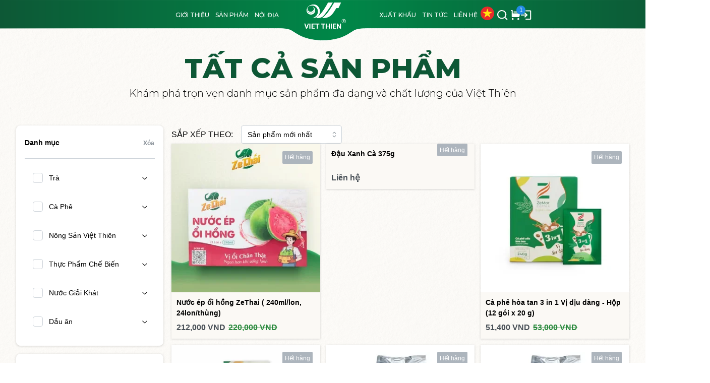

--- FILE ---
content_type: text/html; charset=utf-8
request_url: https://vietthien.com/san-pham/ot-kho-phan-phoi-si-so-luong-lon-xuat-khau
body_size: 11830
content:
<!DOCTYPE html><html lang="vi"><head><meta charSet="utf-8"/><title>Việt Thiên</title><meta name="robots" content="index,follow"/><meta property="og:title" content="Việt Thiên"/><meta property="og:url" content="https://vietthien.com/"/><meta property="og:type" content="website"/><meta property="og:image" content="https://api.flexzen.app/api/615fa1791fc31763c7253668/file/download/654afc5ee5895a51f2c3f8dc?access_token=flex.public.token&amp;trustkey=APP.FKJSHHHH908KJF&amp;size=xl"/><meta property="og:image:alt" content="VietThien"/><meta property="og:image:width" content="380"/><meta property="og:image:height" content="200"/><meta property="og:locale" content="vi"/><meta property="og:site_name" content="VietThien"/><meta name="viewport" content="width=device-width, initial-scale=1.0"/><meta name="next-head-count" content="13"/><meta charSet="utf-8"/><link rel="preconnect" href="https://fonts.googleapis.com"/><link rel="preconnect" href="https://fonts.gstatic.com" crossorigin="true"/><link rel="shortcut icon" type="image/*" href="/logo/cropped-logo.png"/><meta name="google-site-verification" content="B_lpl0auGac0qALY_hABLX_G5VgjStqWZmKnXt4xBdY"/><meta name="google-site-verification" content="zi3khcKJRWy7ZJynQUDR4QSIXa6xAg3y5cI1I1RI50A"/><meta name="google-site-verification" content="t0LdGOUjCy2cf9tbAfD7ZONE9I5NuGHtdJdwHwybGlw"/><link rel="preconnect" href="https://fonts.gstatic.com" crossorigin /><link rel="preload" href="/_next/static/css/966fa4116a3d7c12.css" as="style"/><link rel="stylesheet" href="/_next/static/css/966fa4116a3d7c12.css" data-n-g=""/><noscript data-n-css=""></noscript><script defer="" nomodule="" src="/_next/static/chunks/polyfills-c67a75d1b6f99dc8.js"></script><script src="/_next/static/chunks/webpack-ecb736256a3bb5fc.js" defer=""></script><script src="/_next/static/chunks/framework-b3442b32a4bc4cd8.js" defer=""></script><script src="/_next/static/chunks/main-205d8affbb9afec2.js" defer=""></script><script src="/_next/static/chunks/pages/_app-79cb68d5ad4c957f.js" defer=""></script><script src="/_next/static/chunks/3759-a2d5ae307d1d5aba.js" defer=""></script><script src="/_next/static/chunks/5935-5912b764c430e276.js" defer=""></script><script src="/_next/static/chunks/1910-f9e6a29fe5f978ec.js" defer=""></script><script src="/_next/static/chunks/6595-7a0913ff8057b5c3.js" defer=""></script><script src="/_next/static/chunks/6945-cf2e4da8230b7d5c.js" defer=""></script><script src="/_next/static/chunks/8102-ca00629688df681e.js" defer=""></script><script src="/_next/static/chunks/1578-3d709c486bbe7052.js" defer=""></script><script src="/_next/static/chunks/2771-45ee6bfe5a6607a0.js" defer=""></script><script src="/_next/static/chunks/1942-6df45047c00a035d.js" defer=""></script><script src="/_next/static/chunks/pages/san-pham/%5Bslug%5D-6a7001c9e4b19dd4.js" defer=""></script><script src="/_next/static/Xd-1-yVSkxBK31rN3k68s/_buildManifest.js" defer=""></script><script src="/_next/static/Xd-1-yVSkxBK31rN3k68s/_ssgManifest.js" defer=""></script><style data-emotion="mantine-global animation-151xhna">@-webkit-keyframes animation-151xhna{from,to{opacity:0.4;}50%{opacity:1;}}@keyframes animation-151xhna{from,to{opacity:0.4;}50%{opacity:1;}}</style><style data-emotion="mantine ittua2 qqmv3w 12sbrde uc7v8l 3xbgk5 qo1k2 1avyp1d nsdj 1eid6d8 1vm4dsg 11nhzn5 3y8yz3 15po0m8 nyw25r 1pbxw0k 14f7sb2 5f6x53 svfr8w g4ezf 1szcw7 1jp6jtv d53bv2 110t3he 1m3pqry 12t2uq5 wh7jij thk0de 1ah9db1 10nsg3v s3ati2 1uyfobp 1vab7wc 19318la ptflan 9sf56s 63cskv ld8k88 7rlw42 polw48 1lc7x4m 137kca9 gyncl 10ntyqd 3dgmbp 1mzslog f73we9 1kz3j3d 1cwybh2 rum3t1 c4cs4 38cs4e 1y7vrl3 vt6ont 1a78l0v 1sngl3u 1l1o0ql uquezq ye2q1m e7eabn 1k7969h 2wbqo4 150a24d 1ani8gv 90jwcw 1f83q5f esk70j 1e0ymlq 12oifcc tmss34 wub9g4 chqybd h1wbb5 1l286fk 1k48moi">.mantine-ittua2{display:inline-block;font-size:14px;font-weight:500;color:#212529;word-break:break-word;cursor:default;-webkit-tap-highlight-color:transparent;}.mantine-qqmv3w{position:relative;}.mantine-12sbrde{position:relative;}.mantine-uc7v8l{box-sizing:border-box;display:-webkit-box;display:-webkit-flex;display:-ms-flexbox;display:flex;-webkit-flex-direction:row;-ms-flex-direction:row;flex-direction:row;-webkit-align-items:center;-webkit-box-align:center;-ms-flex-align:center;align-items:center;-webkit-box-flex-wrap:wrap;-webkit-flex-wrap:wrap;-ms-flex-wrap:wrap;flex-wrap:wrap;-webkit-box-pack:center;-ms-flex-pack:center;-webkit-justify-content:center;justify-content:center;gap:16px;}.mantine-uc7v8l>*{box-sizing:border-box;-webkit-box-flex:0;-webkit-flex-grow:0;-ms-flex-positive:0;flex-grow:0;}.mantine-3xbgk5{display:-webkit-box;display:-webkit-flex;display:-ms-flexbox;display:flex;-webkit-align-items:center;-webkit-box-align:center;-ms-flex-align:center;align-items:center;-webkit-box-pack:center;-ms-flex-pack:center;-webkit-justify-content:center;justify-content:center;height:100%;overflow:visible;}.mantine-qo1k2{white-space:nowrap;height:100%;overflow:hidden;display:-webkit-box;display:-webkit-flex;display:-ms-flexbox;display:flex;-webkit-align-items:center;-webkit-box-align:center;-ms-flex-align:center;align-items:center;}.mantine-nsdj{margin:-8px;display:-webkit-box;display:-webkit-flex;display:-ms-flexbox;display:flex;-webkit-box-flex-wrap:wrap;-webkit-flex-wrap:wrap;-ms-flex-wrap:wrap;flex-wrap:wrap;-webkit-box-pack:start;-ms-flex-pack:start;-webkit-justify-content:flex-start;justify-content:flex-start;-webkit-align-items:stretch;-webkit-box-align:stretch;-ms-flex-align:stretch;align-items:stretch;}.mantine-1eid6d8{box-sizing:border-box;-webkit-box-flex:0;-webkit-flex-grow:0;-ms-flex-positive:0;flex-grow:0;padding:8px;-webkit-flex-basis:66.66666666666667%;-ms-flex-preferred-size:66.66666666666667%;flex-basis:66.66666666666667%;-webkit-flex-shrink:0;-ms-flex-negative:0;flex-shrink:0;max-width:66.66666666666667%;}@media (min-width: 576px){.mantine-1eid6d8{-webkit-flex-shrink:0;-ms-flex-negative:0;flex-shrink:0;}}@media (min-width: 768px){.mantine-1eid6d8{-webkit-flex-shrink:0;-ms-flex-negative:0;flex-shrink:0;}}@media (min-width: 992px){.mantine-1eid6d8{-webkit-flex-shrink:0;-ms-flex-negative:0;flex-shrink:0;}}@media (min-width: 1200px){.mantine-1eid6d8{-webkit-flex-shrink:0;-ms-flex-negative:0;flex-shrink:0;}}@media (min-width: 1400px){.mantine-1eid6d8{-webkit-flex-shrink:0;-ms-flex-negative:0;flex-shrink:0;}}.mantine-1vm4dsg{box-sizing:border-box;-webkit-box-flex:0;-webkit-flex-grow:0;-ms-flex-positive:0;flex-grow:0;padding:8px;-webkit-flex-basis:41.66666666666667%;-ms-flex-preferred-size:41.66666666666667%;flex-basis:41.66666666666667%;-webkit-flex-shrink:0;-ms-flex-negative:0;flex-shrink:0;max-width:41.66666666666667%;}@media (min-width: 576px){.mantine-1vm4dsg{-webkit-flex-shrink:0;-ms-flex-negative:0;flex-shrink:0;}}@media (min-width: 768px){.mantine-1vm4dsg{-webkit-flex-shrink:0;-ms-flex-negative:0;flex-shrink:0;}}@media (min-width: 992px){.mantine-1vm4dsg{-webkit-flex-shrink:0;-ms-flex-negative:0;flex-shrink:0;}}@media (min-width: 1200px){.mantine-1vm4dsg{-webkit-flex-shrink:0;-ms-flex-negative:0;flex-shrink:0;}}@media (min-width: 1400px){.mantine-1vm4dsg{-webkit-flex-shrink:0;-ms-flex-negative:0;flex-shrink:0;}}.mantine-11nhzn5{margin:0;}.mantine-3y8yz3{font-family:-apple-system,BlinkMacSystemFont,Segoe UI,Roboto,Helvetica,Arial,sans-serif,Apple Color Emoji,Segoe UI Emoji;display:block;width:100%;height:100%;border:0;border-radius:0;}.mantine-nyw25r{box-sizing:border-box;-webkit-box-flex:0;-webkit-flex-grow:0;-ms-flex-positive:0;flex-grow:0;padding:8px;-webkit-flex-basis:58.333333333333336%;-ms-flex-preferred-size:58.333333333333336%;flex-basis:58.333333333333336%;-webkit-flex-shrink:0;-ms-flex-negative:0;flex-shrink:0;max-width:58.333333333333336%;}@media (min-width: 576px){.mantine-nyw25r{-webkit-flex-shrink:0;-ms-flex-negative:0;flex-shrink:0;}}@media (min-width: 768px){.mantine-nyw25r{-webkit-flex-shrink:0;-ms-flex-negative:0;flex-shrink:0;}}@media (min-width: 992px){.mantine-nyw25r{-webkit-flex-shrink:0;-ms-flex-negative:0;flex-shrink:0;}}@media (min-width: 1200px){.mantine-nyw25r{-webkit-flex-shrink:0;-ms-flex-negative:0;flex-shrink:0;}}@media (min-width: 1400px){.mantine-nyw25r{-webkit-flex-shrink:0;-ms-flex-negative:0;flex-shrink:0;}}.mantine-1pbxw0k{font-family:-apple-system,BlinkMacSystemFont,Segoe UI,Roboto,Helvetica,Arial,sans-serif,Apple Color Emoji,Segoe UI Emoji;-webkit-tap-highlight-color:transparent;color:inherit;font-size:inherit;line-height:1.55;-webkit-text-decoration:none;text-decoration:none;}.mantine-1pbxw0k:focus{outline-offset:2px;outline:2px solid #339af0;}.mantine-1pbxw0k:focus:not(:focus-visible){outline:none;}.mantine-14f7sb2{box-sizing:border-box;display:-webkit-box;display:-webkit-flex;display:-ms-flexbox;display:flex;-webkit-flex-direction:row;-ms-flex-direction:row;flex-direction:row;-webkit-align-items:flex-start;-webkit-box-align:flex-start;-ms-flex-align:flex-start;align-items:flex-start;-webkit-box-flex-wrap:wrap;-webkit-flex-wrap:wrap;-ms-flex-wrap:wrap;flex-wrap:wrap;-webkit-box-pack:start;-ms-flex-pack:start;-webkit-justify-content:flex-start;justify-content:flex-start;gap:16px;margin-top:15px;}.mantine-14f7sb2>*{box-sizing:border-box;-webkit-box-flex:0;-webkit-flex-grow:0;-ms-flex-positive:0;flex-grow:0;}.mantine-5f6x53{box-sizing:border-box;display:-webkit-box;display:-webkit-flex;display:-ms-flexbox;display:flex;-webkit-flex-direction:row;-ms-flex-direction:row;flex-direction:row;-webkit-align-items:center;-webkit-box-align:center;-ms-flex-align:center;align-items:center;-webkit-box-flex-wrap:wrap;-webkit-flex-wrap:wrap;-ms-flex-wrap:wrap;flex-wrap:wrap;-webkit-box-pack:start;-ms-flex-pack:start;-webkit-justify-content:flex-start;justify-content:flex-start;gap:16px;}.mantine-5f6x53>*{box-sizing:border-box;-webkit-box-flex:0;-webkit-flex-grow:0;-ms-flex-positive:0;flex-grow:0;}.mantine-svfr8w{box-sizing:border-box;-webkit-box-flex:0;-webkit-flex-grow:0;-ms-flex-positive:0;flex-grow:0;padding:8px;-webkit-flex-basis:33.333333333333336%;-ms-flex-preferred-size:33.333333333333336%;flex-basis:33.333333333333336%;-webkit-flex-shrink:0;-ms-flex-negative:0;flex-shrink:0;max-width:33.333333333333336%;}@media (min-width: 576px){.mantine-svfr8w{-webkit-flex-shrink:0;-ms-flex-negative:0;flex-shrink:0;}}@media (min-width: 768px){.mantine-svfr8w{-webkit-flex-shrink:0;-ms-flex-negative:0;flex-shrink:0;}}@media (min-width: 992px){.mantine-svfr8w{-webkit-flex-shrink:0;-ms-flex-negative:0;flex-shrink:0;}}@media (min-width: 1200px){.mantine-svfr8w{-webkit-flex-shrink:0;-ms-flex-negative:0;flex-shrink:0;}}@media (min-width: 1400px){.mantine-svfr8w{-webkit-flex-shrink:0;-ms-flex-negative:0;flex-shrink:0;}}.mantine-g4ezf{box-sizing:border-box;display:-webkit-box;display:-webkit-flex;display:-ms-flexbox;display:flex;-webkit-flex-direction:row;-ms-flex-direction:row;flex-direction:row;-webkit-align-items:center;-webkit-box-align:center;-ms-flex-align:center;align-items:center;-webkit-box-flex-wrap:wrap;-webkit-flex-wrap:wrap;-ms-flex-wrap:wrap;flex-wrap:wrap;-webkit-box-pack:start;-ms-flex-pack:start;-webkit-justify-content:flex-start;justify-content:flex-start;gap:16px;margin-top:15px;}.mantine-g4ezf>*{box-sizing:border-box;-webkit-box-flex:0;-webkit-flex-grow:0;-ms-flex-positive:0;flex-grow:0;}.mantine-1szcw7{align:center;position:relative;z-index:2;}.mantine-1jp6jtv{box-sizing:border-box;-webkit-box-flex:0;-webkit-flex-grow:0;-ms-flex-positive:0;flex-grow:0;padding:8px;-webkit-flex-basis:100%;-ms-flex-preferred-size:100%;flex-basis:100%;-webkit-flex-shrink:0;-ms-flex-negative:0;flex-shrink:0;max-width:100%;}@media (min-width: 576px){.mantine-1jp6jtv{-webkit-flex-basis:100%;-ms-flex-preferred-size:100%;flex-basis:100%;-webkit-flex-shrink:0;-ms-flex-negative:0;flex-shrink:0;max-width:100%;-webkit-box-flex:0;-webkit-flex-grow:0;-ms-flex-positive:0;flex-grow:0;}}@media (min-width: 768px){.mantine-1jp6jtv{-webkit-flex-basis:100%;-ms-flex-preferred-size:100%;flex-basis:100%;-webkit-flex-shrink:0;-ms-flex-negative:0;flex-shrink:0;max-width:100%;-webkit-box-flex:0;-webkit-flex-grow:0;-ms-flex-positive:0;flex-grow:0;}}@media (min-width: 992px){.mantine-1jp6jtv{-webkit-flex-shrink:0;-ms-flex-negative:0;flex-shrink:0;}}@media (min-width: 1200px){.mantine-1jp6jtv{-webkit-flex-shrink:0;-ms-flex-negative:0;flex-shrink:0;}}@media (min-width: 1400px){.mantine-1jp6jtv{-webkit-flex-shrink:0;-ms-flex-negative:0;flex-shrink:0;}}.mantine-d53bv2{font-family:-apple-system,BlinkMacSystemFont,Segoe UI,Roboto,Helvetica,Arial,sans-serif,Apple Color Emoji,Segoe UI Emoji;line-height:1.55;margin-bottom:12px;}.mantine-110t3he{font-family:-apple-system,BlinkMacSystemFont,Segoe UI,Roboto,Helvetica,Arial,sans-serif,Apple Color Emoji,Segoe UI Emoji;height:30px;-webkit-tap-highlight-color:transparent;line-height:28px;-webkit-appearance:none;-moz-appearance:none;-ms-appearance:none;appearance:none;resize:none;box-sizing:border-box;font-size:12px;width:100%;color:#000;display:block;text-align:left;min-height:30px;padding-left:10px;padding-right:10px;border-radius:4px;border:1px solid #ced4da;background-color:#fff;-webkit-transition:border-color 100ms ease;transition:border-color 100ms ease;}.mantine-110t3he:disabled{background-color:#f1f3f5;color:#909296;opacity:0.6;cursor:not-allowed;}.mantine-110t3he:disabled::-webkit-input-placeholder{color:#909296;}.mantine-110t3he:disabled::-moz-placeholder{color:#909296;}.mantine-110t3he:disabled:-ms-input-placeholder{color:#909296;}.mantine-110t3he:disabled::placeholder{color:#909296;}.mantine-110t3he::-webkit-input-placeholder{-webkit-user-select:none;-moz-user-select:none;-ms-user-select:none;user-select:none;color:#adb5bd;opacity:1;}.mantine-110t3he::-moz-placeholder{-webkit-user-select:none;-moz-user-select:none;-ms-user-select:none;user-select:none;color:#adb5bd;opacity:1;}.mantine-110t3he:-ms-input-placeholder{-webkit-user-select:none;-moz-user-select:none;-ms-user-select:none;user-select:none;color:#adb5bd;opacity:1;}.mantine-110t3he::placeholder{-webkit-user-select:none;-moz-user-select:none;-ms-user-select:none;user-select:none;color:#adb5bd;opacity:1;}.mantine-110t3he::-webkit-inner-spin-button,.mantine-110t3he::-webkit-outer-spin-button,.mantine-110t3he::-webkit-search-decoration,.mantine-110t3he::-webkit-search-cancel-button,.mantine-110t3he::-webkit-search-results-button,.mantine-110t3he::-webkit-search-results-decoration{-webkit-appearance:none;-moz-appearance:none;-ms-appearance:none;appearance:none;}.mantine-110t3he[type=number]{-moz-appearance:textfield;}.mantine-110t3he:focus,.mantine-110t3he:focus-within{outline:none;border-color:#228be6;}.mantine-1m3pqry{font-family:-apple-system,BlinkMacSystemFont,Segoe UI,Roboto,Helvetica,Arial,sans-serif,Apple Color Emoji,Segoe UI Emoji;line-height:1.55;}.mantine-12t2uq5{font-family:-apple-system,BlinkMacSystemFont,Segoe UI,Roboto,Helvetica,Arial,sans-serif,Apple Color Emoji,Segoe UI Emoji;height:auto;-webkit-tap-highlight-color:transparent;line-height:1.55;-webkit-appearance:none;-moz-appearance:none;-ms-appearance:none;appearance:none;resize:none;box-sizing:border-box;font-size:12px;width:100%;color:#000;display:block;text-align:left;min-height:30px;padding-left:10px;padding-right:10px;border-radius:4px;border:1px solid #ced4da;background-color:#fff;-webkit-transition:border-color 100ms ease;transition:border-color 100ms ease;padding-top:10px;padding-bottom:10px;}.mantine-12t2uq5:disabled{background-color:#f1f3f5;color:#909296;opacity:0.6;cursor:not-allowed;}.mantine-12t2uq5:disabled::-webkit-input-placeholder{color:#909296;}.mantine-12t2uq5:disabled::-moz-placeholder{color:#909296;}.mantine-12t2uq5:disabled:-ms-input-placeholder{color:#909296;}.mantine-12t2uq5:disabled::placeholder{color:#909296;}.mantine-12t2uq5::-webkit-input-placeholder{-webkit-user-select:none;-moz-user-select:none;-ms-user-select:none;user-select:none;color:#adb5bd;opacity:1;}.mantine-12t2uq5::-moz-placeholder{-webkit-user-select:none;-moz-user-select:none;-ms-user-select:none;user-select:none;color:#adb5bd;opacity:1;}.mantine-12t2uq5:-ms-input-placeholder{-webkit-user-select:none;-moz-user-select:none;-ms-user-select:none;user-select:none;color:#adb5bd;opacity:1;}.mantine-12t2uq5::placeholder{-webkit-user-select:none;-moz-user-select:none;-ms-user-select:none;user-select:none;color:#adb5bd;opacity:1;}.mantine-12t2uq5::-webkit-inner-spin-button,.mantine-12t2uq5::-webkit-outer-spin-button,.mantine-12t2uq5::-webkit-search-decoration,.mantine-12t2uq5::-webkit-search-cancel-button,.mantine-12t2uq5::-webkit-search-results-button,.mantine-12t2uq5::-webkit-search-results-decoration{-webkit-appearance:none;-moz-appearance:none;-ms-appearance:none;appearance:none;}.mantine-12t2uq5[type=number]{-moz-appearance:textfield;}.mantine-12t2uq5:focus,.mantine-12t2uq5:focus-within{outline:none;border-color:#228be6;}.mantine-wh7jij{-webkit-tap-highlight-color:transparent;font-family:-apple-system,BlinkMacSystemFont,Segoe UI,Roboto,Helvetica,Arial,sans-serif,Apple Color Emoji,Segoe UI Emoji;cursor:pointer;border:0;padding:0;-webkit-appearance:none;-moz-appearance:none;-ms-appearance:none;appearance:none;font-size:16px;background-color:transparent;text-align:left;color:#000;-webkit-text-decoration:none;text-decoration:none;box-sizing:border-box;height:42px;padding-left:22px;padding-right:22px;font-family:-apple-system,BlinkMacSystemFont,Segoe UI,Roboto,Helvetica,Arial,sans-serif,Apple Color Emoji,Segoe UI Emoji;-webkit-tap-highlight-color:transparent;display:inline-block;width:auto;border-radius:4px;font-weight:600;position:relative;line-height:1;font-size:16px;-webkit-user-select:none;-moz-user-select:none;-ms-user-select:none;user-select:none;cursor:pointer;border:1px solid transparent;background-color:#228be6;color:#fff;}.mantine-wh7jij:focus{outline-offset:2px;outline:2px solid #339af0;}.mantine-wh7jij:focus:not(:focus-visible){outline:none;}.mantine-wh7jij:focus{outline-offset:2px;outline:2px solid #339af0;}.mantine-wh7jij:focus:not(:focus-visible){outline:none;}@media (hover: hover){.mantine-wh7jij:hover{background-color:#1c7ed6;}}@media (hover: none){.mantine-wh7jij:active{background-color:#1c7ed6;}}.mantine-wh7jij:active{-webkit-transform:translateY(1px);-moz-transform:translateY(1px);-ms-transform:translateY(1px);transform:translateY(1px);}.mantine-wh7jij:disabled,.mantine-wh7jij[data-disabled]{border-color:transparent;background-color:#e9ecef;color:#adb5bd;cursor:not-allowed;background-image:none;pointer-events:none;}.mantine-wh7jij:disabled:active,.mantine-wh7jij[data-disabled]:active{-webkit-transform:none;-moz-transform:none;-ms-transform:none;transform:none;}.mantine-wh7jij[data-loading]{pointer-events:none;}.mantine-wh7jij[data-loading]::before{content:"";position:absolute;top:-1px;left:-1px;right:-1px;bottom:-1px;background-color:rgba(255, 255, 255, .5);border-radius:4px;cursor:not-allowed;}.mantine-thk0de{position:absolute;inset:0;width:100%;height:100%;pointer-events:none;z-index:0;}.mantine-1ah9db1{padding-left:16px;padding-right:16px;max-width:1320px;margin-left:auto;margin-right:auto;min-height:100vh;min-width:100%;background:rgba(255, 255, 255, 0.6);}.mantine-10nsg3v{padding-left:16px;padding-right:16px;max-width:1320px;margin-left:auto;margin-right:auto;}.mantine-s3ati2{text-align:center;max-width:900px;margin:0 auto;margin-bottom:50px;}.mantine-1uyfobp{font-family:-apple-system,BlinkMacSystemFont,Segoe UI,Roboto,Helvetica,Arial,sans-serif,Apple Color Emoji,Segoe UI Emoji;-webkit-tap-highlight-color:transparent;color:inherit;font-size:inherit;line-height:1.55;-webkit-text-decoration:none;text-decoration:none;font-family:-apple-system,BlinkMacSystemFont,Segoe UI,Roboto,Helvetica,Arial,sans-serif,Apple Color Emoji,Segoe UI Emoji;font-weight:700;font-size:34px;line-height:1.3;margin:0;font-family:'Montserrat',sans-serif;font-size:55px;font-weight:800;color:#0D5735;}.mantine-1uyfobp:focus{outline-offset:2px;outline:2px solid #339af0;}.mantine-1uyfobp:focus:not(:focus-visible){outline:none;}.mantine-1vab7wc{font-family:-apple-system,BlinkMacSystemFont,Segoe UI,Roboto,Helvetica,Arial,sans-serif,Apple Color Emoji,Segoe UI Emoji;-webkit-tap-highlight-color:transparent;color:inherit;font-size:inherit;line-height:1.55;-webkit-text-decoration:none;text-decoration:none;font-family:-apple-system,BlinkMacSystemFont,Segoe UI,Roboto,Helvetica,Arial,sans-serif,Apple Color Emoji,Segoe UI Emoji;font-weight:700;font-size:22px;line-height:1.4;margin:0;font-family:'Montserrat',sans-serif;font-size:20px;font-weight:300;margin-bottom:10px;}.mantine-1vab7wc:focus{outline-offset:2px;outline:2px solid #339af0;}.mantine-1vab7wc:focus:not(:focus-visible){outline:none;}.mantine-19318la{box-sizing:border-box;-webkit-box-flex:0;-webkit-flex-grow:0;-ms-flex-positive:0;flex-grow:0;padding:8px;-webkit-flex-basis:100%;-ms-flex-preferred-size:100%;flex-basis:100%;-webkit-flex-shrink:0;-ms-flex-negative:0;flex-shrink:0;max-width:100%;}@media (min-width: 576px){.mantine-19318la{-webkit-flex-shrink:0;-ms-flex-negative:0;flex-shrink:0;}}@media (min-width: 768px){.mantine-19318la{-webkit-flex-basis:100%;-ms-flex-preferred-size:100%;flex-basis:100%;-webkit-flex-shrink:0;-ms-flex-negative:0;flex-shrink:0;max-width:100%;-webkit-box-flex:0;-webkit-flex-grow:0;-ms-flex-positive:0;flex-grow:0;}}@media (min-width: 992px){.mantine-19318la{-webkit-flex-shrink:0;-ms-flex-negative:0;flex-shrink:0;}}@media (min-width: 1200px){.mantine-19318la{-webkit-flex-basis:25%;-ms-flex-preferred-size:25%;flex-basis:25%;-webkit-flex-shrink:0;-ms-flex-negative:0;flex-shrink:0;max-width:25%;-webkit-box-flex:0;-webkit-flex-grow:0;-ms-flex-positive:0;flex-grow:0;}}@media (min-width: 1400px){.mantine-19318la{-webkit-flex-shrink:0;-ms-flex-negative:0;flex-shrink:0;}}@media (max-width: 991px){.mantine-ptflan{display:none;}}.mantine-9sf56s{padding:16px;border-radius:8px;border-style:solid;border-color:#ffffffff;box-shadow:rgba(0, 0, 0, 0.16) 0px 1px 4px;background:#ffffffff;border-width:0.5px;position:relative;}.mantine-63cskv{display:-webkit-box;display:-webkit-flex;display:-ms-flexbox;display:flex;-webkit-box-pack:justify;-webkit-justify-content:space-between;justify-content:space-between;-webkit-align-items:baseline;-webkit-box-align:baseline;-ms-flex-align:baseline;align-items:baseline;}.mantine-ld8k88{font-family:-apple-system,BlinkMacSystemFont,Segoe UI,Roboto,Helvetica,Arial,sans-serif,Apple Color Emoji,Segoe UI Emoji;-webkit-tap-highlight-color:transparent;color:inherit;font-size:inherit;line-height:1.55;-webkit-text-decoration:none;text-decoration:none;font-family:-apple-system,BlinkMacSystemFont,Segoe UI,Roboto,Helvetica,Arial,sans-serif,Apple Color Emoji,Segoe UI Emoji;font-weight:700;font-size:14px;line-height:1.5;margin:0;}.mantine-ld8k88:focus{outline-offset:2px;outline:2px solid #339af0;}.mantine-ld8k88:focus:not(:focus-visible){outline:none;}.mantine-7rlw42{-webkit-tap-highlight-color:transparent;font-family:-apple-system,BlinkMacSystemFont,Segoe UI,Roboto,Helvetica,Arial,sans-serif,Apple Color Emoji,Segoe UI Emoji;cursor:pointer;border:0;padding:0;-webkit-appearance:none;-moz-appearance:none;-ms-appearance:none;appearance:none;font-size:16px;background-color:transparent;text-align:left;color:#000;-webkit-text-decoration:none;text-decoration:none;box-sizing:border-box;height:36px;padding-left:18px;padding-right:18px;font-family:-apple-system,BlinkMacSystemFont,Segoe UI,Roboto,Helvetica,Arial,sans-serif,Apple Color Emoji,Segoe UI Emoji;-webkit-tap-highlight-color:transparent;display:inline-block;width:auto;border-radius:4px;font-weight:600;position:relative;line-height:1;font-size:14px;-webkit-user-select:none;-moz-user-select:none;-ms-user-select:none;user-select:none;cursor:pointer;border:1px solid transparent;background-color:transparent;color:#868e96;padding-right:0;font-size:12px;}.mantine-7rlw42:focus{outline-offset:2px;outline:2px solid #339af0;}.mantine-7rlw42:focus:not(:focus-visible){outline:none;}.mantine-7rlw42:focus{outline-offset:2px;outline:2px solid #339af0;}.mantine-7rlw42:focus:not(:focus-visible){outline:none;}@media (hover: hover){.mantine-7rlw42:hover{background-color:rgba(248, 249, 250, 1);}}@media (hover: none){.mantine-7rlw42:active{background-color:rgba(248, 249, 250, 1);}}.mantine-7rlw42:active{-webkit-transform:translateY(1px);-moz-transform:translateY(1px);-ms-transform:translateY(1px);transform:translateY(1px);}.mantine-7rlw42:disabled,.mantine-7rlw42[data-disabled]{border-color:transparent;background-color:#e9ecef;color:#adb5bd;cursor:not-allowed;background-image:none;pointer-events:none;}.mantine-7rlw42:disabled:active,.mantine-7rlw42[data-disabled]:active{-webkit-transform:none;-moz-transform:none;-ms-transform:none;transform:none;}.mantine-7rlw42[data-loading]{pointer-events:none;}.mantine-7rlw42[data-loading]::before{content:"";position:absolute;top:-1px;left:-1px;right:-1px;bottom:-1px;background-color:rgba(255, 255, 255, .5);border-radius:4px;cursor:not-allowed;}.mantine-7rlw42:hover{background-color:transparent;}.mantine-polw48{border:0;border-top-width:1px;border-top-color:#ced4da;border-top-style:solid;margin:0;margin-top:12px;margin-bottom:12px;}.mantine-1lc7x4m{min-height:110px;overflow-y:auto;}.mantine-137kca9{position:absolute;top:0;left:0;right:0;bottom:0;display:-webkit-box;display:-webkit-flex;display:-ms-flexbox;display:flex;-webkit-align-items:center;-webkit-box-align:center;-ms-flex-align:center;align-items:center;-webkit-box-pack:center;-ms-flex-pack:center;-webkit-justify-content:center;justify-content:center;overflow:hidden;}.mantine-gyncl{position:absolute;top:0;bottom:0;left:0;right:0;z-index:400;background-color:#fff;opacity:0.75;border-radius:0;}.mantine-10ntyqd{margin-bottom:16px;width:0;min-width:0;height:0;min-height:0;}.mantine-3dgmbp{box-sizing:border-box;display:grid;grid-template-columns:repeat(2, minmax(0, 1fr));gap:10px 10px;}.mantine-1mzslog{display:-webkit-box;display:-webkit-flex;display:-ms-flexbox;display:flex;-webkit-flex-direction:column;-ms-flex-direction:column;flex-direction:column;height:calc(100% - 2px);margin:1px;margin-right:1px;overflow:hidden;border-top-right-radius:4px;border-bottom-right-radius:4px;}.mantine-f73we9{margin:0;position:relative;-webkit-flex:0 0 50%;-ms-flex:0 0 50%;flex:0 0 50%;display:-webkit-box;display:-webkit-flex;display:-ms-flexbox;display:flex;-webkit-align-items:center;-webkit-box-align:center;-ms-flex-align:center;align-items:center;-webkit-box-pack:center;-ms-flex-pack:center;-webkit-justify-content:center;justify-content:center;box-sizing:border-box;width:24px;padding:0;-webkit-tap-highlight-color:transparent;border-bottom:1px solid #ced4da;border-left:1px solid #ced4da;border-top:0;border-right:0;background-color:transparent;margin-right:1px;color:#000;}.mantine-f73we9:not(:disabled):hover{background-color:#f8f9fa;}.mantine-f73we9:disabled{color:#ced4da;}.mantine-1kz3j3d{margin:0;position:relative;-webkit-flex:0 0 50%;-ms-flex:0 0 50%;flex:0 0 50%;display:-webkit-box;display:-webkit-flex;display:-ms-flexbox;display:flex;-webkit-align-items:center;-webkit-box-align:center;-ms-flex-align:center;align-items:center;-webkit-box-pack:center;-ms-flex-pack:center;-webkit-justify-content:center;justify-content:center;box-sizing:border-box;width:24px;padding:0;-webkit-tap-highlight-color:transparent;border-bottom:1px solid #ced4da;border-left:1px solid #ced4da;border-top:0;border-right:0;background-color:transparent;margin-right:1px;color:#000;border-bottom:0;}.mantine-1kz3j3d:not(:disabled):hover{background-color:#f8f9fa;}.mantine-1kz3j3d:disabled{color:#ced4da;}.mantine-1cwybh2{position:absolute;top:0;bottom:0;right:0;display:-webkit-box;display:-webkit-flex;display:-ms-flexbox;display:flex;-webkit-align-items:center;-webkit-box-align:center;-ms-flex-align:center;align-items:center;-webkit-box-pack:center;-ms-flex-pack:center;-webkit-justify-content:center;justify-content:center;width:25px;}.mantine-rum3t1{font-family:-apple-system,BlinkMacSystemFont,Segoe UI,Roboto,Helvetica,Arial,sans-serif,Apple Color Emoji,Segoe UI Emoji;height:36px;-webkit-tap-highlight-color:transparent;line-height:34px;-webkit-appearance:none;-moz-appearance:none;-ms-appearance:none;appearance:none;resize:none;box-sizing:border-box;font-size:14px;width:100%;color:#000;display:block;text-align:left;min-height:36px;padding-left:12px;padding-right:25px;border-radius:4px;border:1px solid #ced4da;background-color:#fff;-webkit-transition:border-color 100ms ease;transition:border-color 100ms ease;}.mantine-rum3t1:disabled{background-color:#f1f3f5;color:#909296;opacity:0.6;cursor:not-allowed;}.mantine-rum3t1:disabled::-webkit-input-placeholder{color:#909296;}.mantine-rum3t1:disabled::-moz-placeholder{color:#909296;}.mantine-rum3t1:disabled:-ms-input-placeholder{color:#909296;}.mantine-rum3t1:disabled::placeholder{color:#909296;}.mantine-rum3t1::-webkit-input-placeholder{-webkit-user-select:none;-moz-user-select:none;-ms-user-select:none;user-select:none;color:#adb5bd;opacity:1;}.mantine-rum3t1::-moz-placeholder{-webkit-user-select:none;-moz-user-select:none;-ms-user-select:none;user-select:none;color:#adb5bd;opacity:1;}.mantine-rum3t1:-ms-input-placeholder{-webkit-user-select:none;-moz-user-select:none;-ms-user-select:none;user-select:none;color:#adb5bd;opacity:1;}.mantine-rum3t1::placeholder{-webkit-user-select:none;-moz-user-select:none;-ms-user-select:none;user-select:none;color:#adb5bd;opacity:1;}.mantine-rum3t1::-webkit-inner-spin-button,.mantine-rum3t1::-webkit-outer-spin-button,.mantine-rum3t1::-webkit-search-decoration,.mantine-rum3t1::-webkit-search-cancel-button,.mantine-rum3t1::-webkit-search-results-button,.mantine-rum3t1::-webkit-search-results-decoration{-webkit-appearance:none;-moz-appearance:none;-ms-appearance:none;appearance:none;}.mantine-rum3t1[type=number]{-moz-appearance:textfield;}.mantine-rum3t1:focus,.mantine-rum3t1:focus-within{outline:none;border-color:#228be6;}.mantine-c4cs4{text-align:left;margin-top:12px;}.mantine-38cs4e{box-sizing:border-box;-webkit-box-flex:0;-webkit-flex-grow:0;-ms-flex-positive:0;flex-grow:0;padding:8px;-webkit-flex-basis:100%;-ms-flex-preferred-size:100%;flex-basis:100%;-webkit-flex-shrink:0;-ms-flex-negative:0;flex-shrink:0;max-width:100%;}@media (min-width: 576px){.mantine-38cs4e{-webkit-flex-shrink:0;-ms-flex-negative:0;flex-shrink:0;}}@media (min-width: 768px){.mantine-38cs4e{-webkit-flex-basis:100%;-ms-flex-preferred-size:100%;flex-basis:100%;-webkit-flex-shrink:0;-ms-flex-negative:0;flex-shrink:0;max-width:100%;-webkit-box-flex:0;-webkit-flex-grow:0;-ms-flex-positive:0;flex-grow:0;}}@media (min-width: 992px){.mantine-38cs4e{-webkit-flex-shrink:0;-ms-flex-negative:0;flex-shrink:0;}}@media (min-width: 1200px){.mantine-38cs4e{-webkit-flex-basis:75%;-ms-flex-preferred-size:75%;flex-basis:75%;-webkit-flex-shrink:0;-ms-flex-negative:0;flex-shrink:0;max-width:75%;-webkit-box-flex:0;-webkit-flex-grow:0;-ms-flex-positive:0;flex-grow:0;}}@media (min-width: 1400px){.mantine-38cs4e{-webkit-flex-shrink:0;-ms-flex-negative:0;flex-shrink:0;}}.mantine-1y7vrl3{display:-webkit-box;display:-webkit-flex;display:-ms-flexbox;display:flex;-webkit-flex-direction:column;-ms-flex-direction:column;flex-direction:column;-webkit-align-items:stretch;-webkit-box-align:stretch;-ms-flex-align:stretch;align-items:stretch;-webkit-box-pack:start;-ms-flex-pack:start;-webkit-justify-content:flex-start;justify-content:flex-start;gap:16px;height:100%;}.mantine-vt6ont{box-sizing:border-box;display:grid;grid-template-columns:repeat(2, minmax(0, 1fr));gap:16px 16px;}.mantine-1a78l0v{display:-webkit-box;display:-webkit-flex;display:-ms-flexbox;display:flex;-webkit-align-items:center;-webkit-box-align:center;-ms-flex-align:center;align-items:center;}.mantine-1sngl3u{font-family:-apple-system,BlinkMacSystemFont,Segoe UI,Roboto,Helvetica,Arial,sans-serif,Apple Color Emoji,Segoe UI Emoji;-webkit-tap-highlight-color:transparent;color:inherit;font-size:inherit;line-height:1.55;-webkit-text-decoration:none;text-decoration:none;margin-right:16px;}.mantine-1sngl3u:focus{outline-offset:2px;outline:2px solid #339af0;}.mantine-1sngl3u:focus:not(:focus-visible){outline:none;}@media (max-width: 575px){.mantine-1sngl3u{display:none;}}.mantine-1l1o0ql{font-family:-apple-system,BlinkMacSystemFont,Segoe UI,Roboto,Helvetica,Arial,sans-serif,Apple Color Emoji,Segoe UI Emoji;line-height:1.55;max-width:200px;}.mantine-uquezq{position:absolute;top:0;bottom:0;right:0;display:-webkit-box;display:-webkit-flex;display:-ms-flexbox;display:flex;-webkit-align-items:center;-webkit-box-align:center;-ms-flex-align:center;align-items:center;-webkit-box-pack:center;-ms-flex-pack:center;-webkit-justify-content:center;justify-content:center;width:30px;pointer-events:none;}.mantine-ye2q1m{font-family:-apple-system,BlinkMacSystemFont,Segoe UI,Roboto,Helvetica,Arial,sans-serif,Apple Color Emoji,Segoe UI Emoji;height:36px;-webkit-tap-highlight-color:transparent;line-height:34px;-webkit-appearance:none;-moz-appearance:none;-ms-appearance:none;appearance:none;resize:none;box-sizing:border-box;font-size:14px;width:100%;color:#000;display:block;text-align:left;min-height:36px;padding-left:12px;padding-right:30px;border-radius:4px;border:1px solid #ced4da;background-color:#fff;-webkit-transition:border-color 100ms ease;transition:border-color 100ms ease;}.mantine-ye2q1m:disabled{background-color:#f1f3f5;color:#909296;opacity:0.6;cursor:not-allowed;}.mantine-ye2q1m:disabled::-webkit-input-placeholder{color:#909296;}.mantine-ye2q1m:disabled::-moz-placeholder{color:#909296;}.mantine-ye2q1m:disabled:-ms-input-placeholder{color:#909296;}.mantine-ye2q1m:disabled::placeholder{color:#909296;}.mantine-ye2q1m::-webkit-input-placeholder{-webkit-user-select:none;-moz-user-select:none;-ms-user-select:none;user-select:none;color:#adb5bd;opacity:1;}.mantine-ye2q1m::-moz-placeholder{-webkit-user-select:none;-moz-user-select:none;-ms-user-select:none;user-select:none;color:#adb5bd;opacity:1;}.mantine-ye2q1m:-ms-input-placeholder{-webkit-user-select:none;-moz-user-select:none;-ms-user-select:none;user-select:none;color:#adb5bd;opacity:1;}.mantine-ye2q1m::placeholder{-webkit-user-select:none;-moz-user-select:none;-ms-user-select:none;user-select:none;color:#adb5bd;opacity:1;}.mantine-ye2q1m::-webkit-inner-spin-button,.mantine-ye2q1m::-webkit-outer-spin-button,.mantine-ye2q1m::-webkit-search-decoration,.mantine-ye2q1m::-webkit-search-cancel-button,.mantine-ye2q1m::-webkit-search-results-button,.mantine-ye2q1m::-webkit-search-results-decoration{-webkit-appearance:none;-moz-appearance:none;-ms-appearance:none;appearance:none;}.mantine-ye2q1m[type=number]{-moz-appearance:textfield;}.mantine-ye2q1m:focus,.mantine-ye2q1m:focus-within{outline:none;border-color:#228be6;}.mantine-ye2q1m:not(:disabled){cursor:pointer;}.mantine-ye2q1m:not(:disabled)::selection{background-color:transparent;}.mantine-e7eabn{margin:-6px;display:-webkit-box;display:-webkit-flex;display:-ms-flexbox;display:flex;-webkit-box-flex-wrap:wrap;-webkit-flex-wrap:wrap;-ms-flex-wrap:wrap;flex-wrap:wrap;-webkit-box-pack:start;-ms-flex-pack:start;-webkit-justify-content:flex-start;justify-content:flex-start;-webkit-align-items:stretch;-webkit-box-align:stretch;-ms-flex-align:stretch;align-items:stretch;}.mantine-1k7969h{box-sizing:border-box;-webkit-box-flex:0;-webkit-flex-grow:0;-ms-flex-positive:0;flex-grow:0;padding:6px;-webkit-flex-basis:50%;-ms-flex-preferred-size:50%;flex-basis:50%;-webkit-flex-shrink:0;-ms-flex-negative:0;flex-shrink:0;max-width:50%;}@media (min-width: 576px){.mantine-1k7969h{-webkit-flex-shrink:0;-ms-flex-negative:0;flex-shrink:0;}}@media (min-width: 768px){.mantine-1k7969h{-webkit-flex-basis:50%;-ms-flex-preferred-size:50%;flex-basis:50%;-webkit-flex-shrink:0;-ms-flex-negative:0;flex-shrink:0;max-width:50%;-webkit-box-flex:0;-webkit-flex-grow:0;-ms-flex-positive:0;flex-grow:0;}}@media (min-width: 992px){.mantine-1k7969h{-webkit-flex-basis:33.333333333333336%;-ms-flex-preferred-size:33.333333333333336%;flex-basis:33.333333333333336%;-webkit-flex-shrink:0;-ms-flex-negative:0;flex-shrink:0;max-width:33.333333333333336%;-webkit-box-flex:0;-webkit-flex-grow:0;-ms-flex-positive:0;flex-grow:0;}}@media (min-width: 1200px){.mantine-1k7969h{-webkit-flex-basis:33.333333333333336%;-ms-flex-preferred-size:33.333333333333336%;flex-basis:33.333333333333336%;-webkit-flex-shrink:0;-ms-flex-negative:0;flex-shrink:0;max-width:33.333333333333336%;-webkit-box-flex:0;-webkit-flex-grow:0;-ms-flex-positive:0;flex-grow:0;}}@media (min-width: 1400px){.mantine-1k7969h{-webkit-flex-basis:25%;-ms-flex-preferred-size:25%;flex-basis:25%;-webkit-flex-shrink:0;-ms-flex-negative:0;flex-shrink:0;max-width:25%;-webkit-box-flex:0;-webkit-flex-grow:0;-ms-flex-positive:0;flex-grow:0;}}.mantine-2wbqo4{position:relative;box-shadow:rgba(0, 0, 0, 0.16) 0px 1px 4px;-webkit-transition:0.3s;transition:0.3s;background:#fbf9f5ff;}.mantine-2wbqo4:hover{box-shadow:rgba(0, 0, 0, 0.35) 0px 5px 15px;}.mantine-150a24d{position:relative;}.mantine-1ani8gv{height:auto;width:100%;border-radius:4px;position:relative;-webkit-transform:translateZ(0);overflow:hidden;overflow:visible;aspect-ratio:1;}.mantine-1ani8gv::before{content:"";position:absolute;background:#fff;top:0;bottom:0;left:0;right:0;z-index:10;}.mantine-1ani8gv::after{content:"";position:absolute;background:#dee2e6;top:0;bottom:0;left:0;right:0;-webkit-animation:animation-151xhna 1500ms linear infinite;animation:animation-151xhna 1500ms linear infinite;z-index:11;}.mantine-90jwcw{position:absolute;top:5%;right:5%;background-color:#adb5bd;aspect-ratio:1;display:-webkit-box;display:-webkit-flex;display:-ms-flexbox;display:flex;-webkit-box-pack:center;-ms-flex-pack:center;-webkit-justify-content:center;justify-content:center;-webkit-align-items:center;-webkit-box-align:center;-ms-flex-align:center;align-items:center;color:#fff;border-radius:2px;width:60px;height:25px;z-index:4;}.mantine-1f83q5f{font-family:-apple-system,BlinkMacSystemFont,Segoe UI,Roboto,Helvetica,Arial,sans-serif,Apple Color Emoji,Segoe UI Emoji;-webkit-tap-highlight-color:transparent;color:inherit;font-size:12px;line-height:1.55;-webkit-text-decoration:none;text-decoration:none;}.mantine-1f83q5f:focus{outline-offset:2px;outline:2px solid #339af0;}.mantine-1f83q5f:focus:not(:focus-visible){outline:none;}.mantine-esk70j{top:0;left:0;right:0;bottom:0;cursor:pointer;position:absolute;z-index:2;}.mantine-1e0ymlq{left:0;right:0;bottom:0;cursor:pointer;position:absolute;z-index:2;}.mantine-12oifcc{cursor:pointer;padding:10px;}.mantine-tmss34{height:auto;width:100%;border-radius:4px;position:relative;-webkit-transform:translateZ(0);overflow:hidden;}.mantine-tmss34::before{content:"";position:absolute;background:#fff;top:0;bottom:0;left:0;right:0;z-index:10;}.mantine-tmss34::after{content:"";position:absolute;background:#dee2e6;top:0;bottom:0;left:0;right:0;-webkit-animation:animation-151xhna 1500ms linear infinite;animation:animation-151xhna 1500ms linear infinite;z-index:11;}.mantine-wub9g4{font-family:-apple-system,BlinkMacSystemFont,Segoe UI,Roboto,Helvetica,Arial,sans-serif,Apple Color Emoji,Segoe UI Emoji;-webkit-tap-highlight-color:transparent;overflow:hidden;text-overflow:ellipsis;display:-webkit-box;-webkit-line-clamp:2;-webkit-box-orient:vertical;color:inherit;font-size:14px;line-height:1.55;-webkit-text-decoration:none;text-decoration:none;font-weight:bold;text-align:left;visibility:visible;min-height:40px;}.mantine-wub9g4:focus{outline-offset:2px;outline:2px solid #339af0;}.mantine-wub9g4:focus:not(:focus-visible){outline:none;}.mantine-chqybd{text-align:left;margin-top:6px;}.mantine-h1wbb5{font-family:-apple-system,BlinkMacSystemFont,Segoe UI,Roboto,Helvetica,Arial,sans-serif,Apple Color Emoji,Segoe UI Emoji;-webkit-tap-highlight-color:transparent;color:inherit;font-size:16px;line-height:1.55;-webkit-text-decoration:none;text-decoration:none;font-weight:bold;color:#495057;display:inline-block;}.mantine-h1wbb5:focus{outline-offset:2px;outline:2px solid #339af0;}.mantine-h1wbb5:focus:not(:focus-visible){outline:none;}.mantine-1l286fk{font-family:-apple-system,BlinkMacSystemFont,Segoe UI,Roboto,Helvetica,Arial,sans-serif,Apple Color Emoji,Segoe UI Emoji;-webkit-tap-highlight-color:transparent;cursor:pointer;-webkit-user-select:none;-moz-user-select:none;-ms-user-select:none;user-select:none;display:-webkit-box;display:-webkit-flex;display:-ms-flexbox;display:flex;-webkit-align-items:center;-webkit-box-align:center;-ms-flex-align:center;align-items:center;-webkit-box-pack:center;-ms-flex-pack:center;-webkit-justify-content:center;justify-content:center;border:1px solid #ced4da;color:#000;height:32px;min-width:32px;padding:0 8px;font-size:16px;border-radius:4px;line-height:1;background-color:#fff;}.mantine-1l286fk:focus{outline-offset:2px;outline:2px solid #339af0;}.mantine-1l286fk:focus:not(:focus-visible){outline:none;}.mantine-1l286fk:active:not(:disabled):not([data-dots]){-webkit-transform:translateY(1px);-moz-transform:translateY(1px);-ms-transform:translateY(1px);transform:translateY(1px);}.mantine-1l286fk:disabled{opacity:0.6;cursor:not-allowed;color:#adb5bd;}.mantine-1l286fk[data-dots]{cursor:default;border-color:transparent;background-color:transparent;}.mantine-1l286fk[data-active]{border-color:transparent;color:#fff;background-color:#25262b;}.mantine-1k48moi{box-sizing:border-box;display:-webkit-box;display:-webkit-flex;display:-ms-flexbox;display:flex;-webkit-flex-direction:row;-ms-flex-direction:row;flex-direction:row;-webkit-align-items:center;-webkit-box-align:center;-ms-flex-align:center;align-items:center;-webkit-box-flex-wrap:wrap;-webkit-flex-wrap:wrap;-ms-flex-wrap:wrap;flex-wrap:wrap;-webkit-box-pack:start;-ms-flex-pack:start;-webkit-justify-content:flex-start;justify-content:flex-start;gap:8px;margin-top:auto;margin-left:auto;margin-right:auto;}.mantine-1k48moi>*{box-sizing:border-box;-webkit-box-flex:0;-webkit-flex-grow:0;-ms-flex-positive:0;flex-grow:0;}</style><style data-href="https://fonts.googleapis.com/css2?family=Montserrat:ital,wght@0,300;0,400;0,500;0,600;0,700;0,800;0,900;1,400&display=swap">@font-face{font-family:'Montserrat';font-style:italic;font-weight:400;font-display:swap;src:url(https://fonts.gstatic.com/l/font?kit=JTUFjIg1_i6t8kCHKm459Wx7xQYXK0vOoz6jq6R9aXw&skey=2d3c1187d5eede0f&v=v31) format('woff')}@font-face{font-family:'Montserrat';font-style:normal;font-weight:300;font-display:swap;src:url(https://fonts.gstatic.com/l/font?kit=JTUHjIg1_i6t8kCHKm4532VJOt5-QNFgpCs16Ew9&skey=7bc19f711c0de8f&v=v31) format('woff')}@font-face{font-family:'Montserrat';font-style:normal;font-weight:400;font-display:swap;src:url(https://fonts.gstatic.com/l/font?kit=JTUHjIg1_i6t8kCHKm4532VJOt5-QNFgpCtr6Ew9&skey=7bc19f711c0de8f&v=v31) format('woff')}@font-face{font-family:'Montserrat';font-style:normal;font-weight:500;font-display:swap;src:url(https://fonts.gstatic.com/l/font?kit=JTUHjIg1_i6t8kCHKm4532VJOt5-QNFgpCtZ6Ew9&skey=7bc19f711c0de8f&v=v31) format('woff')}@font-face{font-family:'Montserrat';font-style:normal;font-weight:600;font-display:swap;src:url(https://fonts.gstatic.com/l/font?kit=JTUHjIg1_i6t8kCHKm4532VJOt5-QNFgpCu170w9&skey=7bc19f711c0de8f&v=v31) format('woff')}@font-face{font-family:'Montserrat';font-style:normal;font-weight:700;font-display:swap;src:url(https://fonts.gstatic.com/l/font?kit=JTUHjIg1_i6t8kCHKm4532VJOt5-QNFgpCuM70w9&skey=7bc19f711c0de8f&v=v31) format('woff')}@font-face{font-family:'Montserrat';font-style:normal;font-weight:800;font-display:swap;src:url(https://fonts.gstatic.com/l/font?kit=JTUHjIg1_i6t8kCHKm4532VJOt5-QNFgpCvr70w9&skey=7bc19f711c0de8f&v=v31) format('woff')}@font-face{font-family:'Montserrat';font-style:normal;font-weight:900;font-display:swap;src:url(https://fonts.gstatic.com/l/font?kit=JTUHjIg1_i6t8kCHKm4532VJOt5-QNFgpCvC70w9&skey=7bc19f711c0de8f&v=v31) format('woff')}@font-face{font-family:'Montserrat';font-style:italic;font-weight:400;font-display:swap;src:url(https://fonts.gstatic.com/l/font?kit=JTUFjIg1_i6t8kCHKm459Wx7xQYXK0vOoz6jq6R9WXV0oJC8MLnbtrVK&skey=2d3c1187d5eede0f&v=v31) format('woff');unicode-range:U+0460-052F,U+1C80-1C8A,U+20B4,U+2DE0-2DFF,U+A640-A69F,U+FE2E-FE2F}@font-face{font-family:'Montserrat';font-style:italic;font-weight:400;font-display:swap;src:url(https://fonts.gstatic.com/l/font?kit=JTUFjIg1_i6t8kCHKm459Wx7xQYXK0vOoz6jq6R9WXx0oJC8MLnbtrVK&skey=2d3c1187d5eede0f&v=v31) format('woff');unicode-range:U+0301,U+0400-045F,U+0490-0491,U+04B0-04B1,U+2116}@font-face{font-family:'Montserrat';font-style:italic;font-weight:400;font-display:swap;src:url(https://fonts.gstatic.com/l/font?kit=JTUFjIg1_i6t8kCHKm459Wx7xQYXK0vOoz6jq6R9WXd0oJC8MLnbtrVK&skey=2d3c1187d5eede0f&v=v31) format('woff');unicode-range:U+0102-0103,U+0110-0111,U+0128-0129,U+0168-0169,U+01A0-01A1,U+01AF-01B0,U+0300-0301,U+0303-0304,U+0308-0309,U+0323,U+0329,U+1EA0-1EF9,U+20AB}@font-face{font-family:'Montserrat';font-style:italic;font-weight:400;font-display:swap;src:url(https://fonts.gstatic.com/l/font?kit=JTUFjIg1_i6t8kCHKm459Wx7xQYXK0vOoz6jq6R9WXZ0oJC8MLnbtrVK&skey=2d3c1187d5eede0f&v=v31) format('woff');unicode-range:U+0100-02BA,U+02BD-02C5,U+02C7-02CC,U+02CE-02D7,U+02DD-02FF,U+0304,U+0308,U+0329,U+1D00-1DBF,U+1E00-1E9F,U+1EF2-1EFF,U+2020,U+20A0-20AB,U+20AD-20C0,U+2113,U+2C60-2C7F,U+A720-A7FF}@font-face{font-family:'Montserrat';font-style:italic;font-weight:400;font-display:swap;src:url(https://fonts.gstatic.com/l/font?kit=JTUFjIg1_i6t8kCHKm459Wx7xQYXK0vOoz6jq6R9WXh0oJC8MLnbtg&skey=2d3c1187d5eede0f&v=v31) format('woff');unicode-range:U+0000-00FF,U+0131,U+0152-0153,U+02BB-02BC,U+02C6,U+02DA,U+02DC,U+0304,U+0308,U+0329,U+2000-206F,U+20AC,U+2122,U+2191,U+2193,U+2212,U+2215,U+FEFF,U+FFFD}@font-face{font-family:'Montserrat';font-style:normal;font-weight:300;font-display:swap;src:url(https://fonts.gstatic.com/s/montserrat/v31/JTUSjIg1_i6t8kCHKm459WRhyyTh89ZNpQ.woff2) format('woff2');unicode-range:U+0460-052F,U+1C80-1C8A,U+20B4,U+2DE0-2DFF,U+A640-A69F,U+FE2E-FE2F}@font-face{font-family:'Montserrat';font-style:normal;font-weight:300;font-display:swap;src:url(https://fonts.gstatic.com/s/montserrat/v31/JTUSjIg1_i6t8kCHKm459W1hyyTh89ZNpQ.woff2) format('woff2');unicode-range:U+0301,U+0400-045F,U+0490-0491,U+04B0-04B1,U+2116}@font-face{font-family:'Montserrat';font-style:normal;font-weight:300;font-display:swap;src:url(https://fonts.gstatic.com/s/montserrat/v31/JTUSjIg1_i6t8kCHKm459WZhyyTh89ZNpQ.woff2) format('woff2');unicode-range:U+0102-0103,U+0110-0111,U+0128-0129,U+0168-0169,U+01A0-01A1,U+01AF-01B0,U+0300-0301,U+0303-0304,U+0308-0309,U+0323,U+0329,U+1EA0-1EF9,U+20AB}@font-face{font-family:'Montserrat';font-style:normal;font-weight:300;font-display:swap;src:url(https://fonts.gstatic.com/s/montserrat/v31/JTUSjIg1_i6t8kCHKm459WdhyyTh89ZNpQ.woff2) format('woff2');unicode-range:U+0100-02BA,U+02BD-02C5,U+02C7-02CC,U+02CE-02D7,U+02DD-02FF,U+0304,U+0308,U+0329,U+1D00-1DBF,U+1E00-1E9F,U+1EF2-1EFF,U+2020,U+20A0-20AB,U+20AD-20C0,U+2113,U+2C60-2C7F,U+A720-A7FF}@font-face{font-family:'Montserrat';font-style:normal;font-weight:300;font-display:swap;src:url(https://fonts.gstatic.com/s/montserrat/v31/JTUSjIg1_i6t8kCHKm459WlhyyTh89Y.woff2) format('woff2');unicode-range:U+0000-00FF,U+0131,U+0152-0153,U+02BB-02BC,U+02C6,U+02DA,U+02DC,U+0304,U+0308,U+0329,U+2000-206F,U+20AC,U+2122,U+2191,U+2193,U+2212,U+2215,U+FEFF,U+FFFD}@font-face{font-family:'Montserrat';font-style:normal;font-weight:400;font-display:swap;src:url(https://fonts.gstatic.com/s/montserrat/v31/JTUSjIg1_i6t8kCHKm459WRhyyTh89ZNpQ.woff2) format('woff2');unicode-range:U+0460-052F,U+1C80-1C8A,U+20B4,U+2DE0-2DFF,U+A640-A69F,U+FE2E-FE2F}@font-face{font-family:'Montserrat';font-style:normal;font-weight:400;font-display:swap;src:url(https://fonts.gstatic.com/s/montserrat/v31/JTUSjIg1_i6t8kCHKm459W1hyyTh89ZNpQ.woff2) format('woff2');unicode-range:U+0301,U+0400-045F,U+0490-0491,U+04B0-04B1,U+2116}@font-face{font-family:'Montserrat';font-style:normal;font-weight:400;font-display:swap;src:url(https://fonts.gstatic.com/s/montserrat/v31/JTUSjIg1_i6t8kCHKm459WZhyyTh89ZNpQ.woff2) format('woff2');unicode-range:U+0102-0103,U+0110-0111,U+0128-0129,U+0168-0169,U+01A0-01A1,U+01AF-01B0,U+0300-0301,U+0303-0304,U+0308-0309,U+0323,U+0329,U+1EA0-1EF9,U+20AB}@font-face{font-family:'Montserrat';font-style:normal;font-weight:400;font-display:swap;src:url(https://fonts.gstatic.com/s/montserrat/v31/JTUSjIg1_i6t8kCHKm459WdhyyTh89ZNpQ.woff2) format('woff2');unicode-range:U+0100-02BA,U+02BD-02C5,U+02C7-02CC,U+02CE-02D7,U+02DD-02FF,U+0304,U+0308,U+0329,U+1D00-1DBF,U+1E00-1E9F,U+1EF2-1EFF,U+2020,U+20A0-20AB,U+20AD-20C0,U+2113,U+2C60-2C7F,U+A720-A7FF}@font-face{font-family:'Montserrat';font-style:normal;font-weight:400;font-display:swap;src:url(https://fonts.gstatic.com/s/montserrat/v31/JTUSjIg1_i6t8kCHKm459WlhyyTh89Y.woff2) format('woff2');unicode-range:U+0000-00FF,U+0131,U+0152-0153,U+02BB-02BC,U+02C6,U+02DA,U+02DC,U+0304,U+0308,U+0329,U+2000-206F,U+20AC,U+2122,U+2191,U+2193,U+2212,U+2215,U+FEFF,U+FFFD}@font-face{font-family:'Montserrat';font-style:normal;font-weight:500;font-display:swap;src:url(https://fonts.gstatic.com/s/montserrat/v31/JTUSjIg1_i6t8kCHKm459WRhyyTh89ZNpQ.woff2) format('woff2');unicode-range:U+0460-052F,U+1C80-1C8A,U+20B4,U+2DE0-2DFF,U+A640-A69F,U+FE2E-FE2F}@font-face{font-family:'Montserrat';font-style:normal;font-weight:500;font-display:swap;src:url(https://fonts.gstatic.com/s/montserrat/v31/JTUSjIg1_i6t8kCHKm459W1hyyTh89ZNpQ.woff2) format('woff2');unicode-range:U+0301,U+0400-045F,U+0490-0491,U+04B0-04B1,U+2116}@font-face{font-family:'Montserrat';font-style:normal;font-weight:500;font-display:swap;src:url(https://fonts.gstatic.com/s/montserrat/v31/JTUSjIg1_i6t8kCHKm459WZhyyTh89ZNpQ.woff2) format('woff2');unicode-range:U+0102-0103,U+0110-0111,U+0128-0129,U+0168-0169,U+01A0-01A1,U+01AF-01B0,U+0300-0301,U+0303-0304,U+0308-0309,U+0323,U+0329,U+1EA0-1EF9,U+20AB}@font-face{font-family:'Montserrat';font-style:normal;font-weight:500;font-display:swap;src:url(https://fonts.gstatic.com/s/montserrat/v31/JTUSjIg1_i6t8kCHKm459WdhyyTh89ZNpQ.woff2) format('woff2');unicode-range:U+0100-02BA,U+02BD-02C5,U+02C7-02CC,U+02CE-02D7,U+02DD-02FF,U+0304,U+0308,U+0329,U+1D00-1DBF,U+1E00-1E9F,U+1EF2-1EFF,U+2020,U+20A0-20AB,U+20AD-20C0,U+2113,U+2C60-2C7F,U+A720-A7FF}@font-face{font-family:'Montserrat';font-style:normal;font-weight:500;font-display:swap;src:url(https://fonts.gstatic.com/s/montserrat/v31/JTUSjIg1_i6t8kCHKm459WlhyyTh89Y.woff2) format('woff2');unicode-range:U+0000-00FF,U+0131,U+0152-0153,U+02BB-02BC,U+02C6,U+02DA,U+02DC,U+0304,U+0308,U+0329,U+2000-206F,U+20AC,U+2122,U+2191,U+2193,U+2212,U+2215,U+FEFF,U+FFFD}@font-face{font-family:'Montserrat';font-style:normal;font-weight:600;font-display:swap;src:url(https://fonts.gstatic.com/s/montserrat/v31/JTUSjIg1_i6t8kCHKm459WRhyyTh89ZNpQ.woff2) format('woff2');unicode-range:U+0460-052F,U+1C80-1C8A,U+20B4,U+2DE0-2DFF,U+A640-A69F,U+FE2E-FE2F}@font-face{font-family:'Montserrat';font-style:normal;font-weight:600;font-display:swap;src:url(https://fonts.gstatic.com/s/montserrat/v31/JTUSjIg1_i6t8kCHKm459W1hyyTh89ZNpQ.woff2) format('woff2');unicode-range:U+0301,U+0400-045F,U+0490-0491,U+04B0-04B1,U+2116}@font-face{font-family:'Montserrat';font-style:normal;font-weight:600;font-display:swap;src:url(https://fonts.gstatic.com/s/montserrat/v31/JTUSjIg1_i6t8kCHKm459WZhyyTh89ZNpQ.woff2) format('woff2');unicode-range:U+0102-0103,U+0110-0111,U+0128-0129,U+0168-0169,U+01A0-01A1,U+01AF-01B0,U+0300-0301,U+0303-0304,U+0308-0309,U+0323,U+0329,U+1EA0-1EF9,U+20AB}@font-face{font-family:'Montserrat';font-style:normal;font-weight:600;font-display:swap;src:url(https://fonts.gstatic.com/s/montserrat/v31/JTUSjIg1_i6t8kCHKm459WdhyyTh89ZNpQ.woff2) format('woff2');unicode-range:U+0100-02BA,U+02BD-02C5,U+02C7-02CC,U+02CE-02D7,U+02DD-02FF,U+0304,U+0308,U+0329,U+1D00-1DBF,U+1E00-1E9F,U+1EF2-1EFF,U+2020,U+20A0-20AB,U+20AD-20C0,U+2113,U+2C60-2C7F,U+A720-A7FF}@font-face{font-family:'Montserrat';font-style:normal;font-weight:600;font-display:swap;src:url(https://fonts.gstatic.com/s/montserrat/v31/JTUSjIg1_i6t8kCHKm459WlhyyTh89Y.woff2) format('woff2');unicode-range:U+0000-00FF,U+0131,U+0152-0153,U+02BB-02BC,U+02C6,U+02DA,U+02DC,U+0304,U+0308,U+0329,U+2000-206F,U+20AC,U+2122,U+2191,U+2193,U+2212,U+2215,U+FEFF,U+FFFD}@font-face{font-family:'Montserrat';font-style:normal;font-weight:700;font-display:swap;src:url(https://fonts.gstatic.com/s/montserrat/v31/JTUSjIg1_i6t8kCHKm459WRhyyTh89ZNpQ.woff2) format('woff2');unicode-range:U+0460-052F,U+1C80-1C8A,U+20B4,U+2DE0-2DFF,U+A640-A69F,U+FE2E-FE2F}@font-face{font-family:'Montserrat';font-style:normal;font-weight:700;font-display:swap;src:url(https://fonts.gstatic.com/s/montserrat/v31/JTUSjIg1_i6t8kCHKm459W1hyyTh89ZNpQ.woff2) format('woff2');unicode-range:U+0301,U+0400-045F,U+0490-0491,U+04B0-04B1,U+2116}@font-face{font-family:'Montserrat';font-style:normal;font-weight:700;font-display:swap;src:url(https://fonts.gstatic.com/s/montserrat/v31/JTUSjIg1_i6t8kCHKm459WZhyyTh89ZNpQ.woff2) format('woff2');unicode-range:U+0102-0103,U+0110-0111,U+0128-0129,U+0168-0169,U+01A0-01A1,U+01AF-01B0,U+0300-0301,U+0303-0304,U+0308-0309,U+0323,U+0329,U+1EA0-1EF9,U+20AB}@font-face{font-family:'Montserrat';font-style:normal;font-weight:700;font-display:swap;src:url(https://fonts.gstatic.com/s/montserrat/v31/JTUSjIg1_i6t8kCHKm459WdhyyTh89ZNpQ.woff2) format('woff2');unicode-range:U+0100-02BA,U+02BD-02C5,U+02C7-02CC,U+02CE-02D7,U+02DD-02FF,U+0304,U+0308,U+0329,U+1D00-1DBF,U+1E00-1E9F,U+1EF2-1EFF,U+2020,U+20A0-20AB,U+20AD-20C0,U+2113,U+2C60-2C7F,U+A720-A7FF}@font-face{font-family:'Montserrat';font-style:normal;font-weight:700;font-display:swap;src:url(https://fonts.gstatic.com/s/montserrat/v31/JTUSjIg1_i6t8kCHKm459WlhyyTh89Y.woff2) format('woff2');unicode-range:U+0000-00FF,U+0131,U+0152-0153,U+02BB-02BC,U+02C6,U+02DA,U+02DC,U+0304,U+0308,U+0329,U+2000-206F,U+20AC,U+2122,U+2191,U+2193,U+2212,U+2215,U+FEFF,U+FFFD}@font-face{font-family:'Montserrat';font-style:normal;font-weight:800;font-display:swap;src:url(https://fonts.gstatic.com/s/montserrat/v31/JTUSjIg1_i6t8kCHKm459WRhyyTh89ZNpQ.woff2) format('woff2');unicode-range:U+0460-052F,U+1C80-1C8A,U+20B4,U+2DE0-2DFF,U+A640-A69F,U+FE2E-FE2F}@font-face{font-family:'Montserrat';font-style:normal;font-weight:800;font-display:swap;src:url(https://fonts.gstatic.com/s/montserrat/v31/JTUSjIg1_i6t8kCHKm459W1hyyTh89ZNpQ.woff2) format('woff2');unicode-range:U+0301,U+0400-045F,U+0490-0491,U+04B0-04B1,U+2116}@font-face{font-family:'Montserrat';font-style:normal;font-weight:800;font-display:swap;src:url(https://fonts.gstatic.com/s/montserrat/v31/JTUSjIg1_i6t8kCHKm459WZhyyTh89ZNpQ.woff2) format('woff2');unicode-range:U+0102-0103,U+0110-0111,U+0128-0129,U+0168-0169,U+01A0-01A1,U+01AF-01B0,U+0300-0301,U+0303-0304,U+0308-0309,U+0323,U+0329,U+1EA0-1EF9,U+20AB}@font-face{font-family:'Montserrat';font-style:normal;font-weight:800;font-display:swap;src:url(https://fonts.gstatic.com/s/montserrat/v31/JTUSjIg1_i6t8kCHKm459WdhyyTh89ZNpQ.woff2) format('woff2');unicode-range:U+0100-02BA,U+02BD-02C5,U+02C7-02CC,U+02CE-02D7,U+02DD-02FF,U+0304,U+0308,U+0329,U+1D00-1DBF,U+1E00-1E9F,U+1EF2-1EFF,U+2020,U+20A0-20AB,U+20AD-20C0,U+2113,U+2C60-2C7F,U+A720-A7FF}@font-face{font-family:'Montserrat';font-style:normal;font-weight:800;font-display:swap;src:url(https://fonts.gstatic.com/s/montserrat/v31/JTUSjIg1_i6t8kCHKm459WlhyyTh89Y.woff2) format('woff2');unicode-range:U+0000-00FF,U+0131,U+0152-0153,U+02BB-02BC,U+02C6,U+02DA,U+02DC,U+0304,U+0308,U+0329,U+2000-206F,U+20AC,U+2122,U+2191,U+2193,U+2212,U+2215,U+FEFF,U+FFFD}@font-face{font-family:'Montserrat';font-style:normal;font-weight:900;font-display:swap;src:url(https://fonts.gstatic.com/s/montserrat/v31/JTUSjIg1_i6t8kCHKm459WRhyyTh89ZNpQ.woff2) format('woff2');unicode-range:U+0460-052F,U+1C80-1C8A,U+20B4,U+2DE0-2DFF,U+A640-A69F,U+FE2E-FE2F}@font-face{font-family:'Montserrat';font-style:normal;font-weight:900;font-display:swap;src:url(https://fonts.gstatic.com/s/montserrat/v31/JTUSjIg1_i6t8kCHKm459W1hyyTh89ZNpQ.woff2) format('woff2');unicode-range:U+0301,U+0400-045F,U+0490-0491,U+04B0-04B1,U+2116}@font-face{font-family:'Montserrat';font-style:normal;font-weight:900;font-display:swap;src:url(https://fonts.gstatic.com/s/montserrat/v31/JTUSjIg1_i6t8kCHKm459WZhyyTh89ZNpQ.woff2) format('woff2');unicode-range:U+0102-0103,U+0110-0111,U+0128-0129,U+0168-0169,U+01A0-01A1,U+01AF-01B0,U+0300-0301,U+0303-0304,U+0308-0309,U+0323,U+0329,U+1EA0-1EF9,U+20AB}@font-face{font-family:'Montserrat';font-style:normal;font-weight:900;font-display:swap;src:url(https://fonts.gstatic.com/s/montserrat/v31/JTUSjIg1_i6t8kCHKm459WdhyyTh89ZNpQ.woff2) format('woff2');unicode-range:U+0100-02BA,U+02BD-02C5,U+02C7-02CC,U+02CE-02D7,U+02DD-02FF,U+0304,U+0308,U+0329,U+1D00-1DBF,U+1E00-1E9F,U+1EF2-1EFF,U+2020,U+20A0-20AB,U+20AD-20C0,U+2113,U+2C60-2C7F,U+A720-A7FF}@font-face{font-family:'Montserrat';font-style:normal;font-weight:900;font-display:swap;src:url(https://fonts.gstatic.com/s/montserrat/v31/JTUSjIg1_i6t8kCHKm459WlhyyTh89Y.woff2) format('woff2');unicode-range:U+0000-00FF,U+0131,U+0152-0153,U+02BB-02BC,U+02C6,U+02DA,U+02DC,U+0304,U+0308,U+0329,U+2000-206F,U+20AC,U+2122,U+2191,U+2193,U+2212,U+2215,U+FEFF,U+FFFD}</style></head><body><div id="__next"><div style="position:relative"><div><main style="width:100%;min-height:100vh;overflow-x:hidden"><div class="mantine-Container-root mantine-1ah9db1"><div class="mantine-Container-root mantine-10nsg3v" style="padding-top:100px;padding-bottom:100px"><div class="mantine-s3ati2"><h1 class="mantine-Text-root mantine-Title-root mantine-1uyfobp">TẤT CẢ SẢN PHẨM</h1><h3 class="mantine-Text-root mantine-Title-root mantine-1vab7wc">Khám phá trọn vẹn danh mục sản phẩm đa dạng và chất lượng của Việt Thiên</h3></div><div class="mantine-Grid-root mantine-nsdj"><div class="mantine-Grid-col mantine-19318la"><div class="mantine-MediaQuery-media mantine-ptflan"><div class="mantine-9sf56s"><div class="mantine-63cskv"><h6 class="mantine-Text-root mantine-Title-root mantine-ld8k88">Danh mục</h6><button class="mantine-UnstyledButton-root mantine-Button-root mantine-7rlw42" type="button" data-button="true"><div class="mantine-3xbgk5 mantine-Button-inner"><span class="mantine-qo1k2 mantine-Button-label">Xóa</span></div></button></div><div class="mantine-Divider-root mantine-Divider-horizontal mantine-polw48" role="separator"></div><div class="mantine-1lc7x4m"><div class="mantine-LoadingOverlay-root mantine-137kca9" style="z-index:400"><svg width="36px" height="36px" viewBox="0 0 38 38" xmlns="http://www.w3.org/2000/svg" stroke="#228be6" class="mantine-1avyp1d" style="z-index:calc(400 + 1)" role="presentation"><g fill="none" fill-rule="evenodd"><g transform="translate(2.5 2.5)" stroke-width="5"><circle stroke-opacity=".5" cx="16" cy="16" r="16"></circle><path d="M32 16c0-9.94-8.06-16-16-16"><animateTransform attributeName="transform" type="rotate" from="0 16 16" to="360 16 16" dur="1s" repeatCount="indefinite"></animateTransform></path></g></g></svg><div class="mantine-Overlay-root mantine-gyncl"></div></div></div></div><div class="mantine-10ntyqd"></div><div class="mantine-10ntyqd"></div><div class="mantine-10ntyqd"></div><div class="mantine-9sf56s"><div class="mantine-63cskv"><h6 class="mantine-Text-root mantine-Title-root mantine-ld8k88">Giá</h6><button class="mantine-UnstyledButton-root mantine-Button-root mantine-7rlw42" type="button" data-button="true"><div class="mantine-3xbgk5 mantine-Button-inner"><span class="mantine-qo1k2 mantine-Button-label">Xóa</span></div></button></div><div class="mantine-Divider-root mantine-Divider-horizontal mantine-polw48" role="separator"></div><div class="mantine-1lc7x4m"><div class="mantine-LoadingOverlay-root mantine-137kca9" style="z-index:400"><svg width="36px" height="36px" viewBox="0 0 38 38" xmlns="http://www.w3.org/2000/svg" stroke="#228be6" class="mantine-1avyp1d" style="z-index:calc(400 + 1)" role="presentation"><g fill="none" fill-rule="evenodd"><g transform="translate(2.5 2.5)" stroke-width="5"><circle stroke-opacity=".5" cx="16" cy="16" r="16"></circle><path d="M32 16c0-9.94-8.06-16-16-16"><animateTransform attributeName="transform" type="rotate" from="0 16 16" to="360 16 16" dur="1s" repeatCount="indefinite"></animateTransform></path></g></g></svg><div class="mantine-Overlay-root mantine-gyncl"></div></div><div class="mantine-SimpleGrid-root mantine-3dgmbp"><div class="mantine-InputWrapper-root mantine-NumberInput-root mantine-1m3pqry"><label class="mantine-InputWrapper-label mantine-NumberInput-label mantine-ittua2" for="mantine-Rmtdnim" id="mantine-Rmtdnim-label">Từ</label><div class="mantine-Input-wrapper mantine-NumberInput-wrapper mantine-12sbrde"><input class="mantine-Input-input mantine-NumberInput-input mantine-rum3t1" id="mantine-Rmtdnim" type="number" min="0" step="100000" inputMode="numeric" aria-invalid="false" value="0"/><div class="mantine-1cwybh2 mantine-Input-rightSection mantine-NumberInput-rightSection"><div class="mantine-1mzslog mantine-NumberInput-rightSection"><button type="button" tabindex="-1" aria-hidden="true" class="mantine-NumberInput-control mantine-NumberInput-controlUp mantine-f73we9"><svg style="transform:rotate(180deg)" width="14" height="14" viewBox="0 0 15 15" fill="none" xmlns="http://www.w3.org/2000/svg"><path d="M3.13523 6.15803C3.3241 5.95657 3.64052 5.94637 3.84197 6.13523L7.5 9.56464L11.158 6.13523C11.3595 5.94637 11.6759 5.95657 11.8648 6.15803C12.0536 6.35949 12.0434 6.67591 11.842 6.86477L7.84197 10.6148C7.64964 10.7951 7.35036 10.7951 7.15803 10.6148L3.15803 6.86477C2.95657 6.67591 2.94637 6.35949 3.13523 6.15803Z" fill="currentColor" fill-rule="evenodd" clip-rule="evenodd"></path></svg></button><button type="button" tabindex="-1" aria-hidden="true" disabled="" class="mantine-NumberInput-control mantine-NumberInput-controlDown mantine-1kz3j3d"><svg width="14" height="14" viewBox="0 0 15 15" fill="none" xmlns="http://www.w3.org/2000/svg"><path d="M3.13523 6.15803C3.3241 5.95657 3.64052 5.94637 3.84197 6.13523L7.5 9.56464L11.158 6.13523C11.3595 5.94637 11.6759 5.95657 11.8648 6.15803C12.0536 6.35949 12.0434 6.67591 11.842 6.86477L7.84197 10.6148C7.64964 10.7951 7.35036 10.7951 7.15803 10.6148L3.15803 6.86477C2.95657 6.67591 2.94637 6.35949 3.13523 6.15803Z" fill="currentColor" fill-rule="evenodd" clip-rule="evenodd"></path></svg></button></div></div></div></div><div class="mantine-InputWrapper-root mantine-NumberInput-root mantine-1m3pqry"><label class="mantine-InputWrapper-label mantine-NumberInput-label mantine-ittua2" for="mantine-R16tdnim" id="mantine-R16tdnim-label">Đến</label><div class="mantine-Input-wrapper mantine-NumberInput-wrapper mantine-12sbrde"><input class="mantine-Input-input mantine-NumberInput-input mantine-rum3t1" id="mantine-R16tdnim" type="number" min="100000" step="100000" inputMode="numeric" aria-invalid="false" value="1000000"/><div class="mantine-1cwybh2 mantine-Input-rightSection mantine-NumberInput-rightSection"><div class="mantine-1mzslog mantine-NumberInput-rightSection"><button type="button" tabindex="-1" aria-hidden="true" class="mantine-NumberInput-control mantine-NumberInput-controlUp mantine-f73we9"><svg style="transform:rotate(180deg)" width="14" height="14" viewBox="0 0 15 15" fill="none" xmlns="http://www.w3.org/2000/svg"><path d="M3.13523 6.15803C3.3241 5.95657 3.64052 5.94637 3.84197 6.13523L7.5 9.56464L11.158 6.13523C11.3595 5.94637 11.6759 5.95657 11.8648 6.15803C12.0536 6.35949 12.0434 6.67591 11.842 6.86477L7.84197 10.6148C7.64964 10.7951 7.35036 10.7951 7.15803 10.6148L3.15803 6.86477C2.95657 6.67591 2.94637 6.35949 3.13523 6.15803Z" fill="currentColor" fill-rule="evenodd" clip-rule="evenodd"></path></svg></button><button type="button" tabindex="-1" aria-hidden="true" class="mantine-NumberInput-control mantine-NumberInput-controlDown mantine-1kz3j3d"><svg width="14" height="14" viewBox="0 0 15 15" fill="none" xmlns="http://www.w3.org/2000/svg"><path d="M3.13523 6.15803C3.3241 5.95657 3.64052 5.94637 3.84197 6.13523L7.5 9.56464L11.158 6.13523C11.3595 5.94637 11.6759 5.95657 11.8648 6.15803C12.0536 6.35949 12.0434 6.67591 11.842 6.86477L7.84197 10.6148C7.64964 10.7951 7.35036 10.7951 7.15803 10.6148L3.15803 6.86477C2.95657 6.67591 2.94637 6.35949 3.13523 6.15803Z" fill="currentColor" fill-rule="evenodd" clip-rule="evenodd"></path></svg></button></div></div></div></div></div><div class="mantine-c4cs4"><button class="mantine-UnstyledButton-root mantine-Button-root mantine-wh7jij" style="display:inline-flex;align-items:center;gap:10px;font-weight:600;font-size:15px;padding:10px 26px 10px 32px;color:#fff;background:#008748;box-shadow:0 8px 22px #00874835, 0 2px 4px #00874820;transform:translateY(0);transition:all 0.25s cubic-bezier(0.4, 0, 0.2, 1);border:none;border-radius:20px;position:relative;overflow:hidden;will-change:transform, box-shadow, background;letter-spacing:0.01em" type="button" data-button="true"><div class="mantine-3xbgk5 mantine-Button-inner"><span class="mantine-qo1k2 mantine-Button-label"><span style="font-family:&#x27;Montserrat&#x27;, sans-serif;position:relative;z-index:2;white-space:nowrap">Thiết lập</span><span style="width:20px;height:24px;background:white;mask:url(&#x27;/icons/arrow-right.svg&#x27;) no-repeat center / contain;-webkit-mask:url(&#x27;/icons/arrow-right.svg&#x27;) no-repeat center / contain;transition:transform 0.25s cubic-bezier(0.4, 0, 0.2, 1);transform:translateX(0);opacity:0.95;position:relative;z-index:2;flex-shrink:0;margin-right:4px"></span><span style="content:&quot;&quot;;position:absolute;top:0;left:0;right:0;bottom:0;background:linear-gradient(90deg, transparent, rgba(255,255,255,0.25), transparent);transform:translateX(-100%);transition:transform 0.5s ease;z-index:1;pointer-events:none"></span></span></div></button></div></div></div></div></div><div class="mantine-Grid-col mantine-38cs4e"><div class="mantine-Stack-root mantine-1y7vrl3"><div class="mantine-SimpleGrid-root mantine-vt6ont"><div class="mantine-1a78l0v"><div class="mantine-Text-root mantine-MediaQuery-media mantine-1sngl3u">SẮP XẾP THEO: </div><div class="mantine-InputWrapper-root mantine-Select-root mantine-1l1o0ql"><div role="combobox" aria-haspopup="listbox" aria-controls="mantine-R9lnim" aria-expanded="false" tabindex="-1" class=""><input type="hidden" value="1"/><div class="mantine-Input-wrapper mantine-Select-wrapper mantine-12sbrde"><input class="mantine-Input-input mantine-Select-input mantine-ye2q1m" autoComplete="off" type="search" id="mantine-R9lnim" color="dark" placeholder="SẮP XẾP THEO: " aria-autocomplete="list" readonly="" data-mantine-stop-propagation="false" aria-invalid="false" value="Sản phẩm mới nhất"/><div class="mantine-uquezq mantine-Input-rightSection mantine-Select-rightSection"><svg width="18" height="18" viewBox="0 0 15 15" fill="none" xmlns="http://www.w3.org/2000/svg" style="color:#868e96" data-chevron="true"><path d="M4.93179 5.43179C4.75605 5.60753 4.75605 5.89245 4.93179 6.06819C5.10753 6.24392 5.39245 6.24392 5.56819 6.06819L7.49999 4.13638L9.43179 6.06819C9.60753 6.24392 9.89245 6.24392 10.0682 6.06819C10.2439 5.89245 10.2439 5.60753 10.0682 5.43179L7.81819 3.18179C7.73379 3.0974 7.61933 3.04999 7.49999 3.04999C7.38064 3.04999 7.26618 3.0974 7.18179 3.18179L4.93179 5.43179ZM10.0682 9.56819C10.2439 9.39245 10.2439 9.10753 10.0682 8.93179C9.89245 8.75606 9.60753 8.75606 9.43179 8.93179L7.49999 10.8636L5.56819 8.93179C5.39245 8.75606 5.10753 8.75606 4.93179 8.93179C4.75605 9.10753 4.75605 9.39245 4.93179 9.56819L7.18179 11.8182C7.35753 11.9939 7.64245 11.9939 7.81819 11.8182L10.0682 9.56819Z" fill="currentColor" fill-rule="evenodd" clip-rule="evenodd"></path></svg></div></div></div></div></div></div><div class="mantine-Grid-root mantine-e7eabn"><div class="mantine-Grid-col mantine-1k7969h"><div class="mantine-2wbqo4"><div class="mantine-1avyp1d" aria-haspopup="dialog" aria-expanded="false" aria-controls="mantine-Rgqlnim-dropdown" id="mantine-Rgqlnim-target"><div class="mantine-150a24d"><div class="mantine-Skeleton-root mantine-Skeleton-visible mantine-1ani8gv"><div class="mantine-90jwcw"><div class="mantine-Text-root mantine-1f83q5f">Hết hàng</div></div><div class="mantine-esk70j"></div><div class="mantine-1e0ymlq"></div><style data-emotion="css 1t1vax9">.css-1t1vax9 .mantine-Modal-modal{padding:0;overflow:hidden;}</style><div class="productCoverImageSlider"><div class="productCoverImageSlider__viewport"><div class="productCoverImageSlider__container"></div></div></div></div></div><div class="mantine-12oifcc"><div class="mantine-Skeleton-root mantine-Skeleton-visible mantine-tmss34"><div class="mantine-Text-root mantine-wub9g4"></div></div><div class="mantine-chqybd"><div class="mantine-Skeleton-root mantine-Skeleton-visible mantine-tmss34"><div class="mantine-Text-root mantine-h1wbb5">Liên hệ</div></div></div></div></div></div></div><div class="mantine-Grid-col mantine-1k7969h"><div class="mantine-2wbqo4"><div class="mantine-1avyp1d" aria-haspopup="dialog" aria-expanded="false" aria-controls="mantine-Rhalnim-dropdown" id="mantine-Rhalnim-target"><div class="mantine-150a24d"><div class="mantine-Skeleton-root mantine-Skeleton-visible mantine-1ani8gv"><div class="mantine-90jwcw"><div class="mantine-Text-root mantine-1f83q5f">Hết hàng</div></div><div class="mantine-esk70j"></div><div class="mantine-1e0ymlq"></div><style data-emotion="css 1t1vax9">.css-1t1vax9 .mantine-Modal-modal{padding:0;overflow:hidden;}</style><div class="productCoverImageSlider"><div class="productCoverImageSlider__viewport"><div class="productCoverImageSlider__container"></div></div></div></div></div><div class="mantine-12oifcc"><div class="mantine-Skeleton-root mantine-Skeleton-visible mantine-tmss34"><div class="mantine-Text-root mantine-wub9g4"></div></div><div class="mantine-chqybd"><div class="mantine-Skeleton-root mantine-Skeleton-visible mantine-tmss34"><div class="mantine-Text-root mantine-h1wbb5">Liên hệ</div></div></div></div></div></div></div><div class="mantine-Grid-col mantine-1k7969h"><div class="mantine-2wbqo4"><div class="mantine-1avyp1d" aria-haspopup="dialog" aria-expanded="false" aria-controls="mantine-Rhqlnim-dropdown" id="mantine-Rhqlnim-target"><div class="mantine-150a24d"><div class="mantine-Skeleton-root mantine-Skeleton-visible mantine-1ani8gv"><div class="mantine-90jwcw"><div class="mantine-Text-root mantine-1f83q5f">Hết hàng</div></div><div class="mantine-esk70j"></div><div class="mantine-1e0ymlq"></div><style data-emotion="css 1t1vax9">.css-1t1vax9 .mantine-Modal-modal{padding:0;overflow:hidden;}</style><div class="productCoverImageSlider"><div class="productCoverImageSlider__viewport"><div class="productCoverImageSlider__container"></div></div></div></div></div><div class="mantine-12oifcc"><div class="mantine-Skeleton-root mantine-Skeleton-visible mantine-tmss34"><div class="mantine-Text-root mantine-wub9g4"></div></div><div class="mantine-chqybd"><div class="mantine-Skeleton-root mantine-Skeleton-visible mantine-tmss34"><div class="mantine-Text-root mantine-h1wbb5">Liên hệ</div></div></div></div></div></div></div><div class="mantine-Grid-col mantine-1k7969h"><div class="mantine-2wbqo4"><div class="mantine-1avyp1d" aria-haspopup="dialog" aria-expanded="false" aria-controls="mantine-Rialnim-dropdown" id="mantine-Rialnim-target"><div class="mantine-150a24d"><div class="mantine-Skeleton-root mantine-Skeleton-visible mantine-1ani8gv"><div class="mantine-90jwcw"><div class="mantine-Text-root mantine-1f83q5f">Hết hàng</div></div><div class="mantine-esk70j"></div><div class="mantine-1e0ymlq"></div><style data-emotion="css 1t1vax9">.css-1t1vax9 .mantine-Modal-modal{padding:0;overflow:hidden;}</style><div class="productCoverImageSlider"><div class="productCoverImageSlider__viewport"><div class="productCoverImageSlider__container"></div></div></div></div></div><div class="mantine-12oifcc"><div class="mantine-Skeleton-root mantine-Skeleton-visible mantine-tmss34"><div class="mantine-Text-root mantine-wub9g4"></div></div><div class="mantine-chqybd"><div class="mantine-Skeleton-root mantine-Skeleton-visible mantine-tmss34"><div class="mantine-Text-root mantine-h1wbb5">Liên hệ</div></div></div></div></div></div></div><div class="mantine-Grid-col mantine-1k7969h"><div class="mantine-2wbqo4"><div class="mantine-1avyp1d" aria-haspopup="dialog" aria-expanded="false" aria-controls="mantine-Riqlnim-dropdown" id="mantine-Riqlnim-target"><div class="mantine-150a24d"><div class="mantine-Skeleton-root mantine-Skeleton-visible mantine-1ani8gv"><div class="mantine-90jwcw"><div class="mantine-Text-root mantine-1f83q5f">Hết hàng</div></div><div class="mantine-esk70j"></div><div class="mantine-1e0ymlq"></div><style data-emotion="css 1t1vax9">.css-1t1vax9 .mantine-Modal-modal{padding:0;overflow:hidden;}</style><div class="productCoverImageSlider"><div class="productCoverImageSlider__viewport"><div class="productCoverImageSlider__container"></div></div></div></div></div><div class="mantine-12oifcc"><div class="mantine-Skeleton-root mantine-Skeleton-visible mantine-tmss34"><div class="mantine-Text-root mantine-wub9g4"></div></div><div class="mantine-chqybd"><div class="mantine-Skeleton-root mantine-Skeleton-visible mantine-tmss34"><div class="mantine-Text-root mantine-h1wbb5">Liên hệ</div></div></div></div></div></div></div><div class="mantine-Grid-col mantine-1k7969h"><div class="mantine-2wbqo4"><div class="mantine-1avyp1d" aria-haspopup="dialog" aria-expanded="false" aria-controls="mantine-Rjalnim-dropdown" id="mantine-Rjalnim-target"><div class="mantine-150a24d"><div class="mantine-Skeleton-root mantine-Skeleton-visible mantine-1ani8gv"><div class="mantine-90jwcw"><div class="mantine-Text-root mantine-1f83q5f">Hết hàng</div></div><div class="mantine-esk70j"></div><div class="mantine-1e0ymlq"></div><style data-emotion="css 1t1vax9">.css-1t1vax9 .mantine-Modal-modal{padding:0;overflow:hidden;}</style><div class="productCoverImageSlider"><div class="productCoverImageSlider__viewport"><div class="productCoverImageSlider__container"></div></div></div></div></div><div class="mantine-12oifcc"><div class="mantine-Skeleton-root mantine-Skeleton-visible mantine-tmss34"><div class="mantine-Text-root mantine-wub9g4"></div></div><div class="mantine-chqybd"><div class="mantine-Skeleton-root mantine-Skeleton-visible mantine-tmss34"><div class="mantine-Text-root mantine-h1wbb5">Liên hệ</div></div></div></div></div></div></div><div class="mantine-Grid-col mantine-1k7969h"><div class="mantine-2wbqo4"><div class="mantine-1avyp1d" aria-haspopup="dialog" aria-expanded="false" aria-controls="mantine-Rjqlnim-dropdown" id="mantine-Rjqlnim-target"><div class="mantine-150a24d"><div class="mantine-Skeleton-root mantine-Skeleton-visible mantine-1ani8gv"><div class="mantine-90jwcw"><div class="mantine-Text-root mantine-1f83q5f">Hết hàng</div></div><div class="mantine-esk70j"></div><div class="mantine-1e0ymlq"></div><style data-emotion="css 1t1vax9">.css-1t1vax9 .mantine-Modal-modal{padding:0;overflow:hidden;}</style><div class="productCoverImageSlider"><div class="productCoverImageSlider__viewport"><div class="productCoverImageSlider__container"></div></div></div></div></div><div class="mantine-12oifcc"><div class="mantine-Skeleton-root mantine-Skeleton-visible mantine-tmss34"><div class="mantine-Text-root mantine-wub9g4"></div></div><div class="mantine-chqybd"><div class="mantine-Skeleton-root mantine-Skeleton-visible mantine-tmss34"><div class="mantine-Text-root mantine-h1wbb5">Liên hệ</div></div></div></div></div></div></div><div class="mantine-Grid-col mantine-1k7969h"><div class="mantine-2wbqo4"><div class="mantine-1avyp1d" aria-haspopup="dialog" aria-expanded="false" aria-controls="mantine-Rkalnim-dropdown" id="mantine-Rkalnim-target"><div class="mantine-150a24d"><div class="mantine-Skeleton-root mantine-Skeleton-visible mantine-1ani8gv"><div class="mantine-90jwcw"><div class="mantine-Text-root mantine-1f83q5f">Hết hàng</div></div><div class="mantine-esk70j"></div><div class="mantine-1e0ymlq"></div><style data-emotion="css 1t1vax9">.css-1t1vax9 .mantine-Modal-modal{padding:0;overflow:hidden;}</style><div class="productCoverImageSlider"><div class="productCoverImageSlider__viewport"><div class="productCoverImageSlider__container"></div></div></div></div></div><div class="mantine-12oifcc"><div class="mantine-Skeleton-root mantine-Skeleton-visible mantine-tmss34"><div class="mantine-Text-root mantine-wub9g4"></div></div><div class="mantine-chqybd"><div class="mantine-Skeleton-root mantine-Skeleton-visible mantine-tmss34"><div class="mantine-Text-root mantine-h1wbb5">Liên hệ</div></div></div></div></div></div></div><div class="mantine-Grid-col mantine-1k7969h"><div class="mantine-2wbqo4"><div class="mantine-1avyp1d" aria-haspopup="dialog" aria-expanded="false" aria-controls="mantine-Rkqlnim-dropdown" id="mantine-Rkqlnim-target"><div class="mantine-150a24d"><div class="mantine-Skeleton-root mantine-Skeleton-visible mantine-1ani8gv"><div class="mantine-90jwcw"><div class="mantine-Text-root mantine-1f83q5f">Hết hàng</div></div><div class="mantine-esk70j"></div><div class="mantine-1e0ymlq"></div><style data-emotion="css 1t1vax9">.css-1t1vax9 .mantine-Modal-modal{padding:0;overflow:hidden;}</style><div class="productCoverImageSlider"><div class="productCoverImageSlider__viewport"><div class="productCoverImageSlider__container"></div></div></div></div></div><div class="mantine-12oifcc"><div class="mantine-Skeleton-root mantine-Skeleton-visible mantine-tmss34"><div class="mantine-Text-root mantine-wub9g4"></div></div><div class="mantine-chqybd"><div class="mantine-Skeleton-root mantine-Skeleton-visible mantine-tmss34"><div class="mantine-Text-root mantine-h1wbb5">Liên hệ</div></div></div></div></div></div></div><div class="mantine-Grid-col mantine-1k7969h"><div class="mantine-2wbqo4"><div class="mantine-1avyp1d" aria-haspopup="dialog" aria-expanded="false" aria-controls="mantine-Rlalnim-dropdown" id="mantine-Rlalnim-target"><div class="mantine-150a24d"><div class="mantine-Skeleton-root mantine-Skeleton-visible mantine-1ani8gv"><div class="mantine-90jwcw"><div class="mantine-Text-root mantine-1f83q5f">Hết hàng</div></div><div class="mantine-esk70j"></div><div class="mantine-1e0ymlq"></div><style data-emotion="css 1t1vax9">.css-1t1vax9 .mantine-Modal-modal{padding:0;overflow:hidden;}</style><div class="productCoverImageSlider"><div class="productCoverImageSlider__viewport"><div class="productCoverImageSlider__container"></div></div></div></div></div><div class="mantine-12oifcc"><div class="mantine-Skeleton-root mantine-Skeleton-visible mantine-tmss34"><div class="mantine-Text-root mantine-wub9g4"></div></div><div class="mantine-chqybd"><div class="mantine-Skeleton-root mantine-Skeleton-visible mantine-tmss34"><div class="mantine-Text-root mantine-h1wbb5">Liên hệ</div></div></div></div></div></div></div><div class="mantine-Grid-col mantine-1k7969h"><div class="mantine-2wbqo4"><div class="mantine-1avyp1d" aria-haspopup="dialog" aria-expanded="false" aria-controls="mantine-Rlqlnim-dropdown" id="mantine-Rlqlnim-target"><div class="mantine-150a24d"><div class="mantine-Skeleton-root mantine-Skeleton-visible mantine-1ani8gv"><div class="mantine-90jwcw"><div class="mantine-Text-root mantine-1f83q5f">Hết hàng</div></div><div class="mantine-esk70j"></div><div class="mantine-1e0ymlq"></div><style data-emotion="css 1t1vax9">.css-1t1vax9 .mantine-Modal-modal{padding:0;overflow:hidden;}</style><div class="productCoverImageSlider"><div class="productCoverImageSlider__viewport"><div class="productCoverImageSlider__container"></div></div></div></div></div><div class="mantine-12oifcc"><div class="mantine-Skeleton-root mantine-Skeleton-visible mantine-tmss34"><div class="mantine-Text-root mantine-wub9g4"></div></div><div class="mantine-chqybd"><div class="mantine-Skeleton-root mantine-Skeleton-visible mantine-tmss34"><div class="mantine-Text-root mantine-h1wbb5">Liên hệ</div></div></div></div></div></div></div><div class="mantine-Grid-col mantine-1k7969h"><div class="mantine-2wbqo4"><div class="mantine-1avyp1d" aria-haspopup="dialog" aria-expanded="false" aria-controls="mantine-Rmalnim-dropdown" id="mantine-Rmalnim-target"><div class="mantine-150a24d"><div class="mantine-Skeleton-root mantine-Skeleton-visible mantine-1ani8gv"><div class="mantine-90jwcw"><div class="mantine-Text-root mantine-1f83q5f">Hết hàng</div></div><div class="mantine-esk70j"></div><div class="mantine-1e0ymlq"></div><style data-emotion="css 1t1vax9">.css-1t1vax9 .mantine-Modal-modal{padding:0;overflow:hidden;}</style><div class="productCoverImageSlider"><div class="productCoverImageSlider__viewport"><div class="productCoverImageSlider__container"></div></div></div></div></div><div class="mantine-12oifcc"><div class="mantine-Skeleton-root mantine-Skeleton-visible mantine-tmss34"><div class="mantine-Text-root mantine-wub9g4"></div></div><div class="mantine-chqybd"><div class="mantine-Skeleton-root mantine-Skeleton-visible mantine-tmss34"><div class="mantine-Text-root mantine-h1wbb5">Liên hệ</div></div></div></div></div></div></div><div class="mantine-Grid-col mantine-1k7969h"><div class="mantine-2wbqo4"><div class="mantine-1avyp1d" aria-haspopup="dialog" aria-expanded="false" aria-controls="mantine-Rmqlnim-dropdown" id="mantine-Rmqlnim-target"><div class="mantine-150a24d"><div class="mantine-Skeleton-root mantine-Skeleton-visible mantine-1ani8gv"><div class="mantine-90jwcw"><div class="mantine-Text-root mantine-1f83q5f">Hết hàng</div></div><div class="mantine-esk70j"></div><div class="mantine-1e0ymlq"></div><style data-emotion="css 1t1vax9">.css-1t1vax9 .mantine-Modal-modal{padding:0;overflow:hidden;}</style><div class="productCoverImageSlider"><div class="productCoverImageSlider__viewport"><div class="productCoverImageSlider__container"></div></div></div></div></div><div class="mantine-12oifcc"><div class="mantine-Skeleton-root mantine-Skeleton-visible mantine-tmss34"><div class="mantine-Text-root mantine-wub9g4"></div></div><div class="mantine-chqybd"><div class="mantine-Skeleton-root mantine-Skeleton-visible mantine-tmss34"><div class="mantine-Text-root mantine-h1wbb5">Liên hệ</div></div></div></div></div></div></div><div class="mantine-Grid-col mantine-1k7969h"><div class="mantine-2wbqo4"><div class="mantine-1avyp1d" aria-haspopup="dialog" aria-expanded="false" aria-controls="mantine-Rnalnim-dropdown" id="mantine-Rnalnim-target"><div class="mantine-150a24d"><div class="mantine-Skeleton-root mantine-Skeleton-visible mantine-1ani8gv"><div class="mantine-90jwcw"><div class="mantine-Text-root mantine-1f83q5f">Hết hàng</div></div><div class="mantine-esk70j"></div><div class="mantine-1e0ymlq"></div><style data-emotion="css 1t1vax9">.css-1t1vax9 .mantine-Modal-modal{padding:0;overflow:hidden;}</style><div class="productCoverImageSlider"><div class="productCoverImageSlider__viewport"><div class="productCoverImageSlider__container"></div></div></div></div></div><div class="mantine-12oifcc"><div class="mantine-Skeleton-root mantine-Skeleton-visible mantine-tmss34"><div class="mantine-Text-root mantine-wub9g4"></div></div><div class="mantine-chqybd"><div class="mantine-Skeleton-root mantine-Skeleton-visible mantine-tmss34"><div class="mantine-Text-root mantine-h1wbb5">Liên hệ</div></div></div></div></div></div></div><div class="mantine-Grid-col mantine-1k7969h"><div class="mantine-2wbqo4"><div class="mantine-1avyp1d" aria-haspopup="dialog" aria-expanded="false" aria-controls="mantine-Rnqlnim-dropdown" id="mantine-Rnqlnim-target"><div class="mantine-150a24d"><div class="mantine-Skeleton-root mantine-Skeleton-visible mantine-1ani8gv"><div class="mantine-90jwcw"><div class="mantine-Text-root mantine-1f83q5f">Hết hàng</div></div><div class="mantine-esk70j"></div><div class="mantine-1e0ymlq"></div><style data-emotion="css 1t1vax9">.css-1t1vax9 .mantine-Modal-modal{padding:0;overflow:hidden;}</style><div class="productCoverImageSlider"><div class="productCoverImageSlider__viewport"><div class="productCoverImageSlider__container"></div></div></div></div></div><div class="mantine-12oifcc"><div class="mantine-Skeleton-root mantine-Skeleton-visible mantine-tmss34"><div class="mantine-Text-root mantine-wub9g4"></div></div><div class="mantine-chqybd"><div class="mantine-Skeleton-root mantine-Skeleton-visible mantine-tmss34"><div class="mantine-Text-root mantine-h1wbb5">Liên hệ</div></div></div></div></div></div></div><div class="mantine-Grid-col mantine-1k7969h"><div class="mantine-2wbqo4"><div class="mantine-1avyp1d" aria-haspopup="dialog" aria-expanded="false" aria-controls="mantine-Roalnim-dropdown" id="mantine-Roalnim-target"><div class="mantine-150a24d"><div class="mantine-Skeleton-root mantine-Skeleton-visible mantine-1ani8gv"><div class="mantine-90jwcw"><div class="mantine-Text-root mantine-1f83q5f">Hết hàng</div></div><div class="mantine-esk70j"></div><div class="mantine-1e0ymlq"></div><style data-emotion="css 1t1vax9">.css-1t1vax9 .mantine-Modal-modal{padding:0;overflow:hidden;}</style><div class="productCoverImageSlider"><div class="productCoverImageSlider__viewport"><div class="productCoverImageSlider__container"></div></div></div></div></div><div class="mantine-12oifcc"><div class="mantine-Skeleton-root mantine-Skeleton-visible mantine-tmss34"><div class="mantine-Text-root mantine-wub9g4"></div></div><div class="mantine-chqybd"><div class="mantine-Skeleton-root mantine-Skeleton-visible mantine-tmss34"><div class="mantine-Text-root mantine-h1wbb5">Liên hệ</div></div></div></div></div></div></div></div><div class="mantine-Group-root mantine-1k48moi" role="navigation"><button type="button" aria-disabled="true" class="mantine-1l286fk mantine-Pagination-item" disabled=""><svg width="16" height="16" viewBox="0 0 16 16" fill="none" xmlns="http://www.w3.org/2000/svg"><path d="M7.219 8l3.3 3.3-.943.943L5.333 8l4.243-4.243.943.943-3.3 3.3z" fill="currentColor"></path></svg></button><button type="button" aria-current="page" tabindex="0" data-active="true" class="mantine-1l286fk mantine-Pagination-item">1</button><button type="button" tabindex="-1" data-dots="true" class="mantine-1l286fk mantine-Pagination-item"><svg width="16" height="16" viewBox="0 0 16 16" fill="none" xmlns="http://www.w3.org/2000/svg"><path d="M2 8c0-.733.6-1.333 1.333-1.333.734 0 1.334.6 1.334 1.333s-.6 1.333-1.334 1.333C2.6 9.333 2 8.733 2 8zm9.333 0c0-.733.6-1.333 1.334-1.333C13.4 6.667 14 7.267 14 8s-.6 1.333-1.333 1.333c-.734 0-1.334-.6-1.334-1.333zM6.667 8c0-.733.6-1.333 1.333-1.333s1.333.6 1.333 1.333S8.733 9.333 8 9.333 6.667 8.733 6.667 8z" fill="currentColor"></path></svg></button><button type="button" tabindex="-1" data-dots="true" class="mantine-1l286fk mantine-Pagination-item"><svg width="16" height="16" viewBox="0 0 16 16" fill="none" xmlns="http://www.w3.org/2000/svg"><path d="M2 8c0-.733.6-1.333 1.333-1.333.734 0 1.334.6 1.334 1.333s-.6 1.333-1.334 1.333C2.6 9.333 2 8.733 2 8zm9.333 0c0-.733.6-1.333 1.334-1.333C13.4 6.667 14 7.267 14 8s-.6 1.333-1.333 1.333c-.734 0-1.334-.6-1.334-1.333zM6.667 8c0-.733.6-1.333 1.333-1.333s1.333.6 1.333 1.333S8.733 9.333 8 9.333 6.667 8.733 6.667 8z" fill="currentColor"></path></svg></button><button type="button" class="mantine-1l286fk mantine-Pagination-item"><svg width="16" height="16" viewBox="0 0 16 16" fill="none" xmlns="http://www.w3.org/2000/svg"><path d="M8.781 8l-3.3-3.3.943-.943L10.667 8l-4.243 4.243-.943-.943 3.3-3.3z" fill="currentColor"></path></svg></button></div></div></div></div></div></div></main><footer class="footer_footer_root___aLGF footer_footer_fullpage__38dQF mantine-1avyp1d"><div class="mantine-Grid-root mantine-nsdj"><div class="mantine-Grid-col mantine-1eid6d8" style="padding:4px;z-index:2"><div class="mantine-1avyp1d"><div class="mantine-Grid-root mantine-nsdj" style="border-bottom:1px solid rgba(255, 255, 255, 0.3);margin-bottom:3%;padding-bottom:3%"><div class="mantine-Grid-col mantine-1vm4dsg"><div class="mantine-Image-root footer_footer_logo__RM2WY mantine-15po0m8" style="width:100%"><figure class="mantine-11nhzn5 mantine-Image-figure"><div class="mantine-qqmv3w mantine-Image-imageWrapper"><img class="mantine-3y8yz3 mantine-Image-image" src="/logo/logo_white.png" alt="Logo" style="object-fit:cover;width:100%;height:auto"/></div></figure></div></div><div class="mantine-Grid-col mantine-nyw25r"><div class="mantine-Text-root footer_footer_company_name__aJ41j mantine-1pbxw0k"></div><div class="mantine-Group-root mantine-14f7sb2" style="display:flex;flex-wrap:nowrap" gap="12" wrap="nowrap"><div class="mantine-Image-root mantine-15po0m8" style="width:20px"><figure class="mantine-11nhzn5 mantine-Image-figure"><div class="mantine-qqmv3w mantine-Image-imageWrapper"><img class="mantine-3y8yz3 mantine-Image-image" src="/icons/icon-home.svg" alt="Địa chỉ" style="object-fit:cover;width:20px;height:auto"/></div></figure></div><div class="mantine-Text-root footer_footer_text__gXwaW mantine-1pbxw0k"></div></div><div class="mantine-Group-root mantine-14f7sb2" style="display:flex;flex-wrap:nowrap" gap="12" wrap="nowrap"><div class="mantine-Image-root mantine-15po0m8" style="width:20px"><figure class="mantine-11nhzn5 mantine-Image-figure"><div class="mantine-qqmv3w mantine-Image-imageWrapper"><img class="mantine-3y8yz3 mantine-Image-image" src="/icons/icon-email.svg" alt="Email" style="object-fit:cover;width:20px;height:auto"/></div></figure></div><div class="mantine-Text-root footer_footer_text__gXwaW mantine-1pbxw0k"> </div></div><div class="mantine-Group-root mantine-14f7sb2" style="display:flex;flex-wrap:nowrap" gap="12" wrap="nowrap"><div class="mantine-Image-root mantine-15po0m8" style="width:20px"><figure class="mantine-11nhzn5 mantine-Image-figure"><div class="mantine-qqmv3w mantine-Image-imageWrapper"><img class="mantine-3y8yz3 mantine-Image-image" src="/icons/icon-phone.svg" alt="Điện thoại" style="object-fit:cover;width:20px;height:auto"/></div></figure></div><div class="mantine-Text-root footer_footer_text__gXwaW mantine-1pbxw0k"></div></div></div></div><div class="mantine-Grid-root mantine-nsdj" style="border-bottom:1px solid rgba(255, 255, 255, 0.3);margin-bottom:3%;padding-bottom:3%"><div class="mantine-Grid-col mantine-1vm4dsg"><div class="mantine-Text-root footer_footer_title__cQmr8 mantine-1pbxw0k">CHÍNH SÁCH KHÁCH HÀNG</div><div class="mantine-1avyp1d"></div></div><div class="mantine-Grid-col mantine-nyw25r"><div class="mantine-Text-root footer_footer_title__cQmr8 mantine-1pbxw0k">NHÀ MÁY</div></div></div><div class="mantine-Group-root mantine-5f6x53" gap="20"><a target="_blank" href="http://online.gov.vn/Home/WebDetails/104069"><div class="mantine-Image-root mantine-15po0m8" style="width:130px;margin-top:10px"><figure class="mantine-11nhzn5 mantine-Image-figure"><div class="mantine-qqmv3w mantine-Image-imageWrapper"><img class="mantine-3y8yz3 mantine-Image-image" src="http://online.gov.vn/Content/EndUser/LogoCCDVSaleNoti/logoSaleNoti.png" alt="Bộ Công Thương" style="object-fit:cover;width:130px;height:auto"/></div></figure></div> </a><div class="mantine-1avyp1d" style="text-align:left"><div class="mantine-Text-root footer_footer_bottom_text__KjEao mantine-1pbxw0k">GIấy CNĐKKD: 0305693542 - Ngày cấp 22/02/2008</div><div class="mantine-Text-root footer_footer_bottom_text__KjEao mantine-1pbxw0k">Cơ quan cấp: Sở Kế Hoạch và Đầu Tư TP HCM.</div></div></div></div></div><div class="mantine-Grid-col mantine-svfr8w" style="padding:4px;z-index:2"><div class="mantine-Text-root footer_footer_title__cQmr8 mantine-1pbxw0k">KẾT NỐI VỚI VIỆT THIÊN</div><div class="mantine-Group-root mantine-g4ezf" gap="20"><a target="_blank" rel="noopener noreferrer" aria-label="Facebook"><img src="/icons/icon-facebook.svg" width="40" alt="Facebook"/></a><a target="_blank" rel="noopener noreferrer" aria-label="YouTube"><img src="/icons/icon-youtube.svg" width="40" alt="YouTube"/></a><a target="_blank" rel="noopener noreferrer" aria-label="TikTok"><img src="/icons/icon-tiktok.svg" width="40" alt="TikTok"/></a><a target="_blank" rel="noopener noreferrer" aria-label="Zalo"><img src="/icons/zalo_icon.svg" width="40" alt="Talo"/></a></div><div class="mantine-Text-root footer_footer_title__cQmr8 mantine-1pbxw0k" style="margin-top:30px">LIÊN HỆ VỚI CHÚNG TÔI</div><div class="mantine-1szcw7"><div class="mantine-Grid-root mantine-nsdj"><div class="mantine-Grid-col mantine-1jp6jtv"><form><div class="mantine-InputWrapper-root mantine-TextInput-root mantine-d53bv2" style="margin:2px;border:1.2px solid black;border-radius:7px"><div class="mantine-Input-wrapper mantine-TextInput-wrapper mantine-12sbrde"><input class="mantine-Input-input mantine-TextInput-input mantine-110t3he" id="mantine-R34pim" type="text" placeholder="Họ và tên *" aria-invalid="false" value=""/></div></div><div class="mantine-InputWrapper-root mantine-TextInput-root mantine-d53bv2" style="margin:2px;border:1.2px solid black;border-radius:7px"><div class="mantine-Input-wrapper mantine-TextInput-wrapper mantine-12sbrde"><input class="mantine-Input-input mantine-TextInput-input mantine-110t3he" id="mantine-R54pim" type="text" placeholder="Số điện thoại liên hệ *" aria-invalid="false" value=""/></div></div><div class="mantine-InputWrapper-root mantine-TextInput-root mantine-d53bv2" style="margin:2px;border:1.2px solid black;border-radius:7px"><div class="mantine-Input-wrapper mantine-TextInput-wrapper mantine-12sbrde"><input class="mantine-Input-input mantine-TextInput-input mantine-110t3he" id="mantine-R74pim" type="text" placeholder="Địa chỉ email" aria-invalid="false" value=""/></div></div><div class="mantine-InputWrapper-root mantine-TextInput-root mantine-d53bv2" style="margin:2px;border:1.2px solid black;border-radius:7px"><div class="mantine-Input-wrapper mantine-TextInput-wrapper mantine-12sbrde"><input class="mantine-Input-input mantine-TextInput-input mantine-110t3he" id="mantine-R94pim" type="text" placeholder="Địa chỉ liên hệ" aria-invalid="false" value=""/></div></div><div class="mantine-InputWrapper-root mantine-Textarea-root mantine-1m3pqry" style="margin:2px;border:1.2px solid black;border-radius:7px"><div class="mantine-Input-wrapper mantine-Textarea-wrapper mantine-12sbrde"><textarea class="mantine-Input-input mantine-Textarea-input mantine-12t2uq5" id="mantine-Rb4pim" placeholder="Nhập nội dung ở đây..." aria-invalid="false"></textarea></div></div><div class="mantine-Group-root mantine-uc7v8l"><button class="mantine-UnstyledButton-root mantine-Button-root mantine-wh7jij" style="display:inline-flex;align-items:center;gap:10px;font-weight:bold;font-size:15px;padding:10px 26px 10px 32px;color:#fff;background:#f97316;box-shadow:10px 10px 8px rgba(0, 0, 0, 0.15);transform:translateY(0);transition:all 0.25s cubic-bezier(0.4, 0, 0.2, 1);border:none;border-radius:20px;position:relative;overflow:hidden;will-change:transform, box-shadow, background;letter-spacing:0.01em;margin-top:10px;height:40px;width:100%;text-transform:uppercase;justify-content:center" type="button" data-button="true"><div class="mantine-3xbgk5 mantine-Button-inner"><span class="mantine-qo1k2 mantine-Button-label"><span style="font-family:&#x27;Montserrat&#x27;, sans-serif;position:relative;z-index:2;white-space:nowrap">Gửi thông tin</span><span style="width:20px;height:24px;background:white;mask:url(&#x27;/icons/arrow-right.svg&#x27;) no-repeat center / contain;-webkit-mask:url(&#x27;/icons/arrow-right.svg&#x27;) no-repeat center / contain;transition:transform 0.25s cubic-bezier(0.4, 0, 0.2, 1);transform:translateX(0);opacity:0.95;position:relative;z-index:2;flex-shrink:0;margin-right:4px"></span><span style="content:&quot;&quot;;position:absolute;top:0;left:0;right:0;bottom:0;background:linear-gradient(90deg, transparent, rgba(255,255,255,0.25), transparent);transform:translateX(-100%);transition:transform 0.5s ease;z-index:1;pointer-events:none"></span></span></div></button></div></form></div></div></div></div></div><div class="mantine-thk0de"><img src="/images/cafe_deco.png" style="position:absolute;width:350px;height:350px;bottom:0;left:0"/><img src="/images/cafe_deco_2.png" style="position:absolute;width:460px;height:460px;bottom:0;right:0"/><img src="/images/cafe_deco_3.png" style="position:absolute;width:660px;height:220px;bottom:0;left:26%"/><img src="/images/tea_deco_4.png" style="position:absolute;width:300px;height:300px;top:100px;right:0"/></div></footer></div></div><div></div></div><script id="__NEXT_DATA__" type="application/json">{"props":{"pageProps":{}},"page":"/san-pham/[slug]","query":{},"buildId":"Xd-1-yVSkxBK31rN3k68s","nextExport":true,"autoExport":true,"isFallback":false,"locale":"vi","locales":["vi","en"],"defaultLocale":"vi","scriptLoader":[{"id":"facebook-chat","strategy":"lazyOnload","dangerouslySetInnerHTML":{"__html":"\n                      window.fbAsyncInit = function () {\n                        FB.init({\n                          xfbml: true,\n                          version: \"v14.0\",\n                        });\n                      };\n                      (function (d, s, id) {\n                        var js,\n                          fjs = d.getElementsByTagName(s)[0];\n                        if (d.getElementById(id)) return;\n                        js = d.createElement(s);\n                        js.id = id;\n                        js.src = \"https://connect.facebook.net/vi_VN/sdk/xfbml.customerchat.js\";\n                        fjs.parentNode.insertBefore(js, fjs);\n                      })(document, \"script\", \"facebook-jssdk\");\n                    "}},{"src":"https://www.googletagmanager.com/gtag/js?id=G-YB6B4L5EYD","strategy":"afterInteractive"},{"id":"google-analytics","strategy":"afterInteractive","children":"\n                window.dataLayer = window.dataLayer || [];\n                function gtag(){window.dataLayer.push(arguments);}\n                gtag('js', new Date());\n                gtag('config', 'G-YB6B4L5EYD');\n              "}]}</script><div id="fb-root"></div><div class="fb-customerchat" attribution="biz_inbox" page_id="110346145132972" theme_color="#EBBC1D" greeting_dialog_display="hide"></div></body></html>

--- FILE ---
content_type: text/css; charset=UTF-8
request_url: https://vietthien.com/_next/static/css/966fa4116a3d7c12.css
body_size: 4749
content:
@charset "UTF-8";.productCoverImageSlider{position:relative;background-color:#f7f7f7;max-width:600px}.productCoverImageSlider__viewport{overflow:hidden;width:100%;aspect-ratio:1}.productCoverImageSlider__container{display:flex;-webkit-user-select:none;-moz-user-select:none;-ms-user-select:none;user-select:none;-webkit-touch-callout:none;-khtml-user-select:none;-webkit-tap-highlight-color:transparent}.productCoverImageSlider__slide{position:relative;flex:0 0 100%;max-width:100%;height:100%;transition:transform .2s}.productCoverImageSlider__slide:hover{transform:scale(1.2)}.productCoverImageSlider__button{outline:0;cursor:pointer;touch-action:manipulation;position:absolute;z-index:6;top:50%;transform:translateY(-50%);border:0;color:#fff;background-color:#000;opacity:.2;width:40px;height:40px;border-radius:50%}.productCoverImageSlider__button svg{font-size:33px}.productCoverImageSlider__button:disabled{cursor:not-allowed;opacity:.1}.productCoverImageSlider__prev{left:0}.productCoverImageSlider__next{right:0}.bestsellers-list{position:relative}.bestsellers-list__viewport{overflow:hidden}.bestsellers-list__container{-webkit-user-select:none;-moz-user-select:none;-ms-user-select:none;user-select:none;-webkit-touch-callout:none;-khtml-user-select:none;-webkit-tap-highlight-color:transparent;display:grid;grid-auto-flow:column;grid-auto-columns:45%;margin-left:-10px}.bestsellers-list__slide{padding-left:10px}.bestsellers-list__button{outline:0;cursor:pointer;touch-action:manipulation;position:absolute;z-index:6;top:45%;transform:translateY(-50%);border:0;color:#fff;background-color:#000;opacity:.2;width:40px;aspect-ratio:.7;display:none}.bestsellers-list__button svg{font-size:33px}.bestsellers-list__prev{left:-40px}.bestsellers-list__next{right:-40px}@media (min-width:768px){.bestsellers-list__container{grid-auto-columns:40%}}@media (min-width:992px){.bestsellers-list__container{grid-auto-columns:30%}}@media (min-width:1200px){.bestsellers-list__container{grid-auto-columns:25%}.bestsellers-list__button{display:block}}.webview{font-family:Montserrat,sans-serif!important;color:#2a2a2a!important}.webview span{width:100%!important;height:100%!important;font-size:18px}.webview img{-o-object-fit:contain;object-fit:contain;margin:0 auto 10px;display:block;width:100%;height:100%}@media screen and (max-width:992px){.webview img{width:auto;height:auto}}.webview ol,.webview ul{padding-inline-start:0!important;font-size:18px}.webview p{margin-bottom:6px;font-size:18px;font-weight:300;line-height:150%}.webview div{margin-bottom:12px;font-size:16px}.webview h1,.webview h2,.webview h3,.webview h4{margin-bottom:8px;margin-top:12px;font-family:Montserrat,sans-serif!important;font-weight:900}.webview h1{font-size:20px!important;line-height:24px}.webview h2{font-size:18px!important;line-height:22px}.webview h3,.webview h4{font-size:16px!important;line-height:20px}.webview ol li,.webview ul li{margin-bottom:3px;margin-left:18px}.webview ul li p{margin-bottom:0;margin-left:18px}.webview td{vertical-align:middle!important}.webview div:has(>table){display:flex;justify-content:center;margin-top:24px;margin-bottom:24px}*,:after,:before{box-sizing:border-box;margin:0}body,html{height:100%;font-family:Montserrat,sans-serif;background:url(/images/background.png) no-repeat 50% fixed;background-size:cover;color:#000;line-height:1.5;-webkit-font-smoothing:antialiased}canvas,img,picture,svg,video{display:block;max-width:100%}button,input,select,textarea{font:inherit}h1,h2,h3,h4,h5,h6,p{overflow-wrap:break-word}a{text-decoration:none;color:inherit}#__next,#root{isolation:isolate}::-moz-selection{background:#daebe4;color:#000}::selection{background:#daebe4;color:#000}.reveal{position:relative;opacity:0;transform:translateY(150px);transition:all 1s ease}.reveal.active{transform:translateY(0);opacity:1}.activeOpacity{opacity:1}::-webkit-scrollbar{width:6px;height:6px}::-webkit-scrollbar,::-webkit-scrollbar-track{background:transparent}::-webkit-scrollbar-thumb{background-color:#12854f;border-radius:999px;border:none}::-webkit-scrollbar-thumb:hover{background-color:#0f6c3f}::-webkit-scrollbar-button,::-webkit-scrollbar-button:single-button,::-webkit-scrollbar-button:vertical:decrement,::-webkit-scrollbar-button:vertical:increment{display:none;width:0;height:0}::-webkit-scrollbar-corner{background:transparent}*{scrollbar-width:thin;scrollbar-color:#12854f transparent}.slick-loading .slick-list{background:#fff url(/_next/static/media/ajax-loader.0b80f665.gif) 50% no-repeat}@font-face{font-family:slick;font-weight:400;font-style:normal;src:url(/_next/static/media/slick.25572f22.eot);src:url(/_next/static/media/slick.25572f22.eot?#iefix) format("embedded-opentype"),url(/_next/static/media/slick.653a4cbb.woff) format("woff"),url(/_next/static/media/slick.6aa1ee46.ttf) format("truetype"),url(/_next/static/media/slick.f895cfdf.svg#slick) format("svg")}.slick-next,.slick-prev{font-size:0;line-height:0;position:absolute;top:50%;display:block;width:20px;height:20px;padding:0;transform:translateY(-50%);cursor:pointer;border:none}.slick-next,.slick-next:focus,.slick-next:hover,.slick-prev,.slick-prev:focus,.slick-prev:hover{color:transparent;outline:none;background:transparent}.slick-next:focus:before,.slick-next:hover:before,.slick-prev:focus:before,.slick-prev:hover:before{opacity:1}.slick-next.slick-disabled:before,.slick-prev.slick-disabled:before{opacity:.25}.slick-next:before,.slick-prev:before{font-family:slick;font-size:20px;line-height:1;opacity:.75;color:#fff;-webkit-font-smoothing:antialiased;-moz-osx-font-smoothing:grayscale}.slick-prev{left:-25px}[dir=rtl] .slick-prev{right:-25px;left:auto}.slick-prev:before{content:"←"}[dir=rtl] .slick-prev:before{content:"→"}.slick-next{right:-25px}[dir=rtl] .slick-next{right:auto;left:-25px}.slick-next:before{content:"→"}[dir=rtl] .slick-next:before{content:"←"}.slick-dotted.slick-slider{margin-bottom:30px}.slick-dots{position:absolute;bottom:-25px;display:block;width:100%;padding:0;margin:0;list-style:none;text-align:center}.slick-dots li{position:relative;display:inline-block;margin:0 5px;padding:0}.slick-dots li,.slick-dots li button{width:20px;height:20px;cursor:pointer}.slick-dots li button{font-size:0;line-height:0;display:block;padding:5px;color:transparent;border:0;outline:none;background:transparent}.slick-dots li button:focus,.slick-dots li button:hover{outline:none}.slick-dots li button:focus:before,.slick-dots li button:hover:before{opacity:1}.slick-dots li button:before{font-family:slick;font-size:6px;line-height:20px;position:absolute;top:0;left:0;width:20px;height:20px;content:"•";text-align:center;opacity:.25;color:#000;-webkit-font-smoothing:antialiased;-moz-osx-font-smoothing:grayscale}.slick-dots li.slick-active button:before{opacity:.75;color:#000}.slick-slider{box-sizing:border-box;-webkit-user-select:none;-moz-user-select:none;-ms-user-select:none;user-select:none;-webkit-touch-callout:none;-khtml-user-select:none;touch-action:pan-y;-webkit-tap-highlight-color:transparent}.slick-list,.slick-slider{position:relative;display:block}.slick-list{overflow:hidden;margin:0;padding:0}.slick-list:focus{outline:none}.slick-list.dragging{cursor:pointer;cursor:hand}.slick-slider .slick-list,.slick-slider .slick-track{transform:translateZ(0)}.slick-track{position:relative;top:0;left:0;display:block;margin-left:auto;margin-right:auto}.slick-track:after,.slick-track:before{display:table;content:""}.slick-track:after{clear:both}.slick-loading .slick-track{visibility:hidden}.slick-slide{display:none;float:left;height:100%;min-height:1px}[dir=rtl] .slick-slide{float:right}.slick-slide img{display:block}.slick-slide.slick-loading img{display:none}.slick-slide.dragging img{pointer-events:none}.slick-initialized .slick-slide{display:block}.slick-loading .slick-slide{visibility:hidden}.slick-vertical .slick-slide{display:block;height:auto;border:1px solid transparent}.slick-arrow.slick-hidden{display:none}.footer_footer_root___aLGF{background:linear-gradient(90deg,#0d5735 3.3%,#008748 51.9%,#0d5735 99.5%);background-attachment:fixed;color:#fff;align-items:left;padding:21vh 10vw 10vh;position:relative;width:100%;overflow:visible;box-sizing:border-box}.footer_footer_fullpage__38dQF,.footer_footer_root___aLGF{display:flex;flex-direction:column;justify-content:flex-start}.footer_footer_fullpage__38dQF{min-height:100vh}.footer_footer_root___aLGF.footer_footer_static__pA8d4{min-height:auto;padding-top:100px;padding-bottom:60px}.footer_footer_logo__RM2WY{max-width:60%;height:auto;justify-content:center}.footer_footer_title__cQmr8{font-size:16px;font-weight:700;margin-bottom:20px}.footer_footer_company_name__aJ41j{font-size:16px;font-weight:700;line-height:1.4}.footer_footer_text__gXwaW{font-size:14px;font-weight:400;line-height:1.5}.footer_footer_link__mBDyc{font-size:14px;cursor:pointer;transition:opacity .25s ease}.footer_footer_link__mBDyc:hover{opacity:.7}.footer_footer_bottom_text__KjEao{font-size:10px;font-style:italic;margin-top:4px}@media (max-width:1024px){.footer_footer_root___aLGF{padding:40px 60px;height:100vh}.footer_footer_title__cQmr8{font-size:12px;font-weight:500}.footer_footer_company_name__aJ41j{font-size:12px}.footer_footer_text__gXwaW{font-size:10px;line-height:1.5}.footer_footer_link__mBDyc{font-size:10px}.footer_footer_bottom_text__KjEao{font-size:9px;font-style:italic;margin-top:4px}}@media (max-width:640px){.footer_footer_root___aLGF{height:auto;margin:0;padding-left:6vw;padding-right:6vw}.footer_footer_logo__RM2WY{width:40px;max-width:30%;margin-bottom:5%}.footer_footer_title__cQmr8{font-size:12px}.footer_footer_company_name__aJ41j{font-size:16px}}.header_header__azdxv{position:fixed;top:0;left:0;width:100%;display:flex;flex-direction:column;align-items:center;justify-content:center;overflow:visible;z-index:var(--z-header);height:10vh}.header_inner__XQVv9{position:relative;width:100%;display:grid;grid-template-columns:1fr auto 1fr}.header_inner__XQVv9,.header_logoWrapper__xwiN4{align-items:center;z-index:var(--z-above_header)}.header_logoWrapper__xwiN4{grid-column:2;display:flex;justify-content:center;pointer-events:auto}.header_logo__Coq4U{cursor:pointer;width:96px;height:auto}.header_menuItem__59mGj,.header_menuLink__fJ7BS,.header_mobileMenuItem__fRXHm,.header_mobileMenuTitle__eRbxi,.header_mobileSubMenuItem__hZ5qg{color:#fff!important;font-family:var(--)}.header_svgContainer__Sw38K{position:absolute;top:0;left:0;width:100%;height:12vh;z-index:var(--z-above_header);display:block;overflow:visible}.header_wave__ihiWI{height:68px;width:100%;display:block}.header_leftMenu__TJXQe{grid-column:1;display:flex;align-items:center;gap:24px;justify-content:flex-end}.header_leftMenuMobile__q4u9d{justify-content:flex-start!important}.header_rightMenu__ZOitk{grid-column:3;display:flex;justify-content:flex-start;align-items:center;gap:24px}.header_menuItem__59mGj,.header_menuLink__fJ7BS{position:relative;color:#fff!important;text-decoration:none;font-weight:500;font-size:14px;padding:6px 8px;cursor:pointer;display:inline-flex;align-items:center;transition:opacity .2s ease}.header_menuItem__59mGj:after,.header_menuLink__fJ7BS:after{content:"";position:absolute;bottom:-2px;left:50%;width:0;height:2px;background-color:var(--color-white);border-radius:2px;transition:width .3s ease,left .3s ease}.header_menuItem__59mGj:hover:after,.header_menuLink__fJ7BS:hover:after{width:100%;left:0}.header_menuToggle__ClR4_{background:none;border:none;color:#fff;cursor:pointer;margin-left:2vw;z-index:var(--z-dropdown)}.header_rightMobileMenu__IUH1E{display:flex;align-items:center;gap:16px;position:absolute;top:50%;right:5%;transform:translateY(-50%)}.header_buyBtn__SrH2O,.header_mobileBuyBtn__q4gXt{font-weight:600;cursor:pointer;border:none;text-align:center;transition:transform .25s ease,box-shadow .25s ease}.header_buyBtn__SrH2O{background-color:var(--color-primary);border:1px solid var(--color-secondary);padding:6px 26px 6px 32px;border-radius:20px;color:var(--color-white);font-size:15px;letter-spacing:.01em;position:relative;overflow:hidden;box-shadow:var(--shadow-button)}.header_buyBtn__SrH2O:after{content:"";position:absolute;top:0;left:-100%;width:100%;height:100%;background:linear-gradient(90deg,transparent,hsla(0,0%,100%,.25),transparent);transition:transform .5s ease;z-index:1;pointer-events:none}.header_buyBtn__SrH2O:hover{background-color:var(--color-error);color:#fff;transform:translateY(-2px);box-shadow:var(--shadow-buttonHover)}.header_buyBtn__SrH2O:hover:after{transform:translateX(100%)}.header_mobileBuyBtn__q4gXt{margin-top:20px;background:#fff;color:var(--color-primaryDark);border-radius:25px;padding:12px 20px;font-size:16px}.header_mobileBuyBtn__q4gXt:hover{transform:translateY(-2px);box-shadow:0 6px 18px rgba(0,0,0,.35)}.header_optionsWrapper__AL9Wl,.header_rightSide__1Z1Ap{display:flex;align-items:center;gap:clamp(10px,.8vw,14px)}.header_cartBox__fr0LS,.header_loginIconWrapper__ovln1,.header_searchIconWrapper__jLbWH,.header_shopIconWrapper__y5Ph6{display:flex;align-items:center;justify-content:center;cursor:pointer}.header_loginIconWrapper__ovln1,.header_searchIconWrapper__jLbWH,.header_shopIconWrapper__y5Ph6{position:relative;width:clamp(16px,1.6vw,28px);height:clamp(16px,1.6vw,28px);-o-object-fit:contain!important;object-fit:contain!important}.header_mobileMenuTitle__eRbxi,.header_mobileSubMenuItem__hZ5qg{color:#fff!important;border-bottom:1px solid hsla(0,0%,100%,.15)}.header_mobileMenu__2cP1H{position:fixed;top:0;left:0;width:66vw;max-width:320px;height:100vh;background:var(--color-primaryDark);padding:20px;z-index:var(--z-above_header);display:flex;flex-direction:column;transform:translateX(-100%);transition:transform .35s cubic-bezier(.4,0,.2,1);border-radius:0 16px 16px 0;box-shadow:4px 0 24px rgba(0,0,0,.25);overflow-y:auto;-ms-scroll-chaining:none;overscroll-behavior:contain}.header_mobileMenu__2cP1H.header_open__0Fprn{transform:translateX(0)}.header_closeBtn__Exi4s{background:none;border:none;color:#fff;cursor:pointer;align-self:flex-end;margin-bottom:10px}.header_mobileMenuContent__lgKV3{gap:18px;padding-bottom:40px}.header_mobileMenuContent__lgKV3,.header_mobileMenuItem__fRXHm{display:flex;flex-direction:column}.header_mobileMenuTitle__eRbxi{display:flex;justify-content:space-between;align-items:center;padding:8px 12px;cursor:pointer;font-weight:600;font-size:16px;color:#fff;border-radius:10px;transition:background .25s ease}.header_mobileMenuTitle__eRbxi:hover{background:hsla(0,0%,100%,.05)}.header_arrow__eGnx0{font-size:.8rem;transition:transform .3s ease}.header_arrow__eGnx0.header_open__0Fprn{transform:rotate(180deg)}.header_mobileSubMenu__WSbWu{max-height:0;overflow:hidden;transition:max-height .35s ease,opacity .3s ease;opacity:0;display:flex;gap:2px;flex-direction:column;margin-left:18px}.header_mobileSubMenu__WSbWu.header_open__0Fprn{max-height:500px;opacity:1}.header_mobileSubMenuItem__hZ5qg{padding:10px 16px;font-weight:500;color:#fff;border-radius:10px;transition:background .25s ease,color .25s ease}.header_mobileSubMenuItem__hZ5qg:hover{background:hsla(0,0%,100%,.05);color:#fff}.header_dropdownMenu__W_zKJ{background:#f9f9f9;-webkit-backdrop-filter:blur(6px);backdrop-filter:blur(6px);border:1px solid rgba(0,0,0,.1);border-radius:8px;padding:8px 0;min-width:200px;box-shadow:0 8px 28px rgba(0,0,0,.15);animation:header_dropdownFadeIn__RXan9 .2s ease-out}.header_dropdownItem__Dftgg{color:#000!important;padding:10px 16px;font-size:14px;font-weight:500;position:relative;background:transparent;border-radius:4px;cursor:pointer;transition:all .3s ease}.header_dropdownItem__Dftgg:after{content:"";position:absolute;bottom:4px;left:50%;width:0;height:1px;background-color:#000;transition:width .3s ease,left .3s ease}.header_dropdownItem__Dftgg:hover:after{width:100%;left:0}.header_dropdownItem__Dftgg:hover{background:rgba(0,0,0,.05)}.header_backdrop__kVzu5{position:fixed;inset:0;background:rgba(0,0,0,.45);z-index:50}@keyframes header_fadeIn__AfIQb{0%{opacity:0;transform:translateY(-6px)}to{opacity:1;transform:translateY(0)}}@keyframes header_dropdownSlide__kRQqO{0%{opacity:0;transform:translateY(-10px)}to{opacity:1;transform:translateY(0)}}@media (min-width:1400px){.header_header__azdxv{height:9vh;min-height:80px}.header_svgContainer__Sw38K{height:16vh;min-height:150px}.header_leftMenu__TJXQe,.header_rightMenu__ZOitk{gap:32px}.header_leftMenu__TJXQe{margin-right:2vw}.header_rightMenu__ZOitk{margin-left:2vw}.header_logo__Coq4U{width:140px}.header_menuItem__59mGj,.header_menuLink__fJ7BS{font-size:16px;padding:8px 12px}.header_buyBtn__SrH2O{padding:8px 24px;font-size:16px}}@media (max-width:1400px){.header_header__azdxv{height:8vh;min-height:60px}.header_svgContainer__Sw38K{height:16vh;min-height:110px}.header_logo__Coq4U{width:110px}.header_leftMenu__TJXQe,.header_rightMenu__ZOitk{gap:16px}.header_leftMenu__TJXQe{margin-right:2vw}.header_rightMenu__ZOitk{margin-left:2vw}.header_menuItem__59mGj,.header_menuLink__fJ7BS{font-size:12px;padding:4px 6px}.header_buyBtn__SrH2O{padding:6px 16px 6px 20px;font-size:13px}}@media (max-width:1000px){.header_header__azdxv{height:6vh;min-height:40px}.header_svgContainer__Sw38K{height:11vh;min-height:90px}.header_leftMenu__TJXQe,.header_rightMenu__ZOitk{gap:6px}.header_logoWrapper__xwiN4{margin-top:12%}.header_logo__Coq4U{width:100px}.header_leftMenu__TJXQe{margin-right:0}.header_rightMenu__ZOitk{margin-left:0}.header_menuItem__59mGj,.header_menuLink__fJ7BS{font-size:10px;padding:4px 6px}.header_buyBtn__SrH2O{padding:4px 8px 6px 10px;font-size:10px}}.SearchOverlay_searchBtn__V8Ffo{background:transparent;border:none}.SearchOverlay_searchBtn__V8Ffo,.SearchOverlay_searchIconWrapper__99f9u{position:relative;cursor:pointer;display:flex;align-items:center;justify-content:center}.SearchOverlay_searchIconWrapper__99f9u{width:clamp(16px,1.6vw,28px);height:clamp(16px,1.6vw,28px)}.SearchOverlay_contentWrapper___nTyH{display:flex;flex-direction:column;align-items:center;gap:18px;width:80%;max-width:700px;text-align:center;animation:SearchOverlay_zoomIn__RnCOq .3s ease}.SearchOverlay_overlay__rwcKa{position:fixed!important;inset:0;background:rgba(0,0,0,.7);-webkit-backdrop-filter:blur(4px);backdrop-filter:blur(4px);display:flex;align-items:center;justify-content:center;z-index:3000;animation:SearchOverlay_fadeIn__K6acZ .25s ease}.SearchOverlay_titleText___XbYR{color:#fff;font-size:22px;font-weight:500;margin:0;font-family:SVN-Gotham,sans-serif;letter-spacing:.02em}.SearchOverlay_searchBox__755mF{position:relative;background:#fff;border-radius:50px;padding:10px 20px;width:70%;max-width:600px;display:flex;align-items:center;gap:10px;box-shadow:0 0 25px rgba(0,0,0,.25);animation:SearchOverlay_zoomIn__RnCOq .3s ease}.SearchOverlay_input__wd923{flex:1 1;border:none;outline:none;font-size:18px;font-family:SVN-Gotham,sans-serif;color:#222;background:transparent}.SearchOverlay_iconBtn__8CZna{background:var(--primary-color,#008c3a);border:none;border-radius:50%;padding:10px;display:flex;align-items:center;justify-content:center;cursor:pointer;transition:background .3s ease}.SearchOverlay_iconBtn__8CZna:hover{background:#f60}.SearchOverlay_closeBtn__Y7p_6{position:fixed;top:24px;right:28px;background:transparent;border:none;cursor:pointer;z-index:3100;display:flex;align-items:center;justify-content:center;transition:transform .2s ease}.SearchOverlay_closeBtn__Y7p_6:hover{transform:scale(1.1)}@keyframes SearchOverlay_fadeIn__K6acZ{0%{opacity:0}to{opacity:1}}@keyframes SearchOverlay_zoomIn__RnCOq{0%{opacity:0;transform:scale(.95) translateY(-10px)}to{opacity:1;transform:scale(1) translateY(0)}}
/*# sourceMappingURL=966fa4116a3d7c12.css.map*/

--- FILE ---
content_type: image/svg+xml
request_url: https://vietthien.com/icons/icon-tiktok.svg
body_size: 382
content:
<svg width="43" height="43" viewBox="0 0 43 43" fill="none" xmlns="http://www.w3.org/2000/svg">
<path fill-rule="evenodd" clip-rule="evenodd" d="M8.95842 1.79175C7.0577 1.79175 5.23483 2.54681 3.89082 3.89082C2.54681 5.23483 1.79175 7.0577 1.79175 8.95842V34.0417C1.79175 35.9425 2.54681 37.7653 3.89082 39.1093C5.23483 40.4534 7.0577 41.2084 8.95842 41.2084H34.0417C35.9425 41.2084 37.7653 40.4534 39.1093 39.1093C40.4534 37.7653 41.2084 35.9425 41.2084 34.0417V8.95842C41.2084 7.0577 40.4534 5.23483 39.1093 3.89082C37.7653 2.54681 35.9425 1.79175 34.0417 1.79175H8.95842ZM22.1092 8.06258H26.386C26.386 10.9292 28.8083 14.1722 32.4955 14.1722V18.4471C29.9567 18.2715 27.787 17.8558 26.386 16.6142V27.6079C26.386 30.6627 23.9708 34.9376 18.4471 34.9376C11.6997 34.9376 10.5064 28.828 10.5064 26.9969C10.5064 25.1658 11.5814 19.0562 19.0562 19.0562V23.333C17.1015 22.9191 14.7813 24.5531 14.7813 26.9969C14.7813 30.0517 16.6142 30.6627 18.4471 30.6627C20.28 30.6627 22.111 28.8298 22.111 26.9969L22.1092 8.06258Z" fill="white"/>
</svg>


--- FILE ---
content_type: application/javascript; charset=UTF-8
request_url: https://vietthien.com/_next/static/chunks/6945-cf2e4da8230b7d5c.js
body_size: 6972
content:
"use strict";(self.webpackChunk_N_E=self.webpackChunk_N_E||[]).push([[6945],{46945:function(a,b,c){c.d(b,{Ph:function(){return aN}});var d=c(67294),e=c(73678),f=c(84137);let g=a=>a<.5?2*a*a:-1+(4-2*a)*a,h=({axis:a,target:b,parent:c,alignment:d,offset:e,isList:f})=>{if(!b|| !c&&"undefined"==typeof document)return 0;let g=!!c,h=c||document.body,i=h.getBoundingClientRect(),j=b.getBoundingClientRect(),k=a=>j[a]-i[a];if("y"===a){let l=k("top");if(0===l)return 0;if("start"===d){let m=l-e,n=m<=j.height*(f?0:1)||!f;return n?m:0}let o=g?i.height:window.innerHeight;if("end"===d){let p=l+e-o+j.height,q=p>= -j.height*(f?0:1)||!f;return q?p:0}return"center"===d?l-o/2+j.height/2:0}if("x"===a){let r=k("left");if(0===r)return 0;if("start"===d){let s=r-e,t=s<=j.width||!f;return t?s:0}let u=g?i.width:window.innerWidth;if("end"===d){let v=r+e-u+j.width,w=v>= -j.width||!f;return w?v:0}if("center"===d)return r-u/2+j.width/2}return 0},i=({axis:a,parent:b})=>{if(!b&&"undefined"==typeof document)return 0;let c="y"===a?"scrollTop":"scrollLeft";if(b)return b[c];let{body:d,documentElement:e}=document;return d[c]+e[c]},j=({axis:a,parent:b,distance:c})=>{if(!b&&"undefined"==typeof document)return;let d="y"===a?"scrollTop":"scrollLeft";if(b)b[d]=c;else{let{body:e,documentElement:f}=document;e[d]=c,f[d]=c}};var k=c(15851),l=c(37048),m=c(80665),n=c(3594),o=c(73723),p=Object.defineProperty,q=Object.defineProperties,r=Object.getOwnPropertyDescriptors,s=Object.getOwnPropertySymbols,t=Object.prototype.hasOwnProperty,u=Object.prototype.propertyIsEnumerable,v=(a,b,c)=>b in a?p(a,b,{enumerable:!0,configurable:!0,writable:!0,value:c}):a[b]=c,w=(a,b)=>{for(var c in b||(b={}))t.call(b,c)&&v(a,c,b[c]);if(s)for(var c of s(b))u.call(b,c)&&v(a,c,b[c]);return a},x=(a,b)=>q(a,r(b)),y=(a,b)=>{var c={};for(var d in a)t.call(a,d)&&0>b.indexOf(d)&&(c[d]=a[d]);if(null!=a&&s)for(var d of s(a))0>b.indexOf(d)&&u.call(a,d)&&(c[d]=a[d]);return c};let z=(0,d.forwardRef)((a,b)=>{var c=a,{style:e}=c,f=y(c,["style"]);return d.createElement(o.x,x(w({},f),{style:w({width:"100%"},e),viewportRef:b}),f.children)});z.displayName="@mantine/core/SelectScrollArea";var A=Object.defineProperty,B=Object.getOwnPropertySymbols,C=Object.prototype.hasOwnProperty,D=Object.prototype.propertyIsEnumerable,E=(a,b,c)=>b in a?A(a,b,{enumerable:!0,configurable:!0,writable:!0,value:c}):a[b]=c,F=(a,b)=>{for(var c in b||(b={}))C.call(b,c)&&E(a,c,b[c]);if(B)for(var c of B(b))D.call(b,c)&&E(a,c,b[c]);return a},G=(a,b)=>{var c={};for(var d in a)C.call(a,d)&&0>b.indexOf(d)&&(c[d]=a[d]);if(null!=a&&B)for(var d of B(a))0>b.indexOf(d)&&D.call(a,d)&&(c[d]=a[d]);return c};let H=(0,d.forwardRef)((a,b)=>{var c=a,{label:e,value:f}=c,g=G(c,["label","value"]);return d.createElement("div",F({ref:b},g),e||f)});H.displayName="@mantine/core/DefaultItem";var I=c(87208),J=c(80971);function K({shouldClear:a,clearButtonLabel:b,onClear:c,size:e,error:f,clearButtonTabIndex:g}){return a?d.createElement(J.P,{variant:"transparent","aria-label":b,onClick:c,size:e,tabIndex:g,onMouseDown:a=>a.preventDefault()}):d.createElement(I.D,{error:f,size:e})}K.displayName="@mantine/core/SelectRightSection";var L=Object.defineProperty,M=Object.defineProperties,N=Object.getOwnPropertyDescriptors,O=Object.getOwnPropertySymbols,P=Object.prototype.hasOwnProperty,Q=Object.prototype.propertyIsEnumerable,R=(a,b,c)=>b in a?L(a,b,{enumerable:!0,configurable:!0,writable:!0,value:c}):a[b]=c,S=(a,b)=>{for(var c in b||(b={}))P.call(b,c)&&R(a,c,b[c]);if(O)for(var c of O(b))Q.call(b,c)&&R(a,c,b[c]);return a},T=(a,b)=>M(a,N(b)),U=(a,b)=>{var c={};for(var d in a)P.call(a,d)&&0>b.indexOf(d)&&(c[d]=a[d]);if(null!=a&&O)for(var d of O(a))0>b.indexOf(d)&&Q.call(a,d)&&(c[d]=a[d]);return c};let V={xs:24,sm:30,md:34,lg:44,xl:54};var W=c(95117),X=c(54777),Y=c(56817),Z=Object.defineProperty,$=Object.defineProperties,_=Object.getOwnPropertyDescriptors,aa=Object.getOwnPropertySymbols,ab=Object.prototype.hasOwnProperty,ac=Object.prototype.propertyIsEnumerable,ad=(a,b,c)=>b in a?Z(a,b,{enumerable:!0,configurable:!0,writable:!0,value:c}):a[b]=c,ae=(a,b)=>{for(var c in b||(b={}))ab.call(b,c)&&ad(a,c,b[c]);if(aa)for(var c of aa(b))ac.call(b,c)&&ad(a,c,b[c]);return a},af=(a,b)=>$(a,_(b)),ag=(0,Y.k)((a,{size:b})=>({item:af(ae({},a.fn.fontStyles()),{boxSizing:"border-box",textAlign:"left",width:"100%",padding:`${a.fn.size({size:b,sizes:a.spacing})/1.5}px ${a.fn.size({size:b,sizes:a.spacing})}px`,cursor:"pointer",fontSize:a.fn.size({size:b,sizes:a.fontSizes}),color:"dark"===a.colorScheme?a.colors.dark[0]:a.black,borderRadius:a.fn.radius(),"&[data-hovered]":{backgroundColor:"dark"===a.colorScheme?a.colors.dark[4]:a.colors.gray[1]},"&[data-selected]":ae({backgroundColor:a.fn.variant({variant:"filled"}).background,color:a.fn.variant({variant:"filled"}).color},a.fn.hover({backgroundColor:a.fn.variant({variant:"filled"}).hover})),"&[data-disabled]":{cursor:"default",color:a.colors.dark[2]}}),nothingFound:{boxSizing:"border-box",color:a.colors.gray[6],paddingTop:a.fn.size({size:b,sizes:a.spacing})/2,paddingBottom:a.fn.size({size:b,sizes:a.spacing})/2,textAlign:"center"},separator:{boxSizing:"border-box",textAlign:"left",width:"100%",padding:`${a.fn.size({size:b,sizes:a.spacing})/1.5}px ${a.fn.size({size:b,sizes:a.spacing})}px`},separatorLabel:{color:"dark"===a.colorScheme?a.colors.dark[3]:a.colors.gray[5]}})),ah=Object.defineProperty,ai=Object.getOwnPropertySymbols,aj=Object.prototype.hasOwnProperty,ak=Object.prototype.propertyIsEnumerable,al=(a,b,c)=>b in a?ah(a,b,{enumerable:!0,configurable:!0,writable:!0,value:c}):a[b]=c,am=(a,b)=>{for(var c in b||(b={}))aj.call(b,c)&&al(a,c,b[c]);if(ai)for(var c of ai(b))ak.call(b,c)&&al(a,c,b[c]);return a};function an({data:a,hovered:b,classNames:c,styles:e,isItemSelected:f,uuid:g,__staticSelector:h,onItemHover:i,onItemSelect:j,itemsRefs:k,itemComponent:l,size:m,nothingFound:n,creatable:o,createLabel:p,unstyled:q}){let{classes:r}=ag({size:m},{classNames:c,styles:e,unstyled:q,name:h}),s=[],t=[],u=null,v=(a,c)=>{let e="function"==typeof f&&f(a.value);return d.createElement(l,am({key:a.value,className:r.item,"data-disabled":a.disabled||void 0,"data-hovered":!a.disabled&&b===c||void 0,"data-selected":!a.disabled&&e||void 0,selected:e,onMouseEnter:()=>i(c),id:`${g}-${c}`,role:"option",tabIndex:-1,"aria-selected":b===c,ref:b=>{k&&k.current&&(k.current[a.value]=b)},onMouseDown:a.disabled?null:b=>{b.preventDefault(),j(a)},disabled:a.disabled},a))},w=null;if(a.forEach((a,b)=>{a.creatable?u=b:a.group?(w!==a.group&&(w=a.group,t.push(d.createElement("div",{className:r.separator,key:`__mantine-divider-${b}`},d.createElement(X.i,{classNames:{label:r.separatorLabel},label:a.group})))),t.push(v(a,b))):s.push(v(a,b))}),o){let x=a[u];s.push(d.createElement("div",{key:`mantine-${Math.random().toString(36).slice(2,11)}`,className:r.item,"data-hovered":b===u||void 0,onMouseEnter:()=>i(u),onMouseDown:a=>{a.preventDefault(),j(x)},tabIndex:-1,ref:a=>{k&&k.current&&(k.current[x.value]=a)}},p))}return t.length>0&&s.length>0&&s.unshift(d.createElement("div",{className:r.separator,key:"empty-group-separator"},d.createElement(X.i,null))),t.length>0||s.length>0?d.createElement(d.Fragment,null,t,s):d.createElement(W.x,{size:m,unstyled:q,className:r.nothingFound},n)}an.displayName="@mantine/core/SelectItems";var ao=(0,Y.k)(()=>({dropdown:{},itemsWrapper:{padding:4,display:"flex",width:"100%",boxSizing:"border-box"}})),ap=c(25944),aq=c(64523),ar=Object.defineProperty,as=Object.getOwnPropertySymbols,at=Object.prototype.hasOwnProperty,au=Object.prototype.propertyIsEnumerable,av=(a,b,c)=>b in a?ar(a,b,{enumerable:!0,configurable:!0,writable:!0,value:c}):a[b]=c,aw=(a,b)=>{for(var c in b||(b={}))at.call(b,c)&&av(a,c,b[c]);if(as)for(var c of as(b))au.call(b,c)&&av(a,c,b[c]);return a},ax=(a,b)=>{var c={};for(var d in a)at.call(a,d)&&0>b.indexOf(d)&&(c[d]=a[d]);if(null!=a&&as)for(var d of as(a))0>b.indexOf(d)&&au.call(a,d)&&(c[d]=a[d]);return c};function ay({opened:a,transition:b="fade",transitionDuration:c=0,shadow:e,withinPortal:f,children:g,__staticSelector:h,onDirectionChange:i,switchDirectionOnFlip:j,zIndex:k,dropdownPosition:l,positionDependencies:m=[],classNames:n,styles:o,unstyled:p,readOnly:q}){return d.createElement(ap.J,{unstyled:p,classNames:n,styles:o,width:"target",withRoles:!1,opened:a,middlewares:{flip:"flip"===l,shift:!1},position:"flip"===l?"bottom":l,positionDependencies:m,zIndex:k,__staticSelector:h,withinPortal:f,transition:b,transitionDuration:c,shadow:e,disabled:q,onPositionChange:a=>j&&(null==i?void 0:i("top"===a?"column-reverse":"column"))},g)}ay.Target=ap.J.Target,ay.Dropdown=function(a){var b=a,{children:c,component:e="div",maxHeight:f=220,direction:g="column",id:h,innerRef:i,__staticSelector:j,styles:k,classNames:l,unstyled:m}=b,n=ax(b,["children","component","maxHeight","direction","id","innerRef","__staticSelector","styles","classNames","unstyled"]);let{classes:o}=ao(null,{name:j,styles:k,classNames:l,unstyled:m});return d.createElement(ap.J.Dropdown,aw({p:0,onMouseDown:a=>a.preventDefault()},n),d.createElement("div",{style:{maxHeight:f,display:"flex"}},d.createElement(aq.x,{component:e||"div",id:`${h}-items`,"aria-labelledby":`${h}-label`,role:"listbox",onMouseDown:a=>a.preventDefault(),style:{flex:1,overflowY:e!==z?"auto":void 0},"data-combobox-popover":!0,ref:i},d.createElement("div",{className:o.itemsWrapper,style:{flexDirection:g}},c))))};var az=(0,Y.k)(()=>({input:{"&:not(:disabled)":{cursor:"pointer","&::selection":{backgroundColor:"transparent"}}}})),aA=c(66261),aB=c(94151),aC=Object.defineProperty,aD=Object.defineProperties,aE=Object.getOwnPropertyDescriptors,aF=Object.getOwnPropertySymbols,aG=Object.prototype.hasOwnProperty,aH=Object.prototype.propertyIsEnumerable,aI=(a,b,c)=>b in a?aC(a,b,{enumerable:!0,configurable:!0,writable:!0,value:c}):a[b]=c,aJ=(a,b)=>{for(var c in b||(b={}))aG.call(b,c)&&aI(a,c,b[c]);if(aF)for(var c of aF(b))aH.call(b,c)&&aI(a,c,b[c]);return a},aK=(a,b)=>aD(a,aE(b)),aL=(a,b)=>{var c={};for(var d in a)aG.call(a,d)&&0>b.indexOf(d)&&(c[d]=a[d]);if(null!=a&&aF)for(var d of aF(a))0>b.indexOf(d)&&aH.call(a,d)&&(c[d]=a[d]);return c};let aM={required:!1,size:"sm",shadow:"sm",itemComponent:H,transition:"fade",transitionDuration:0,initiallyOpened:!1,filter:function(a,b){return b.label.toLowerCase().trim().includes(a.toLowerCase().trim())},maxDropdownHeight:220,searchable:!1,clearable:!1,limit:1/0,disabled:!1,creatable:!1,shouldCreate:function(a,b){return!!a&&!b.some(b=>b.label.toLowerCase()===a.toLowerCase())},selectOnBlur:!1,switchDirectionOnFlip:!1,filterDataOnExactSearchMatch:!1,zIndex:(0,n.w)("popover"),clearButtonTabIndex:0,positionDependencies:[],dropdownPosition:"flip"},aN=(0,d.forwardRef)((a,b)=>{let c=(0,aA.k)("Select",aM,a),{inputProps:n,wrapperProps:o,shadow:p,data:q,value:r,defaultValue:s,onChange:t,itemComponent:u,onKeyDown:v,onBlur:w,onFocus:x,transition:y,transitionDuration:A,initiallyOpened:B,transitionTimingFunction:C,unstyled:D,classNames:E,styles:F,filter:G,maxDropdownHeight:H,searchable:I,clearable:J,nothingFound:L,clearButtonLabel:M,limit:N,disabled:O,onSearchChange:P,searchValue:Q,rightSection:R,rightSectionWidth:W,creatable:X,getCreateLabel:Y,shouldCreate:Z,selectOnBlur:$,onCreate:_,dropdownComponent:aa,onDropdownClose:ab,onDropdownOpen:ac,withinPortal:ad,switchDirectionOnFlip:ae,zIndex:af,name:ag,dropdownPosition:ah,allowDeselect:ai,placeholder:aj,filterDataOnExactSearchMatch:ak,clearButtonTabIndex:al,form:am,positionDependencies:ao,readOnly:ap,hoverOnSearchChange:aq}=c,ar=aL(c,["inputProps","wrapperProps","shadow","data","value","defaultValue","onChange","itemComponent","onKeyDown","onBlur","onFocus","transition","transitionDuration","initiallyOpened","transitionTimingFunction","unstyled","classNames","styles","filter","maxDropdownHeight","searchable","clearable","nothingFound","clearButtonLabel","limit","disabled","onSearchChange","searchValue","rightSection","rightSectionWidth","creatable","getCreateLabel","shouldCreate","selectOnBlur","onCreate","dropdownComponent","onDropdownClose","onDropdownOpen","withinPortal","switchDirectionOnFlip","zIndex","name","dropdownPosition","allowDeselect","placeholder","filterDataOnExactSearchMatch","clearButtonTabIndex","form","positionDependencies","readOnly","hoverOnSearchChange"]),{classes:as,cx:at,theme:au}=az(),[av,aw]=(0,d.useState)(B),[ax,aC]=(0,d.useState)(-1),aD=(0,d.useRef)(),aE=(0,d.useRef)({}),[aF,aG]=(0,d.useState)("column"),aH="column"===aF,{scrollIntoView:aI,targetRef:aN,scrollableRef:aO}=function({duration:a=1250,axis:b="y",onScrollFinish:c,easing:k=g,offset:l=0,cancelable:m=!0,isList:n=!1}={}){let o=(0,d.useRef)(0),p=(0,d.useRef)(0),q=(0,d.useRef)(!1),r=(0,d.useRef)(null),s=(0,d.useRef)(null),t=(0,e.J)(),u=()=>{o.current&&cancelAnimationFrame(o.current)},v=(0,d.useCallback)(({alignment:d="start"}={})=>{var e;q.current=!1,o.current&&u();let f=null!=(e=i({parent:r.current,axis:b}))?e:0,g=h({parent:r.current,target:s.current,axis:b,alignment:d,offset:l,isList:n})-(r.current?0:f);function m(){0===p.current&&(p.current=performance.now());let d=performance.now(),e=d-p.current,h=t||0===a?1:e/a,i=f+g*k(h);j({parent:r.current,axis:b,distance:i}),!q.current&&h<1?o.current=requestAnimationFrame(m):("function"==typeof c&&c(),p.current=0,o.current=0,u())}m()},[b,a,k,n,l,c,t]),w=()=>{m&&(q.current=!0)};return(0,f.s)("wheel",w,{passive:!0}),(0,f.s)("touchmove",w,{passive:!0}),(0,d.useEffect)(()=>u,[]),{scrollableRef:r,targetRef:s,scrollIntoView:v,cancel:u}}({duration:0,offset:5,cancelable:!1,isList:!0}),aP=void 0===ai?J:ai,aQ=a=>{if(av!==a){aw(a);let b=a?ac:ab;"function"==typeof b&&b()}},aR=X&&"function"==typeof Y,aS=null,aT=q.map(a=>"string"==typeof a?{label:a,value:a}:a),aU=function a({data:b}){let c=[],d=[],e=b.reduce((a,b,c)=>(b.group?a[b.group]?a[b.group].push(c):a[b.group]=[c]:d.push(c),a),{});return Object.keys(e).forEach(a=>{c.push(...e[a].map(a=>b[a]))}),c.push(...d.map(a=>b[a])),c}({data:aT}),[aV,aW,aX]=(0,k.C)({value:r,defaultValue:s,finalValue:null,onChange:t}),aY=aU.find(a=>a.value===aV),[aZ,a$]=(0,k.C)({value:Q,defaultValue:(null==aY?void 0:aY.label)||"",finalValue:void 0,onChange:P}),a_=a=>{a$(a),I&&"function"==typeof P&&P(a)},a0=()=>{var a;ap||(aW(null),aX||a_(""),null==(a=aD.current)||a.focus())};(0,d.useEffect)(()=>{let a=aU.find(a=>a.value===aV);a?a_(a.label):aR&&aV||a_("")},[aV]),(0,d.useEffect)(()=>{!aY||I&&av||a_(aY.label)},[null==aY?void 0:aY.label]);let a1=a=>{if(!ap){if(aP&&(null==aY?void 0:aY.value)===a.value)aW(null),aQ(!1);else{if(a.creatable&&"function"==typeof _){let b=_(a.value);null!=b&&("string"==typeof b?aW(b):aW(b.value))}else aW(a.value);aX||a_(a.label),aC(-1),aQ(!1),aD.current.focus()}}},a2=function({data:a,searchable:b,limit:c,searchValue:d,filter:e,value:f,filterDataOnExactSearchMatch:g}){if(!b)return a;let h=null!=f&&a.find(a=>a.value===f)||null;if(h&&!g&&(null==h?void 0:h.label)===d){if(c){if(c>=a.length)return a;let i=a.indexOf(h),j=i+c,k=j-a.length;return k>0?a.slice(i-k):a.slice(i,j)}return a}let l=[];for(let m=0;m<a.length&&(e(d,a[m])&&l.push(a[m]),!(l.length>=c));m+=1);return l}({data:aU,searchable:I,limit:N,searchValue:aZ,filter:G,filterDataOnExactSearchMatch:ak,value:aV});aR&&Z(aZ,a2)&&(aS=Y(aZ),a2.push({label:aZ,value:aZ,creatable:!0}));let a3=(a,b,c)=>{let d=a;for(;c(d);)if(!a2[d=b(d)].disabled)return d;return a};(0,l.l)(()=>{aq&&aZ?aC(0):aC(-1)},[aZ,aq]);let a4=aV?a2.findIndex(a=>a.value===aV):0,a5=!ap&&(a2.length>0?av:av&&!!L),a6=()=>{aC(a=>{var b;let c=a3(a,a=>a-1,a=>a>0);return aN.current=aE.current[null==(b=a2[c])?void 0:b.value],a5&&aI({alignment:aH?"start":"end"}),c})},a7=()=>{aC(a=>{var b;let c=a3(a,a=>a+1,a=>a<a2.length-1);return aN.current=aE.current[null==(b=a2[c])?void 0:b.value],a5&&aI({alignment:aH?"end":"start"}),c})},a8=()=>window.setTimeout(()=>{var a;aN.current=aE.current[null==(a=a2[a4])?void 0:a.value],aI({alignment:aH?"end":"start"})},0);(0,l.l)(()=>{a5&&a8()},[a5]);let a9=a=>{switch("function"==typeof v&&v(a),a.key){case"ArrowUp":a.preventDefault(),av?aH?a6():a7():(aC(a4),aQ(!0),a8());break;case"ArrowDown":a.preventDefault(),av?aH?a7():a6():(aC(a4),aQ(!0),a8());break;case"Home":if(!I){a.preventDefault(),av||aQ(!0);let b=a2.findIndex(a=>!a.disabled);aC(b),a5&&aI({alignment:aH?"end":"start"})}break;case"End":if(!I){a.preventDefault(),av||aQ(!0);let c=a2.map(a=>!!a.disabled).lastIndexOf(!1);aC(c),a5&&aI({alignment:aH?"end":"start"})}break;case"Escape":a.preventDefault(),aQ(!1),aC(-1);break;case" ":I||(a.preventDefault(),a2[ax]&&av?a1(a2[ax]):(aQ(!0),aC(a4),a8()));break;case"Enter":I||a.preventDefault(),a2[ax]&&av&&(a.preventDefault(),a1(a2[ax]))}},ba=a=>{"function"==typeof w&&w(a);let b=aU.find(a=>a.value===aV);$&&a2[ax]&&av&&a1(a2[ax]),a_((null==b?void 0:b.label)||""),aQ(!1)},bb=a=>{"function"==typeof x&&x(a),I&&aQ(!0)},bc=a=>{ap||(a_(a.currentTarget.value),J&&""===a.currentTarget.value&&aW(null),aC(-1),aQ(!0))},bd=()=>{ap||(aQ(!av),aV&&!av&&aC(a4))};return d.createElement(aB.I.Wrapper,aK(aJ({},o),{__staticSelector:"Select"}),d.createElement(ay,{opened:a5,transition:y,transitionDuration:A,shadow:"sm",withinPortal:ad,__staticSelector:"Select",onDirectionChange:aG,switchDirectionOnFlip:ae,zIndex:af,dropdownPosition:ah,positionDependencies:[...ao,aZ],classNames:E,styles:F,unstyled:D},d.createElement(ay.Target,null,d.createElement("div",{role:"combobox","aria-haspopup":"listbox","aria-owns":a5?`${n.id}-items`:null,"aria-controls":n.id,"aria-expanded":a5,onMouseLeave:()=>aC(-1),tabIndex:-1},d.createElement("input",{type:"hidden",name:ag,value:aV||"",form:am,disabled:O}),d.createElement(aB.I,aJ(aK(aJ(aJ({autoComplete:"off",type:"search"},n),ar),{ref:(0,m.Y)(b,aD),onKeyDown:a9,__staticSelector:"Select",value:aZ,placeholder:aj,onChange:bc,"aria-autocomplete":"list","aria-controls":a5?`${n.id}-items`:null,"aria-activedescendant":ax>=0?`${n.id}-${ax}`:null,onMouseDown:bd,onBlur:ba,onFocus:bb,readOnly:!I||ap,disabled:O,"data-mantine-stop-propagation":a5,name:null,classNames:aK(aJ({},E),{input:at({[as.input]:!I},null==E?void 0:E.input)})}),function(a){var b=a,{styles:c,rightSection:e,rightSectionWidth:f,theme:g}=b,h=U(b,["styles","rightSection","rightSectionWidth","theme"]);if(e)return{rightSection:e,rightSectionWidth:f,styles:c};let i="function"==typeof c?c(g):c;return{rightSectionWidth:g.fn.size({size:h.size,sizes:V}),rightSection:!h.readOnly&&!(h.disabled&&h.shouldClear)&&d.createElement(K,S({},h)),styles:T(S({},i),{rightSection:T(S({},null==i?void 0:i.rightSection),{pointerEvents:h.shouldClear?void 0:"none"})})}}({theme:au,rightSection:R,rightSectionWidth:W,styles:F,size:n.size,shouldClear:J&&!!aY,clearButtonLabel:M,onClear:a0,error:o.error,clearButtonTabIndex:al,disabled:O,readOnly:ap}))))),d.createElement(ay.Dropdown,{component:aa||z,maxHeight:H,direction:aF,id:n.id,innerRef:aO,__staticSelector:"Select",classNames:E,styles:F},d.createElement(an,{data:a2,hovered:ax,classNames:E,styles:F,isItemSelected:a=>a===aV,uuid:n.id,__staticSelector:"Select",onItemHover:aC,onItemSelect:a1,itemsRefs:aE,itemComponent:u,size:n.size,nothingFound:L,creatable:aR&&!!aS,createLabel:aS,"aria-label":o.label,unstyled:D}))))});aN.displayName="@mantine/core/Select"},87208:function(a,b,c){c.d(b,{D:function(){return n}});var d=c(67294),e=c(64761),f=Object.defineProperty,g=Object.getOwnPropertySymbols,h=Object.prototype.hasOwnProperty,i=Object.prototype.propertyIsEnumerable,j=(a,b,c)=>b in a?f(a,b,{enumerable:!0,configurable:!0,writable:!0,value:c}):a[b]=c,k=(a,b)=>{for(var c in b||(b={}))h.call(b,c)&&j(a,c,b[c]);if(g)for(var c of g(b))i.call(b,c)&&j(a,c,b[c]);return a},l=(a,b)=>{var c={};for(var d in a)h.call(a,d)&&0>b.indexOf(d)&&(c[d]=a[d]);if(null!=a&&g)for(var d of g(a))0>b.indexOf(d)&&i.call(a,d)&&(c[d]=a[d]);return c};let m={xs:14,sm:18,md:20,lg:24,xl:28};function n(a){var b=a,{size:c,error:f,style:g}=b,h=l(b,["size","error","style"]);let i=(0,e.rZ)(),j=i.fn.size({size:c,sizes:m});return d.createElement("svg",k({width:j,height:j,viewBox:"0 0 15 15",fill:"none",xmlns:"http://www.w3.org/2000/svg",style:k({color:f?i.colors.red[6]:i.colors.gray[6]},g),"data-chevron":!0},h),d.createElement("path",{d:"M4.93179 5.43179C4.75605 5.60753 4.75605 5.89245 4.93179 6.06819C5.10753 6.24392 5.39245 6.24392 5.56819 6.06819L7.49999 4.13638L9.43179 6.06819C9.60753 6.24392 9.89245 6.24392 10.0682 6.06819C10.2439 5.89245 10.2439 5.60753 10.0682 5.43179L7.81819 3.18179C7.73379 3.0974 7.61933 3.04999 7.49999 3.04999C7.38064 3.04999 7.26618 3.0974 7.18179 3.18179L4.93179 5.43179ZM10.0682 9.56819C10.2439 9.39245 10.2439 9.10753 10.0682 8.93179C9.89245 8.75606 9.60753 8.75606 9.43179 8.93179L7.49999 10.8636L5.56819 8.93179C5.39245 8.75606 5.10753 8.75606 4.93179 8.93179C4.75605 9.10753 4.75605 9.39245 4.93179 9.56819L7.18179 11.8182C7.35753 11.9939 7.64245 11.9939 7.81819 11.8182L10.0682 9.56819Z",fill:"currentColor",fillRule:"evenodd",clipRule:"evenodd"}))}}}])
//# sourceMappingURL=6945-cf2e4da8230b7d5c.js.map

--- FILE ---
content_type: application/javascript; charset=UTF-8
request_url: https://vietthien.com/_next/static/Xd-1-yVSkxBK31rN3k68s/_buildManifest.js
body_size: 1655
content:
self.__BUILD_MANIFEST=function(a,b,c,d,e,f,g,h,i,j,k,l,m,n,o,p,q,r,s,t,u){return{__rewrites:{beforeFiles:[],afterFiles:[],fallback:[]},"/":[a,d,h,n,o,k,p,"static/css/8cbce9365b3bcb85.css","static/chunks/pages/index-a472affc0e710497.js"],"/_error":["static/chunks/pages/_error-b04df28c0915943c.js"],"/cart":[b,e,l,q,"static/chunks/pages/cart-10ed4fe61e3a0366.js"],"/checkout":[b,e,l,q,"static/chunks/pages/checkout-6d0ac82673d3c620.js"],"/checkout-alert":["static/chunks/pages/checkout-alert-3bb84749043ad285.js"],"/checkout-success":["static/chunks/pages/checkout-success-9f29cb7acc495041.js"],"/chinh-sach":["static/chunks/pages/chinh-sach-2be53b73b951fe3a.js"],"/chinh-sach/[slug]":[a,c,"static/chunks/pages/chinh-sach/[slug]-493d4f20f5e678fe.js"],"/dang-ky":[b,r,"static/chunks/pages/dang-ky-98843d8340dcb4d5.js"],"/dang-nhap":[r,"static/chunks/pages/dang-nhap-46a1c173418795c3.js"],"/danh-muc-san-pham/[slug]":[b,d,f,"static/chunks/3348-b9059c7269cbe1ba.js",g,"static/chunks/pages/danh-muc-san-pham/[slug]-4872e55ed2101b15.js"],"/gioi-thieu":[a,c,h,n,p,"static/css/56c798ab6f06dab5.css","static/chunks/pages/gioi-thieu-f2b7ec629449b1f5.js"],"/huong-dan":["static/chunks/pages/huong-dan-f51ba264143cc436.js"],"/huong-dan/[slug]":[a,c,"static/chunks/pages/huong-dan/[slug]-a9fb0f76a2ec8e1e.js"],"/lien-he":["static/chunks/330-6605b659486e02a9.js","static/chunks/pages/lien-he-324c071ec3d20493.js"],"/login":["static/chunks/pages/login-da7d0200c30d6897.js"],"/mua-hang/[...slug]":[b,d,e,f,m,g,"static/chunks/pages/mua-hang/[...slug]-f17dd66c1ec4fe63.js"],"/noi-dia":[a,c,h,k,"static/chunks/pages/noi-dia-3f6dafbbbc5262ff.js"],"/products/[slug]":[a,b,d,f,"static/chunks/9270-9d403d9decdd07c5.js",g,"static/chunks/pages/products/[slug]-8104b625a4542061.js"],"/r/[code]":[a,c,b,e,"static/chunks/pages/r/[code]-33688932041b42bc.js"],"/san-pham":[a,b,d,e,f,m,g,s,"static/chunks/pages/san-pham-a7811cde83623c9a.js"],"/san-pham/[slug]":[a,c,b,d,e,f,m,g,s,"static/chunks/pages/san-pham/[slug]-6a7001c9e4b19dd4.js"],"/tin-tuc":[d,h,o,"static/chunks/7924-82ea009b8d5a1be4.js","static/chunks/pages/tin-tuc-1a79c282502bc3cf.js"],"/tin-tuc/ca-phe":[i,"static/chunks/6850-3ae1b9d1e29bc2d7.js",j,"static/chunks/pages/tin-tuc/ca-phe-a269eedfeca9baed.js"],"/tin-tuc/nong-san":[i,t,j,"static/chunks/pages/tin-tuc/nong-san-09f5941c2dca045e.js"],"/tin-tuc/tra":[i,t,j,"static/chunks/pages/tin-tuc/tra-2b359ee3d153867c.js"],"/tin-tuc/[slug]":[a,c,i,"static/chunks/7068-53a0438756326334.js",j,"static/chunks/pages/tin-tuc/[slug]-7332145d9c98170f.js"],"/tuyen-dung":[a,c,"static/chunks/pages/tuyen-dung-199535dcd6db57c2.js"],"/tuyen-dung/[slug]":[a,c,e,u,"static/chunks/8129-9491acb969bb0672.js","static/chunks/pages/tuyen-dung/[slug]-aea4fe171b8119ab.js"],"/user-profile":["static/chunks/pages/user-profile-e03186ca7ea695ea.js"],"/user-profile/address-book":[b,e,l,"static/chunks/pages/user-profile/address-book-29ae83b0ea871fd9.js"],"/user-profile/liked-product":[b,d,f,"static/chunks/6477-378c0eceac40ca8d.js",g,"static/chunks/pages/user-profile/liked-product-5c87c503ffaaf58d.js"],"/user-profile/my-profile":[u,"static/chunks/667-8598b8dae2d62311.js","static/chunks/pages/user-profile/my-profile-df773d073d682c0d.js"],"/user-profile/notifycations":[a,c,"static/chunks/4077-43d04d9d93f55c02.js","static/chunks/pages/user-profile/notifycations-6b91341e1d834bc1.js"],"/user-profile/purchased-return":["static/chunks/5950-f773655ed465774b.js","static/chunks/pages/user-profile/purchased-return-3df922073d0ae478.js"],"/user-profile/purchased-return/[so_ct]":["static/chunks/pages/user-profile/purchased-return/[so_ct]-8a8018eab12d538b.js"],"/xuat-khau":[a,c,h,k,"static/chunks/pages/xuat-khau-033018fc10fe9fa4.js"],sortedPages:["/","/_app","/_error","/cart","/checkout","/checkout-alert","/checkout-success","/chinh-sach","/chinh-sach/[slug]","/dang-ky","/dang-nhap","/danh-muc-san-pham/[slug]","/gioi-thieu","/huong-dan","/huong-dan/[slug]","/lien-he","/login","/mua-hang/[...slug]","/noi-dia","/products/[slug]","/r/[code]","/san-pham","/san-pham/[slug]","/tin-tuc","/tin-tuc/ca-phe","/tin-tuc/nong-san","/tin-tuc/tra","/tin-tuc/[slug]","/tuyen-dung","/tuyen-dung/[slug]","/user-profile","/user-profile/address-book","/user-profile/liked-product","/user-profile/my-profile","/user-profile/notifycations","/user-profile/purchased-return","/user-profile/purchased-return/[so_ct]","/xuat-khau"]}}("static/chunks/3759-a2d5ae307d1d5aba.js","static/chunks/1910-f9e6a29fe5f978ec.js","static/chunks/5935-5912b764c430e276.js","static/chunks/6595-7a0913ff8057b5c3.js","static/chunks/6945-cf2e4da8230b7d5c.js","static/chunks/8102-ca00629688df681e.js","static/chunks/2771-45ee6bfe5a6607a0.js","static/chunks/4858-e63ee409e049ee45.js","static/chunks/8229-182d4de78e98c751.js","static/chunks/3990-ac69c1d576a06d59.js","static/chunks/9962-8bf91fdfc682c037.js","static/chunks/9185-8269c0e1cf1da0b1.js","static/chunks/1578-3d709c486bbe7052.js","static/chunks/1890-38aabe616fd49569.js","static/chunks/9818-1dcafec65932c701.js","static/chunks/1483-19873539d1c71dc3.js","static/chunks/7691-106d1ae7d51432e0.js","static/chunks/6349-019147be912427e1.js","static/chunks/1942-6df45047c00a035d.js","static/chunks/4373-c2840a755d8f040d.js","static/chunks/7572-f9c97f306df5dc78.js"),self.__BUILD_MANIFEST_CB&&self.__BUILD_MANIFEST_CB()

--- FILE ---
content_type: application/javascript; charset=UTF-8
request_url: https://vietthien.com/_next/static/chunks/1578-3d709c486bbe7052.js
body_size: 12974
content:
(self.webpackChunk_N_E=self.webpackChunk_N_E||[]).push([[1578],{31002:function(a,b,c){"use strict";c.d(b,{U:function(){return aH}});var d=c(67294),e=c(64761);function f(a,b){return c=>{if("string"!=typeof c||0===c.trim().length)throw Error(b);return`${a}-${c}`}}var g=c(36289),h=c(15851),i=c(68216);let j={context:"Accordion component was not found in the tree",itemContext:"Accordion.Item component was not found in the tree",value:"Accordion.Item component was rendered with invalid value or without value"},[k,l]=(0,i.R)(j.context);function m({children:a,multiple:b,value:c,defaultValue:e,onChange:i,id:l,loop:m,transitionDuration:n,disableChevronRotation:o,chevronPosition:p,chevronSize:q,order:r,chevron:s,variant:t,radius:u,classNames:v,styles:w,unstyled:x}){let y=(0,g.M)(l),[z,A]=(0,h.C)({value:c,defaultValue:e,finalValue:b?[]:null,onChange:i}),B=a=>Array.isArray(z)?z.includes(a):a===z,C=a=>{let b=Array.isArray(z)?z.includes(a)?z.filter(b=>b!==a):[...z,a]:a===z?null:a;A(b)};return d.createElement(k,{value:{isItemActive:B,onChange:C,getControlId:f(`${y}-control`,j.value),getRegionId:f(`${y}-panel`,j.value),transitionDuration:n,disableChevronRotation:o,chevronPosition:p,chevronSize:q,order:r,chevron:s,loop:m,variant:t,radius:u,classNames:v,styles:w,unstyled:x}},a)}let[n,o]=(0,i.R)(j.itemContext);var p=c(56817),q=(0,p.k)((a,b)=>({item:function(a,{variant:b,radius:c}){let d="dark"===a.colorScheme?a.colors.dark[4]:a.colors.gray[3],e="dark"===a.colorScheme?a.colors.dark[6]:a.colors.gray[0],f=a.fn.radius(c);return"default"===b?{color:"dark"===a.colorScheme?a.colors.dark[0]:a.black,borderBottom:`1px solid ${d}`}:"contained"===b?{border:`1px solid ${d}`,transition:"background-color 150ms ease","&[data-active]":{backgroundColor:e},"&:first-of-type":{borderTopRightRadius:f,borderTopLeftRadius:f,"& > [data-accordion-control]":{borderTopRightRadius:f,borderTopLeftRadius:f}},"&:last-of-type":{borderBottomRightRadius:f,borderBottomLeftRadius:f,"& > [data-accordion-control]":{borderBottomRightRadius:f,borderBottomLeftRadius:f}},"& + &":{borderTop:0}}:"filled"===b?{borderRadius:f,"&[data-active]":{backgroundColor:e}}:"separated"===b?{borderRadius:f,backgroundColor:e,border:"1px solid transparent",transition:"background-color 150ms ease","& + &":{marginTop:a.spacing.md},"&[data-active]":{backgroundColor:"dark"===a.colorScheme?a.colors.dark[7]:a.white,borderColor:d}}:{}}(a,b)})),r=c(64523),s=Object.defineProperty,t=Object.getOwnPropertySymbols,u=Object.prototype.hasOwnProperty,v=Object.prototype.propertyIsEnumerable,w=(a,b,c)=>b in a?s(a,b,{enumerable:!0,configurable:!0,writable:!0,value:c}):a[b]=c,x=(a,b)=>{for(var c in b||(b={}))u.call(b,c)&&w(a,c,b[c]);if(t)for(var c of t(b))v.call(b,c)&&w(a,c,b[c]);return a},y=(a,b)=>{var c={};for(var d in a)u.call(a,d)&&0>b.indexOf(d)&&(c[d]=a[d]);if(null!=a&&t)for(var d of t(a))0>b.indexOf(d)&&v.call(a,d)&&(c[d]=a[d]);return c};let z={},A=(0,d.forwardRef)((a,b)=>{let c=(0,e.N4)("AccordionItem",z,a),{children:f,className:g,value:h}=c,i=y(c,["children","className","value"]),j=l(),{classes:k,cx:m}=q({variant:j.variant,radius:j.radius},{name:"Accordion",classNames:j.classNames,styles:j.styles,unstyled:j.unstyled});return d.createElement(n,{value:{value:h}},d.createElement(r.x,x({ref:b,className:m(k.item,g),"data-active":j.isItemActive(h)||void 0},i),f))});A.displayName="@mantine/core/AccordionItem";var B=c(16650),C=Object.defineProperty,D=Object.defineProperties,E=Object.getOwnPropertyDescriptors,F=Object.getOwnPropertySymbols,G=Object.prototype.hasOwnProperty,H=Object.prototype.propertyIsEnumerable,I=(a,b,c)=>b in a?C(a,b,{enumerable:!0,configurable:!0,writable:!0,value:c}):a[b]=c,J=(a,b)=>{for(var c in b||(b={}))G.call(b,c)&&I(a,c,b[c]);if(F)for(var c of F(b))H.call(b,c)&&I(a,c,b[c]);return a},K=(a,b)=>D(a,E(b)),L=(a,b)=>{var c={};for(var d in a)G.call(a,d)&&0>b.indexOf(d)&&(c[d]=a[d]);if(null!=a&&F)for(var d of F(a))0>b.indexOf(d)&&H.call(a,d)&&(c[d]=a[d]);return c},M=(0,p.k)((a,b)=>{var c=b,{transitionDuration:d,chevronPosition:e,chevronSize:f}=c,g=L(c,["transitionDuration","chevronPosition","chevronSize"]);return{icon:{display:"flex",alignItems:"center",justifyContent:"center",marginRight:"left"===e?0:a.spacing.sm,marginLeft:"left"===e?a.spacing.lg:0},chevron:{display:"flex",alignItems:"center",justifyContent:"center",transition:`transform ${d}ms ease`,marginRight:"right"===e?0:a.spacing.sm,marginLeft:"right"===e?a.spacing.lg:0,width:f,minWidth:f,"&[data-rotate]":{transform:"rotate(180deg)"}},label:{color:"inherit",fontWeight:400,flex:1,overflow:"hidden",textOverflow:"ellipsis"},itemTitle:{margin:0,padding:0},control:K(J(J(J({},a.fn.focusStyles()),a.fn.fontStyles()),function(a,{variant:b}){return"default"===b||"contained"===b?a.fn.hover({backgroundColor:"dark"===a.colorScheme?a.colors.dark[6]:a.colors.gray[0]}):{}}(a,g)),{width:"100%",display:"flex",alignItems:"center",flexDirection:"right"===e?"row-reverse":"row",padding:`${a.spacing.md}px ${a.spacing.md/2}px`,paddingLeft:"right"===e?`calc(${a.spacing.sm}px + 4px)`:null,textAlign:"left",color:"dark"===a.colorScheme?a.colors.dark[0]:a.black,"&:disabled":J({opacity:.4,cursor:"not-allowed"},a.fn.hover({backgroundColor:"transparent"}))})}}),N=c(34736),O=Object.defineProperty,P=Object.defineProperties,Q=Object.getOwnPropertyDescriptors,R=Object.getOwnPropertySymbols,S=Object.prototype.hasOwnProperty,T=Object.prototype.propertyIsEnumerable,U=(a,b,c)=>b in a?O(a,b,{enumerable:!0,configurable:!0,writable:!0,value:c}):a[b]=c,V=(a,b)=>{for(var c in b||(b={}))S.call(b,c)&&U(a,c,b[c]);if(R)for(var c of R(b))T.call(b,c)&&U(a,c,b[c]);return a},W=(a,b)=>P(a,Q(b)),X=(a,b)=>{var c={};for(var d in a)S.call(a,d)&&0>b.indexOf(d)&&(c[d]=a[d]);if(null!=a&&R)for(var d of R(a))0>b.indexOf(d)&&T.call(a,d)&&(c[d]=a[d]);return c};let Y={},Z=(0,d.forwardRef)((a,b)=>{let c=(0,e.N4)("AccordionControl",Y,a),{disabled:f,onKeyDown:g,onClick:h,chevron:i,children:j,className:k,icon:m}=c,n=X(c,["disabled","onKeyDown","onClick","chevron","children","className","icon"]),p=l(),{value:q}=o(),{classes:r,cx:s}=M({transitionDuration:p.transitionDuration,chevronPosition:p.chevronPosition,chevronSize:p.chevronSize,variant:p.variant,radius:p.radius},{name:"Accordion",classNames:p.classNames,styles:p.styles,unstyled:p.unstyled}),t=p.isItemActive(q),u="number"==typeof p.order,v=`h${p.order}`,w=d.createElement(N.k,W(V({},n),{ref:b,"data-accordion-control":!0,disabled:f,className:s(r.control,k),onClick:a=>{null==h||h(a),p.onChange(q)},type:"button","data-active":t||void 0,"aria-expanded":t,"aria-controls":p.getRegionId(q),id:p.getControlId(q),unstyled:p.unstyled,onKeyDown:(0,B.R)({siblingSelector:"[data-accordion-control]",parentSelector:"[data-accordion]",activateOnFocus:!1,loop:p.loop,orientation:"vertical",onKeyDown:g})}),d.createElement("div",{className:r.chevron,"data-rotate":!p.disableChevronRotation&&t||void 0},i||p.chevron),d.createElement("div",{className:r.label},j),m&&d.createElement("div",{className:r.icon},m));return u?d.createElement(v,{className:r.itemTitle},w):w});Z.displayName="@mantine/core/AccordionControl";var $=Object.defineProperty,_=Object.defineProperties,aa=Object.getOwnPropertyDescriptors,ab=Object.getOwnPropertySymbols,ac=Object.prototype.hasOwnProperty,ad=Object.prototype.propertyIsEnumerable,ae=(a,b,c)=>b in a?$(a,b,{enumerable:!0,configurable:!0,writable:!0,value:c}):a[b]=c,af=(a,b)=>{for(var c in b||(b={}))ac.call(b,c)&&ae(a,c,b[c]);if(ab)for(var c of ab(b))ad.call(b,c)&&ae(a,c,b[c]);return a},ag=(a,b)=>_(a,aa(b)),ah=(0,p.k)((a,b)=>({panel:ag(af({},a.fn.fontStyles()),{wordBreak:"break-word",lineHeight:a.lineHeight}),content:{padding:a.spacing.md,paddingTop:`calc(${a.spacing.xs}px / 2)`}})),ai=c(31003),aj=Object.defineProperty,ak=Object.defineProperties,al=Object.getOwnPropertyDescriptors,am=Object.getOwnPropertySymbols,an=Object.prototype.hasOwnProperty,ao=Object.prototype.propertyIsEnumerable,ap=(a,b,c)=>b in a?aj(a,b,{enumerable:!0,configurable:!0,writable:!0,value:c}):a[b]=c,aq=(a,b)=>{for(var c in b||(b={}))an.call(b,c)&&ap(a,c,b[c]);if(am)for(var c of am(b))ao.call(b,c)&&ap(a,c,b[c]);return a},ar=(a,b)=>ak(a,al(b)),as=(a,b)=>{var c={};for(var d in a)an.call(a,d)&&0>b.indexOf(d)&&(c[d]=a[d]);if(null!=a&&am)for(var d of am(a))0>b.indexOf(d)&&ao.call(a,d)&&(c[d]=a[d]);return c};let at={};function au(a){let b=(0,e.N4)("AccordionPanel",at,a),{children:c,className:f}=b,g=as(b,["children","className"]),h=l(),{value:i}=o(),{classNames:j,styles:k,unstyled:m}=l(),{classes:n,cx:p}=ah({variant:h.variant,radius:h.radius},{name:"Accordion",classNames:j,styles:k,unstyled:m});return d.createElement(ai.U,ar(aq({},g),{className:p(n.panel,f),in:h.isItemActive(i),transitionDuration:h.transitionDuration,role:"region",id:h.getRegionId(i),"aria-labelledby":h.getControlId(i)}),d.createElement("div",{className:n.content},c))}au.displayName="@mantine/core/AccordionPanel";var av=c(56057),aw=Object.defineProperty,ax=Object.defineProperties,ay=Object.getOwnPropertyDescriptors,az=Object.getOwnPropertySymbols,aA=Object.prototype.hasOwnProperty,aB=Object.prototype.propertyIsEnumerable,aC=(a,b,c)=>b in a?aw(a,b,{enumerable:!0,configurable:!0,writable:!0,value:c}):a[b]=c,aD=(a,b)=>{for(var c in b||(b={}))aA.call(b,c)&&aC(a,c,b[c]);if(az)for(var c of az(b))aB.call(b,c)&&aC(a,c,b[c]);return a},aE=(a,b)=>ax(a,ay(b)),aF=(a,b)=>{var c={};for(var d in a)aA.call(a,d)&&0>b.indexOf(d)&&(c[d]=a[d]);if(null!=a&&az)for(var d of az(a))0>b.indexOf(d)&&aB.call(a,d)&&(c[d]=a[d]);return c};let aG={multiple:!1,disableChevronRotation:!1,transitionDuration:200,chevronPosition:"right",variant:"default",chevronSize:24,chevron:d.createElement(av.D,null)};function aH(a){let b=(0,e.N4)("Accordion",aG,a),{id:c,loop:f,children:g,multiple:h,value:i,defaultValue:j,onChange:k,transitionDuration:l,disableChevronRotation:n,chevronPosition:o,chevronSize:p,order:q,chevron:s,classNames:t,styles:u,unstyled:v,variant:w,radius:x}=b,y=aF(b,["id","loop","children","multiple","value","defaultValue","onChange","transitionDuration","disableChevronRotation","chevronPosition","chevronSize","order","chevron","classNames","styles","unstyled","variant","radius"]);return d.createElement(m,{id:c,multiple:h,value:i,defaultValue:j,onChange:k,loop:f,transitionDuration:l,disableChevronRotation:n,chevronPosition:o,chevronSize:p,order:q,chevron:s,variant:w,radius:x,classNames:t,styles:u,unstyled:v},d.createElement(r.x,aE(aD({},y),{"data-accordion":!0}),g))}aH.Item=A,aH.Control=Z,aH.Panel=au,aH.displayName="@mantine/core/Accordion"},56057:function(a,b,c){"use strict";c.d(b,{D:function(){return k}});var d=c(67294),e=Object.defineProperty,f=Object.getOwnPropertySymbols,g=Object.prototype.hasOwnProperty,h=Object.prototype.propertyIsEnumerable,i=(a,b,c)=>b in a?e(a,b,{enumerable:!0,configurable:!0,writable:!0,value:c}):a[b]=c,j=(a,b)=>{for(var c in b||(b={}))g.call(b,c)&&i(a,c,b[c]);if(f)for(var c of f(b))h.call(b,c)&&i(a,c,b[c]);return a};function k(a){return d.createElement("svg",j({viewBox:"0 0 15 15",fill:"none",xmlns:"http://www.w3.org/2000/svg",width:16,height:16},a),d.createElement("path",{d:"M3.13523 6.15803C3.3241 5.95657 3.64052 5.94637 3.84197 6.13523L7.5 9.56464L11.158 6.13523C11.3595 5.94637 11.6759 5.95657 11.8648 6.15803C12.0536 6.35949 12.0434 6.67591 11.842 6.86477L7.84197 10.6148C7.64964 10.7951 7.35036 10.7951 7.15803 10.6148L3.15803 6.86477C2.95657 6.67591 2.94637 6.35949 3.13523 6.15803Z",fill:"currentColor",fillRule:"evenodd",clipRule:"evenodd"}))}},31003:function(a,b,c){"use strict";c.d(b,{U:function(){return F}});var d=c(67294),e=c(73678),f=c(64761),g=c(73935),h=c(37048),i=c(80665),j=Object.defineProperty,k=Object.defineProperties,l=Object.getOwnPropertyDescriptors,m=Object.getOwnPropertySymbols,n=Object.prototype.hasOwnProperty,o=Object.prototype.propertyIsEnumerable,p=(a,b,c)=>b in a?j(a,b,{enumerable:!0,configurable:!0,writable:!0,value:c}):a[b]=c,q=(a,b)=>{for(var c in b||(b={}))n.call(b,c)&&p(a,c,b[c]);if(m)for(var c of m(b))o.call(b,c)&&p(a,c,b[c]);return a},r=(a,b)=>k(a,l(b)),s=(a,b)=>{var c={};for(var d in a)n.call(a,d)&&0>b.indexOf(d)&&(c[d]=a[d]);if(null!=a&&m)for(var d of m(a))0>b.indexOf(d)&&o.call(a,d)&&(c[d]=a[d]);return c};function t(a){return(null==a?void 0:a.current)?a.current.scrollHeight:"auto"}let u="undefined"!=typeof window&&window.requestAnimationFrame;var v=c(12756),w=c(64523),x=Object.defineProperty,y=Object.getOwnPropertySymbols,z=Object.prototype.hasOwnProperty,A=Object.prototype.propertyIsEnumerable,B=(a,b,c)=>b in a?x(a,b,{enumerable:!0,configurable:!0,writable:!0,value:c}):a[b]=c,C=(a,b)=>{for(var c in b||(b={}))z.call(b,c)&&B(a,c,b[c]);if(y)for(var c of y(b))A.call(b,c)&&B(a,c,b[c]);return a},D=(a,b)=>{var c={};for(var d in a)z.call(a,d)&&0>b.indexOf(d)&&(c[d]=a[d]);if(null!=a&&y)for(var d of y(a))0>b.indexOf(d)&&A.call(a,d)&&(c[d]=a[d]);return c};let E={transitionDuration:200,transitionTimingFunction:"ease",animateOpacity:!0},F=(0,d.forwardRef)((a,b)=>{let c=(0,f.N4)("Collapse",E,a),{children:j,in:k,transitionDuration:l,transitionTimingFunction:m,style:n,onTransitionEnd:o,animateOpacity:p}=c,x=D(c,["children","in","transitionDuration","transitionTimingFunction","style","onTransitionEnd","animateOpacity"]),y=(0,f.rZ)(),z=(0,e.J)(),A=!!y.respectReducedMotion&&z,B=A?0:l,{systemStyles:F,rest:G}=(0,v.x)(x),H=function({transitionDuration:a,transitionTimingFunction:b="ease",onTransitionEnd:c=()=>{},opened:e}){let f=(0,d.useRef)(null),j={display:"none",height:"0px",overflow:"hidden"},[k,l]=(0,d.useState)(e?{}:j),m=a=>{(0,g.flushSync)(()=>l(a))},n=a=>{m(b=>q(q({},b),a))};function o(c){let d=a||function(a){if(!a||"string"==typeof a)return 0;let b=a/36;return Math.round((4+15*b**.25+b/5)*10)}(c);return{transition:`height ${d}ms ${b}`}}(0,h.l)(()=>{e?u(()=>{n({willChange:"height",display:"block",overflow:"hidden"}),u(()=>{let a=t(f);n(r(q({},o(a)),{height:a}))})}):u(()=>{let a=t(f);n(r(q({},o(a)),{willChange:"height",height:a})),u(()=>n({height:"0px",overflow:"hidden"}))})},[e]);let p=a=>{if(a.target===f.current&&"height"===a.propertyName){if(e){let b=t(f);b===k.height?m({}):n({height:b}),c()}else"0px"===k.height&&(m(j),c())}};return function(a={}){var b=a,{style:c={},refKey:d="ref"}=b,g=s(b,["style","refKey"]);let h=g[d];return r(q({"aria-hidden":!e},g),{[d]:(0,i.l)(f,h),onTransitionEnd:p,style:q(q({boxSizing:"border-box"},c),k)})}}({opened:k,transitionDuration:B,transitionTimingFunction:m,onTransitionEnd:o});return 0===B?k?d.createElement(w.x,C({},G),j):null:d.createElement(w.x,C({},H(C(C({style:n,ref:b},G),F))),d.createElement("div",{style:{opacity:k||!p?1:0,transition:p?`opacity ${B}ms ${m}`:"none"}},j))});F.displayName="@mantine/core/Collapse"},49737:function(a,b,c){"use strict";c.d(b,{f:function(){return y}});var d=c(67294),e=c(3594),f=c(64761),g=c(56817),h=(0,g.k)({root:{position:"absolute",top:0,left:0,right:0,bottom:0,display:"flex",alignItems:"center",justifyContent:"center",overflow:"hidden"}}),i=h,j=c(97688),k=c(64523),l=c(20966),m=c(17577),n=Object.defineProperty,o=Object.defineProperties,p=Object.getOwnPropertyDescriptors,q=Object.getOwnPropertySymbols,r=Object.prototype.hasOwnProperty,s=Object.prototype.propertyIsEnumerable,t=(a,b,c)=>b in a?n(a,b,{enumerable:!0,configurable:!0,writable:!0,value:c}):a[b]=c,u=(a,b)=>{for(var c in b||(b={}))r.call(b,c)&&t(a,c,b[c]);if(q)for(var c of q(b))s.call(b,c)&&t(a,c,b[c]);return a},v=(a,b)=>o(a,p(b)),w=(a,b)=>{var c={};for(var d in a)r.call(a,d)&&0>b.indexOf(d)&&(c[d]=a[d]);if(null!=a&&q)for(var d of q(a))0>b.indexOf(d)&&s.call(a,d)&&(c[d]=a[d]);return c};let x={overlayOpacity:.75,transitionDuration:0,zIndex:(0,e.w)("overlay")},y=(0,d.forwardRef)((a,b)=>{let c=(0,f.N4)("LoadingOverlay",x,a),{className:e,visible:g,loaderProps:h,overlayOpacity:n,overlayColor:o,transitionDuration:p,exitTransitionDuration:q,zIndex:r,style:s,loader:t,radius:y,overlayBlur:z,unstyled:A}=c,B=w(c,["className","visible","loaderProps","overlayOpacity","overlayColor","transitionDuration","exitTransitionDuration","zIndex","style","loader","radius","overlayBlur","unstyled"]),{classes:C,cx:D,theme:E}=i(null,{name:"LoadingOverlay",unstyled:A}),F=`calc(${r} + 1)`;return d.createElement(j.u,{duration:p,exitDuration:q,mounted:g,transition:"fade"},a=>d.createElement(k.x,u({className:D(C.root,e),style:v(u(u({},a),s),{zIndex:r}),ref:b},B),t?d.createElement("div",{style:{zIndex:F}},t):d.createElement(l.a,u({style:{zIndex:F}},h)),d.createElement(m.a,{opacity:n,zIndex:r,radius:y,blur:z,unstyled:A,color:o||("dark"===E.colorScheme?E.colors.dark[5]:E.white)})))});y.displayName="@mantine/core/LoadingOverlay"},7804:function(a,b,c){"use strict";c.d(b,{t:function(){return au}});var d=c(67294),e=c(15851);function f(a,b){return Array.from({length:b-a+1},(b,c)=>c+a)}let g="dots";var h=c(64761),i=c(66137),j=Object.defineProperty,k=Object.getOwnPropertySymbols,l=Object.prototype.hasOwnProperty,m=Object.prototype.propertyIsEnumerable,n=(a,b,c)=>b in a?j(a,b,{enumerable:!0,configurable:!0,writable:!0,value:c}):a[b]=c,o=(a,b)=>{for(var c in b||(b={}))l.call(b,c)&&n(a,c,b[c]);if(k)for(var c of k(b))m.call(b,c)&&n(a,c,b[c]);return a};function p(a){return d.createElement("svg",o({width:16,height:16,viewBox:"0 0 16 16",fill:"none",xmlns:"http://www.w3.org/2000/svg"},a),d.createElement("path",{d:"M2 8c0-.733.6-1.333 1.333-1.333.734 0 1.334.6 1.334 1.333s-.6 1.333-1.334 1.333C2.6 9.333 2 8.733 2 8zm9.333 0c0-.733.6-1.333 1.334-1.333C13.4 6.667 14 7.267 14 8s-.6 1.333-1.333 1.333c-.734 0-1.334-.6-1.334-1.333zM6.667 8c0-.733.6-1.333 1.333-1.333s1.333.6 1.333 1.333S8.733 9.333 8 9.333 6.667 8.733 6.667 8z",fill:"currentColor"}))}var q=Object.defineProperty,r=Object.getOwnPropertySymbols,s=Object.prototype.hasOwnProperty,t=Object.prototype.propertyIsEnumerable,u=(a,b,c)=>b in a?q(a,b,{enumerable:!0,configurable:!0,writable:!0,value:c}):a[b]=c,v=(a,b)=>{for(var c in b||(b={}))s.call(b,c)&&u(a,c,b[c]);if(r)for(var c of r(b))t.call(b,c)&&u(a,c,b[c]);return a};function w(a){return d.createElement("svg",v({width:16,height:16,viewBox:"0 0 16 16",fill:"none",xmlns:"http://www.w3.org/2000/svg"},a),d.createElement("path",{d:"M8.781 8l-3.3-3.3.943-.943L10.667 8l-4.243 4.243-.943-.943 3.3-3.3z",fill:"currentColor"}))}var x=Object.defineProperty,y=Object.getOwnPropertySymbols,z=Object.prototype.hasOwnProperty,A=Object.prototype.propertyIsEnumerable,B=(a,b,c)=>b in a?x(a,b,{enumerable:!0,configurable:!0,writable:!0,value:c}):a[b]=c,C=(a,b)=>{for(var c in b||(b={}))z.call(b,c)&&B(a,c,b[c]);if(y)for(var c of y(b))A.call(b,c)&&B(a,c,b[c]);return a};function D(a){return d.createElement("svg",C({width:16,height:16,viewBox:"0 0 16 16",fill:"none",xmlns:"http://www.w3.org/2000/svg"},a),d.createElement("path",{d:"M7.219 8l3.3 3.3-.943.943L5.333 8l4.243-4.243.943.943-3.3 3.3z",fill:"currentColor"}))}var E=Object.defineProperty,F=Object.getOwnPropertySymbols,G=Object.prototype.hasOwnProperty,H=Object.prototype.propertyIsEnumerable,I=(a,b,c)=>b in a?E(a,b,{enumerable:!0,configurable:!0,writable:!0,value:c}):a[b]=c,J=(a,b)=>{for(var c in b||(b={}))G.call(b,c)&&I(a,c,b[c]);if(F)for(var c of F(b))H.call(b,c)&&I(a,c,b[c]);return a};function K(a){return d.createElement("svg",J({width:16,height:16,viewBox:"0 0 16 16",fill:"none",xmlns:"http://www.w3.org/2000/svg"},a),d.createElement("path",{d:"M6.85355 3.85355C7.04882 3.65829 7.04882 3.34171 6.85355 3.14645C6.65829 2.95118 6.34171 2.95118 6.14645 3.14645L2.14645 7.14645C1.95118 7.34171 1.95118 7.65829 2.14645 7.85355L6.14645 11.8536C6.34171 12.0488 6.65829 12.0488 6.85355 11.8536C7.04882 11.6583 7.04882 11.3417 6.85355 11.1464L3.20711 7.5L6.85355 3.85355ZM12.8536 3.85355C13.0488 3.65829 13.0488 3.34171 12.8536 3.14645C12.6583 2.95118 12.3417 2.95118 12.1464 3.14645L8.14645 7.14645C7.95118 7.34171 7.95118 7.65829 8.14645 7.85355L12.1464 11.8536C12.3417 12.0488 12.6583 12.0488 12.8536 11.8536C13.0488 11.6583 13.0488 11.3417 12.8536 11.1464L9.20711 7.5L12.8536 3.85355Z",fill:"currentColor"}))}var L=Object.defineProperty,M=Object.getOwnPropertySymbols,N=Object.prototype.hasOwnProperty,O=Object.prototype.propertyIsEnumerable,P=(a,b,c)=>b in a?L(a,b,{enumerable:!0,configurable:!0,writable:!0,value:c}):a[b]=c,Q=(a,b)=>{for(var c in b||(b={}))N.call(b,c)&&P(a,c,b[c]);if(M)for(var c of M(b))O.call(b,c)&&P(a,c,b[c]);return a};function R(a){return d.createElement("svg",Q({width:16,height:16,viewBox:"0 0 16 16",fill:"none",xmlns:"http://www.w3.org/2000/svg"},a),d.createElement("path",{d:"M2.14645 11.1464C1.95118 11.3417 1.95118 11.6583 2.14645 11.8536C2.34171 12.0488 2.65829 12.0488 2.85355 11.8536L6.85355 7.85355C7.04882 7.65829 7.04882 7.34171 6.85355 7.14645L2.85355 3.14645C2.65829 2.95118 2.34171 2.95118 2.14645 3.14645C1.95118 3.34171 1.95118 3.65829 2.14645 3.85355L5.79289 7.5L2.14645 11.1464ZM8.14645 11.1464C7.95118 11.3417 7.95118 11.6583 8.14645 11.8536C8.34171 12.0488 8.65829 12.0488 8.85355 11.8536L12.8536 7.85355C13.0488 7.65829 13.0488 7.34171 12.8536 7.14645L8.85355 3.14645C8.65829 2.95118 8.34171 2.95118 8.14645 3.14645C7.95118 3.34171 7.95118 3.65829 8.14645 3.85355L11.7929 7.5L8.14645 11.1464Z",fill:"currentColor"}))}var S=Object.defineProperty,T=Object.getOwnPropertySymbols,U=Object.prototype.hasOwnProperty,V=Object.prototype.propertyIsEnumerable,W=(a,b,c)=>b in a?S(a,b,{enumerable:!0,configurable:!0,writable:!0,value:c}):a[b]=c,X=(a,b)=>{for(var c in b||(b={}))U.call(b,c)&&W(a,c,b[c]);if(T)for(var c of T(b))V.call(b,c)&&W(a,c,b[c]);return a},Y=(a,b)=>{var c={};for(var d in a)U.call(a,d)&&0>b.indexOf(d)&&(c[d]=a[d]);if(null!=a&&T)for(var d of T(a))0>b.indexOf(d)&&V.call(a,d)&&(c[d]=a[d]);return c};let Z={dots:p,next:w,prev:D,first:K,last:R},$={dots:p,prev:w,next:D,last:K,first:R};function _(a){var b=a,{page:c,active:e,onClick:f}=b,g=Y(b,["page","active","onClick"]);let i=(0,h.rZ)(),j=("rtl"===i.dir?$:Z)[c],k=j?d.createElement(j,null):c;return d.createElement("button",X({type:"button",onClick:f},g),k)}_.displayName="@mantine/core/Pagination/DefaultItem";var aa=c(56817),ab=Object.defineProperty,ac=Object.defineProperties,ad=Object.getOwnPropertyDescriptors,ae=Object.getOwnPropertySymbols,af=Object.prototype.hasOwnProperty,ag=Object.prototype.propertyIsEnumerable,ah=(a,b,c)=>b in a?ab(a,b,{enumerable:!0,configurable:!0,writable:!0,value:c}):a[b]=c,ai=(a,b)=>{for(var c in b||(b={}))af.call(b,c)&&ah(a,c,b[c]);if(ae)for(var c of ae(b))ag.call(b,c)&&ah(a,c,b[c]);return a},aj=(a,b)=>ac(a,ad(b));let ak={xs:22,sm:26,md:32,lg:38,xl:44};var al=(0,aa.k)((a,{size:b,radius:c,color:d})=>{let e=a.fn.variant({color:d,variant:"filled"});return{item:aj(ai(ai({},a.fn.fontStyles()),a.fn.focusStyles()),{cursor:"pointer",userSelect:"none",display:"flex",alignItems:"center",justifyContent:"center",border:`1px solid ${"dark"===a.colorScheme?a.colors.dark[4]:a.colors.gray[4]}`,color:"dark"===a.colorScheme?a.colors.dark[0]:a.black,height:a.fn.size({size:b,sizes:ak}),minWidth:a.fn.size({size:b,sizes:ak}),padding:`0 ${a.fn.size({size:b,sizes:a.spacing})/2}px`,fontSize:a.fn.size({size:b,sizes:a.fontSizes}),borderRadius:a.fn.radius(c),lineHeight:1,backgroundColor:"dark"===a.colorScheme?a.colors.dark[6]:a.white,"&:active:not(:disabled):not([data-dots])":a.activeStyles,"&:disabled":{opacity:.6,cursor:"not-allowed",color:"dark"===a.colorScheme?a.colors.dark[3]:a.colors.gray[5]},"&[data-dots]":{cursor:"default",borderColor:"transparent",backgroundColor:"transparent"},"&[data-active]":{borderColor:"transparent",color:e.color,backgroundColor:e.background}})}}),am=Object.defineProperty,an=Object.getOwnPropertySymbols,ao=Object.prototype.hasOwnProperty,ap=Object.prototype.propertyIsEnumerable,aq=(a,b,c)=>b in a?am(a,b,{enumerable:!0,configurable:!0,writable:!0,value:c}):a[b]=c,ar=(a,b)=>{for(var c in b||(b={}))ao.call(b,c)&&aq(a,c,b[c]);if(an)for(var c of an(b))ap.call(b,c)&&aq(a,c,b[c]);return a},as=(a,b)=>{var c={};for(var d in a)ao.call(a,d)&&0>b.indexOf(d)&&(c[d]=a[d]);if(null!=a&&an)for(var d of an(a))0>b.indexOf(d)&&ap.call(a,d)&&(c[d]=a[d]);return c};let at={itemComponent:_,initialPage:1,siblings:1,boundaries:1,size:"md",radius:"sm",withEdges:!1,withControls:!0},au=(0,d.forwardRef)((a,b)=>{let c=(0,h.N4)("Pagination",at,a),{itemComponent:j,classNames:k,styles:l,page:m,initialPage:n,color:o,total:p,siblings:q,boundaries:r,size:s,radius:t,onChange:u,getItemAriaLabel:v,spacing:w,withEdges:x,withControls:y,sx:z,unstyled:A,disabled:B}=c,C=as(c,["itemComponent","classNames","styles","page","initialPage","color","total","siblings","boundaries","size","radius","onChange","getItemAriaLabel","spacing","withEdges","withControls","sx","unstyled","disabled"]),{classes:D,theme:E}=al({color:o,size:s,radius:t},{classNames:k,styles:l,unstyled:A,name:"Pagination"}),{range:F,setPage:G,next:H,previous:I,active:J,first:K,last:L}=function({total:a,siblings:b=1,boundaries:c=1,page:h,initialPage:i=1,onChange:j}){let k=Math.max(Math.trunc(a),0),[l,m]=(0,e.C)({value:h,onChange:j,defaultValue:i,finalValue:i}),n=a=>{a<=0?m(1):a>k?m(k):m(a)},o=()=>n(l+1),p=()=>n(l-1),q=()=>n(1),r=()=>n(k),s=(0,d.useMemo)(()=>{if(2*b+3+2*c>=k)return f(1,k);let a=Math.max(l-b,c),d=Math.min(l+b,k-c),e=a>c+2,h=d<k-(c+1);if(!e&&h){let i=2*b+c+2;return[...f(1,i),g,...f(k-(c-1),k)]}if(e&&!h){let j=c+1+2*b;return[...f(1,c),g,...f(k-j,k)]}return[...f(1,c),g,...f(a,d),g,...f(k-c+1,k)]},[k,b,l]);return{range:s,active:l,setPage:n,next:o,previous:p,first:q,last:r}}({page:m,siblings:q,total:p,onChange:u,initialPage:n,boundaries:r});if(p<=0)return null;let M=F.map((a,b)=>d.createElement(j,{key:b,page:a,active:a===J,"aria-current":a===J?"page":void 0,"aria-label":"function"==typeof v?v(a):null,tabIndex:"dots"===a?-1:0,"data-dots":"dots"===a||void 0,"data-active":a===J||void 0,className:D.item,onClick:"dots"!==a?()=>G(a):void 0,disabled:B}));return d.createElement(i.Z,ar({role:"navigation",spacing:null!=w?w:E.fn.size({size:s,sizes:E.spacing})/2,ref:b,sx:z,unstyled:A},C),x&&d.createElement(j,{page:"first",onClick:K,"aria-label":v?v("first"):void 0,"aria-disabled":1===J||B,className:D.item,disabled:1===J||B}),y&&d.createElement(j,{page:"prev",onClick:I,"aria-label":v?v("prev"):void 0,"aria-disabled":1===J||B,className:D.item,disabled:1===J||B}),M,y&&d.createElement(j,{page:"next",onClick:H,"aria-label":v?v("next"):void 0,"aria-disabled":J===p||B,className:D.item,disabled:J===p||B}),x&&d.createElement(j,{page:"last",onClick:L,"aria-label":v?v("last"):void 0,"aria-disabled":J===p||B,className:D.item,disabled:J===p||B}))});au.displayName="@mantine/core/Pagination"},69469:function(a,b,c){"use strict";c.d(b,{M:function(){return y}});var d=c(67294),e=c(64761),f=c(56817),g=c(83687),h=Object.defineProperty,i=Object.getOwnPropertySymbols,j=Object.prototype.hasOwnProperty,k=Object.prototype.propertyIsEnumerable,l=(a,b,c)=>b in a?h(a,b,{enumerable:!0,configurable:!0,writable:!0,value:c}):a[b]=c,m=(a,b)=>{for(var c in b||(b={}))j.call(b,c)&&l(a,c,b[c]);if(i)for(var c of i(b))k.call(b,c)&&l(a,c,b[c]);return a},n=(0,f.k)((a,{spacing:b,breakpoints:c,cols:d,verticalSpacing:e})=>{let f=null!=e,h=(0,g.I)(a,c).reduce((c,d)=>{var g,h;let i="maxWidth"in d?"max-width":"min-width",j=a.fn.size({size:"max-width"===i?d.maxWidth:d.minWidth,sizes:a.breakpoints});return c[`@media (${i}: ${j-("max-width"===i?1:0)}px)`]={gridTemplateColumns:`repeat(${d.cols}, minmax(0, 1fr))`,gap:`${a.fn.size({size:null!=(g=d.verticalSpacing)?g:f?e:b,sizes:a.spacing})}px ${a.fn.size({size:null!=(h=d.spacing)?h:b,sizes:a.spacing})}px`},c},{});return{root:m({boxSizing:"border-box",display:"grid",gridTemplateColumns:`repeat(${d}, minmax(0, 1fr))`,gap:`${a.fn.size({size:f?e:b,sizes:a.spacing})}px ${a.fn.size({size:b,sizes:a.spacing})}px`},h)}}),o=n,p=c(64523),q=Object.defineProperty,r=Object.getOwnPropertySymbols,s=Object.prototype.hasOwnProperty,t=Object.prototype.propertyIsEnumerable,u=(a,b,c)=>b in a?q(a,b,{enumerable:!0,configurable:!0,writable:!0,value:c}):a[b]=c,v=(a,b)=>{for(var c in b||(b={}))s.call(b,c)&&u(a,c,b[c]);if(r)for(var c of r(b))t.call(b,c)&&u(a,c,b[c]);return a},w=(a,b)=>{var c={};for(var d in a)s.call(a,d)&&0>b.indexOf(d)&&(c[d]=a[d]);if(null!=a&&r)for(var d of r(a))0>b.indexOf(d)&&t.call(a,d)&&(c[d]=a[d]);return c};let x={breakpoints:[],cols:1,spacing:"md"},y=(0,d.forwardRef)((a,b)=>{let c=(0,e.N4)("SimpleGrid",x,a),{className:f,breakpoints:g,cols:h,spacing:i,verticalSpacing:j,children:k,unstyled:l}=c,m=w(c,["className","breakpoints","cols","spacing","verticalSpacing","children","unstyled"]),{classes:n,cx:q}=o({breakpoints:g,cols:h,spacing:i,verticalSpacing:j},{unstyled:l,name:"SimpleGrid"});return d.createElement(p.x,v({className:q(n.root,f),ref:b},m),k)});y.displayName="@mantine/core/SimpleGrid"},83687:function(a,b,c){"use strict";function d(a,b){if(0===b.length)return b;let c="maxWidth"in b[0]?"maxWidth":"minWidth",d=[...b].sort((b,d)=>a.fn.size({size:d[c],sizes:a.breakpoints})-a.fn.size({size:b[c],sizes:a.breakpoints}));return"minWidth"===c?d.reverse():d}c.d(b,{I:function(){return d}})},78818:function(a,b,c){"use strict";c.d(b,{T:function(){return o}});var d=c(67294),e=c(64761),f=c(64523),g=Object.defineProperty,h=Object.getOwnPropertySymbols,i=Object.prototype.hasOwnProperty,j=Object.prototype.propertyIsEnumerable,k=(a,b,c)=>b in a?g(a,b,{enumerable:!0,configurable:!0,writable:!0,value:c}):a[b]=c,l=(a,b)=>{for(var c in b||(b={}))i.call(b,c)&&k(a,c,b[c]);if(h)for(var c of h(b))j.call(b,c)&&k(a,c,b[c]);return a},m=(a,b)=>{var c={};for(var d in a)i.call(a,d)&&0>b.indexOf(d)&&(c[d]=a[d]);if(null!=a&&h)for(var d of h(a))0>b.indexOf(d)&&j.call(a,d)&&(c[d]=a[d]);return c};let n={w:0,h:0},o=(0,d.forwardRef)((a,b)=>{let c=(0,e.N4)("Space",n,a),{w:g,h}=c,i=m(c,["w","h"]);return d.createElement(f.x,l({ref:b,w:g,miw:g,h,mih:h},i))});o.displayName="@mantine/core/Space"},49067:function(a,b,c){var d=c(15787).w_;a.exports.q=function(a){return d({tag:"svg",attr:{fill:"none",viewBox:"0 0 24 24",stroke:"currentColor"},child:[{tag:"path",attr:{strokeLinecap:"round",strokeLinejoin:"round",strokeWidth:"2",d:"M9.172 16.172a4 4 0 015.656 0M9 10h.01M15 10h.01M21 12a9 9 0 11-18 0 9 9 0 0118 0z"}}]})(a)}},44020:function(a){"use strict";var b="%[a-f0-9]{2}",c=RegExp("("+b+")|([^%]+?)","gi"),d=RegExp("("+b+")+","gi");function e(a,b){try{return[decodeURIComponent(a.join(""))]}catch(c){}if(1===a.length)return a;b=b||1;var d=a.slice(0,b),f=a.slice(b);return Array.prototype.concat.call([],e(d),e(f))}function f(a){try{return decodeURIComponent(a)}catch(b){for(var d=a.match(c)||[],f=1;f<d.length;f++)d=(a=e(d,f).join("")).match(c)||[];return a}}a.exports=function(a){if("string"!=typeof a)throw TypeError("Expected `encodedURI` to be of type `string`, got `"+typeof a+"`");try{return a=a.replace(/\+/g," "),decodeURIComponent(a)}catch(b){return function(a){for(var b={"%FE%FF":"��","%FF%FE":"��"},c=d.exec(a);c;){try{b[c[0]]=decodeURIComponent(c[0])}catch(e){var g=f(c[0]);g!==c[0]&&(b[c[0]]=g)}c=d.exec(a)}b["%C2"]="�";for(var h=Object.keys(b),i=0;i<h.length;i++){var j=h[i];a=a.replace(RegExp(j,"g"),b[j])}return a}(a)}}},92806:function(a){"use strict";a.exports=function(a,b){for(var c={},d=Object.keys(a),e=Array.isArray(b),f=0;f<d.length;f++){var g=d[f],h=a[g];(e?-1!==b.indexOf(g):b(g,h,a))&&(c[g]=h)}return c}},14873:function(a,b,c){"use strict";c.d(b,{ih:function(){return i}});var d=c(11163),e=c(67294),f=c(55320),g=["children","shallow"],h=/(?:(?![#\?])[\s\S])+/,i=(0,e.memo)(function(a){var b=a.children,c=a.shallow,i=void 0===c||c,j=function(a,b){if(null==a)return{};var c,d,e={},f=Object.keys(a);for(d=0;d<f.length;d++)c=f[d],b.indexOf(c)>=0||(e[c]=a[c]);return e}(a,g),k=(0,d.useRouter)(),l=k.asPath.match(h),m=l?l[0]:k.asPath,n=(0,e.useMemo)(function(){return"undefined"==typeof window?{search:k.asPath.replace(h,"")}:k.isReady?window.location:{search:""}},[k.asPath,k.isReady]),o=(0,e.useMemo)(function(){function a(a){return function(b){var c=b.hash,d=b.search;a({pathname:k.pathname,search:d,hash:c},{pathname:m,search:d,hash:c},{shallow:i,scroll:!1})}}return{push:a(k.push),replace:a(k.replace),location:n}},[n,m,k,i]);return e.createElement(f.Fz,Object.assign({},j,{history:o,location:n}),b)})},67388:function(a,b,c){"use strict";let d=c(70610),e=c(44020),f=c(80500),g=c(92806),h=a=>null==a,i=Symbol("encodeFragmentIdentifier");function j(a){if("string"!=typeof a||1!==a.length)throw TypeError("arrayFormatSeparator must be single character string")}function k(a,b){return b.encode?b.strict?d(a):encodeURIComponent(a):a}function l(a,b){return b.decode?e(a):a}function m(a){return Array.isArray(a)?a.sort():"object"==typeof a?m(Object.keys(a)).sort((a,b)=>Number(a)-Number(b)).map(b=>a[b]):a}function n(a){let b=a.indexOf("#");return -1!==b&&(a=a.slice(0,b)),a}function o(a){a=n(a);let b=a.indexOf("?");return -1===b?"":a.slice(b+1)}function p(a,b){return b.parseNumbers&&!Number.isNaN(Number(a))&&"string"==typeof a&&""!==a.trim()?a=Number(a):b.parseBooleans&&null!==a&&("true"===a.toLowerCase()||"false"===a.toLowerCase())&&(a="true"===a.toLowerCase()),a}function q(a,b){j((b=Object.assign({decode:!0,sort:!0,arrayFormat:"none",arrayFormatSeparator:",",parseNumbers:!1,parseBooleans:!1},b)).arrayFormatSeparator);let c=function(a){let b;switch(a.arrayFormat){case"index":return(a,c,d)=>{if(b=/\[(\d*)\]$/.exec(a),a=a.replace(/\[\d*\]$/,""),!b){d[a]=c;return}void 0===d[a]&&(d[a]={}),d[a][b[1]]=c};case"bracket":return(a,c,d)=>{if(b=/(\[\])$/.exec(a),a=a.replace(/\[\]$/,""),!b){d[a]=c;return}if(void 0===d[a]){d[a]=[c];return}d[a]=[].concat(d[a],c)};case"colon-list-separator":return(a,c,d)=>{if(b=/(:list)$/.exec(a),a=a.replace(/:list$/,""),!b){d[a]=c;return}if(void 0===d[a]){d[a]=[c];return}d[a]=[].concat(d[a],c)};case"comma":case"separator":return(b,c,d)=>{let e="string"==typeof c&&c.includes(a.arrayFormatSeparator),f="string"==typeof c&&!e&&l(c,a).includes(a.arrayFormatSeparator);c=f?l(c,a):c;let g=e||f?c.split(a.arrayFormatSeparator).map(b=>l(b,a)):null===c?c:l(c,a);d[b]=g};case"bracket-separator":return(b,c,d)=>{let e=/(\[\])$/.test(b);if(b=b.replace(/\[\]$/,""),!e){d[b]=c?l(c,a):c;return}let f=null===c?[]:c.split(a.arrayFormatSeparator).map(b=>l(b,a));if(void 0===d[b]){d[b]=f;return}d[b]=[].concat(d[b],f)};default:return(a,b,c)=>{if(void 0===c[a]){c[a]=b;return}c[a]=[].concat(c[a],b)}}}(b),d=Object.create(null);if("string"!=typeof a||!(a=a.trim().replace(/^[?#&]/,"")))return d;for(let e of a.split("&")){if(""===e)continue;let[g,h]=f(b.decode?e.replace(/\+/g," "):e,"=");h=void 0===h?null:["comma","separator","bracket-separator"].includes(b.arrayFormat)?h:l(h,b),c(l(g,b),h,d)}for(let i of Object.keys(d)){let k=d[i];if("object"==typeof k&&null!==k)for(let n of Object.keys(k))k[n]=p(k[n],b);else d[i]=p(k,b)}return!1===b.sort?d:(!0===b.sort?Object.keys(d).sort():Object.keys(d).sort(b.sort)).reduce((a,b)=>{let c=d[b];return Boolean(c)&&"object"==typeof c&&!Array.isArray(c)?a[b]=m(c):a[b]=c,a},Object.create(null))}b.extract=o,b.parse=q,b.stringify=(a,b)=>{if(!a)return"";j((b=Object.assign({encode:!0,strict:!0,arrayFormat:"none",arrayFormatSeparator:","},b)).arrayFormatSeparator);let c=c=>b.skipNull&&h(a[c])||b.skipEmptyString&&""===a[c],d=function(a){switch(a.arrayFormat){case"index":return b=>(c,d)=>{let e=c.length;return void 0===d||a.skipNull&&null===d||a.skipEmptyString&&""===d?c:null===d?[...c,[k(b,a),"[",e,"]"].join("")]:[...c,[k(b,a),"[",k(e,a),"]=",k(d,a)].join("")]};case"bracket":return b=>(c,d)=>void 0===d||a.skipNull&&null===d||a.skipEmptyString&&""===d?c:null===d?[...c,[k(b,a),"[]"].join("")]:[...c,[k(b,a),"[]=",k(d,a)].join("")];case"colon-list-separator":return b=>(c,d)=>void 0===d||a.skipNull&&null===d||a.skipEmptyString&&""===d?c:null===d?[...c,[k(b,a),":list="].join("")]:[...c,[k(b,a),":list=",k(d,a)].join("")];case"comma":case"separator":case"bracket-separator":{let b="bracket-separator"===a.arrayFormat?"[]=":"=";return c=>(d,e)=>void 0===e||a.skipNull&&null===e||a.skipEmptyString&&""===e?d:(e=null===e?"":e,0===d.length)?[[k(c,a),b,k(e,a)].join("")]:[[d,k(e,a)].join(a.arrayFormatSeparator)]}default:return b=>(c,d)=>void 0===d||a.skipNull&&null===d||a.skipEmptyString&&""===d?c:null===d?[...c,k(b,a)]:[...c,[k(b,a),"=",k(d,a)].join("")]}}(b),e={};for(let f of Object.keys(a))c(f)||(e[f]=a[f]);let g=Object.keys(e);return!1!==b.sort&&g.sort(b.sort),g.map(c=>{let e=a[c];return void 0===e?"":null===e?k(c,b):Array.isArray(e)?0===e.length&&"bracket-separator"===b.arrayFormat?k(c,b)+"[]":e.reduce(d(c),[]).join("&"):k(c,b)+"="+k(e,b)}).filter(a=>a.length>0).join("&")},b.parseUrl=(a,b)=>{b=Object.assign({decode:!0},b);let[c,d]=f(a,"#");return Object.assign({url:c.split("?")[0]||"",query:q(o(a),b)},b&&b.parseFragmentIdentifier&&d?{fragmentIdentifier:l(d,b)}:{})},b.stringifyUrl=(a,c)=>{c=Object.assign({encode:!0,strict:!0,[i]:!0},c);let d=n(a.url).split("?")[0]||"",e=b.extract(a.url),f=b.parse(e,{sort:!1}),g=Object.assign(f,a.query),h=b.stringify(g,c);h&&(h=`?${h}`);let j=function(a){let b="",c=a.indexOf("#");return -1!==c&&(b=a.slice(c)),b}(a.url);return a.fragmentIdentifier&&(j=`#${c[i]?k(a.fragmentIdentifier,c):a.fragmentIdentifier}`),`${d}${h}${j}`},b.pick=(a,c,d)=>{d=Object.assign({parseFragmentIdentifier:!0,[i]:!1},d);let{url:e,query:f,fragmentIdentifier:h}=b.parseUrl(a,d);return b.stringifyUrl({url:e,query:g(f,c),fragmentIdentifier:h},d)},b.exclude=(a,c,d)=>{let e=Array.isArray(c)?a=>!c.includes(a):(a,b)=>!c(a,b);return b.pick(a,e,d)}},55320:function(a,b,c){"use strict";c.d(b,{yz:function(){return l},Fz:function(){return J},Zp:function(){return k},Wd:function(){return D},Kx:function(){return F},Wc:function(){return i}});var d,e,f,g,h=function(){return(h=Object.assign||function(a){for(var b,c=1,d=arguments.length;c<d;c++)for(var e in b=arguments[c])Object.prototype.hasOwnProperty.call(b,e)&&(a[e]=b[e]);return a}).apply(this,arguments)};function i(a,b,c){void 0===c&&(c=!0);var d=function(){for(var d=[],e=0;e<arguments.length;e++)d[e]=arguments[e];var f=a.decode.apply(a,d);return void 0===f||c&&null===f?b:f};return h(h({},a),{decode:d})}function j(a,b){if(null==a)return a;if(0===a.length&&(!b||b&&""!==a))return null;var c=a instanceof Array?a[0]:a;return null==c?c:b||""!==c?c:null}var k={encode:function(a){return null==a?a:String(a)},decode:function a(b){var c=j(b,!0);return null==c?c:String(c)}},l={encode:function(a){return null==a?a:String(a)},decode:function a(b){var c=j(b);return null==c?c:""===c?null:+c}},m=c(67388),n=function(){return(n=Object.assign||function(a){for(var b,c=1,d=arguments.length;c<d;c++)for(var e in b=arguments[c])Object.prototype.hasOwnProperty.call(b,e)&&(a[e]=b[e]);return a}).apply(this,arguments)};function o(a,b,c){var d=(0,m.stringify)(a,c);c&&c.transformSearchString&&(d=c.transformSearchString(d));var e=d.length?"?"+d:"",f=(0,m.parseUrl)(b.href||"").url+e,g=n(n({},b),{key:""+Date.now(),href:f,search:e,query:a});return g}function p(a,b){for(var c={},d=Object.keys(b),e=0,f=d;e<f.length;e++){var g=f[e],h=b[g];a[g]?c[g]=a[g].encode(b[g]):c[g]=null==h?h:String(h)}return c}'{}[],":'.split("").map(function(a){return[a,encodeURIComponent(a)]});var q=c(67294),r=Object.prototype.hasOwnProperty;function s(a,b){return a===b?0!==a||0!==b||1/a==1/b:a!=a&&b!=b}function t(a,b,c){if(s(a,b))return!0;if("object"!=typeof a||null===a||"object"!=typeof b||null===b)return!1;var d,e,f=Object.keys(a),g=Object.keys(b);if(f.length!==g.length)return!1;for(var h=0;h<f.length;h++){var i=null!==(e=null===(d=null==c?void 0:c[f[h]])|| void 0===d?void 0:d.equals)&& void 0!==e?e:s;if(!r.call(b,f[h])||!i(a[f[h]],b[f[h]]))return!1}return!0}function u(a,b,c){void 0===c&&(c=t);var d=(null==a.current||null==b)&&a.current===b||!c(a.current,b);q.useEffect(function(){d&&(a.current=b)},[a,b,d])}function v(a){return"object"==typeof a?"undefined"!=typeof window?a.search:(0,m.extract)(""+a.pathname+(a.search?a.search:"")):""}var w=q.createContext({location:{},getLocation:function(){return{}},setLocation:function(){}});function x(){var a;return q.useContext(w)}function y(a){var b=a.history,c=a.location,d=a.children,e=a.stringifyOptions,f=q.useRef(c);q.useEffect(function(){f.current=c},[c]);var g=q.useCallback(function(){return f.current},[f,]),h=q.useCallback(function(a,c){f.current=function(a,b,c,d){switch(void 0===c&&(c="pushIn"),c){case"replace":case"push":return o(a,b,d);default:var e,f,g,h;return e=a,f=b,g=d,h=n(n({},(0,m.parse)(f.search,{parseNumbers:!1})),e),o(h,f,g)}}(a,null==b||null==b.location?f.current:b.location,c,e),b&&function(a,b,c){switch(void 0===c&&(c="pushIn"),c){case"pushIn":case"push":a.push(b);break;default:a.replace(b)}}(b,f.current,c)},[b,e]);return q.createElement(w.Provider,{value:{location:c,getLocation:g,setLocation:h}},d)}var z,A,B=(z=void 0,A=(0,m.parse)(z||""),function(a){return z!==a&&(z=a,A=(0,m.parse)(z)),A});function C(a,b,c,d,e,f){var g,h=!t(d.current,c),i=null!==(g=c.equals)&& void 0!==g?g:t,j=B(v(a)),k=!t(e.current,j[b]),l=k?j[b]:e.current;if(!k&&!h&& void 0!==f.current)return f.current;var m=c.decode(l);return(null!=f.current&&null!=m||f.current!==m)&&i(f.current,m)?f.current:m}var D=function(a,b){void 0===b&&(b=k);var c=x(),d=c.location,e=c.getLocation,f=c.setLocation,g=B(v(d)),h=q.useRef(),i=q.useRef(b),j=q.useRef(),l=C(d,a,b,i,h,j);u(h,g[a]),u(i,b),u(j,l,b.equals);var m={paramConfig:b,name:a,setLocation:f,getLocation:e},n=q.useRef(m);n.current=m;var o=q.useCallback(function(a,b){var c,d,e=n.current;if("function"==typeof a){var f=C(e.getLocation(),e.name,e.paramConfig,i,h,j);j.current=f,d=e.paramConfig.encode(a(f))}else d=e.paramConfig.encode(a);e.setLocation(((c={})[e.name]=d,c),b)},[]);return[l,o]};function E(a,b,c,d,e,f){var g=!t(c.current,b),h=B(v(a));if(!(d.current!==h)&&!g&& void 0!==e.current)return{encodedValues:e.current,decodedValues:f.current};for(var i=e.current||{},j=f.current||{},k={},l=Object.keys(b),m={},n=0,o=l;n<o.length;n++){var p=o[n],q=b[p],r=!t(i[p],h[p]),s=void 0,u=void 0;r|| void 0===i[p]&& void 0===j[p]?(s=h[p],u=q.decode(s)):(s=i[p],u=j[p]),k[p]=s,m[p]=u}var w=!t(f.current,m,b);return{encodedValues:k,decodedValues:w?m:f.current}}var F=function(a){var b=x(),c=b.location,d=b.getLocation,e=b.setLocation,f=B(v(c)),g=q.useRef(a),h=q.useRef(f),i=q.useRef(void 0),j=q.useRef({});a=t(a,g.current)?g.current:a;var k=E(c,a,g,h,i,j),l=k.encodedValues,m=k.decodedValues;u(h,f),u(g,a),u(i,l),u(j,m,function(b,c){return t(b,c,a)});var n={paramConfigMap:a,setLocation:e,getLocation:d},o=q.useRef(n);o.current=n;var r=q.useCallback(function(a,b){var c,d=o.current;if("function"==typeof a){var e=E(d.getLocation(),d.paramConfigMap,g,h,i,j).decodedValues;j.current=e,c=p(d.paramConfigMap,a(e))}else c=p(d.paramConfigMap,a);d.setLocation(c,b)},[]);return[m,r]},G=function(){return(G=Object.assign||function(a){for(var b,c=1,d=arguments.length;c<d;c++)for(var e in b=arguments[c])Object.prototype.hasOwnProperty.call(b,e)&&(a[e]=b[e]);return a}).apply(this,arguments)},H=function(){return(H=Object.assign||function(a){for(var b,c=1,d=arguments.length;c<d;c++)for(var e in b=arguments[c])Object.prototype.hasOwnProperty.call(b,e)&&(a[e]=b[e]);return a}).apply(this,arguments)};function I(a){var b=void 0===a?{}:a,c=b.history,f=b.location;if("undefined"==typeof window||(c||(c=function(a){if(a===d&&null!=e)return e;var b={replace:function(b){a.replaceState(b.state,"",b.protocol+"//"+b.host+b.pathname+b.search)},push:function(b){a.pushState(b.state,"",b.protocol+"//"+b.host+b.pathname+b.search)},get location(){return window.location}};return d=a,e=b,b}(window.history)),f||(f=window.location)),!f)throw Error("\n        Could not read the location. Is the router wired up correctly?\n      ");return{history:c,location:f}}function J(a){var b=a.children,c=a.ReactRouterRoute,d=a.reachHistory,e=a.history,h=a.location,i=a.stringifyOptions,j=q.useRef(i),k=!t(j.current,i),l=k?i:j.current;return(q.useEffect(function(){j.current=l},[l]),c)?q.createElement(c,null,function(a){return q.createElement(y,H({stringifyOptions:l},I(a)),b)}):d?q.createElement(y,H({stringifyOptions:l},I({history:function(a){if(a===f&&null!=g)return g;var b={replace:function(b){a.navigate(b.protocol+"//"+b.host+b.pathname+b.search,{replace:!0})},push:function(b){a.navigate(b.protocol+"//"+b.host+b.pathname+b.search,{replace:!1})},get location(){return a.location}};return f=a,g=b,b}(d),location:h})),b):q.createElement(y,H({stringifyOptions:l},I({history:e,location:h})),b)}},80500:function(a){"use strict";a.exports=(a,b)=>{if(!("string"==typeof a&&"string"==typeof b))throw TypeError("Expected the arguments to be of type `string`");if(""===b)return[a];let c=a.indexOf(b);return -1===c?[a]:[a.slice(0,c),a.slice(c+b.length)]}},70610:function(a){"use strict";a.exports=a=>encodeURIComponent(a).replace(/[!'()*]/g,a=>`%${a.charCodeAt(0).toString(16).toUpperCase()}`)}}])
//# sourceMappingURL=1578-3d709c486bbe7052.js.map

--- FILE ---
content_type: application/javascript; charset=UTF-8
request_url: https://vietthien.com/_next/static/chunks/8102-ca00629688df681e.js
body_size: 19604
content:
(self.webpackChunk_N_E=self.webpackChunk_N_E||[]).push([[8102],{16530:function(a,b,c){"use strict";c.d(b,{Z:function(){return aJ}});var d=c(87462);function e(a){return(e="function"==typeof Symbol&&"symbol"==typeof Symbol.iterator?function(a){return typeof a}:function(a){return a&&"function"==typeof Symbol&&a.constructor===Symbol&&a!==Symbol.prototype?"symbol":typeof a})(a)}function f(a){var b=function(a,b){if("object"!==e(a)||null===a)return a;var c=a[Symbol.toPrimitive];if(void 0!==c){var d=c.call(a,b||"default");if("object"!==e(d))return d;throw TypeError("@@toPrimitive must return a primitive value.")}return("string"===b?String:Number)(a)}(a,"string");return"symbol"===e(b)?b:String(b)}function g(a,b,c){return(b=f(b))in a?Object.defineProperty(a,b,{value:c,enumerable:!0,configurable:!0,writable:!0}):a[b]=c,a}function h(a,b){var c=Object.keys(a);if(Object.getOwnPropertySymbols){var d=Object.getOwnPropertySymbols(a);b&&(d=d.filter(function(b){return Object.getOwnPropertyDescriptor(a,b).enumerable})),c.push.apply(c,d)}return c}function i(a){for(var b=1;b<arguments.length;b++){var c=null!=arguments[b]?arguments[b]:{};b%2?h(Object(c),!0).forEach(function(b){g(a,b,c[b])}):Object.getOwnPropertyDescriptors?Object.defineProperties(a,Object.getOwnPropertyDescriptors(c)):h(Object(c)).forEach(function(b){Object.defineProperty(a,b,Object.getOwnPropertyDescriptor(c,b))})}return a}function j(a,b){if(!(a instanceof b))throw TypeError("Cannot call a class as a function")}function k(a,b){for(var c=0;c<b.length;c++){var d=b[c];d.enumerable=d.enumerable||!1,d.configurable=!0,"value"in d&&(d.writable=!0),Object.defineProperty(a,f(d.key),d)}}function l(a,b,c){return b&&k(a.prototype,b),c&&k(a,c),Object.defineProperty(a,"prototype",{writable:!1}),a}var m=c(97326),n=c(89611);function o(a,b){if("function"!=typeof b&&null!==b)throw TypeError("Super expression must either be null or a function");a.prototype=Object.create(b&&b.prototype,{constructor:{value:a,writable:!0,configurable:!0}}),Object.defineProperty(a,"prototype",{writable:!1}),b&&(0,n.Z)(a,b)}function p(a){return(p=Object.setPrototypeOf?Object.getPrototypeOf.bind():function(a){return a.__proto__||Object.getPrototypeOf(a)})(a)}function q(a){var b=function(){if("undefined"==typeof Reflect||!Reflect.construct||Reflect.construct.sham)return!1;if("function"==typeof Proxy)return!0;try{return Boolean.prototype.valueOf.call(Reflect.construct(Boolean,[],function(){})),!0}catch(a){return!1}}();return function(){var c,d=p(a);if(b){var f=p(this).constructor;c=Reflect.construct(d,arguments,f)}else c=d.apply(this,arguments);return function(a,b){if(b&&("object"===e(b)||"function"==typeof b))return b;if(void 0!==b)throw TypeError("Derived constructors may only return object or undefined");return(0,m.Z)(a)}(this,c)}}var r=c(67294),s=c(63366),t={animating:!1,autoplaying:null,currentDirection:0,currentLeft:null,currentSlide:0,direction:1,dragging:!1,edgeDragged:!1,initialized:!1,lazyLoadedList:[],listHeight:null,listWidth:null,scrolling:!1,slideCount:null,slideHeight:null,slideWidth:null,swipeLeft:null,swiped:!1,swiping:!1,touchObject:{startX:0,startY:0,curX:0,curY:0},trackStyle:{},trackWidth:0,targetSlide:0},u=c(23279),v=c.n(u),w=c(94184),x=c.n(w);function y(a,b,c){return Math.max(b,Math.min(a,c))}var z=function(a){["onTouchStart","onTouchMove","onWheel"].includes(a._reactName)||a.preventDefault()},A=function(a){for(var b=[],c=B(a),d=C(a),e=c;e<d;e++)0>a.lazyLoadedList.indexOf(e)&&b.push(e);return b},B=function(a){return a.currentSlide-D(a)},C=function(a){return a.currentSlide+E(a)},D=function(a){return a.centerMode?Math.floor(a.slidesToShow/2)+(parseInt(a.centerPadding)>0?1:0):0},E=function(a){return a.centerMode?Math.floor((a.slidesToShow-1)/2)+1+(parseInt(a.centerPadding)>0?1:0):a.slidesToShow},F=function(a){return a&&a.offsetWidth||0},G=function(a){return a&&a.offsetHeight||0},H=function(a){var b,c,d,e,f=arguments.length>1&& void 0!==arguments[1]&&arguments[1];return(b=a.startX-a.curX,c=a.startY-a.curY,d=Math.atan2(c,b),e=Math.round(180*d/Math.PI),e<0&&(e=360-Math.abs(e)),e<=45&&e>=0||e<=360&&e>=315)?"left":e>=135&&e<=225?"right":!0===f?e>=35&&e<=135?"up":"down":"vertical"},I=function(a){var b=!0;return!a.infinite&&(a.centerMode&&a.currentSlide>=a.slideCount-1?b=!1:(a.slideCount<=a.slidesToShow||a.currentSlide>=a.slideCount-a.slidesToShow)&&(b=!1)),b},J=function(a,b){var c={};return b.forEach(function(b){return c[b]=a[b]}),c},K=function(a){var b,c=r.Children.count(a.children),d=a.listRef,e=Math.ceil(F(d)),f=Math.ceil(F(a.trackRef&&a.trackRef.node));if(a.vertical)b=e;else{var g=a.centerMode&&2*parseInt(a.centerPadding);"string"==typeof a.centerPadding&&"%"===a.centerPadding.slice(-1)&&(g*=e/100),b=Math.ceil((e-g)/a.slidesToShow)}var h=d&&G(d.querySelector('[data-index="0"]')),j=h*a.slidesToShow,k=void 0===a.currentSlide?a.initialSlide:a.currentSlide;a.rtl&& void 0===a.currentSlide&&(k=c-1-a.initialSlide);var l=a.lazyLoadedList||[],m=A(i(i({},a),{},{currentSlide:k,lazyLoadedList:l}));l=l.concat(m);var n={slideCount:c,slideWidth:b,listWidth:e,trackWidth:f,currentSlide:k,slideHeight:h,listHeight:j,lazyLoadedList:l};return null===a.autoplaying&&a.autoplay&&(n.autoplaying="playing"),n},L=function(a){var b=a.waitForAnimate,c=a.animating,d=a.fade,e=a.infinite,f=a.index,g=a.slideCount,h=a.lazyLoad,j=a.currentSlide,k=a.centerMode,l=a.slidesToScroll,m=a.slidesToShow,n=a.useCSS,o=a.lazyLoadedList;if(b&&c)return{};var p,q,r,s=f,t={},u={},v=e?f:y(f,0,g-1);if(d){if(!e&&(f<0||f>=g))return{};f<0?s=f+g:f>=g&&(s=f-g),h&&0>o.indexOf(s)&&(o=o.concat(s)),t={animating:!0,currentSlide:s,lazyLoadedList:o,targetSlide:s},u={animating:!1,targetSlide:s}}else p=s,s<0?(p=s+g,e?g%l!=0&&(p=g-g%l):p=0):!I(a)&&s>j?s=p=j:k&&s>=g?(s=e?g:g-1,p=e?0:g-1):s>=g&&(p=s-g,e?g%l!=0&&(p=0):p=g-m),!e&&s+m>=g&&(p=g-m),q=V(i(i({},a),{},{slideIndex:s})),r=V(i(i({},a),{},{slideIndex:p})),e||(q===r&&(s=p),q=r),h&&(o=o.concat(A(i(i({},a),{},{currentSlide:s})))),n?(t={animating:!0,currentSlide:p,trackStyle:U(i(i({},a),{},{left:q})),lazyLoadedList:o,targetSlide:v},u={animating:!1,currentSlide:p,trackStyle:T(i(i({},a),{},{left:r})),swipeLeft:null,targetSlide:v}):t={currentSlide:p,trackStyle:T(i(i({},a),{},{left:r})),lazyLoadedList:o,targetSlide:v};return{state:t,nextState:u}},M=function(a,b){var c,d,e,f,g,h=a.slidesToScroll,j=a.slidesToShow,k=a.slideCount,l=a.currentSlide,m=a.targetSlide,n=a.lazyLoad,o=a.infinite;if(c=(f=k%h!=0)?0:(k-l)%h,"previous"===b.message)e=0===c?h:j-c,g=l-e,n&&!o&&(g=-1==(d=l-e)?k-1:d),o||(g=m-h);else if("next"===b.message)e=0===c?h:c,g=l+e,n&&!o&&(g=(l+h)%k+c),o||(g=m+h);else if("dots"===b.message)g=b.index*b.slidesToScroll;else if("children"===b.message){if(g=b.index,o){var p=Z(i(i({},a),{},{targetSlide:g}));g>b.currentSlide&&"left"===p?g-=k:g<b.currentSlide&&"right"===p&&(g+=k)}}else"index"===b.message&&(g=Number(b.index));return g},N=function(a,b){var c=b.scrolling,d=b.animating,e=b.vertical,f=b.swipeToSlide,g=b.verticalSwiping,h=b.rtl,j=b.currentSlide,k=b.edgeFriction,l=b.edgeDragged,m=b.onEdge,n=b.swiped,o=b.swiping,p=b.slideCount,q=b.slidesToScroll,r=b.infinite,s=b.touchObject,t=b.swipeEvent,u=b.listHeight,v=b.listWidth;if(!c){if(d)return z(a);e&&f&&g&&z(a);var w,x={},y=V(b);s.curX=a.touches?a.touches[0].pageX:a.clientX,s.curY=a.touches?a.touches[0].pageY:a.clientY,s.swipeLength=Math.round(Math.sqrt(Math.pow(s.curX-s.startX,2)));var A=Math.round(Math.sqrt(Math.pow(s.curY-s.startY,2)));if(!g&&!o&&A>10)return{scrolling:!0};g&&(s.swipeLength=A);var B=(h?-1:1)*(s.curX>s.startX?1:-1);g&&(B=s.curY>s.startY?1:-1);var C=Math.ceil(p/q),D=H(b.touchObject,g),E=s.swipeLength;return!r&&(0===j&&("right"===D||"down"===D)||j+1>=C&&("left"===D||"up"===D)|| !I(b)&&("left"===D||"up"===D))&&(E=s.swipeLength*k,!1===l&&m&&(m(D),x.edgeDragged=!0)),!n&&t&&(t(D),x.swiped=!0),w=e?y+E*(u/v)*B:h?y-E*B:y+E*B,g&&(w=y+E*B),x=i(i({},x),{},{touchObject:s,swipeLeft:w,trackStyle:T(i(i({},b),{},{left:w}))}),Math.abs(s.curX-s.startX)<.8*Math.abs(s.curY-s.startY)||s.swipeLength>10&&(x.swiping=!0,z(a)),x}},O=function(a,b){var c=b.dragging,d=b.swipe,e=b.touchObject,f=b.listWidth,g=b.touchThreshold,h=b.verticalSwiping,j=b.listHeight,k=b.swipeToSlide,l=b.scrolling,m=b.onSwipe,n=b.targetSlide,o=b.currentSlide,p=b.infinite;if(!c)return d&&z(a),{};var q=H(e,h),r={dragging:!1,edgeDragged:!1,scrolling:!1,swiping:!1,swiped:!1,swipeLeft:null,touchObject:{}};if(l||!e.swipeLength)return r;if(e.swipeLength>(h?j/g:f/g)){z(a),m&&m(q);var s,t,u=p?o:n;switch(q){case"left":case"up":t=u+R(b),s=k?Q(b,t):t,r.currentDirection=0;break;case"right":case"down":t=u-R(b),s=k?Q(b,t):t,r.currentDirection=1;break;default:s=u}r.triggerSlideHandler=s}else{var v=V(b);r.trackStyle=U(i(i({},b),{},{left:v}))}return r},P=function(a){for(var b=a.infinite?2*a.slideCount:a.slideCount,c=a.infinite?-1*a.slidesToShow:0,d=a.infinite?-1*a.slidesToShow:0,e=[];c<b;)e.push(c),c=d+a.slidesToScroll,d+=Math.min(a.slidesToScroll,a.slidesToShow);return e},Q=function(a,b){var c=P(a),d=0;if(b>c[c.length-1])b=c[c.length-1];else for(var e in c){if(b<c[e]){b=d;break}d=c[e]}return b},R=function(a){var b=a.centerMode?a.slideWidth*Math.floor(a.slidesToShow/2):0;if(!a.swipeToSlide)return a.slidesToScroll;var c,d=a.listRef;if(Array.from(d.querySelectorAll&&d.querySelectorAll(".slick-slide")||[]).every(function(d){if(a.vertical){if(d.offsetTop+G(d)/2> -1*a.swipeLeft)return c=d,!1}else if(d.offsetLeft-b+F(d)/2> -1*a.swipeLeft)return c=d,!1;return!0}),!c)return 0;var e=!0===a.rtl?a.slideCount-a.currentSlide:a.currentSlide;return Math.abs(c.dataset.index-e)||1},S=function(a,b){return b.reduce(function(b,c){return b&&a.hasOwnProperty(c)},!0)?null:console.error("Keys Missing:",a)},T=function(a){S(a,["left","variableWidth","slideCount","slidesToShow","slideWidth"]);var b,c,d=a.slideCount+2*a.slidesToShow;a.vertical?c=d*a.slideHeight:b=Y(a)*a.slideWidth;var e={opacity:1,transition:"",WebkitTransition:""};if(a.useTransform){var f=a.vertical?"translate3d(0px, "+a.left+"px, 0px)":"translate3d("+a.left+"px, 0px, 0px)",g=a.vertical?"translate3d(0px, "+a.left+"px, 0px)":"translate3d("+a.left+"px, 0px, 0px)",h=a.vertical?"translateY("+a.left+"px)":"translateX("+a.left+"px)";e=i(i({},e),{},{WebkitTransform:f,transform:g,msTransform:h})}else a.vertical?e.top=a.left:e.left=a.left;return a.fade&&(e={opacity:1}),b&&(e.width=b),c&&(e.height=c),window&&!window.addEventListener&&window.attachEvent&&(a.vertical?e.marginTop=a.left+"px":e.marginLeft=a.left+"px"),e},U=function(a){S(a,["left","variableWidth","slideCount","slidesToShow","slideWidth","speed","cssEase"]);var b=T(a);return a.useTransform?(b.WebkitTransition="-webkit-transform "+a.speed+"ms "+a.cssEase,b.transition="transform "+a.speed+"ms "+a.cssEase):a.vertical?b.transition="top "+a.speed+"ms "+a.cssEase:b.transition="left "+a.speed+"ms "+a.cssEase,b},V=function(a){if(a.unslick)return 0;S(a,["slideIndex","trackRef","infinite","centerMode","slideCount","slidesToShow","slidesToScroll","slideWidth","listWidth","variableWidth","slideHeight"]);var b=a.slideIndex,c=a.trackRef,d=a.infinite,e=a.centerMode,f=a.slideCount,g=a.slidesToShow,h=a.slidesToScroll,i=a.slideWidth,j=a.listWidth,k=a.variableWidth,l=a.slideHeight,m=a.fade,n=a.vertical,o=0,p=0;if(m||1===a.slideCount)return 0;var q=0;if(d?(q=-W(a),f%h!=0&&b+h>f&&(q=-(b>f?g-(b-f):f%h)),e&&(q+=parseInt(g/2))):(f%h!=0&&b+h>f&&(q=g-f%h),e&&(q=parseInt(g/2))),o=q*i,p=q*l,r=n?-(b*l*1)+p:-(b*i*1)+o,!0===k){var r,s,t,u=c&&c.node;if(t=b+W(a),r=(s=u&&u.childNodes[t])?-1*s.offsetLeft:0,!0===e){t=d?b+W(a):b,s=u&&u.children[t],r=0;for(var v=0;v<t;v++)r-=u&&u.children[v]&&u.children[v].offsetWidth;r-=parseInt(a.centerPadding),r+=s&&(j-s.offsetWidth)/2}}return r},W=function(a){return a.unslick||!a.infinite?0:a.variableWidth?a.slideCount:a.slidesToShow+(a.centerMode?1:0)},X=function(a){return a.unslick||!a.infinite?0:a.slideCount},Y=function(a){return 1===a.slideCount?1:W(a)+a.slideCount+X(a)},Z=function(a){return a.targetSlide>a.currentSlide?a.targetSlide>a.currentSlide+$(a)?"left":"right":a.targetSlide<a.currentSlide-_(a)?"right":"left"},$=function(a){var b=a.slidesToShow,c=a.centerMode,d=a.rtl,e=a.centerPadding;if(c){var f=(b-1)/2+1;return parseInt(e)>0&&(f+=1),d&&b%2==0&&(f+=1),f}return d?0:b-1},_=function(a){var b=a.slidesToShow,c=a.centerMode,d=a.rtl,e=a.centerPadding;if(c){var f=(b-1)/2+1;return parseInt(e)>0&&(f+=1),d||b%2!=0||(f+=1),f}return d?b-1:0},aa=function(){return!!("undefined"!=typeof window&&window.document&&window.document.createElement)},ab=function(a){var b,c,d,e,f,g,h;return d=(f=a.rtl?a.slideCount-1-a.index:a.index)<0||f>=a.slideCount,a.centerMode?(e=Math.floor(a.slidesToShow/2),c=(f-a.currentSlide)%a.slideCount==0,f>a.currentSlide-e-1&&f<=a.currentSlide+e&&(b=!0)):b=a.currentSlide<=f&&f<a.currentSlide+a.slidesToShow,{"slick-slide":!0,"slick-active":b,"slick-center":c,"slick-cloned":d,"slick-current":f===(g=a.targetSlide<0?a.targetSlide+a.slideCount:a.targetSlide>=a.slideCount?a.targetSlide-a.slideCount:a.targetSlide)}},ac=function(a){var b={};return(void 0===a.variableWidth|| !1===a.variableWidth)&&(b.width=a.slideWidth),a.fade&&(b.position="relative",a.vertical?b.top=-a.index*parseInt(a.slideHeight):b.left=-a.index*parseInt(a.slideWidth),b.opacity=a.currentSlide===a.index?1:0,a.useCSS&&(b.transition="opacity "+a.speed+"ms "+a.cssEase+", visibility "+a.speed+"ms "+a.cssEase)),b},ad=function(a,b){return a.key+"-"+b},ae=function(a){var b,c=[],d=[],e=[],f=r.Children.count(a.children),g=B(a),h=C(a);return(r.Children.forEach(a.children,function(j,k){var l,m={message:"children",index:k,slidesToScroll:a.slidesToScroll,currentSlide:a.currentSlide};l=!a.lazyLoad||a.lazyLoad&&a.lazyLoadedList.indexOf(k)>=0?j:r.createElement("div",null);var n=ac(i(i({},a),{},{index:k})),o=l.props.className||"",p=ab(i(i({},a),{},{index:k}));if(c.push(r.cloneElement(l,{key:"original"+ad(l,k),"data-index":k,className:x()(p,o),tabIndex:"-1","aria-hidden":!p["slick-active"],style:i(i({outline:"none"},l.props.style||{}),n),onClick:function(b){l.props&&l.props.onClick&&l.props.onClick(b),a.focusOnSelect&&a.focusOnSelect(m)}})),a.infinite&& !1===a.fade){var q=f-k;q<=W(a)&&f!==a.slidesToShow&&((b=-q)>=g&&(l=j),p=ab(i(i({},a),{},{index:b})),d.push(r.cloneElement(l,{key:"precloned"+ad(l,b),"data-index":b,tabIndex:"-1",className:x()(p,o),"aria-hidden":!p["slick-active"],style:i(i({},l.props.style||{}),n),onClick:function(b){l.props&&l.props.onClick&&l.props.onClick(b),a.focusOnSelect&&a.focusOnSelect(m)}}))),f!==a.slidesToShow&&((b=f+k)<h&&(l=j),p=ab(i(i({},a),{},{index:b})),e.push(r.cloneElement(l,{key:"postcloned"+ad(l,b),"data-index":b,tabIndex:"-1",className:x()(p,o),"aria-hidden":!p["slick-active"],style:i(i({},l.props.style||{}),n),onClick:function(b){l.props&&l.props.onClick&&l.props.onClick(b),a.focusOnSelect&&a.focusOnSelect(m)}})))}}),a.rtl)?d.concat(c,e).reverse():d.concat(c,e)},af=function(a){o(c,a);var b=q(c);function c(){var a;j(this,c);for(var d=arguments.length,e=Array(d),f=0;f<d;f++)e[f]=arguments[f];return a=b.call.apply(b,[this].concat(e)),g((0,m.Z)(a),"node",null),g((0,m.Z)(a),"handleRef",function(b){a.node=b}),a}return l(c,[{key:"render",value:function(){var a=ae(this.props),b=this.props,c=b.onMouseEnter,e=b.onMouseOver,f=b.onMouseLeave;return r.createElement("div",(0,d.Z)({ref:this.handleRef,className:"slick-track",style:this.props.trackStyle},{onMouseEnter:c,onMouseOver:e,onMouseLeave:f}),a)}}]),c}(r.PureComponent),ag=function(a){var b;return a.infinite?Math.ceil(a.slideCount/a.slidesToScroll):Math.ceil((a.slideCount-a.slidesToShow)/a.slidesToScroll)+1},ah=function(a){o(c,a);var b=q(c);function c(){return j(this,c),b.apply(this,arguments)}return l(c,[{key:"clickHandler",value:function(a,b){b.preventDefault(),this.props.clickHandler(a)}},{key:"render",value:function(){for(var a=this.props,b=a.onMouseEnter,c=a.onMouseOver,d=a.onMouseLeave,e=a.infinite,f=a.slidesToScroll,g=a.slidesToShow,h=a.slideCount,j=a.currentSlide,k=ag({slideCount:h,slidesToScroll:f,slidesToShow:g,infinite:e}),l=[],m=0;m<k;m++){var n=(m+1)*f-1,o=e?n:y(n,0,h-1),p=o-(f-1),q=e?p:y(p,0,h-1),s=x()({"slick-active":e?j>=q&&j<=o:j===q}),t={message:"dots",index:m,slidesToScroll:f,currentSlide:j},u=this.clickHandler.bind(this,t);l=l.concat(r.createElement("li",{key:m,className:s},r.cloneElement(this.props.customPaging(m),{onClick:u})))}return r.cloneElement(this.props.appendDots(l),i({className:this.props.dotsClass},{onMouseEnter:b,onMouseOver:c,onMouseLeave:d}))}}]),c}(r.PureComponent),ai=function(a){o(c,a);var b=q(c);function c(){return j(this,c),b.apply(this,arguments)}return l(c,[{key:"clickHandler",value:function(a,b){b&&b.preventDefault(),this.props.clickHandler(a,b)}},{key:"render",value:function(){var a,b={"slick-arrow":!0,"slick-prev":!0},c=this.clickHandler.bind(this,{message:"previous"});!this.props.infinite&&(0===this.props.currentSlide||this.props.slideCount<=this.props.slidesToShow)&&(b["slick-disabled"]=!0,c=null);var e={key:"0","data-role":"none",className:x()(b),style:{display:"block"},onClick:c},f={currentSlide:this.props.currentSlide,slideCount:this.props.slideCount};return this.props.prevArrow?r.cloneElement(this.props.prevArrow,i(i({},e),f)):r.createElement("button",(0,d.Z)({key:"0",type:"button"},e)," ","Previous")}}]),c}(r.PureComponent),aj=function(a){o(c,a);var b=q(c);function c(){return j(this,c),b.apply(this,arguments)}return l(c,[{key:"clickHandler",value:function(a,b){b&&b.preventDefault(),this.props.clickHandler(a,b)}},{key:"render",value:function(){var a,b={"slick-arrow":!0,"slick-next":!0},c=this.clickHandler.bind(this,{message:"next"});I(this.props)||(b["slick-disabled"]=!0,c=null);var e={key:"1","data-role":"none",className:x()(b),style:{display:"block"},onClick:c},f={currentSlide:this.props.currentSlide,slideCount:this.props.slideCount};return this.props.nextArrow?r.cloneElement(this.props.nextArrow,i(i({},e),f)):r.createElement("button",(0,d.Z)({key:"1",type:"button"},e)," ","Next")}}]),c}(r.PureComponent),ak=function(){if("undefined"!=typeof Map)return Map;function a(a,b){var c=-1;return a.some(function(a,d){return a[0]===b&&(c=d,!0)}),c}return function(){function b(){this.__entries__=[]}return Object.defineProperty(b.prototype,"size",{get:function(){return this.__entries__.length},enumerable:!0,configurable:!0}),b.prototype.get=function(b){var c=a(this.__entries__,b),d=this.__entries__[c];return d&&d[1]},b.prototype.set=function(b,c){var d=a(this.__entries__,b);~d?this.__entries__[d][1]=c:this.__entries__.push([b,c])},b.prototype.delete=function(b){var c=this.__entries__,d=a(c,b);~d&&c.splice(d,1)},b.prototype.has=function(b){return!!~a(this.__entries__,b)},b.prototype.clear=function(){this.__entries__.splice(0)},b.prototype.forEach=function(a,b){void 0===b&&(b=null);for(var c=0,d=this.__entries__;c<d.length;c++){var e=d[c];a.call(b,e[1],e[0])}},b}()}(),al="undefined"!=typeof window&&"undefined"!=typeof document&&window.document===document,am=void 0!==c.g&&c.g.Math===Math?c.g:"undefined"!=typeof self&&self.Math===Math?self:"undefined"!=typeof window&&window.Math===Math?window:Function("return this")(),an="function"==typeof requestAnimationFrame?requestAnimationFrame.bind(am):function(a){return setTimeout(function(){return a(Date.now())},1e3/60)},ao=["top","right","bottom","left","width","height","size","weight"],ap="undefined"!=typeof MutationObserver,aq=function(){function a(){this.connected_=!1,this.mutationEventsAdded_=!1,this.mutationsObserver_=null,this.observers_=[],this.onTransitionEnd_=this.onTransitionEnd_.bind(this),this.refresh=function(a,b){var c=!1,d=!1,e=0;function f(){c&&(c=!1,a()),d&&h()}function g(){an(f)}function h(){var a=Date.now();if(c){if(a-e<2)return;d=!0}else c=!0,d=!1,setTimeout(g,20);e=a}return h}(this.refresh.bind(this),20)}return a.prototype.addObserver=function(a){~this.observers_.indexOf(a)||this.observers_.push(a),this.connected_||this.connect_()},a.prototype.removeObserver=function(a){var b=this.observers_,c=b.indexOf(a);~c&&b.splice(c,1),!b.length&&this.connected_&&this.disconnect_()},a.prototype.refresh=function(){this.updateObservers_()&&this.refresh()},a.prototype.updateObservers_=function(){var a=this.observers_.filter(function(a){return a.gatherActive(),a.hasActive()});return a.forEach(function(a){return a.broadcastActive()}),a.length>0},a.prototype.connect_=function(){al&&!this.connected_&&(document.addEventListener("transitionend",this.onTransitionEnd_),window.addEventListener("resize",this.refresh),ap?(this.mutationsObserver_=new MutationObserver(this.refresh),this.mutationsObserver_.observe(document,{attributes:!0,childList:!0,characterData:!0,subtree:!0})):(document.addEventListener("DOMSubtreeModified",this.refresh),this.mutationEventsAdded_=!0),this.connected_=!0)},a.prototype.disconnect_=function(){al&&this.connected_&&(document.removeEventListener("transitionend",this.onTransitionEnd_),window.removeEventListener("resize",this.refresh),this.mutationsObserver_&&this.mutationsObserver_.disconnect(),this.mutationEventsAdded_&&document.removeEventListener("DOMSubtreeModified",this.refresh),this.mutationsObserver_=null,this.mutationEventsAdded_=!1,this.connected_=!1)},a.prototype.onTransitionEnd_=function(a){var b=a.propertyName,c=void 0===b?"":b;ao.some(function(a){return!!~c.indexOf(a)})&&this.refresh()},a.getInstance=function(){return this.instance_||(this.instance_=new a),this.instance_},a.instance_=null,a}(),ar=function(a,b){for(var c=0,d=Object.keys(b);c<d.length;c++){var e=d[c];Object.defineProperty(a,e,{value:b[e],enumerable:!1,writable:!1,configurable:!0})}return a},as=function(a){return a&&a.ownerDocument&&a.ownerDocument.defaultView||am},at=ax(0,0,0,0);function au(a){return parseFloat(a)||0}function av(a){for(var b=[],c=1;c<arguments.length;c++)b[c-1]=arguments[c];return b.reduce(function(b,c){return b+au(a["border-"+c+"-width"])},0)}var aw="undefined"!=typeof SVGGraphicsElement?function(a){return a instanceof as(a).SVGGraphicsElement}:function(a){return a instanceof as(a).SVGElement&&"function"==typeof a.getBBox};function ax(a,b,c,d){return{x:a,y:b,width:c,height:d}}var ay=function(){function a(a){this.broadcastWidth=0,this.broadcastHeight=0,this.contentRect_=ax(0,0,0,0),this.target=a}return a.prototype.isActive=function(){var a=function(a){if(!al)return at;if(aw(a)){var b,c;return ax(0,0,(c=(b=a).getBBox()).width,c.height)}return function(a){var b=a.clientWidth,c=a.clientHeight;if(!b&&!c)return at;var d,e=as(a).getComputedStyle(a),f=function a(b){for(var c={},d=0,e=["top","right","bottom","left"];d<e.length;d++){var f=e[d],g=b["padding-"+f];c[f]=au(g)}return c}(e),g=f.left+f.right,h=f.top+f.bottom,i=au(e.width),j=au(e.height);if("border-box"===e.boxSizing&&(Math.round(i+g)!==b&&(i-=av(e,"left","right")+g),Math.round(j+h)!==c&&(j-=av(e,"top","bottom")+h)),d=a,d!==as(d).document.documentElement){var k=Math.round(i+g)-b,l=Math.round(j+h)-c;1!==Math.abs(k)&&(i-=k),1!==Math.abs(l)&&(j-=l)}return ax(f.left,f.top,i,j)}(a)}(this.target);return this.contentRect_=a,a.width!==this.broadcastWidth||a.height!==this.broadcastHeight},a.prototype.broadcastRect=function(){var a=this.contentRect_;return this.broadcastWidth=a.width,this.broadcastHeight=a.height,a},a}(),az=function(a,b){var c,d,e,f,g,h,i,j=(d=(c=b).x,e=c.y,f=c.width,g=c.height,h="undefined"!=typeof DOMRectReadOnly?DOMRectReadOnly:Object,i=Object.create(h.prototype),ar(i,{x:d,y:e,width:f,height:g,top:e,right:d+f,bottom:g+e,left:d}),i);ar(this,{target:a,contentRect:j})},aA=function(){function a(a,b,c){if(this.activeObservations_=[],this.observations_=new ak,"function"!=typeof a)throw TypeError("The callback provided as parameter 1 is not a function.");this.callback_=a,this.controller_=b,this.callbackCtx_=c}return a.prototype.observe=function(a){if(!arguments.length)throw TypeError("1 argument required, but only 0 present.");if("undefined"!=typeof Element&&Element instanceof Object){if(!(a instanceof as(a).Element))throw TypeError('parameter 1 is not of type "Element".');var b=this.observations_;!b.has(a)&&(b.set(a,new ay(a)),this.controller_.addObserver(this),this.controller_.refresh())}},a.prototype.unobserve=function(a){if(!arguments.length)throw TypeError("1 argument required, but only 0 present.");if("undefined"!=typeof Element&&Element instanceof Object){if(!(a instanceof as(a).Element))throw TypeError('parameter 1 is not of type "Element".');var b=this.observations_;b.has(a)&&(b.delete(a),b.size||this.controller_.removeObserver(this))}},a.prototype.disconnect=function(){this.clearActive(),this.observations_.clear(),this.controller_.removeObserver(this)},a.prototype.gatherActive=function(){var a=this;this.clearActive(),this.observations_.forEach(function(b){b.isActive()&&a.activeObservations_.push(b)})},a.prototype.broadcastActive=function(){if(this.hasActive()){var a=this.callbackCtx_,b=this.activeObservations_.map(function(a){return new az(a.target,a.broadcastRect())});this.callback_.call(a,b,a),this.clearActive()}},a.prototype.clearActive=function(){this.activeObservations_.splice(0)},a.prototype.hasActive=function(){return this.activeObservations_.length>0},a}(),aB="undefined"!=typeof WeakMap?new WeakMap:new ak,aC=function(){function a(b){if(!(this instanceof a))throw TypeError("Cannot call a class as a function.");if(!arguments.length)throw TypeError("1 argument required, but only 0 present.");var c=aq.getInstance(),d=new aA(b,c,this);aB.set(this,d)}return a}();["observe","unobserve","disconnect"].forEach(function(a){aC.prototype[a]=function(){var b;return(b=aB.get(this))[a].apply(b,arguments)}});var aD=void 0!==am.ResizeObserver?am.ResizeObserver:aC,aE=["animating"],aF=function(a){o(c,a);var b=q(c);function c(a){j(this,c),e=b.call(this,a),g((0,m.Z)(e),"listRefHandler",function(a){return e.list=a}),g((0,m.Z)(e),"trackRefHandler",function(a){return e.track=a}),g((0,m.Z)(e),"adaptHeight",function(){if(e.props.adaptiveHeight&&e.list){var a=e.list.querySelector('[data-index="'.concat(e.state.currentSlide,'"]'));e.list.style.height=G(a)+"px"}}),g((0,m.Z)(e),"componentDidMount",function(){if(e.props.onInit&&e.props.onInit(),e.props.lazyLoad){var a=A(i(i({},e.props),e.state));a.length>0&&(e.setState(function(b){return{lazyLoadedList:b.lazyLoadedList.concat(a)}}),e.props.onLazyLoad&&e.props.onLazyLoad(a))}var b=i({listRef:e.list,trackRef:e.track},e.props);e.updateState(b,!0,function(){e.adaptHeight(),e.props.autoplay&&e.autoPlay("playing")}),"progressive"===e.props.lazyLoad&&(e.lazyLoadTimer=setInterval(e.progressiveLazyLoad,1e3)),e.ro=new aD(function(){e.state.animating?(e.onWindowResized(!1),e.callbackTimers.push(setTimeout(function(){return e.onWindowResized()},e.props.speed))):e.onWindowResized()}),e.ro.observe(e.list),document.querySelectorAll&&Array.prototype.forEach.call(document.querySelectorAll(".slick-slide"),function(a){a.onfocus=e.props.pauseOnFocus?e.onSlideFocus:null,a.onblur=e.props.pauseOnFocus?e.onSlideBlur:null}),window.addEventListener?window.addEventListener("resize",e.onWindowResized):window.attachEvent("onresize",e.onWindowResized)}),g((0,m.Z)(e),"componentWillUnmount",function(){e.animationEndCallback&&clearTimeout(e.animationEndCallback),e.lazyLoadTimer&&clearInterval(e.lazyLoadTimer),e.callbackTimers.length&&(e.callbackTimers.forEach(function(a){return clearTimeout(a)}),e.callbackTimers=[]),window.addEventListener?window.removeEventListener("resize",e.onWindowResized):window.detachEvent("onresize",e.onWindowResized),e.autoplayTimer&&clearInterval(e.autoplayTimer),e.ro.disconnect()}),g((0,m.Z)(e),"componentDidUpdate",function(a){if(e.checkImagesLoad(),e.props.onReInit&&e.props.onReInit(),e.props.lazyLoad){var b=A(i(i({},e.props),e.state));b.length>0&&(e.setState(function(a){return{lazyLoadedList:a.lazyLoadedList.concat(b)}}),e.props.onLazyLoad&&e.props.onLazyLoad(b))}e.adaptHeight();var c=i(i({listRef:e.list,trackRef:e.track},e.props),e.state),d=e.didPropsChange(a);d&&e.updateState(c,d,function(){e.state.currentSlide>=r.Children.count(e.props.children)&&e.changeSlide({message:"index",index:r.Children.count(e.props.children)-e.props.slidesToShow,currentSlide:e.state.currentSlide}),(a.autoplay!==e.props.autoplay||a.autoplaySpeed!==e.props.autoplaySpeed)&&(!a.autoplay&&e.props.autoplay?e.autoPlay("playing"):e.props.autoplay?e.autoPlay("update"):e.pause("paused"))})}),g((0,m.Z)(e),"onWindowResized",function(a){e.debouncedResize&&e.debouncedResize.cancel(),e.debouncedResize=v()(function(){return e.resizeWindow(a)},50),e.debouncedResize()}),g((0,m.Z)(e),"resizeWindow",function(){var a=!(arguments.length>0)|| void 0===arguments[0]||arguments[0];if(Boolean(e.track&&e.track.node)){var b=i(i({listRef:e.list,trackRef:e.track},e.props),e.state);e.updateState(b,a,function(){e.props.autoplay?e.autoPlay("update"):e.pause("paused")}),e.setState({animating:!1}),clearTimeout(e.animationEndCallback),delete e.animationEndCallback}}),g((0,m.Z)(e),"updateState",function(a,b,c){var d=K(a);a=i(i(i({},a),d),{},{slideIndex:d.currentSlide});var f=V(a);a=i(i({},a),{},{left:f});var g=T(a);(b||r.Children.count(e.props.children)!==r.Children.count(a.children))&&(d.trackStyle=g),e.setState(d,c)}),g((0,m.Z)(e),"ssrInit",function(){if(e.props.variableWidth){var a=0,b=0,c=[],d=W(i(i(i({},e.props),e.state),{},{slideCount:e.props.children.length})),f=X(i(i(i({},e.props),e.state),{},{slideCount:e.props.children.length}));e.props.children.forEach(function(b){c.push(b.props.style.width),a+=b.props.style.width});for(var g=0;g<d;g++)b+=c[c.length-1-g],a+=c[c.length-1-g];for(var h=0;h<f;h++)a+=c[h];for(var j=0;j<e.state.currentSlide;j++)b+=c[j];var k={width:a+"px",left:-b+"px"};if(e.props.centerMode){var l="".concat(c[e.state.currentSlide],"px");k.left="calc(".concat(k.left," + (100% - ").concat(l,") / 2 ) ")}return{trackStyle:k}}var m=r.Children.count(e.props.children),n=i(i(i({},e.props),e.state),{},{slideCount:m}),o=W(n)+X(n)+m,p=100/e.props.slidesToShow*o,q=100/o,s=-q*(W(n)+e.state.currentSlide)*p/100;return e.props.centerMode&&(s+=(100-q*p/100)/2),{slideWidth:q+"%",trackStyle:{width:p+"%",left:s+"%"}}}),g((0,m.Z)(e),"checkImagesLoad",function(){var a=e.list&&e.list.querySelectorAll&&e.list.querySelectorAll(".slick-slide img")||[],b=a.length,c=0;Array.prototype.forEach.call(a,function(a){var d=function(){return++c&&c>=b&&e.onWindowResized()};if(a.onclick){var f=a.onclick;a.onclick=function(){f(),a.parentNode.focus()}}else a.onclick=function(){return a.parentNode.focus()};a.onload||(e.props.lazyLoad?a.onload=function(){e.adaptHeight(),e.callbackTimers.push(setTimeout(e.onWindowResized,e.props.speed))}:(a.onload=d,a.onerror=function(){d(),e.props.onLazyLoadError&&e.props.onLazyLoadError()}))})}),g((0,m.Z)(e),"progressiveLazyLoad",function(){for(var a=[],b=i(i({},e.props),e.state),c=e.state.currentSlide;c<e.state.slideCount+X(b);c++)if(0>e.state.lazyLoadedList.indexOf(c)){a.push(c);break}for(var d=e.state.currentSlide-1;d>= -W(b);d--)if(0>e.state.lazyLoadedList.indexOf(d)){a.push(d);break}a.length>0?(e.setState(function(b){return{lazyLoadedList:b.lazyLoadedList.concat(a)}}),e.props.onLazyLoad&&e.props.onLazyLoad(a)):e.lazyLoadTimer&&(clearInterval(e.lazyLoadTimer),delete e.lazyLoadTimer)}),g((0,m.Z)(e),"slideHandler",function(a){var b=arguments.length>1&& void 0!==arguments[1]&&arguments[1],c=e.props,d=c.asNavFor,f=c.beforeChange,g=c.onLazyLoad,h=c.speed,j=c.afterChange,k=e.state.currentSlide,l=L(i(i(i({index:a},e.props),e.state),{},{trackRef:e.track,useCSS:e.props.useCSS&&!b})),m=l.state,n=l.nextState;if(m){f&&f(k,m.currentSlide);var o=m.lazyLoadedList.filter(function(a){return 0>e.state.lazyLoadedList.indexOf(a)});g&&o.length>0&&g(o),!e.props.waitForAnimate&&e.animationEndCallback&&(clearTimeout(e.animationEndCallback),j&&j(k),delete e.animationEndCallback),e.setState(m,function(){d&&e.asNavForIndex!==a&&(e.asNavForIndex=a,d.innerSlider.slideHandler(a)),n&&(e.animationEndCallback=setTimeout(function(){var a=n.animating,b=function(a,b){if(null==a)return{};var c,d,e=(0,s.Z)(a,b);if(Object.getOwnPropertySymbols){var f=Object.getOwnPropertySymbols(a);for(d=0;d<f.length;d++)c=f[d],!(b.indexOf(c)>=0)&&Object.prototype.propertyIsEnumerable.call(a,c)&&(e[c]=a[c])}return e}(n,aE);e.setState(b,function(){e.callbackTimers.push(setTimeout(function(){return e.setState({animating:a})},10)),j&&j(m.currentSlide),delete e.animationEndCallback})},h))})}}),g((0,m.Z)(e),"changeSlide",function(a){var b=arguments.length>1&& void 0!==arguments[1]&&arguments[1],c=i(i({},e.props),e.state),d=M(c,a);if((0===d||d)&&(!0===b?e.slideHandler(d,b):e.slideHandler(d),e.props.autoplay&&e.autoPlay("update"),e.props.focusOnSelect)){var f=e.list.querySelectorAll(".slick-current");f[0]&&f[0].focus()}}),g((0,m.Z)(e),"clickHandler",function(a){!1===e.clickable&&(a.stopPropagation(),a.preventDefault()),e.clickable=!0}),g((0,m.Z)(e),"keyHandler",function(a){var b,c,d,f=(b=a,c=e.props.accessibility,d=e.props.rtl,b.target.tagName.match("TEXTAREA|INPUT|SELECT")||!c?"":37===b.keyCode?d?"next":"previous":39===b.keyCode?d?"previous":"next":"");""!==f&&e.changeSlide({message:f})}),g((0,m.Z)(e),"selectHandler",function(a){e.changeSlide(a)}),g((0,m.Z)(e),"disableBodyScroll",function(){var a=function(a){(a=a||window.event).preventDefault&&a.preventDefault(),a.returnValue=!1};window.ontouchmove=a}),g((0,m.Z)(e),"enableBodyScroll",function(){window.ontouchmove=null}),g((0,m.Z)(e),"swipeStart",function(a){e.props.verticalSwiping&&e.disableBodyScroll();var b,c,d,f=(b=a,c=e.props.swipe,d=e.props.draggable,("IMG"===b.target.tagName&&z(b),c&&(d|| -1===b.type.indexOf("mouse")))?{dragging:!0,touchObject:{startX:b.touches?b.touches[0].pageX:b.clientX,startY:b.touches?b.touches[0].pageY:b.clientY,curX:b.touches?b.touches[0].pageX:b.clientX,curY:b.touches?b.touches[0].pageY:b.clientY}}:"");""!==f&&e.setState(f)}),g((0,m.Z)(e),"swipeMove",function(a){var b=N(a,i(i(i({},e.props),e.state),{},{trackRef:e.track,listRef:e.list,slideIndex:e.state.currentSlide}));b&&(b.swiping&&(e.clickable=!1),e.setState(b))}),g((0,m.Z)(e),"swipeEnd",function(a){var b=O(a,i(i(i({},e.props),e.state),{},{trackRef:e.track,listRef:e.list,slideIndex:e.state.currentSlide}));if(b){var c=b.triggerSlideHandler;delete b.triggerSlideHandler,e.setState(b),void 0!==c&&(e.slideHandler(c),e.props.verticalSwiping&&e.enableBodyScroll())}}),g((0,m.Z)(e),"touchEnd",function(a){e.swipeEnd(a),e.clickable=!0}),g((0,m.Z)(e),"slickPrev",function(){e.callbackTimers.push(setTimeout(function(){return e.changeSlide({message:"previous"})},0))}),g((0,m.Z)(e),"slickNext",function(){e.callbackTimers.push(setTimeout(function(){return e.changeSlide({message:"next"})},0))}),g((0,m.Z)(e),"slickGoTo",function(a){var b=arguments.length>1&& void 0!==arguments[1]&&arguments[1];if(isNaN(a=Number(a)))return"";e.callbackTimers.push(setTimeout(function(){return e.changeSlide({message:"index",index:a,currentSlide:e.state.currentSlide},b)},0))}),g((0,m.Z)(e),"play",function(){var a;if(e.props.rtl)a=e.state.currentSlide-e.props.slidesToScroll;else{if(!I(i(i({},e.props),e.state)))return!1;a=e.state.currentSlide+e.props.slidesToScroll}e.slideHandler(a)}),g((0,m.Z)(e),"autoPlay",function(a){e.autoplayTimer&&clearInterval(e.autoplayTimer);var b=e.state.autoplaying;if("update"===a){if("hovered"===b||"focused"===b||"paused"===b)return}else if("leave"===a){if("paused"===b||"focused"===b)return}else if("blur"===a&&("paused"===b||"hovered"===b))return;e.autoplayTimer=setInterval(e.play,e.props.autoplaySpeed+50),e.setState({autoplaying:"playing"})}),g((0,m.Z)(e),"pause",function(a){e.autoplayTimer&&(clearInterval(e.autoplayTimer),e.autoplayTimer=null);var b=e.state.autoplaying;"paused"===a?e.setState({autoplaying:"paused"}):"focused"===a?("hovered"===b||"playing"===b)&&e.setState({autoplaying:"focused"}):"playing"===b&&e.setState({autoplaying:"hovered"})}),g((0,m.Z)(e),"onDotsOver",function(){return e.props.autoplay&&e.pause("hovered")}),g((0,m.Z)(e),"onDotsLeave",function(){return e.props.autoplay&&"hovered"===e.state.autoplaying&&e.autoPlay("leave")}),g((0,m.Z)(e),"onTrackOver",function(){return e.props.autoplay&&e.pause("hovered")}),g((0,m.Z)(e),"onTrackLeave",function(){return e.props.autoplay&&"hovered"===e.state.autoplaying&&e.autoPlay("leave")}),g((0,m.Z)(e),"onSlideFocus",function(){return e.props.autoplay&&e.pause("focused")}),g((0,m.Z)(e),"onSlideBlur",function(){return e.props.autoplay&&"focused"===e.state.autoplaying&&e.autoPlay("blur")}),g((0,m.Z)(e),"render",function(){var a,b,c,f=x()("slick-slider",e.props.className,{"slick-vertical":e.props.vertical,"slick-initialized":!0}),g=i(i({},e.props),e.state),h=J(g,["fade","cssEase","speed","infinite","centerMode","focusOnSelect","currentSlide","lazyLoad","lazyLoadedList","rtl","slideWidth","slideHeight","listHeight","vertical","slidesToShow","slidesToScroll","slideCount","trackStyle","variableWidth","unslick","centerPadding","targetSlide","useCSS"]),j=e.props.pauseOnHover;if(h=i(i({},h),{},{onMouseEnter:j?e.onTrackOver:null,onMouseLeave:j?e.onTrackLeave:null,onMouseOver:j?e.onTrackOver:null,focusOnSelect:e.props.focusOnSelect&&e.clickable?e.selectHandler:null}),!0===e.props.dots&&e.state.slideCount>=e.props.slidesToShow){var k=J(g,["dotsClass","slideCount","slidesToShow","currentSlide","slidesToScroll","clickHandler","children","customPaging","infinite","appendDots"]),l=e.props.pauseOnDotsHover;k=i(i({},k),{},{clickHandler:e.changeSlide,onMouseEnter:l?e.onDotsLeave:null,onMouseOver:l?e.onDotsOver:null,onMouseLeave:l?e.onDotsLeave:null}),a=r.createElement(ah,k)}var m=J(g,["infinite","centerMode","currentSlide","slideCount","slidesToShow","prevArrow","nextArrow"]);m.clickHandler=e.changeSlide,e.props.arrows&&(b=r.createElement(ai,m),c=r.createElement(aj,m));var n=null;e.props.vertical&&(n={height:e.state.listHeight});var o=null;!1===e.props.vertical?!0===e.props.centerMode&&(o={padding:"0px "+e.props.centerPadding}):!0===e.props.centerMode&&(o={padding:e.props.centerPadding+" 0px"});var p=i(i({},n),o),q=e.props.touchMove,s={className:"slick-list",style:p,onClick:e.clickHandler,onMouseDown:q?e.swipeStart:null,onMouseMove:e.state.dragging&&q?e.swipeMove:null,onMouseUp:q?e.swipeEnd:null,onMouseLeave:e.state.dragging&&q?e.swipeEnd:null,onTouchStart:q?e.swipeStart:null,onTouchMove:e.state.dragging&&q?e.swipeMove:null,onTouchEnd:q?e.touchEnd:null,onTouchCancel:e.state.dragging&&q?e.swipeEnd:null,onKeyDown:e.props.accessibility?e.keyHandler:null},t={className:f,dir:"ltr",style:e.props.style};return e.props.unslick&&(s={className:"slick-list"},t={className:f}),r.createElement("div",t,e.props.unslick?"":b,r.createElement("div",(0,d.Z)({ref:e.listRefHandler},s),r.createElement(af,(0,d.Z)({ref:e.trackRefHandler},h),e.props.children)),e.props.unslick?"":c,e.props.unslick?"":a)}),e.list=null,e.track=null,e.state=i(i({},t),{},{currentSlide:e.props.initialSlide,slideCount:r.Children.count(e.props.children)}),e.callbackTimers=[],e.clickable=!0,e.debouncedResize=null;var e,f=e.ssrInit();return e.state=i(i({},e.state),f),e}return l(c,[{key:"didPropsChange",value:function(a){for(var b=!1,c=0,d=Object.keys(this.props);c<d.length;c++){var f=d[c];if(!a.hasOwnProperty(f)||"object"!==e(a[f])&&"function"!=typeof a[f]&&a[f]!==this.props[f]){b=!0;break}}return b||r.Children.count(this.props.children)!==r.Children.count(a.children)}}]),c}(r.Component),aG=c(80973),aH=c.n(aG),aI={accessibility:!0,adaptiveHeight:!1,afterChange:null,appendDots:function(a){return r.createElement("ul",{style:{display:"block"}},a)},arrows:!0,autoplay:!1,autoplaySpeed:3e3,beforeChange:null,centerMode:!1,centerPadding:"50px",className:"",cssEase:"ease",customPaging:function(a){return r.createElement("button",null,a+1)},dots:!1,dotsClass:"slick-dots",draggable:!0,easing:"linear",edgeFriction:.35,fade:!1,focusOnSelect:!1,infinite:!0,initialSlide:0,lazyLoad:null,nextArrow:null,onEdge:null,onInit:null,onLazyLoadError:null,onReInit:null,pauseOnDotsHover:!1,pauseOnFocus:!1,pauseOnHover:!0,prevArrow:null,responsive:null,rows:1,rtl:!1,slide:"div",slidesPerRow:1,slidesToScroll:1,slidesToShow:1,speed:500,swipe:!0,swipeEvent:null,swipeToSlide:!1,touchMove:!0,touchThreshold:5,useCSS:!0,useTransform:!0,variableWidth:!1,vertical:!1,waitForAnimate:!0},aJ=function(a){o(c,a);var b=q(c);function c(a){var d;return j(this,c),d=b.call(this,a),g((0,m.Z)(d),"innerSliderRefHandler",function(a){return d.innerSlider=a}),g((0,m.Z)(d),"slickPrev",function(){return d.innerSlider.slickPrev()}),g((0,m.Z)(d),"slickNext",function(){return d.innerSlider.slickNext()}),g((0,m.Z)(d),"slickGoTo",function(a){var b=arguments.length>1&& void 0!==arguments[1]&&arguments[1];return d.innerSlider.slickGoTo(a,b)}),g((0,m.Z)(d),"slickPause",function(){return d.innerSlider.pause("paused")}),g((0,m.Z)(d),"slickPlay",function(){return d.innerSlider.autoPlay("play")}),d.state={breakpoint:null},d._responsiveMediaHandlers=[],d}return l(c,[{key:"media",value:function(a,b){var c=window.matchMedia(a),d=function(a){a.matches&&b()};c.addListener(d),d(c),this._responsiveMediaHandlers.push({mql:c,query:a,listener:d})}},{key:"componentDidMount",value:function(){var a=this;if(this.props.responsive){var b=this.props.responsive.map(function(a){return a.breakpoint});b.sort(function(a,b){return a-b}),b.forEach(function(c,d){var e;e=0===d?aH()({minWidth:0,maxWidth:c}):aH()({minWidth:b[d-1]+1,maxWidth:c}),aa()&&a.media(e,function(){a.setState({breakpoint:c})})});var c=aH()({minWidth:b.slice(-1)[0]});aa()&&this.media(c,function(){a.setState({breakpoint:null})})}}},{key:"componentWillUnmount",value:function(){this._responsiveMediaHandlers.forEach(function(a){a.mql.removeListener(a.listener)})}},{key:"render",value:function(){var a,b,c=this;(a=this.state.breakpoint?"unslick"===(b=this.props.responsive.filter(function(a){return a.breakpoint===c.state.breakpoint}))[0].settings?"unslick":i(i(i({},aI),this.props),b[0].settings):i(i({},aI),this.props)).centerMode&&(a.slidesToScroll,a.slidesToScroll=1),a.fade&&(a.slidesToShow,a.slidesToScroll,a.slidesToShow=1,a.slidesToScroll=1);var e=r.Children.toArray(this.props.children);e=e.filter(function(a){return"string"==typeof a?!!a.trim():!!a}),a.variableWidth&&(a.rows>1||a.slidesPerRow>1)&&(console.warn("variableWidth is not supported in case of rows > 1 or slidesPerRow > 1"),a.variableWidth=!1);for(var f=[],g=null,h=0;h<e.length;h+=a.rows*a.slidesPerRow){for(var j=[],k=h;k<h+a.rows*a.slidesPerRow;k+=a.slidesPerRow){for(var l=[],m=k;m<k+a.slidesPerRow&&(a.variableWidth&&e[m].props.style&&(g=e[m].props.style.width),!(m>=e.length));m+=1)l.push(r.cloneElement(e[m],{key:100*h+10*k+m,tabIndex:-1,style:{width:"".concat(100/a.slidesPerRow,"%"),display:"inline-block"}}));j.push(r.createElement("div",{key:10*h+k},l))}a.variableWidth?f.push(r.createElement("div",{key:h,style:{width:g}},j)):f.push(r.createElement("div",{key:h},j))}if("unslick"===a){var n="regular slider "+(this.props.className||"");return r.createElement("div",{className:n},e)}return f.length<=a.slidesToShow&&(a.unslick=!0),r.createElement(aF,(0,d.Z)({style:this.props.style,ref:this.innerSliderRefHandler},a),f)}}]),c}(r.Component)},10166:function(a,b,c){"use strict";c.d(b,{Z:function(){return s}});var d,e=c(87462),f=c(67294),g=c(45042),h=/^((children|dangerouslySetInnerHTML|key|ref|autoFocus|defaultValue|defaultChecked|innerHTML|suppressContentEditableWarning|suppressHydrationWarning|valueLink|abbr|accept|acceptCharset|accessKey|action|allow|allowUserMedia|allowPaymentRequest|allowFullScreen|allowTransparency|alt|async|autoComplete|autoPlay|capture|cellPadding|cellSpacing|challenge|charSet|checked|cite|classID|className|cols|colSpan|content|contentEditable|contextMenu|controls|controlsList|coords|crossOrigin|data|dateTime|decoding|default|defer|dir|disabled|disablePictureInPicture|download|draggable|encType|enterKeyHint|form|formAction|formEncType|formMethod|formNoValidate|formTarget|frameBorder|headers|height|hidden|high|href|hrefLang|htmlFor|httpEquiv|id|inputMode|integrity|is|keyParams|keyType|kind|label|lang|list|loading|loop|low|marginHeight|marginWidth|max|maxLength|media|mediaGroup|method|min|minLength|multiple|muted|name|nonce|noValidate|open|optimum|pattern|placeholder|playsInline|poster|preload|profile|radioGroup|readOnly|referrerPolicy|rel|required|reversed|role|rows|rowSpan|sandbox|scope|scoped|scrolling|seamless|selected|shape|size|sizes|slot|span|spellCheck|src|srcDoc|srcLang|srcSet|start|step|style|summary|tabIndex|target|title|translate|type|useMap|value|width|wmode|wrap|about|datatype|inlist|prefix|property|resource|typeof|vocab|autoCapitalize|autoCorrect|autoSave|color|incremental|fallback|inert|itemProp|itemScope|itemType|itemID|itemRef|on|option|results|security|unselectable|accentHeight|accumulate|additive|alignmentBaseline|allowReorder|alphabetic|amplitude|arabicForm|ascent|attributeName|attributeType|autoReverse|azimuth|baseFrequency|baselineShift|baseProfile|bbox|begin|bias|by|calcMode|capHeight|clip|clipPathUnits|clipPath|clipRule|colorInterpolation|colorInterpolationFilters|colorProfile|colorRendering|contentScriptType|contentStyleType|cursor|cx|cy|d|decelerate|descent|diffuseConstant|direction|display|divisor|dominantBaseline|dur|dx|dy|edgeMode|elevation|enableBackground|end|exponent|externalResourcesRequired|fill|fillOpacity|fillRule|filter|filterRes|filterUnits|floodColor|floodOpacity|focusable|fontFamily|fontSize|fontSizeAdjust|fontStretch|fontStyle|fontVariant|fontWeight|format|from|fr|fx|fy|g1|g2|glyphName|glyphOrientationHorizontal|glyphOrientationVertical|glyphRef|gradientTransform|gradientUnits|hanging|horizAdvX|horizOriginX|ideographic|imageRendering|in|in2|intercept|k|k1|k2|k3|k4|kernelMatrix|kernelUnitLength|kerning|keyPoints|keySplines|keyTimes|lengthAdjust|letterSpacing|lightingColor|limitingConeAngle|local|markerEnd|markerMid|markerStart|markerHeight|markerUnits|markerWidth|mask|maskContentUnits|maskUnits|mathematical|mode|numOctaves|offset|opacity|operator|order|orient|orientation|origin|overflow|overlinePosition|overlineThickness|panose1|paintOrder|pathLength|patternContentUnits|patternTransform|patternUnits|pointerEvents|points|pointsAtX|pointsAtY|pointsAtZ|preserveAlpha|preserveAspectRatio|primitiveUnits|r|radius|refX|refY|renderingIntent|repeatCount|repeatDur|requiredExtensions|requiredFeatures|restart|result|rotate|rx|ry|scale|seed|shapeRendering|slope|spacing|specularConstant|specularExponent|speed|spreadMethod|startOffset|stdDeviation|stemh|stemv|stitchTiles|stopColor|stopOpacity|strikethroughPosition|strikethroughThickness|string|stroke|strokeDasharray|strokeDashoffset|strokeLinecap|strokeLinejoin|strokeMiterlimit|strokeOpacity|strokeWidth|surfaceScale|systemLanguage|tableValues|targetX|targetY|textAnchor|textDecoration|textRendering|textLength|to|transform|u1|u2|underlinePosition|underlineThickness|unicode|unicodeBidi|unicodeRange|unitsPerEm|vAlphabetic|vHanging|vIdeographic|vMathematical|values|vectorEffect|version|vertAdvY|vertOriginX|vertOriginY|viewBox|viewTarget|visibility|widths|wordSpacing|writingMode|x|xHeight|x1|x2|xChannelSelector|xlinkActuate|xlinkArcrole|xlinkHref|xlinkRole|xlinkShow|xlinkTitle|xlinkType|xmlBase|xmlns|xmlnsXlink|xmlLang|xmlSpace|y|y1|y2|yChannelSelector|z|zoomAndPan|for|class|autofocus)|(([Dd][Aa][Tt][Aa]|[Aa][Rr][Ii][Aa]|x)-.*))$/,i=(0,g.Z)(function(a){return h.test(a)||111===a.charCodeAt(0)&&110===a.charCodeAt(1)&&91>a.charCodeAt(2)}),j=c(11463),k=c(70444),l=c(48137),m=c(27278),n=i,o=function(a){return"theme"!==a},p=function(a){return"string"==typeof a&&a.charCodeAt(0)>96?n:o},q=function(a,b,c){var d;if(b){var e=b.shouldForwardProp;d=a.__emotion_forwardProp&&e?function(b){return a.__emotion_forwardProp(b)&&e(b)}:e}return"function"!=typeof d&&c&&(d=a.__emotion_forwardProp),d},r=function(a){var b=a.cache,c=a.serialized,d=a.isStringTag;return(0,k.hC)(b,c,d),(0,m.L)(function(){return(0,k.My)(b,c,d)}),null},s=(function a(b,c){var d,g,h=b.__emotion_real===b,i=h&&b.__emotion_base||b;void 0!==c&&(d=c.label,g=c.target);var m=q(b,c,h),n=m||p(i),o=!n("as");return function(){var s=arguments,t=h&& void 0!==b.__emotion_styles?b.__emotion_styles.slice(0):[];if(void 0!==d&&t.push("label:"+d+";"),null==s[0]|| void 0===s[0].raw)t.push.apply(t,s);else{t.push(s[0][0]);for(var u=s.length,v=1;v<u;v++)t.push(s[v],s[0][v])}var w=(0,j.w)(function(a,b,c){var d=o&&a.as||i,e="",h=[],q=a;if(null==a.theme){for(var s in q={},a)q[s]=a[s];q.theme=f.useContext(j.T)}"string"==typeof a.className?e=(0,k.fp)(b.registered,h,a.className):null!=a.className&&(e=a.className+" ");var u=(0,l.O)(t.concat(h),b.registered,q);e+=b.key+"-"+u.name,void 0!==g&&(e+=" "+g);var v=o&& void 0===m?p(d):n,w={};for(var x in a)(!o||"as"!==x)&&v(x)&&(w[x]=a[x]);return w.className=e,w.ref=c,f.createElement(f.Fragment,null,f.createElement(r,{cache:b,serialized:u,isStringTag:"string"==typeof d}),f.createElement(d,w))});return w.displayName=void 0!==d?d:"Styled("+("string"==typeof i?i:i.displayName||i.name||"Component")+")",w.defaultProps=b.defaultProps,w.__emotion_real=w,w.__emotion_base=i,w.__emotion_styles=t,w.__emotion_forwardProp=m,Object.defineProperty(w,"toString",{value:function(){return"."+g}}),w.withComponent=function(b,d){return a(b,(0,e.Z)({},c,d,{shouldForwardProp:q(w,d,!0)})).apply(void 0,t)},w}}).bind();["a","abbr","address","area","article","aside","audio","b","base","bdi","bdo","big","blockquote","body","br","button","canvas","caption","cite","code","col","colgroup","data","datalist","dd","del","details","dfn","dialog","div","dl","dt","em","embed","fieldset","figcaption","figure","footer","form","h1","h2","h3","h4","h5","h6","head","header","hgroup","hr","html","i","iframe","img","input","ins","kbd","keygen","label","legend","li","link","main","map","mark","marquee","menu","menuitem","meta","meter","nav","noscript","object","ol","optgroup","option","output","p","param","picture","pre","progress","q","rp","rt","ruby","s","samp","script","section","select","small","source","span","strong","style","sub","summary","sup","table","tbody","td","textarea","tfoot","th","thead","time","title","tr","track","u","ul","var","video","wbr","circle","clipPath","defs","ellipse","foreignObject","g","image","line","linearGradient","mask","path","pattern","polygon","polyline","radialGradient","rect","stop","svg","text","tspan"].forEach(function(a){s[a]=s(a)})},58454:function(a,b,c){"use strict";c.d(b,{z:function(){return N}});var d=c(67294),e=c(64761),f=c(68216);let g={context:"HoverCard component was not found in the tree",children:"HoverCard.Target component children should be an element or a component that accepts ref, fragments, strings, numbers and other primitive values are not supported"},[h,i]=(0,f.R)(g.context);var j=c(69328),k=c(25944),l=Object.defineProperty,m=Object.getOwnPropertySymbols,n=Object.prototype.hasOwnProperty,o=Object.prototype.propertyIsEnumerable,p=(a,b,c)=>b in a?l(a,b,{enumerable:!0,configurable:!0,writable:!0,value:c}):a[b]=c,q=(a,b)=>{for(var c in b||(b={}))n.call(b,c)&&p(a,c,b[c]);if(m)for(var c of m(b))o.call(b,c)&&p(a,c,b[c]);return a},r=(a,b)=>{var c={};for(var d in a)n.call(a,d)&&0>b.indexOf(d)&&(c[d]=a[d]);if(null!=a&&m)for(var d of m(a))0>b.indexOf(d)&&o.call(a,d)&&(c[d]=a[d]);return c};let s={};function t(a){let b=(0,e.N4)("HoverCardDropdown",s,a),{children:c,onMouseEnter:f,onMouseLeave:g}=b,h=r(b,["children","onMouseEnter","onMouseLeave"]),l=i(),m=(0,j.x)(f,l.openDropdown),n=(0,j.x)(g,l.closeDropdown);return d.createElement(k.J.Dropdown,q({onMouseEnter:m,onMouseLeave:n},h),c)}t.displayName="@mantine/core/HoverCardDropdown";var u=c(24241),v=Object.defineProperty,w=Object.getOwnPropertySymbols,x=Object.prototype.hasOwnProperty,y=Object.prototype.propertyIsEnumerable,z=(a,b,c)=>b in a?v(a,b,{enumerable:!0,configurable:!0,writable:!0,value:c}):a[b]=c,A=(a,b)=>{for(var c in b||(b={}))x.call(b,c)&&z(a,c,b[c]);if(w)for(var c of w(b))y.call(b,c)&&z(a,c,b[c]);return a},B=(a,b)=>{var c={};for(var d in a)x.call(a,d)&&0>b.indexOf(d)&&(c[d]=a[d]);if(null!=a&&w)for(var d of w(a))0>b.indexOf(d)&&y.call(a,d)&&(c[d]=a[d]);return c};let C={refProp:"ref"},D=(0,d.forwardRef)((a,b)=>{let c=(0,e.N4)("HoverCardTarget",C,a),{children:f,refProp:h}=c,l=B(c,["children","refProp"]);if(!(0,u.k)(f))throw Error(g.children);let m=i(),n=(0,j.x)(f.props.onMouseEnter,m.openDropdown),o=(0,j.x)(f.props.onMouseLeave,m.closeDropdown);return d.createElement(k.J.Target,A({refProp:h,ref:b},l),(0,d.cloneElement)(f,{onMouseEnter:n,onMouseLeave:o}))});D.displayName="@mantine/core/HoverCardTarget";var E=c(27347),F=Object.defineProperty,G=Object.getOwnPropertySymbols,H=Object.prototype.hasOwnProperty,I=Object.prototype.propertyIsEnumerable,J=(a,b,c)=>b in a?F(a,b,{enumerable:!0,configurable:!0,writable:!0,value:c}):a[b]=c,K=(a,b)=>{for(var c in b||(b={}))H.call(b,c)&&J(a,c,b[c]);if(G)for(var c of G(b))I.call(b,c)&&J(a,c,b[c]);return a},L=(a,b)=>{var c={};for(var d in a)H.call(a,d)&&0>b.indexOf(d)&&(c[d]=a[d]);if(null!=a&&G)for(var d of G(a))0>b.indexOf(d)&&I.call(a,d)&&(c[d]=a[d]);return c};let M={openDelay:0,closeDelay:150,initiallyOpened:!1};function N(a){let b=(0,e.N4)("HoverCard",M,a),{children:c,onOpen:f,onClose:g,openDelay:i,closeDelay:j,initiallyOpened:l}=b,m=L(b,["children","onOpen","onClose","openDelay","closeDelay","initiallyOpened"]),[n,{open:o,close:p}]=function(a=!1,b){let{onOpen:c,onClose:e}=b||{},[f,g]=(0,d.useState)(a),h=(0,d.useCallback)(()=>{g(a=>a||(null==c||c(),!0))},[c]),i=(0,d.useCallback)(()=>{g(a=>a?(null==e||e(),!1):a)},[e]),j=(0,d.useCallback)(()=>{f?i():h()},[i,h,f]);return[f,{open:h,close:i,toggle:j}]}(l,{onClose:g,onOpen:f}),{openDropdown:q,closeDropdown:r}=(0,E.U)({open:o,close:p,openDelay:i,closeDelay:j});return d.createElement(h,{value:{openDropdown:q,closeDropdown:r}},d.createElement(k.J,K({opened:n,__staticSelector:"HoverCard"},m),c))}N.displayName="@mantine/core/HoverCard",N.Target=D,N.Dropdown=t},18540:function(a,b,c){"use strict";c.d(b,{z:function(){return g}});var d=c(67294),e=c(64761),f=(0,c(56817).k)((a,{smallerThan:b,largerThan:c,query:d,styles:e})=>{let f={},g=a.fn.size({size:c,sizes:a.breakpoints}),h=a.fn.size({size:b,sizes:a.breakpoints}),i="function"==typeof e?e(a):e;return void 0!==c&& void 0!==b?f[`@media (min-width: ${g}px) and (max-width: ${h-1}px)`]=i:(void 0!==c&&(f[`@media (min-width: ${a.fn.size({size:c,sizes:a.breakpoints})}px)`]=i),void 0!==b&&(f[`@media (max-width: ${a.fn.size({size:b,sizes:a.breakpoints})-1}px)`]=i)),d&&(f[`@media ${d}`]=i),{media:f}});function g(a){var b;let{children:c,smallerThan:g,largerThan:h,query:i,styles:j,className:k}=(0,e.N4)("MediaQuery",{},a),{classes:l,cx:m}=f({smallerThan:g,largerThan:h,query:i,styles:j},{name:"MediaQuery"}),n=d.Children.only(c);return"object"==typeof n&&null!==n&&"props"in n?d.cloneElement(n,{className:m(l.media,null==(b=n.props)?void 0:b.className,k)}):n}g.displayName="@mantine/core/MediaQuery"},12185:function(a,b,c){"use strict";c.d(b,{h:function(){return f}});var d=c(67294);let e={x:0,y:0,width:0,height:0,top:0,left:0,bottom:0,right:0};function f(){let[a,{width:b,height:c}]=function(){let a=(0,d.useRef)(0),b=(0,d.useRef)(null),[c,f]=(0,d.useState)(e),g=(0,d.useMemo)(()=>"undefined"!=typeof window?new ResizeObserver(c=>{let d=c[0];d&&(cancelAnimationFrame(a.current),a.current=requestAnimationFrame(()=>{b.current&&f(d.contentRect)}))}):null,[]);return(0,d.useEffect)(()=>(b.current&&g.observe(b.current),()=>{g.disconnect(),a.current&&cancelAnimationFrame(a.current)}),[b.current]),[b,c]}();return{ref:a,width:b,height:c}}},2335:function(a,b,c){var d=c(15787).w_;a.exports.Y=function(a){return d({tag:"svg",attr:{viewBox:"0 0 24 24",fill:"none",stroke:"currentColor",strokeWidth:"2",strokeLinecap:"round",strokeLinejoin:"round"},child:[{tag:"polyline",attr:{points:"15 18 9 12 15 6"}}]})(a)}},99789:function(a,b,c){var d=c(15787).w_;a.exports.T=function(a){return d({tag:"svg",attr:{viewBox:"0 0 24 24",fill:"none",stroke:"currentColor",strokeWidth:"2",strokeLinecap:"round",strokeLinejoin:"round"},child:[{tag:"polyline",attr:{points:"9 18 15 12 9 6"}}]})(a)}},94184:function(a,b){var c,d; /*!
	Copyright (c) 2018 Jed Watson.
	Licensed under the MIT License (MIT), see
	http://jedwatson.github.io/classnames
*/ !function(){"use strict";var e={}.hasOwnProperty;function f(){for(var a=[],b=0;b<arguments.length;b++){var c=arguments[b];if(c){var d=typeof c;if("string"===d||"number"===d)a.push(c);else if(Array.isArray(c)){if(c.length){var g=f.apply(null,c);g&&a.push(g)}}else if("object"===d){if(c.toString!==Object.prototype.toString&&!c.toString.toString().includes("[native code]")){a.push(c.toString());continue}for(var h in c)e.call(c,h)&&c[h]&&a.push(h)}}}return a.join(" ")}a.exports?(f.default=f,a.exports=f):void 0!==(d=(function(){return f}).apply(b,c=[]))&&(a.exports=d)}()},80973:function(a,b,c){var d=c(71169),e=function(a){var b="",c=Object.keys(a);return c.forEach(function(e,f){var g,h=a[e];g=e=d(e),/[height|width]$/.test(g)&&"number"==typeof h&&(h+="px"),!0===h?b+=e:!1===h?b+="not "+e:b+="("+e+": "+h+")",f<c.length-1&&(b+=" and ")}),b},f=function(a){var b="";return"string"==typeof a?a:a instanceof Array?(a.forEach(function(c,d){b+=e(c),d<a.length-1&&(b+=", ")}),b):e(a)};a.exports=f},62705:function(a,b,c){var d=c(55639).Symbol;a.exports=d},44239:function(a,b,c){var d=c(62705),e=c(89607),f=c(2333),g=d?d.toStringTag:void 0;a.exports=function(a){return null==a?void 0===a?"[object Undefined]":"[object Null]":g&&g in Object(a)?e(a):f(a)}},27561:function(a,b,c){var d=c(67990),e=/^\s+/;a.exports=function(a){return a?a.slice(0,d(a)+1).replace(e,""):a}},31957:function(a,b,c){var d="object"==typeof c.g&&c.g&&c.g.Object===Object&&c.g;a.exports=d},89607:function(a,b,c){var d=c(62705),e=Object.prototype,f=e.hasOwnProperty,g=e.toString,h=d?d.toStringTag:void 0;a.exports=function(a){var b=f.call(a,h),c=a[h];try{a[h]=void 0;var d=!0}catch(e){}var i=g.call(a);return d&&(b?a[h]=c:delete a[h]),i}},2333:function(a){var b=Object.prototype.toString;a.exports=function(a){return b.call(a)}},55639:function(a,b,c){var d=c(31957),e="object"==typeof self&&self&&self.Object===Object&&self,f=d||e||Function("return this")();a.exports=f},67990:function(a){var b=/\s/;a.exports=function(a){for(var c=a.length;c-- &&b.test(a.charAt(c)););return c}},23279:function(a,b,c){var d=c(13218),e=c(7771),f=c(14841),g=Math.max,h=Math.min;a.exports=function(a,b,c){var i,j,k,l,m,n,o=0,p=!1,q=!1,r=!0;if("function"!=typeof a)throw TypeError("Expected a function");function s(b){var c=i,d=j;return i=j=void 0,o=b,l=a.apply(d,c)}function t(a){var c=a-n,d=a-o;return void 0===n||c>=b||c<0||q&&d>=k}function u(){var a,c,d,f,g=e();if(t(g))return v(g);m=setTimeout(u,(c=(a=g)-n,d=a-o,f=b-c,q?h(f,k-d):f))}function v(a){return(m=void 0,r&&i)?s(a):(i=j=void 0,l)}function w(){var a,c=e(),d=t(c);if(i=arguments,j=this,n=c,d){if(void 0===m)return o=a=n,m=setTimeout(u,b),p?s(a):l;if(q)return clearTimeout(m),m=setTimeout(u,b),s(n)}return void 0===m&&(m=setTimeout(u,b)),l}return b=f(b)||0,d(c)&&(p=!!c.leading,q="maxWait"in c,k=q?g(f(c.maxWait)||0,b):k,r="trailing"in c?!!c.trailing:r),w.cancel=function(){void 0!==m&&clearTimeout(m),o=0,i=n=j=m=void 0},w.flush=function(){return void 0===m?l:v(e())},w}},13218:function(a){a.exports=function(a){var b=typeof a;return null!=a&&("object"==b||"function"==b)}},37005:function(a){a.exports=function(a){return null!=a&&"object"==typeof a}},33448:function(a,b,c){var d=c(44239),e=c(37005);a.exports=function(a){return"symbol"==typeof a||e(a)&&"[object Symbol]"==d(a)}},7771:function(a,b,c){var d=c(55639),e=function(){return d.Date.now()};a.exports=e},14841:function(a,b,c){var d=c(27561),e=c(13218),f=c(33448),g=0/0,h=/^[-+]0x[0-9a-f]+$/i,i=/^0b[01]+$/i,j=/^0o[0-7]+$/i,k=parseInt;a.exports=function(a){if("number"==typeof a)return a;if(f(a))return g;if(e(a)){var b="function"==typeof a.valueOf?a.valueOf():a;a=e(b)?b+"":b}if("string"!=typeof a)return 0===a?a:+a;a=d(a);var c=i.test(a);return c||j.test(a)?k(a.slice(2),c?2:8):h.test(a)?g:+a}},71169:function(a){var b=function(a){return a.replace(/[A-Z]/g,function(a){return"-"+a.toLowerCase()}).toLowerCase()};a.exports=b},82670:function(a,b,c){"use strict";function d(a,b){return null!=b&&"undefined"!=typeof Symbol&&b[Symbol.hasInstance]?!!b[Symbol.hasInstance](a):a instanceof b}c.d(b,{Z:function(){return d}})},7297:function(a,b,c){"use strict";function d(a,b){return b||(b=a.slice(0)),Object.freeze(Object.defineProperties(a,{raw:{value:Object.freeze(b)}}))}c.d(b,{Z:function(){return d}})},20335:function(a,b,c){"use strict";c.d(b,{Z:function(){return d}});var d=function(a,b,c){if(!Array.isArray(a))throw Error("expected an array for the first argument");if(null!=b&&"boolean"!=typeof b)throw Error("expected a boolean, null or undefined for the second argument");if(null!=c&&"boolean"!=typeof c)throw Error("expected a boolean, null or undefined for the third argument");if(!b&&c&&a[0]!==Object(a[0]))return e(a);for(var d,f,g,h=[],i=a.length,j=0;j<i;j++){var k=a[j];"number"==typeof k&&isNaN(k)&&(d=f,f=!0),(d=d||g&&g===k)||b||(d=h.indexOf(k)> -1),d?d=!1:(h.push(k),g=k)}return h};function e(a){for(var b={},c=a.length,d=0;d<c;d++)b[a[d]]=!0;return Object.keys(b)}}}])
//# sourceMappingURL=8102-ca00629688df681e.js.map

--- FILE ---
content_type: image/svg+xml
request_url: https://vietthien.com/_next/static/media/icon_search.48aab7bf.svg
body_size: 621
content:
<svg width="21" height="21" viewBox="0 0 21 21" fill="none" xmlns="http://www.w3.org/2000/svg">
<path fill-rule="evenodd" clip-rule="evenodd" d="M9.34085 2.10659e-08C7.85123 0.000126922 6.38324 0.356468 5.05936 1.03929C3.73548 1.72212 2.59409 2.71163 1.73042 3.92527C0.866746 5.13891 0.305842 6.54148 0.0944992 8.01597C-0.116843 9.49046 0.0275043 10.9941 0.5155 12.4015C1.00349 13.8088 1.82099 15.0791 2.89977 16.1063C3.97856 17.1335 5.28735 17.8878 6.71696 18.3063C8.14657 18.7248 9.65554 18.7954 11.118 18.5121C12.5804 18.2289 13.9539 17.6 15.1239 16.678L19.1375 20.6915C19.3448 20.8917 19.6224 21.0025 19.9105 21C20.1987 20.9975 20.4743 20.8819 20.6781 20.6781C20.8819 20.4744 20.9975 20.1987 21 19.9106C21.0025 19.6224 20.8917 19.3448 20.6915 19.1376L16.6779 15.1241C17.7637 13.7467 18.4398 12.0914 18.6287 10.3476C18.8177 8.60393 18.5119 6.84224 17.7464 5.26419C16.9808 3.68615 15.7865 2.3555 14.2999 1.42453C12.8134 0.493557 11.0948 -0.000117748 9.34085 2.10659e-08ZM2.19724 9.34129C2.19724 7.44676 2.94987 5.62982 4.28955 4.29019C5.62924 2.95055 7.44625 2.19795 9.34085 2.19795C11.2355 2.19795 13.0525 2.95055 14.3921 4.29019C15.7318 5.62982 16.4845 7.44676 16.4845 9.34129C16.4845 11.2358 15.7318 13.0528 14.3921 14.3924C13.0525 15.732 11.2355 16.4846 9.34085 16.4846C7.44625 16.4846 5.62924 15.732 4.28955 14.3924C2.94987 13.0528 2.19724 11.2358 2.19724 9.34129Z" fill="white"/>
</svg>


--- FILE ---
content_type: application/javascript; charset=UTF-8
request_url: https://vietthien.com/_next/static/chunks/1767.26d34c040d839221.js
body_size: 1434
content:
(self.webpackChunk_N_E=self.webpackChunk_N_E||[]).push([[1767],{51767:function(a){!function(b,c){a.exports=c()}(window,function(){return function(a){var b={};function c(d){if(b[d])return b[d].exports;var e=b[d]={i:d,l:!1,exports:{}};return a[d].call(e.exports,e,e.exports,c),e.l=!0,e.exports}return c.m=a,c.c=b,c.d=function(a,b,d){c.o(a,b)||Object.defineProperty(a,b,{enumerable:!0,get:d})},c.r=function(a){"undefined"!=typeof Symbol&&Symbol.toStringTag&&Object.defineProperty(a,Symbol.toStringTag,{value:"Module"}),Object.defineProperty(a,"__esModule",{value:!0})},c.t=function(a,b){if(1&b&&(a=c(a)),8&b||4&b&&"object"==typeof a&&a&&a.__esModule)return a;var d=Object.create(null);if(c.r(d),Object.defineProperty(d,"default",{enumerable:!0,value:a}),2&b&&"string"!=typeof a)for(var e in a)c.d(d,e,(function(b){return a[b]}).bind(null,e));return d},c.n=function(a){var b=a&&a.__esModule?function(){return a.default}:function(){return a};return c.d(b,"a",b),b},c.o=function(a,b){return Object.prototype.hasOwnProperty.call(a,b)},c.p="",c(c.s=0)}([function(a,b,c){a.exports=c(1)},function(a,b,c){"use strict";function d(a){return function(a){if(Array.isArray(a)){for(var b=0,c=Array(a.length);b<a.length;b++)c[b]=a[b];return c}}(a)||function(a){if(Symbol.iterator in Object(a)||"[object Arguments]"===Object.prototype.toString.call(a))return Array.from(a)}(a)||function(){throw TypeError("Invalid attempt to spread non-iterable instance")}()}c.r(b);var e=!!window.fbq,f=!1,g=function(){var a;if(f){for(var b=arguments.length,c=Array(b),e=0;e<b;e++)c[e]=arguments[e];(a=console).info.apply(a,d(["[react-facebook-pixel]"].concat(c)))}},h=function(){var a;if(f){for(var b=arguments.length,c=Array(b),e=0;e<b;e++)c[e]=arguments[e];(a=console).info.apply(a,d(["[react-facebook-pixel]"].concat(c)))}},i=function(){return e||g("Pixel not initialized before using call ReactPixel.init with required params"),e},j={autoConfig:!0,debug:!1};b.default={init:function(a){var b,c,d,h,i,k,l=arguments.length>1&& void 0!==arguments[1]?arguments[1]:{},m=arguments.length>2&& void 0!==arguments[2]?arguments[2]:j;b=window,c=document,d="script",b.fbq||(h=b.fbq=function(){h.callMethod?h.callMethod.apply(h,arguments):h.queue.push(arguments)},b._fbq||(b._fbq=h),h.push=h,h.loaded=!0,h.version="2.0",h.queue=[],(i=c.createElement(d)).async=!0,i.src="https://connect.facebook.net/en_US/fbevents.js",(k=c.getElementsByTagName(d)[0]).parentNode.insertBefore(i,k)),a?(!1===m.autoConfig&&fbq("set","autoConfig",!1,a),fbq("init",a,l),e=!0,f=m.debug):g("Please insert pixel id for initializing")},pageView:function(){i()&&(fbq("track","PageView"),f&&h("called fbq('track', 'PageView');"))},track:function(a,b){i()&&(fbq("track",a,b),f&&(h("called fbq('track', '".concat(a,"');")),b&&h("with data",b)))},trackSingle:function(a,b,c){i()&&(fbq("trackSingle",a,b,c),f&&(h("called fbq('trackSingle', '".concat(a,"', '").concat(b,"');")),c&&h("with data",c)))},trackCustom:function(a,b){i()&&(fbq("trackCustom",a,b),f&&(h("called fbq('trackCustom', '".concat(a,"');")),b&&h("with data",b)))},trackSingleCustom:function(a,b,c){i()&&(fbq("trackSingle",a,b,c),f&&(h("called fbq('trackSingleCustom', '".concat(a,"', '").concat(b,"');")),c&&h("with data",c)))},grantConsent:function(){i()&&(fbq("consent","grant"),f&&h("called fbq('consent', 'grant');"))},revokeConsent:function(){i()&&(fbq("consent","revoke"),f&&h("called fbq('consent', 'revoke');"))},fbq:function(a){function b(){return a.apply(this,arguments)}return b.toString=function(){return a.toString()},b}(function(){if(i()){for(var a=arguments.length,b=Array(a),c=0;c<a;c++)b[c]=arguments[c];fbq.apply(void 0,b),f&&(h("called fbq('".concat(b.slice(0,2).join("', '"),"')")),b[2]&&h("with data",b[2]))}})}}])})}}])
//# sourceMappingURL=1767.26d34c040d839221.js.map

--- FILE ---
content_type: application/javascript; charset=UTF-8
request_url: https://vietthien.com/_next/static/chunks/1910-f9e6a29fe5f978ec.js
body_size: 3571
content:
"use strict";(self.webpackChunk_N_E=self.webpackChunk_N_E||[]).push([[1910],{38078:function(a,b,c){c.d(b,{X:function(){return $}});var d=c(67294),e=c(64761),f=c(36289);let g=(0,d.createContext)(null),h=g.Provider,i=()=>(0,d.useContext)(g);var j=c(15851),k=c(1270),l=c(94151),m=Object.defineProperty,n=Object.getOwnPropertySymbols,o=Object.prototype.hasOwnProperty,p=Object.prototype.propertyIsEnumerable,q=(a,b,c)=>b in a?m(a,b,{enumerable:!0,configurable:!0,writable:!0,value:c}):a[b]=c,r=(a,b)=>{for(var c in b||(b={}))o.call(b,c)&&q(a,c,b[c]);if(n)for(var c of n(b))p.call(b,c)&&q(a,c,b[c]);return a},s=(a,b)=>{var c={};for(var d in a)o.call(a,d)&&0>b.indexOf(d)&&(c[d]=a[d]);if(null!=a&&n)for(var d of n(a))0>b.indexOf(d)&&p.call(a,d)&&(c[d]=a[d]);return c};let t={orientation:"horizontal",spacing:"lg",size:"sm",offset:"xs"},u=(0,d.forwardRef)((a,b)=>{let c=(0,e.N4)("CheckboxGroup",t,a),{children:f,value:g,defaultValue:i,onChange:m,orientation:n,spacing:o,size:p,wrapperProps:q,offset:u}=c,v=s(c,["children","value","defaultValue","onChange","orientation","spacing","size","wrapperProps","offset"]),[w,x]=(0,j.C)({value:g,defaultValue:i,finalValue:[],onChange:m}),y=a=>{let b=a.currentTarget.value;x(w.includes(b)?w.filter(a=>a!==b):[...w,b])};return d.createElement(h,{value:{value:w,onChange:y,size:p}},d.createElement(l.I.Wrapper,r(r({labelElement:"div",size:p,__staticSelector:"CheckboxGroup",ref:b},q),v),d.createElement(k.K,{spacing:o,orientation:n,offset:u},f)))});u.displayName="@mantine/core/CheckboxGroup";var v=Object.defineProperty,w=Object.getOwnPropertySymbols,x=Object.prototype.hasOwnProperty,y=Object.prototype.propertyIsEnumerable,z=(a,b,c)=>b in a?v(a,b,{enumerable:!0,configurable:!0,writable:!0,value:c}):a[b]=c,A=(a,b)=>{for(var c in b||(b={}))x.call(b,c)&&z(a,c,b[c]);if(w)for(var c of w(b))y.call(b,c)&&z(a,c,b[c]);return a},B=(a,b)=>{var c={};for(var d in a)x.call(a,d)&&0>b.indexOf(d)&&(c[d]=a[d]);if(null!=a&&w)for(var d of w(a))0>b.indexOf(d)&&y.call(a,d)&&(c[d]=a[d]);return c};function C(a){return d.createElement("svg",A({viewBox:"0 0 10 7",fill:"none",xmlns:"http://www.w3.org/2000/svg"},a),d.createElement("path",{d:"M4 4.586L1.707 2.293A1 1 0 1 0 .293 3.707l3 3a.997.997 0 0 0 1.414 0l5-5A1 1 0 1 0 8.293.293L4 4.586z",fill:"currentColor",fillRule:"evenodd",clipRule:"evenodd"}))}var D=c(56817),E=Object.defineProperty,F=Object.defineProperties,G=Object.getOwnPropertyDescriptors,H=Object.getOwnPropertySymbols,I=Object.prototype.hasOwnProperty,J=Object.prototype.propertyIsEnumerable,K=(a,b,c)=>b in a?E(a,b,{enumerable:!0,configurable:!0,writable:!0,value:c}):a[b]=c,L=(a,b)=>{for(var c in b||(b={}))I.call(b,c)&&K(a,c,b[c]);if(H)for(var c of H(b))J.call(b,c)&&K(a,c,b[c]);return a},M=(a,b)=>F(a,G(b));let N={xs:16,sm:20,md:24,lg:30,xl:36},O={xs:8,sm:10,md:14,lg:16,xl:20};var P=(0,D.k)((a,{size:b,radius:c,color:d,transitionDuration:e,labelPosition:f,error:g,indeterminate:h},i)=>{let j=a.fn.size({size:b,sizes:N}),k=a.fn.variant({variant:"filled",color:d}),l=a.fn.variant({variant:"filled",color:"red"}).background;return{icon:{ref:i("icon"),color:h?"inherit":a.white,transform:h?"none":"translateY(5px) scale(0.5)",opacity:h?1:0,transitionProperty:"opacity, transform",transitionTimingFunction:"ease",transitionDuration:`${e}ms`,pointerEvents:"none",width:a.fn.size({size:b,sizes:O}),position:"absolute",zIndex:1,top:0,bottom:0,left:0,right:0,margin:"auto","@media (prefers-reduced-motion)":{transitionDuration:a.respectReducedMotion?"0ms":void 0}},inner:{position:"relative",width:j,height:j,order:"left"===f?2:1},input:M(L({},a.fn.focusStyles()),{appearance:"none",backgroundColor:"dark"===a.colorScheme?a.colors.dark[6]:a.white,border:`1px solid ${g?l:"dark"===a.colorScheme?a.colors.dark[4]:a.colors.gray[4]}`,width:j,height:j,borderRadius:a.fn.radius(c),padding:0,display:"block",margin:0,transition:`border-color ${e}ms ease, background-color ${e}ms ease`,cursor:a.cursorType,"&:checked":{backgroundColor:k.background,borderColor:k.background,[`& + .${i("icon")}`]:{opacity:1,color:a.white,transform:"translateY(0) scale(1)"}},"&:disabled":{backgroundColor:"dark"===a.colorScheme?a.colors.dark[4]:a.colors.gray[2],borderColor:"dark"===a.colorScheme?a.colors.dark[6]:a.colors.gray[3],cursor:"not-allowed",[`& + .${i("icon")}`]:{color:"dark"===a.colorScheme?a.colors.dark[6]:a.colors.gray[5]}}})}}),Q=c(12756),R=c(4846),S=Object.defineProperty,T=Object.getOwnPropertySymbols,U=Object.prototype.hasOwnProperty,V=Object.prototype.propertyIsEnumerable,W=(a,b,c)=>b in a?S(a,b,{enumerable:!0,configurable:!0,writable:!0,value:c}):a[b]=c,X=(a,b)=>{for(var c in b||(b={}))U.call(b,c)&&W(a,c,b[c]);if(T)for(var c of T(b))V.call(b,c)&&W(a,c,b[c]);return a},Y=(a,b)=>{var c={};for(var d in a)U.call(a,d)&&0>b.indexOf(d)&&(c[d]=a[d]);if(null!=a&&T)for(var d of T(a))0>b.indexOf(d)&&V.call(a,d)&&(c[d]=a[d]);return c};let Z={size:"sm",transitionDuration:100,icon:function(a){var b=a,{indeterminate:c}=b,e=B(b,["indeterminate"]);return c?d.createElement("svg",A({xmlns:"http://www.w3.org/2000/svg",fill:"none",viewBox:"0 0 32 6"},e),d.createElement("rect",{width:"32",height:"6",fill:"currentColor",rx:"3"})):d.createElement(C,A({},e))},labelPosition:"right"},$=(0,d.forwardRef)((a,b)=>{let c=(0,e.N4)("Checkbox",Z,a),{className:g,style:h,sx:j,checked:k,disabled:l,color:m,label:n,indeterminate:o,id:p,size:q,radius:r,wrapperProps:s,children:t,classNames:u,styles:v,transitionDuration:w,icon:x,unstyled:y,labelPosition:z,description:A,error:B}=c,C=Y(c,["className","style","sx","checked","disabled","color","label","indeterminate","id","size","radius","wrapperProps","children","classNames","styles","transitionDuration","icon","unstyled","labelPosition","description","error"]),D=i(),E=(0,f.M)(p),{systemStyles:F,rest:G}=(0,Q.x)(C),{classes:H}=P({size:(null==D?void 0:D.size)||q,radius:r,color:m,transitionDuration:w,labelPosition:z,error:!!B,indeterminate:o},{name:"Checkbox",classNames:u,styles:v,unstyled:y}),I=D?{checked:D.value.includes(G.value),onChange:D.onChange}:{};return d.createElement(R.Z,X(X({className:g,sx:j,style:h,id:E,size:(null==D?void 0:D.size)||q,labelPosition:z,label:n,description:A,error:B,disabled:l,__staticSelector:"Checkbox",classNames:u,styles:v,unstyled:y,"data-checked":I.checked||void 0},F),s),d.createElement("div",{className:H.inner},d.createElement("input",X(X({id:E,ref:b,type:"checkbox",className:H.input,checked:k,disabled:l},G),I)),d.createElement(x,{indeterminate:o,className:H.icon})))});$.displayName="@mantine/core/Checkbox",$.Group=u},1270:function(a,b,c){c.d(b,{K:function(){return g}});var d=c(67294),e=c(66137),f=c(97564);function g({spacing:a,offset:b,orientation:c,children:g,role:h,unstyled:i}){return"horizontal"===c?d.createElement(e.Z,{pt:b,spacing:a,role:h,unstyled:i},g):d.createElement(f.K,{pt:b,spacing:a,role:h,unstyled:i},g)}},4846:function(a,b,c){c.d(b,{Z:function(){return z}});var d=c(67294),e=c(56817),f=Object.defineProperty,g=Object.defineProperties,h=Object.getOwnPropertyDescriptors,i=Object.getOwnPropertySymbols,j=Object.prototype.hasOwnProperty,k=Object.prototype.propertyIsEnumerable,l=(a,b,c)=>b in a?f(a,b,{enumerable:!0,configurable:!0,writable:!0,value:c}):a[b]=c,m=(a,b)=>{for(var c in b||(b={}))j.call(b,c)&&l(a,c,b[c]);if(i)for(var c of i(b))k.call(b,c)&&l(a,c,b[c]);return a},n=(a,b)=>g(a,h(b));let o={xs:16,sm:20,md:24,lg:30,xl:36};var p=(0,e.k)((a,{labelPosition:b,size:c})=>({root:{},body:{display:"flex"},labelWrapper:n(m({},a.fn.fontStyles()),{display:"inline-flex",flexDirection:"column",WebkitTapHighlightColor:"transparent",fontSize:a.fn.size({size:c,sizes:a.fontSizes}),lineHeight:`${a.fn.size({size:c,sizes:o})}px`,color:"dark"===a.colorScheme?a.colors.dark[0]:a.black,cursor:a.cursorType,order:"left"===b?1:2}),description:{marginTop:`calc(${a.spacing.xs}px / 2)`,["left"===b?"paddingRight":"paddingLeft"]:a.spacing.sm},error:{marginTop:`calc(${a.spacing.xs}px / 2)`,["left"===b?"paddingRight":"paddingLeft"]:a.spacing.sm},label:{cursor:a.cursorType,["left"===b?"paddingRight":"paddingLeft"]:a.spacing.sm,"&[data-disabled]":{color:"dark"===a.colorScheme?a.colors.dark[3]:a.colors.gray[5]}}})),q=c(64523),r=c(94151),s=Object.defineProperty,t=Object.getOwnPropertySymbols,u=Object.prototype.hasOwnProperty,v=Object.prototype.propertyIsEnumerable,w=(a,b,c)=>b in a?s(a,b,{enumerable:!0,configurable:!0,writable:!0,value:c}):a[b]=c,x=(a,b)=>{for(var c in b||(b={}))u.call(b,c)&&w(a,c,b[c]);if(t)for(var c of t(b))v.call(b,c)&&w(a,c,b[c]);return a},y=(a,b)=>{var c={};for(var d in a)u.call(a,d)&&0>b.indexOf(d)&&(c[d]=a[d]);if(null!=a&&t)for(var d of t(a))0>b.indexOf(d)&&v.call(a,d)&&(c[d]=a[d]);return c};function z(a){var b=a,{__staticSelector:c,className:e,classNames:f,styles:g,unstyled:h,children:i,label:j,description:k,id:l,disabled:m,error:n,size:o,labelPosition:s}=b,t=y(b,["__staticSelector","className","classNames","styles","unstyled","children","label","description","id","disabled","error","size","labelPosition"]);let{classes:u,cx:v}=p({size:o,labelPosition:s},{name:c,styles:g,classNames:f,unstyled:h});return d.createElement(q.x,x({className:v(u.root,e)},t),d.createElement("div",{className:v(u.body)},i,d.createElement("div",{className:u.labelWrapper},j&&d.createElement("label",{className:u.label,"data-disabled":m||void 0,htmlFor:l},j),k&&d.createElement(r.I.Description,{className:u.description},k),n&&"boolean"!==n&&d.createElement(r.I.Error,{className:u.error},n))))}z.displayName="@mantine/core/InlineInput"},19236:function(a,b,c){c.d(b,{D:function(){return z}});var d=c(67294),e=c(64761),f=c(56817),g=Object.defineProperty,h=Object.defineProperties,i=Object.getOwnPropertyDescriptors,j=Object.getOwnPropertySymbols,k=Object.prototype.hasOwnProperty,l=Object.prototype.propertyIsEnumerable,m=(a,b,c)=>b in a?g(a,b,{enumerable:!0,configurable:!0,writable:!0,value:c}):a[b]=c,n=(a,b)=>{for(var c in b||(b={}))k.call(b,c)&&m(a,c,b[c]);if(j)for(var c of j(b))l.call(b,c)&&m(a,c,b[c]);return a},o=(a,b)=>h(a,i(b)),p=(0,f.k)((a,{element:b,weight:c,size:d,inline:e})=>{var f,g,h,i,j,k;return{root:o(n({},a.fn.fontStyles()),{fontFamily:a.headings.fontFamily,fontWeight:c||a.headings.sizes[b].fontWeight||a.headings.fontWeight,fontSize:(f=d,g=b,h=a,void 0!==f?f in h.headings.sizes?h.headings.sizes[f].fontSize:f:h.headings.sizes[g].fontSize),lineHeight:e?1:(i=d,j=b,k=a,void 0!==i&&i in k.headings.sizes?k.headings.sizes[i].lineHeight:k.headings.sizes[j].lineHeight),margin:0})}}),q=c(95117),r=Object.defineProperty,s=Object.getOwnPropertySymbols,t=Object.prototype.hasOwnProperty,u=Object.prototype.propertyIsEnumerable,v=(a,b,c)=>b in a?r(a,b,{enumerable:!0,configurable:!0,writable:!0,value:c}):a[b]=c,w=(a,b)=>{for(var c in b||(b={}))t.call(b,c)&&v(a,c,b[c]);if(s)for(var c of s(b))u.call(b,c)&&v(a,c,b[c]);return a},x=(a,b)=>{var c={};for(var d in a)t.call(a,d)&&0>b.indexOf(d)&&(c[d]=a[d]);if(null!=a&&s)for(var d of s(a))0>b.indexOf(d)&&u.call(a,d)&&(c[d]=a[d]);return c};let y={order:1},z=(0,d.forwardRef)((a,b)=>{let c=(0,e.N4)("Title",y,a),{className:f,order:g,children:h,unstyled:i,size:j,weight:k,inline:l}=c,m=x(c,["className","order","children","unstyled","size","weight","inline"]),{classes:n,cx:o}=p({element:`h${g}`,weight:k,size:j,inline:l},{name:"Title",unstyled:i});return[1,2,3,4,5,6].includes(g)?d.createElement(q.x,w({component:`h${g}`,ref:b,className:o(n.root,f)},m),h):null});z.displayName="@mantine/core/Title"}}])
//# sourceMappingURL=1910-f9e6a29fe5f978ec.js.map

--- FILE ---
content_type: image/svg+xml
request_url: https://vietthien.com/icons/icon-email.svg
body_size: 354
content:
<svg width="24" height="24" viewBox="0 0 24 24" fill="none" xmlns="http://www.w3.org/2000/svg">
<path d="M4 20C3.45 20 2.97933 19.8043 2.588 19.413C2.19667 19.0217 2.00067 18.5507 2 18V6C2 5.45 2.196 4.97933 2.588 4.588C2.98 4.19667 3.45067 4.00067 4 4H20C20.55 4 21.021 4.196 21.413 4.588C21.805 4.98 22.0007 5.45067 22 6V18C22 18.55 21.8043 19.021 21.413 19.413C21.0217 19.805 20.5507 20.0007 20 20H4ZM12 13L20 8V6L12 11L4 6V8L12 13Z" fill="white"/>
</svg>


--- FILE ---
content_type: image/svg+xml
request_url: https://vietthien.com/_next/static/media/icon_shopping.a5bdc330.svg
body_size: 521
content:
<svg width="21" height="21" viewBox="0 0 21 21" fill="none" xmlns="http://www.w3.org/2000/svg">
<path d="M4.001 7H17.939L18.439 5H6.001V3H19.721C19.873 3 20.023 3.03466 20.1596 3.10134C20.2962 3.16801 20.4158 3.26495 20.5093 3.38479C20.6029 3.50462 20.6678 3.6442 20.6993 3.79291C20.7308 3.94162 20.7279 4.09555 20.691 4.243L18.191 14.243C18.1368 14.4592 18.012 14.6512 17.8362 14.7883C17.6605 14.9255 17.4439 15 17.221 15H3C2.73478 15 2.48043 14.8946 2.29289 14.7071C2.10536 14.5196 2 14.2652 2 14V2H0V0H3C3.26522 0 3.51957 0.105357 3.70711 0.292893C3.89464 0.48043 4 0.734784 4 1L4.001 7ZM4.001 21C3.47057 21 2.96186 20.7893 2.58679 20.4142C2.21171 20.0391 2.001 19.5304 2.001 19C2.001 18.4696 2.21171 17.9609 2.58679 17.5858C2.96186 17.2107 3.47057 17 4.001 17C4.53143 17 5.04014 17.2107 5.41521 17.5858C5.79029 17.9609 6.001 18.4696 6.001 19C6.001 19.5304 5.79029 20.0391 5.41521 20.4142C5.04014 20.7893 4.53143 21 4.001 21ZM16.001 21C15.4706 21 14.9619 20.7893 14.5868 20.4142C14.2117 20.0391 14.001 19.5304 14.001 19C14.001 18.4696 14.2117 17.9609 14.5868 17.5858C14.9619 17.2107 15.4706 17 16.001 17C16.5314 17 17.0401 17.2107 17.4152 17.5858C17.7903 17.9609 18.001 18.4696 18.001 19C18.001 19.5304 17.7903 20.0391 17.4152 20.4142C17.0401 20.7893 16.5314 21 16.001 21Z" fill="white"/>
</svg>


--- FILE ---
content_type: application/javascript; charset=UTF-8
request_url: https://vietthien.com/_next/static/chunks/2771-45ee6bfe5a6607a0.js
body_size: 10753
content:
"use strict";(self.webpackChunk_N_E=self.webpackChunk_N_E||[]).push([[2771],{92980:function(a,b){b.Z={src:"/_next/static/media/placeholder-image.a7c8cb48.jpeg",height:612,width:612,blurDataURL:"[data-uri]"}},89765:function(a,b,c){c.d(b,{Eh:function(){return q},T0:function(){return p}});var d,e,f=c(47568),g=c(34051),h=c.n(g),i=c(59926),j=c(67848),k=c(20335),l=c(36203),m=c(40470),n=(d=(0,f.Z)(h().mark(function a(b){var c,d,e;return h().wrap(function(a){for(;;)switch(a.prev=a.next){case 0:return c=b.signal,a.next=3,(0,l.Xz)({access_token:"flex.public.token",collection_name:"dmchietkhau",options:{limit:200,fields:["hieu_luc_tu","hieu_luc_den","ma_vt"]},signal:c});case 3:return e=((d=a.sent)||[]).sort(function(a,b){return b.tien_ck-a.tien_ck}).map(function(a){return a.ma_vt}),a.abrupt("return",(0,k.Z)(e));case 6:case"end":return a.stop()}},a)})),function(a){return d.apply(this,arguments)}),o=(e=(0,f.Z)(h().mark(function a(b){return h().wrap(function(a){for(;;)switch(a.prev=a.next){case 0:if(!(!b||(0,i.xb)(b))){a.next=2;break}return a.abrupt("return");case 2:return a.next=4,(0,l.Xz)({access_token:"flex.public.token",collection_name:"dmchietkhau",options:{condition:b}});case 4:return a.abrupt("return",a.sent);case 5:case"end":return a.stop()}},a)})),function(a){return e.apply(this,arguments)}),p=function(a){var b=a.ma_vt,c=a.enabled;return(0,j.a)(m.bT.list(b),function(){return o({ma_vt:b})},{enabled:!!b&&(void 0===c||c),staleTime:36e5})},q=function(){return(0,j.a)(m.bT.all(),function(a){return n({signal:a.signal})},{staleTime:36e5})}},30007:function(a,b,c){c.d(b,{K9:function(){return t},LZ:function(){return v},MX:function(){return s},Tv:function(){return w},WR:function(){return z},lS:function(){return x},o6:function(){return B}});var d,e,f,g,h=c(47568),i=c(26042),j=c(69396),k=c(29815),l=c(34051),m=c.n(l),n=c(67848),o=c(85945),p=c(59926),q=c(36203),r=c(40470),s=(d=(0,h.Z)(m().mark(function a(b){var c,d;return m().wrap(function(a){for(;;)switch(a.prev=a.next){case 0:return c=b.ma_vt,d=b.signal,a.abrupt("return",(0,q.p9)({collection_name:"dmvt",signal:d,options:{condition:{status:!0,by_user:!0,online:!0,ma_vt:c,shared:!0,gia_theo_kh:!0}}}));case 2:case"end":return a.stop()}},a)})),function(a){return d.apply(this,arguments)}),t=function(a){var b=a.ma_vt;return(0,n.a)(r.YN.detail(b),function(a){return s({ma_vt:b,signal:a.signal})},{staleTime:36e5,enabled:!!b})},u=(e=(0,h.Z)(m().mark(function a(b){var c,d,e,f,g,h;return m().wrap(function(a){for(;;)switch(a.prev=a.next){case 0:return d=void 0===(c=b.options)?{}:c,e=b.signal,g=(f=b.ma_nvt)?{ma_nvt:{$in:(0,k.Z)(f)}}:null,h=(0,j.Z)((0,i.Z)({},d.condition||{},g||{}),{shared:!0,gia_theo_kh:!0,status:!0}),a.abrupt("return",(0,q.NE)({collection_name:"dmvt",signal:e,options:(0,j.Z)((0,i.Z)({},d),{condition:h})}));case 4:case"end":return a.stop()}},a)})),function(a){return e.apply(this,arguments)}),v=function(a){var b=(0,o.NL)();return(0,n.a)(r.YN.list(a),function(b){return u({options:a,signal:b.signal})},{enabled:!!a,staleTime:36e5,onSuccess:function(a){a.map(function(a){b.setQueriesData(r.YN.detail(null==a?void 0:a.ma_vt),a)})}})},w=function(a,b){var c=(0,o.NL)();return(0,n.a)(r.YN.list((0,i.Z)({page:(null==a?void 0:a.page)||1,sort:null==a?void 0:a.sort},null==a?void 0:a.condition,b)),function(c){var d=c.signal;return u({options:(0,j.Z)((0,i.Z)({},a),{limit:16}),signal:d,ma_nvt:b})},{enabled:!(0,p.xb)(a),staleTime:3e3,onSuccess:function(a){a.map(function(a){c.setQueriesData(r.YN.detail(null==a?void 0:a.ma_vt),a)})}})},x=function(a){var b,c=a.ma_danh_muc_cty,d=(0,o.NL)(),e={limit:6,sort:{date_created:-1},condition:{ma_danh_muc_cty:{$regex:b=c}}};return(0,n.a)(r.YN.homeList(c),function(a){return u({signal:a.signal,options:e})},{enabled:Boolean(c),onSuccess:function(a){a.map(function(a){d.setQueriesData(r.YN.detail(null==a?void 0:a.ma_vt),a)})}})},y=(f=(0,h.Z)(m().mark(function a(b){var c,d,e,f;return m().wrap(function(a){for(;;)switch(a.prev=a.next){case 0:return d=void 0===(c=b.options)?{}:c,e=b.signal,a.next=3,(0,q.NE)({collection_name:"dmvt",signal:e,options:{count:!0,condition:(0,j.Z)((0,i.Z)({},(null==d?void 0:d.condition)||{}),{status:!0,shared:!0})}});case 3:return f=a.sent,a.abrupt("return",(null==f?void 0:f.rows_number)||0);case 5:case"end":return a.stop()}},a)})),function(a){return f.apply(this,arguments)}),z=function(a){var b=a.options;return(0,n.a)(r.YN.count(b),function(a){return y({options:b,signal:a.signal})},{staleTime:36e5,enabled:!(0,p.xb)(b)})},A=(g=(0,h.Z)(m().mark(function a(b){var c,d,e,f;return m().wrap(function(a){for(;;)switch(a.prev=a.next){case 0:return c=b.ma_vt_tt,d=b.signal,a.prev=1,e="".concat("https://api.flexzen.app","/api/").concat("615fa1791fc31763c7253668","/ckvt?access_token=").concat("flex.public.token",'&groupby=["ma_vt"]&ma_vt=').concat(JSON.stringify(c),"&rpt=1&fields=ton,ma_vt&ma_kho=KCTY"),a.next=5,(0,q.Bt)(e,d);case 5:return f=a.sent,a.abrupt("return",f);case 9:a.prev=9,a.t0=a.catch(1),console.error(a.t0);case 12:case"end":return a.stop()}},a,null,[[1,9]])})),function(a){return g.apply(this,arguments)}),B=function(a){var b=a.ma_vt_tt,c=a.enabled,d=a.ma_vt;return(0,n.a)([{scope:"stockQuantity",type:"detail",ma_vt:d}],function(a){return A({ma_vt_tt:b,signal:a.signal})},{enabled:!!b&&(null==b?void 0:b.length)>0&&c,staleTime:0})}},70625:function(a,b,c){c.d(b,{Z:function(){return f}});var d=c(85893),e=c(17789);function f(a){var b=a.children;return(0,d.jsx)(e.C,{color:"dark",children:b||"Hết h\xe0ng"})}c(67294)},88361:function(a,b,c){c.d(b,{Z:function(){return F}});var d,e=c(26042),f=c(69396),g=c(828),h=c(85893),i=c(47568),j=c(34051),k=c.n(j),l=c(36203),m=(d=(0,i.Z)(k().mark(function a(b){return k().wrap(function(a){for(;;)switch(a.prev=a.next){case 0:return a.prev=0,a.next=3,(0,l.C3)({collection_name:"ecomsubscribed",data:b});case 3:return a.abrupt("return",a.sent);case 6:return a.prev=6,a.t0=a.catch(0),console.error("Error postContact",a.t0),a.abrupt("return",a.t0);case 10:case"end":return a.stop()}},a,null,[[0,6]])})),function(a){return d.apply(this,arguments)}),n=c(97744),o=c(66160),p=c(80061),q=c(64523),r=c(38078),s=c(95117),t=c(67841),u=c(6591),v=c(19236),w=c(62679),x=c(98903),y=c(34065),z=c(48228),A=c(25675),B=c.n(A),C=c(11163),D=c(67294),E=D.forwardRef(function(a,b){var c=a.product,d=void 0===c?{}:c,i=a.selectedSize,j=a.selectedColor,k=a.picture_tt,l=(0,y.a)("(max-width: 576px)"),A=(0,g.Z)(D.useState(!1),2),E=A[0],F=A[1],G=(0,C.useRouter)().locale,H=(0,z.D)(m,{onSuccess:function(a){a._id?(F(!1),(0,n.t)({type:"success",message:"vi"===G?"Đăng k\xed nhận th\xf4ng tin th\xe0nh c\xf4ng!":"Sign up for information successfully!"})):(0,n.t)({message:"vi"===G?"Đăng k\xfd nhận th\xf4ng tin kh\xf4ng th\xe0nh c\xf4ng":"Sign up for information failed!"})}}),I=H.mutate,J=H.isLoading,K=(0,x.c)({initialValues:{email:"",termsOfService:!1},validate:{email:function(a){return/^\S+@\S+$/.test(a)?null:"vi"===G?"Email kh\xf4ng hợp lệ":"Invalid email"},termsOfService:function(a){return a?null:"vi"===G?"Đ\xe1nh dấu v\xe0o \xf4 để tiếp tục.":"Check the box to continue"}}});D.useImperativeHandle(b,function(){return{openModal:function(){K.reset(),F(!0)}}});var L=function(a){I({email:a})},M=function(){return(0,h.jsxs)(h.Fragment,{children:[(0,h.jsx)(p.o,(0,e.Z)({my:20,placeholder:"vi"===G?"Địa chỉ email":"Email"},K.getInputProps("email"))),(0,h.jsxs)(q.x,{sx:function(){return{marginTop:"auto"}},children:[(0,h.jsxs)(q.x,{mb:16,children:[(0,h.jsx)(r.X,(0,f.Z)((0,e.Z)({label:"vi"===G?"T\xf4i đồng \xfd rằng Viet Thien c\xf3 thể li\xean hệ với t\xf4i để cung cấp th\xf4ng tin li\xean quan đến sản phẩm v\xe0 dịch vụ":"I agree that Viet Thien may contact me to provide information regarding products and services"},K.getInputProps("termsOfService",{type:"checkbox"})),{color:"dark"})),K.errors.termsOfService&&(0,h.jsx)(s.x,{ml:30,color:"red",children:K.errors.termsOfService})]}),(0,h.jsx)(t.z,{color:"dark",variant:"outline",fullWidth:!0,type:"submit",loading:J,children:"vi"===G?"Gửi":"Send"})]})]})};return(0,h.jsx)(u.u,{centered:!0,opened:E,onClose:function(){return F(!1)},title:(0,h.jsx)(v.D,{order:5,children:"vi"===G?"Th\xf4ng b\xe1o cho t\xf4i khi c\xf3 h\xe0ng":"Notify me when stock is available"}),size:"xl",children:(0,h.jsxs)("form",{onSubmit:K.onSubmit(function(a){return L(a.email)}),children:[(0,h.jsxs)(w.r,{children:[(0,h.jsx)(w.r.Col,{span:5,children:(0,h.jsx)(B(),{alt:null==d?void 0:d.ten_vt,src:(0,o.Z)({src:k||(null==d?void 0:d.picture),size:"m"}),height:600,width:600,objectFit:"contain",layout:"responsive",quality:100})}),(0,h.jsx)(w.r.Col,{span:7,children:(0,h.jsxs)(q.x,{sx:{display:"flex",flexDirection:"column",height:"100%"},children:[(0,h.jsx)(v.D,{order:6,children:"vi"===G?null==d?void 0:d.ten_vt:null==d?void 0:d.ten_vt_eng}),(j||i)&&(0,h.jsx)(s.x,{weight:500,children:"".concat(j,", ").concat(i)}),!l&&M()]})})]}),(0,h.jsx)(q.x,{children:l&&M()})]})})});E.displayName="OutOfStockReminderModal";var F=E},53050:function(a,b,c){c.d(b,{Z:function(){return o}});var d=c(85893),e=c(59963),f=c(97744),g=c(67841),h=c(11163);c(67294);var i=c(26042),j=c(69396),k=c(99534);function l(a){var b=a.children,c=a.customStyle,e=(0,k.Z)(a,["children","customStyle"]);return(0,d.jsx)(g.z,(0,j.Z)((0,i.Z)({sx:function(a){return(0,i.Z)({fontSize:12,paddingLeft:0,paddingRight:0,color:"white",backgroundColor:"#000",transition:"0.5s","&[data-disabled]":{backgroundColor:"#00723B"},"&:hover":{backgroundColor:"#00723B"}},c)}},e),{children:b}))}function m(a){var b=a.compact,c=a.onClickHandler,e=void 0===c?function(){}:c,f=a.label,g=a.linkToCart,h=a.isStockAvailable,j=a.loading,k=a.customStyle;return(0,d.jsx)(l,{compact:void 0===b||b,onClick:function(){e()},component:void 0!==g&&g?"a":"button",disabled:!0!==(void 0===h?void 0:h),customStyle:(0,i.Z)({width:"50%"},void 0===k?{}:k),loading:void 0!==j&&j,loaderProps:{color:"dark"},children:void 0===f?"TH\xcaM V\xc0O GIỎ":f})}var n=c(42260);function o(a){var b=a.slXuat,c=(0,h.useRouter)(),i=c.push,j=c.locale,k=(0,n.t)(),o=k.isStockAvailable,p=k.isProcessingCart,q=k.addToCart,r=k.OutOfStockReminderModalRef,s=k.effectivePrice,t=k.originalPrice;return s||t?((0,e.u)().getLabel,(0,d.jsxs)(d.Fragment,{children:[!1!==o&&(0,d.jsxs)(g.z.Group,{children:[(0,d.jsx)(m,{linkToCart:!0,compact:!1,label:"vi"===j?"MUA NGAY":"BUY",isStockAvailable:o,loading:p,onClickHandler:function(){!p&&o&&(q(b),i("/cart"))},customStyle:{marginRight:2}}),(0,d.jsx)(m,{compact:!1,loading:p,label:"vi"===j?"TH\xcaM V\xc0O GIỎ":"ADD TO CART",isStockAvailable:o,onClickHandler:function(){!p&&o&&(q(b),(0,f.t)({type:"success",message:"vi"===j?"Cập nhật giỏ h\xe0ng th\xe0nh c\xf4ng":"Cart update successful"}))},customStyle:{marginLeft:2}})]}),!1===o&&(0,d.jsx)(l,{compact:!1,customStyle:{width:"100%",borderRadius:0},onClick:function(){r.current.openModal()},children:"vi"===j?"Th\xf4ng b\xe1o khi c\xf3 h\xe0ng":"Notify when in stock"})]})):null}},49752:function(a,b,c){c.d(b,{Z:function(){return k}});var d=c(85893),e=c(38623),f=c(95117),g=c(11163),h=c(92077),i=c.n(h);c(67294);var j=c(42260);function k(){var a=(0,j.t)(),b=a.isLoading,c=a.isDiscounted,h=a.effectivePrice,k=a.originalPrice,l=(0,g.useRouter)().locale,m="vi"===l?"Li\xean hệ":"Contact";return(0,d.jsx)(e.O,{visible:b,children:(0,d.jsxs)(d.Fragment,{children:[(0,d.jsx)(f.x,{size:"md",weight:"bold",sx:function(a){return{color:a.colors.gray[7],display:"inline-block"}},children:h?"".concat(i()(h).format()," VND"):m}),c&&(0,d.jsx)(f.x,{size:"md",weight:"bold",sx:function(a){return{color:a.colors.green[9],marginLeft:6,textDecoration:"line-through",display:"inline-block"}},children:k?"".concat(i()(k).format()," VND"):m})]})})}},2771:function(a,b,c){c.d(b,{Z:function(){return V}});var d=c(85893),e=c(67294),f=c(42260),g=c(828),h=c(90698),i=c(64523),j=c(58454),k=c(12185),l=c(34065),m=c(88361),n=c(53050),o=c(14357),p=c(95117),q=c(18540),r=c(25675),s=c.n(r),t=c(92980),u=c(31265),v=c(66160),w=c(2335),x=c(99789);function y(a){var b=a.enableZoom,c=a.showArrows,g=void 0!==c&&c,h=a.size,i=void 0===h?"m":h,j=(0,f.t)(),k=j.allImages,l=j.product,m=(0,e.useState)(!1),n=m[0],o=m[1],p=(0,e.useState)(0),q=p[0],r=p[1],y=function(){q>0&&r(q-1)},z=function(){q<(null==k?void 0:k.length)-1&&r(q+1)};return(0,d.jsxs)(d.Fragment,{children:[(0,d.jsx)(u.Z,{isOpen:void 0!==b&&b&&n,handleClose:function(){return o(!1)},images:k,product:l}),(0,d.jsxs)("div",{className:"productCoverImageSlider",children:[(0,d.jsx)("div",{className:"productCoverImageSlider__viewport",children:(0,d.jsx)("div",{className:"productCoverImageSlider__container",children:k&&k.map(function(a,b){return(0,d.jsx)("div",{className:"productCoverImageSlider__slide",style:{display:b===q?"block":"none"},children:(0,d.jsx)(s(),{src:a.hinh_anh?(0,v.Z)({src:a.hinh_anh,size:i}):t.Z,height:600,width:600,alt:null==l?void 0:l.ten_vt,objectFit:"contain",objectPosition:"center",layout:"responsive",quality:85,onClick:function(){o(!0)},priority:!0})},a.hinh_anh)})})}),g&&(0,d.jsx)("button",{className:"productCoverImageSlider__button productCoverImageSlider__prev",onClick:y,type:"button",disabled:0===q,children:(0,d.jsx)(w.Y,{})}),g&&(0,d.jsx)("button",{className:"productCoverImageSlider__button productCoverImageSlider__next",onClick:z,type:"button",disabled:q===(null==k?void 0:k.length)-1,children:(0,d.jsx)(x.T,{})})]})]})}var z=c(53153),A=c(91957),B=c(38623),C=c(57434),D=c(41664),E=c.n(D),F=c(49752),G=c(11163),H=c(59963),I=c(26042),J=c(99534),K=c(65966),L=c(67841);function M(a){var b=a.color,c=a.isSelected,e=(0,J.Z)(a,["color","isSelected"]);return(0,d.jsx)(L.z,(0,I.Z)({compact:!0,sx:function(a){return{background:"".concat((0,K.A)(b)," content-box"),aspectRatio:"1",borderRadius:"50%",width:28,height:28,borderColor:c?a.colors.gray[9]:a.colors.gray[3],borderWidth:2,padding:2,"&:hover":{background:"".concat((0,K.A)(b)," content-box")}}}},e))}function N(){var a=(0,f.t)(),b=a.colors,c=a.handleSelectColor,e=a.selectedColor;return(b&&(null==b?void 0:b.length)>0&&b.sort(function(a,b){return(null==a?void 0:a.toLowerCase())<(null==b?void 0:b.toLowerCase())?1:(null==a?void 0:a.toLowerCase())>(null==b?void 0:b.toLowerCase())?-1:0})||[]).map(function(a,b){return(0,d.jsx)(M,{mr:8,onClick:function(){c(null==a?void 0:a.toLowerCase())},color:a,isSelected:(null==e?void 0:e.toLowerCase())===(null==a?void 0:a.toLowerCase())},b)})}var O=c(66137);c(16530);var P=c(70625),Q=c(79742),R=e.createContext(),S=function(){return e.useContext(R)};function T(a){var b=a.children,c=(0,f.t)(),n=c.product,o=c.selectedColor,p=c.selectedSize,q=c.OutOfStockReminderModalRef,r=c.stocks,s=c.dmtt,t=c.setEnabledFetchingQueries,u=c.picture_tt,v=(0,g.Z)(e.useState(!1),2),w=v[0],x=v[1],y=(0,k.h)(),z=y.ref,A=y.width,B=y.height,C=(0,h.Z)().xs,D=(0,l.a)("(max-width: ".concat(C,"px)"),!1,{getInitialValueInEffect:!1});e.useEffect(function(){t({shouldEnableFetchingDmtt:!s,shouldEnableFetchingStock:!r})},[]),e.useEffect(function(){w&&!D&&t({shouldEnableFetchingDmtt:!s,shouldEnableFetchingStock:!r})},[w,D,null==s?void 0:s.length,null==r?void 0:r.length]);var E=e.useMemo(function(){return{hovered:w,productCardWidth:A,productCardHeight:B}},[w,A,B]);return(0,d.jsx)(R.Provider,{value:E,children:(0,d.jsxs)(i.x,{sx:{position:"relative",boxShadow:"rgba(0, 0, 0, 0.16) 0px 1px 4px;",transition:"0.3s","&:hover":{boxShadow:"rgba(0, 0, 0, 0.35) 0px 5px 15px;"},background:Q.r.colors.second[4]},ref:z,children:[(0,d.jsx)(j.z,{width:"target",position:"bottom",withArrow:!1,shadow:"md",offset:-40,openDelay:s?200:400,closeDelay:200,withinPortal:!0,onOpen:function(){return x(!0)},onClose:function(){return x(!1)},middlewares:{flip:!1},children:(0,d.jsx)(j.z.Target,{children:(0,d.jsx)(i.x,{children:b})})}),(0,d.jsx)(m.Z,{product:n,selectedColor:o,selectedSize:p,ref:q,picture_tt:u})]})})}T.Title=function(){var a=(0,f.t)(),b=a.product,c=a.isLoading;S().hovered,(0,l.a)("(max-width: 576px)");var e=(0,H.u)().getLabel,g=(0,G.useRouter)().locale;return(0,d.jsx)(B.O,{visible:c,children:(0,d.jsx)(p.x,{size:"sm",align:"left",sx:{visibility:"visible",minHeight:40},weight:"bold",lineClamp:2,children:e("vi"===g?null==b?void 0:b.ten_vt:null==b?void 0:b.ten_vt_eng)})})},T.Button=function(){return(0,d.jsx)(n.Z,{})},T.DiscountTag=function(){var a=(0,f.t)().product,b=(0,o.Z)({product:a}),c=b.isDiscounted,e=b.discountPercent;return c&&(0,d.jsx)(i.x,{sx:function(a){return{position:"absolute",top:"5%",left:"5%",backgroundColor:a.colors.main[5],aspectRatio:"1",display:"flex",justifyContent:"center",alignItems:"center",color:a.white,borderRadius:"50%",width:45,height:45,zIndex:4}},children:(0,d.jsx)(p.x,{size:"lg",weight:"500",children:"".concat(e,"%")})})},T.Images=function(a){var b=a.children,c=S().hovered,h=(0,f.t)(),j=h.product,k=h.selectedColor,l=h.isLoading,m=h.isLoadingDmtt,o=(0,z.Z)(j,k).selectedImageIndex,p=(0,g.Z)((0,C.Z)({loop:!1}),2),q=p[0],r=p[1];return e.useEffect(function(){if(r){var a;null==r||null===(a=r.scrollTo)|| void 0===a||a.call(r,o,!0)}},[o,r]),(0,d.jsx)(i.x,{sx:{position:"relative"},children:(0,d.jsxs)(B.O,{visible:l&&m,sx:{overflow:"visible",aspectRatio:"1"},children:[b,(0,d.jsx)(E(),{scroll:!1,href:"/products/".concat((0,A.Z)(null==j?void 0:j.ten_vt),"-").concat(null==j?void 0:j.ma_vt).toLowerCase(),children:(0,d.jsx)(i.x,{sx:{top:0,left:0,right:0,bottom:0,cursor:"pointer",position:"absolute",zIndex:2}})}),(0,d.jsx)(i.x,{sx:{left:0,right:0,bottom:0,cursor:"pointer",position:"absolute",zIndex:2},children:c&&(0,d.jsx)(n.Z,{})}),(0,d.jsx)(y,{sliderRef:q,sliderAPI:r,size:"s",showArrows:c})]})})},T.Price=function(){return(0,d.jsx)(i.x,{sx:{textAlign:"left",marginTop:6},children:(0,d.jsx)(F.Z,{})})},T.Colors=function(){return(0,d.jsx)(O.Z,{position:"center",children:(0,d.jsx)("div",{children:(0,d.jsx)(N,{})})})},T.Sizes=function(){var a=function(){return b>=265?6:b>=220?5:b>=200?4:3},b=S().productCardWidth;return a(),(0,d.jsx)(i.x,{mt:4,mb:10,sx:{marginLeft:"auto",marginRight:"auto",width:34*a()}})},T.ShowOnHover=function(a){var b=a.children;return(0,d.jsx)(q.z,{smallerThan:"xs",styles:{display:"none"},children:(0,d.jsx)(j.z.Dropdown,{children:(0,d.jsx)(i.x,{sx:{position:"relative"},children:b})})})},T.VariantSelection=function(a){var b=a.children,c=(0,f.t)().dmtt;return c&&c.length>0&&(0,d.jsx)(i.x,{sx:{width:"100%",marginLeft:"auto",marginRight:"auto"},children:b})},T.OutOfStockBadge=function(){return!1===(0,f.t)().isStockAvailable&&(0,d.jsx)(O.Z,{position:"center",mb:10,children:(0,d.jsx)(P.Z,{})})},T.Box=function(a){var b=a.children,c=(0,f.t)().product;return(0,d.jsx)(E(),{scroll:!1,href:"/products/".concat((0,A.Z)(null==c?void 0:c.ten_vt),"-").concat(null==c?void 0:c.ma_vt).toLowerCase(),children:(0,d.jsx)(i.x,{p:"xs",sx:{cursor:"pointer"},children:b})})},T.StockTag=function(){var a=(0,f.t)().isStockAvailable,b=(0,G.useRouter)().locale;return!a&&(0,d.jsx)(i.x,{sx:function(a){return{position:"absolute",top:"5%",right:"5%",backgroundColor:a.colors.gray[5],aspectRatio:"1",display:"flex",justifyContent:"center",alignItems:"center",color:a.white,borderRadius:"2px",width:60,height:25,zIndex:4}},children:(0,d.jsx)(p.x,{size:"xs",children:"vi"===b?"Hết h\xe0ng":"Sold out"})})};var U=T,V=function(a){var b=a.product,c=a.isLoading;return(0,d.jsx)(f.Z,{product:b,isLoading:c,children:(0,d.jsxs)(U,{children:[(0,d.jsxs)(U.Images,{children:[(0,d.jsx)(U.DiscountTag,{}),(0,d.jsx)(U.StockTag,{})]}),(0,d.jsxs)(U.Box,{children:[(0,d.jsx)(U.Title,{}),(0,d.jsx)(U.Price,{})]})]})})}},42260:function(a,b,c){c.d(b,{Z:function(){return x},t:function(){return w}});var d=c(47568),e=c(26042),f=c(828),g=c(34051),h=c.n(g),i=c(85893),j=c(89765),k=c(67848),l=c(36203),m={list:function(){return[{scope:"dmtt",type:"list"},]},detail:function(a){return[{scope:"dmtt",type:"detail",ma_vt:a}]}},n=function(a){var b=a.ma_vt,c=a.enabled;return(0,k.a)(m.detail(b),function(){var a,c;return(c=(a={ma_vt:b}).ma_vt)?(0,l.NE)({access_token:"flex.public.token",collection_name:"dmtt",options:{notfields:["ten_vt","ten_tt","ten_trang_thai","ten_dvt","name_user_created","name_user_updated","ma_dvt","ma_ct","loai_tt","id_app","color","trang_thai",],limit:200,condition:{ma_vt:c,gia_theo_kh:!0}}}):null},{enabled:!!b&&(void 0===c||c),staleTime:36e5})},o=c(30007),p=c(14357),q=c(67294),r=c(53153),s=c(29815),t=c(73946),u=c(27104),v=q.createContext(),w=function(){return q.useContext(v)};function x(a){var b=a.children,c=a.product,g=void 0===c?{}:c,k=a.isLoading,l=(0,u.iQ)(),m=l.addToCart,w=l.isProcessingCart,x=(0,f.Z)((0,t.v)({shouldEnableFetchingDmtt:!1,shouldEnableFetchingStock:!1}),2),y=x[0],z=y.shouldEnableFetchingDmtt,A=y.shouldEnableFetchingStock,B=x[1],C=n({ma_vt:null==g?void 0:g.ma_vt,enabled:z}),D=C.data,E=C.isLoading,F=[];D&&(null==D?void 0:D.length)>0&&(F=D.map(function(a){return a.ma_tt})),D&&(null==D?void 0:D.length)===0&&(F=[null==g?void 0:g.ma_vt]);var G,H,I,J,K,L,M,N,O,P,Q,R,S,T,U,V,W,X=(0,o.o6)({ma_vt_tt:F,ma_vt:null==g?void 0:g.ma_vt,enabled:A}),Y=X.data,Z=q.useRef(),$=(G=D,J=(I=(H=(0,f.Z)((0,t.v)({colors:[],sizes:[],selectedColor:void 0,selectedSize:void 0,selectedDmtt:void 0}),2))[0]).colors,K=I.sizes,L=I.selectedColor,M=I.selectedSize,N=I.selectedDmtt,O=H[1],P=function(a){return O({selectedColor:null==a?void 0:a.toLowerCase()})},Q=function(a){return O({selectedSize:a})},q.useEffect(function(){if(G&&0!==G.length){var a,b,c={};G.map(function(a){var b;a.details&&0!==a.details.length&&(null===(b=a.details)|| void 0===b||b.reduce(function(a,b){return a[b.ma_bien_the]||(a[b.ma_bien_the]=[]),a[b.ma_bien_the]&&!a[b.ma_bien_the].includes(b.gia_tri_bien_the)&&a[b.ma_bien_the].push(b.gia_tri_bien_the),a},c))});var d=(0,s.Z)(new Set(null==c?void 0:null===(a=c.COLOR)|| void 0===a?void 0:a.map(function(a){return null==a?void 0:a.toLowerCase()}))),e=(0,s.Z)(new Set(null==c?void 0:null===(b=c.SIZE)|| void 0===b?void 0:b.map(Number))),f=d.sort(function(){return 1}),g=e.sort(function(a,b){return a-b});O({colors:f,sizes:g})}},[G]),q.useEffect(function(){J&&0!==J.length&&K&&0!==K.length&&L&&M&&O({selectedDmtt:null==G?void 0:G.find(function(a){return a.details.every(function(a){var b,c;return(null===(b=a.gia_tri_bien_the)|| void 0===b?void 0:b.toString().toLowerCase())===(null==L?void 0:L.toString().toLowerCase())||(null===(c=a.gia_tri_bien_the)|| void 0===c?void 0:c.toString().toLowerCase())===(null==M?void 0:M.toString().toLowerCase())})})})},[K,J,G,L,M]),{colors:J,sizes:K,selectedColor:L,selectedSize:M,selectedDmtt:N,handleSelectColor:P,handleSelectSize:Q}).selectedDmtt,_=(0,o.K9)({ma_vt:null==$?void 0:$.ma_tt}),aa=_.data,ab=(0,j.T0)({ma_vt:(null==$?void 0:$.ma_tt)||(null==g?void 0:g.ma_vt)}),ac=ab.data,ad=(S=(R={stocks:Y,product:g}).stocks,T=R.product,U=(0,f.Z)(q.useState(void 0),2),V=U[0],W=U[1],q.useEffect(function(){if(!S||0===S.length&&!(null==T?void 0:T.kg_kiem_tra_ton_kho)){W(!1);return}W(!0)},[null==S?void 0:S.length]),V),ae=(0,r.Z)(g),af=ae.allImages,ag=ae.selectedImageIndex,ah=ae.picture_tt,ai=(0,p.Z)({product:g,discounts:ac,productVariant:aa}),aj=ai.isDiscounted,ak=ai.effectivePrice,al=ai.originalPrice;function am(){return(am=(0,d.Z)(h().mark(function a(){var b,c,d=arguments;return h().wrap(function(a){for(;;)switch(a.prev=a.next){case 0:b=d.length>0&& void 0!==d[0]?d[0]:1,c=(0,e.Z)({sl_xuat:b,ma_dvt:null==g?void 0:g.ma_dvt,thuoc_tinh:(0,e.Z)({shippingInfo:{chieu_cao:null==g?void 0:g.chieu_cao,chieu_rong:null==g?void 0:g.chieu_rong,chieu_sau:null==g?void 0:g.chieu_sau,trong_luong:null==g?void 0:g.trong_luong},voucher:{}},$||{}),id_app_vt:null==g?void 0:g.id_app,id_app:null==g?void 0:g.id_app,tg_tk:null==g?void 0:g.tg_tk,gia_ban_le:ak,ma_vt:(null==$?void 0:$.ma_tt)||(null==g?void 0:g.ma_vt),ma_vt_tt:(null==$?void 0:$.ma_tt)||(null==g?void 0:g.ma_vt),picture_tt:ah||(null==g?void 0:g.picture)},aa||{}),m(c);case 3:case"end":return a.stop()}},a)}))).apply(this,arguments)}return(0,i.jsx)(v.Provider,{value:{isLoading:k,product:g,dmtt:D,isLoadingDmtt:E,addToCart:function(){return am.apply(this,arguments)},selectedDmtt:$,stocks:Y,isProcessingCart:w,discounts:ac,isStockAvailable:ad,allImages:af,selectedImageIndex:ag,isDiscounted:aj,effectivePrice:ak,originalPrice:al,OutOfStockReminderModalRef:Z,setEnabledFetchingQueries:B,picture_tt:ah,productVariant:aa},children:b})}},14357:function(a,b,c){var d=c(828),e=c(73946),f=c(67294);b.Z=function(a){var b,c,g=a.product,h=a.discounts,i=a.productVariant||(void 0===g?{discount:[]}:g),j=(0,d.Z)((0,e.v)({effectivePrice:(null==i?void 0:i.gia_ban_le)||(null==i?void 0:i.gia_ban_le0),originalPrice:(null==i?void 0:i.gia_ban_le)||(null==i?void 0:i.gia_ban_le0),message:""}),2),k=j[0],l=k.effectivePrice,m=k.originalPrice,n=k.message,o=j[1],p=function(a){var b,c,d=a.discount;if(!(null==d?void 0:d.tien_ck)&&!(null==d?void 0:d.ty_le_ck)){o({effectivePrice:i.gia_ban_le}),o({originalPrice:i.gia_ban_le});return}if(d.tien_ck){o({effectivePrice:i.gia_ban_le-d.tien_ck}),o({originalPrice:i.gia_ban_le});return}d.ty_le_ck&&(o({effectivePrice:(b=i.gia_ban_le,b-b*((c=d.ty_le_ck)/100))}),o({originalPrice:i.gia_ban_le}))};return(0,f.useEffect)(function(){if(i&&i.ma_vt){var a={};h&&(null==h?void 0:h.length)>0&&(a=null==h?void 0:h.find(function(a){return a.ma_vt===i.ma_vt})),p({discount:a})}},[i,h]),{isDiscounted:l<m,effectivePrice:+l>0?+l:0,originalPrice:+m,discountPercent:+Math.round((b=m,c=l,b?(c-b)/b*100:0),0),message:n}}},53153:function(a,b,c){c.d(b,{Z:function(){return i}});var d=c(828),e=c(29815),f=c(59926),g=c(73946),h=c(67294);function i(a,b){var c=(0,d.Z)((0,g.v)({allImages:null,selectedImageColorVariant:null,selectedImageIndex:null,picture_tt:null}),2),i=c[0],j=i.allImages,k=i.selectedImageColorVariant,l=i.selectedImageIndex,m=i.picture_tt,n=c[1];return h.useEffect(function(){if(!(!a||(0,f.xb)(a))){var b,c,d=[];(null==a?void 0:a.picture)&&d.push({hinh_anh:a.picture,ten_tt1:null}),(null==a?void 0:a.picture2)&&d.push({hinh_anh:a.picture2,ten_tt1:null}),(null==a?void 0:a.picture3)&&d.push({hinh_anh:a.picture3,ten_tt1:null});var g=[];(null==a?void 0:null===(b=a.images)|| void 0===b?void 0:b.length)>0&&(g=null===(c=a.images)|| void 0===c?void 0:c.reduce(function(a,b){var c,d,e;return b.hinh_anh&&a.push({hinh_anh:b.hinh_anh,ten_tt1:null===(c=b.ma_tt3)|| void 0===c?void 0:c.toLowerCase()}),b.hinh_anh_2&&a.push({hinh_anh:b.hinh_anh_2,ten_tt1:null===(d=b.ma_tt3)|| void 0===d?void 0:d.toLowerCase()}),b.hinh_anh_3&&a.push({hinh_anh:b.hinh_anh_3,ten_tt1:null===(e=b.ma_tt3)|| void 0===e?void 0:e.toLowerCase()}),a},[]));var h=[];g.length>0&&(h=g.sort(function(a,b){return(null==a?void 0:a.ten_tt1)<(null==b?void 0:b.ten_tt1)?1:(null==a?void 0:a.ten_tt1)>(null==b?void 0:b.ten_tt1)?-1:0}));var i=(0,e.Z)(d).concat((0,e.Z)(h));n({allImages:i})}},[a]),h.useEffect(function(){if(null==j?void 0:j.length){if(!b){n({selectedImageIndex:0});return}var a,c=j.findIndex(function(a){return a.ten_tt1===b.toLowerCase()});n({selectedImageIndex:c||0,picture_tt:null==j?void 0:null===(a=j[c])|| void 0===a?void 0:a.hinh_anh})}},[b,j]),{allImages:j,selectedImageColorVariant:k,selectedImageIndex:l,picture_tt:m}}},90698:function(a,b,c){c.d(b,{Z:function(){return f}});var d=c(64761),e=c(67294);function f(){var a=g(),b=(0,d.rZ)();return{size:a,isMobile:a.width<b.breakpoints.xs,isTablet:a.width<b.breakpoints.md,isLaptop:a.width>b.breakpoints.lg,isDesktop:a.width>b.breakpoints.xl,aboveTablet:a.width>b.breakpoints.md,xs:b.breakpoints.xs,sm:b.breakpoints.sm,md:b.breakpoints.md}}function g(){var a=function(){d({width:window.innerWidth,height:window.innerHeight})},b=(0,e.useState)({width:void 0,height:void 0}),c=b[0],d=b[1];return(0,e.useEffect)(function(){return window.addEventListener("resize",a),a(),function(){return window.removeEventListener("resize",a)}},[]),c}},31265:function(a,b,c){c.d(b,{Z:function(){return w}});var d=c(26042),e=c(69396),f=c(7297),g=c(85893),h=c(2335),i=c(99789);function j(a){var b=a.className,c=a.style,e=a.onClick;return b.includes("slick-prev")?(0,g.jsx)(h.Y,{className:b,style:(0,d.Z)({display:"block",color:"#fff",zIndex:6,backgroundColor:"#000",opacity:.2,width:24,height:24,borderRadius:"50%",left:4},c),onClick:e}):(0,g.jsx)(i.T,{className:b,style:(0,d.Z)({display:"block",color:"#fff",zIndex:6,backgroundColor:"#000",opacity:.2,width:24,height:24,borderRadius:"50%",position:"absolute",right:4},c),onClick:e})}var k=c(66160),l=c(16530),m=c(10166),n=c(6591),o=c(80971),p=c(64523),q=c(25675),r=c.n(q),s=c(92980),t=c(67294);function u(){var a=(0,f.Z)(["\n  .mantine-Modal-modal {\n    padding: 0;\n    overflow: hidden;\n  }\n"]);return u=function(){return a},a}var v=(0,m.Z)(n.u)(u());function w(a){var b=a.isOpen,c=a.images,f=a.handleClose,h=t.useRef(),i={speed:500,slidesToShow:1,slidesToScroll:1,arrows:!0,initialSlide:0,nextArrow:(0,g.jsx)(j,{}),prevArrow:(0,g.jsx)(j,{})};return(0,g.jsxs)(v,{opened:b,onClose:function(){return f()},fullScreen:!0,withCloseButton:!1,children:[(0,g.jsx)(o.P,{sx:function(a){return{position:"absolute",right:10,top:10,borderRadius:"50%",zIndex:999,borderColor:a.colors.gray[4]}},color:"dark",onClick:function(){return f()},variant:"subtle",title:"Close popover",size:"xl",iconSize:20,style:{outline:"none"}}),(0,g.jsx)(l.Z,(0,e.Z)((0,d.Z)({},i),{ref:h,children:(c||[]).map(function(a,b){return(0,g.jsx)(p.x,{sx:{width:"100%",height:"100vh",position:"relative"},children:(0,g.jsx)(r(),{src:a.hinh_anh?(0,k.Z)({src:a.hinh_anh}):s.Z,alt:"product image",layout:"fill",objectFit:"contain"},b)},b)})}))]})}},65966:function(a,b,c){c.d(b,{A:function(){return g}});var d=c(91957);function e(a,b){return!!a&&!!b&&"string"==typeof a&&"string"==typeof b&&(0,d.Z)(a)===(0,d.Z)(b)}var f={"n\xe2u b\xf2":"#ae693d",vàng:"#e9d55e","xanh ngọc":"#adbec3",trắng:"#ffffff",kem:"#f3dfab",đen:"#000000",xanh:"#1c72bd",xám:"#aaaaaa",nâu:"#ae693d","xanh mint":"#04d9b2",rêu:"#193919","xanh navy":"#2e5b7c",tím:"#6a4aad",hồng:"#f79ab9","nhũ bạc":"#9fa2b2",bạc:"#bec2cb",đỏ:"#dd3234",nude:"#fadbd4","xanh dương":"#7bc8ed","xanh da trời":"#7bc8ed",bò:"#ae693d","kem mờ":"#f9f0d8"};function g(a){if(!a||"string"!=typeof a)return null;var b="green";for(var c in f)e(c,a)&&(b=f[c]);return b}},91957:function(a,b,c){c.d(b,{Z:function(){return e}});var d=c(82670);function e(a){var b;return("string"==typeof(b=a)||(0,d.Z)(b,String)?b=(b=(b=(b=(b=(b=(b=(b=(b=(b=(b=(b=(b=(b=(b=(b=b.replace(/à|á|ạ|ả|ã|â|ầ|ấ|ậ|ẩ|ẫ|ă|ằ|ắ|ặ|ẳ|ẵ/g,"a")).replace(/è|é|ẹ|ẻ|ẽ|ê|ề|ế|ệ|ể|ễ/g,"e")).replace(/ì|í|ị|ỉ|ĩ/g,"i")).replace(/ò|ó|ọ|ỏ|õ|ô|ồ|ố|ộ|ổ|ỗ|ơ|ờ|ớ|ợ|ở|ỡ/g,"o")).replace(/ù|ú|ụ|ủ|ũ|ư|ừ|ứ|ự|ử|ữ/g,"u")).replace(/ỳ|ý|ỵ|ỷ|ỹ/g,"y")).replace(/đ/g,"d")).replace(/À|Á|Ạ|Ả|Ã|Â|Ầ|Ấ|Ậ|Ẩ|Ẫ|Ă|Ằ|Ắ|Ặ|Ẳ|Ẵ/g,"A")).replace(/È|É|Ẹ|Ẻ|Ẽ|Ê|Ề|Ế|Ệ|Ể|Ễ/g,"E")).replace(/Ì|Í|Ị|Ỉ|Ĩ/g,"I")).replace(/Ò|Ó|Ọ|Ỏ|Õ|Ô|Ồ|Ố|Ộ|Ổ|Ỗ|Ơ|Ờ|Ớ|Ợ|Ở|Ỡ/g,"O")).replace(/Ù|Ú|Ụ|Ủ|Ũ|Ư|Ừ|Ứ|Ự|Ử|Ữ/g,"U")).replace(/Ỳ|Ý|Ỵ|Ỷ|Ỹ/g,"Y")).replace(/Đ/g,"D")).replace(/!|@|%|\^|\*|\(|\)|\+|\=|\<|\>|\?|\/|,|\.|\:|\;|\'|\"|\&|\#|\[|\]|~|\$|_|`|-|{|}|\||\\/g," ")).replace(/  +/g," "):"").toString().normalize("NFKD").toLowerCase().trim().replace(/\s+/g,"-").replace(/[^\w\-]+/g,"").replace(/\-\-+/g,"-")}}}])
//# sourceMappingURL=2771-45ee6bfe5a6607a0.js.map

--- FILE ---
content_type: application/javascript; charset=UTF-8
request_url: https://vietthien.com/_next/static/chunks/pages/_app-79cb68d5ad4c957f.js
body_size: 153204
content:
(self.webpackChunk_N_E=self.webpackChunk_N_E||[]).push([[2888],{34406:function(a){var b,c,d,e=a.exports={};function f(){throw Error("setTimeout has not been defined")}function g(){throw Error("clearTimeout has not been defined")}function h(a){if(b===setTimeout)return setTimeout(a,0);if((b===f||!b)&&setTimeout)return b=setTimeout,setTimeout(a,0);try{return b(a,0)}catch(c){try{return b.call(null,a,0)}catch(d){return b.call(this,a,0)}}}!function(){try{b="function"==typeof setTimeout?setTimeout:f}catch(a){b=f}try{c="function"==typeof clearTimeout?clearTimeout:g}catch(d){c=g}}();var i=[],j=!1,k=-1;function l(){j&&d&&(j=!1,d.length?i=d.concat(i):k=-1,i.length&&m())}function m(){if(!j){var a=h(l);j=!0;for(var b=i.length;b;){for(d=i,i=[];++k<b;)d&&d[k].run();k=-1,b=i.length}d=null,j=!1,function(a){if(c===clearTimeout)return clearTimeout(a);if((c===g||!c)&&clearTimeout)return c=clearTimeout,clearTimeout(a);try{c(a)}catch(b){try{return c.call(null,a)}catch(d){return c.call(this,a)}}}(a)}}function n(a,b){this.fun=a,this.array=b}function o(){}e.nextTick=function(a){var b=Array(arguments.length-1);if(arguments.length>1)for(var c=1;c<arguments.length;c++)b[c-1]=arguments[c];i.push(new n(a,b)),1!==i.length||j||h(m)},n.prototype.run=function(){this.fun.apply(null,this.array)},e.title="browser",e.browser=!0,e.env={},e.argv=[],e.version="",e.versions={},e.on=o,e.addListener=o,e.once=o,e.off=o,e.removeListener=o,e.removeAllListeners=o,e.emit=o,e.prependListener=o,e.prependOnceListener=o,e.listeners=function(a){return[]},e.binding=function(a){throw Error("process.binding is not supported")},e.cwd=function(){return"/"},e.chdir=function(a){throw Error("process.chdir is not supported")},e.umask=function(){return 0}},8417:function(a,b,c){"use strict";c.d(b,{Z:function(){return ac}});var d=function(){function a(a){var b=this;this._insertTag=function(a){var c;c=0===b.tags.length?b.insertionPoint?b.insertionPoint.nextSibling:b.prepend?b.container.firstChild:b.before:b.tags[b.tags.length-1].nextSibling,b.container.insertBefore(a,c),b.tags.push(a)},this.isSpeedy=void 0===a.speedy||a.speedy,this.tags=[],this.ctr=0,this.nonce=a.nonce,this.key=a.key,this.container=a.container,this.prepend=a.prepend,this.insertionPoint=a.insertionPoint,this.before=null}var b=a.prototype;return b.hydrate=function(a){a.forEach(this._insertTag)},b.insert=function(a){if(this.ctr%(this.isSpeedy?65e3:1)==0){var b,c;this._insertTag((b=this,(c=document.createElement("style")).setAttribute("data-emotion",b.key),void 0!==b.nonce&&c.setAttribute("nonce",b.nonce),c.appendChild(document.createTextNode("")),c.setAttribute("data-s",""),c))}var d=this.tags[this.tags.length-1];if(this.isSpeedy){var e=function(a){if(a.sheet)return a.sheet;for(var b=0;b<document.styleSheets.length;b++)if(document.styleSheets[b].ownerNode===a)return document.styleSheets[b]}(d);try{e.insertRule(a,e.cssRules.length)}catch(f){}}else d.appendChild(document.createTextNode(a));this.ctr++},b.flush=function(){this.tags.forEach(function(a){return a.parentNode&&a.parentNode.removeChild(a)}),this.tags=[],this.ctr=0},a}(),e=Math.abs,f=String.fromCharCode,g=Object.assign;function h(a){return a.trim()}function i(a,b,c){return a.replace(b,c)}function j(a,b){return a.indexOf(b)}function k(a,b){return 0|a.charCodeAt(b)}function l(a,b,c){return a.slice(b,c)}function m(a){return a.length}function n(a){return a.length}function o(a,b){return b.push(a),a}var p=1,q=1,r=0,s=0,t=0,u="";function v(a,b,c,d,e,f,g){return{value:a,root:b,parent:c,type:d,props:e,children:f,line:p,column:q,length:g,return:""}}function w(a,b){return g(v("",null,null,"",null,null,0),a,{length:-a.length},b)}function x(){return t=s>0?k(u,--s):0,q--,10===t&&(q=1,p--),t}function y(){return t=s<r?k(u,s++):0,q++,10===t&&(q=1,p++),t}function z(){return k(u,s)}function A(a,b){return l(u,a,b)}function B(a){switch(a){case 0:case 9:case 10:case 13:case 32:return 5;case 33:case 43:case 44:case 47:case 62:case 64:case 126:case 59:case 123:case 125:return 4;case 58:return 3;case 34:case 39:case 40:case 91:return 2;case 41:case 93:return 1}return 0}function C(a){return p=q=1,r=m(u=a),s=0,[]}function D(a){return u="",a}function E(a){return h(A(s-1,H(91===a?a+2:40===a?a+1:a)))}function F(a){for(;t=z();)if(t<33)y();else break;return B(a)>2||B(t)>3?"":" "}function G(a,b){for(;--b&&y()&& !(t<48)&&!(t>102)&&(!(t>57)||!(t<65))&&(!(t>70)||!(t<97)););return A(a,s+(b<6&&32==z()&&32==y()))}function H(a){for(;y();)switch(t){case a:return s;case 34:case 39:34!==a&&39!==a&&H(t);break;case 40:41===a&&H(a);break;case 92:y()}return s}function I(a,b){for(;y();)if(a+t===57)break;else if(a+t===84&&47===z())break;return"/*"+A(b,s-1)+"*"+f(47===a?a:y())}function J(a){for(;!B(z());)y();return A(a,s)}var K="-ms-",L="-moz-",M="-webkit-",N="comm",O="rule",P="decl",Q="@keyframes";function R(a,b){for(var c="",d=n(a),e=0;e<d;e++)c+=b(a[e],e,a,b)||"";return c}function S(a,b,c,d){switch(a.type){case"@layer":if(a.children.length)break;case"@import":case P:return a.return=a.return||a.value;case N:return"";case Q:return a.return=a.value+"{"+R(a.children,d)+"}";case O:a.value=a.props.join(",")}return m(c=R(a.children,d))?a.return=a.value+"{"+c+"}":""}function T(a,b,c,d,e,g,h,l,n){for(var p=0,q=0,r=h,t=0,u=0,v=0,w=1,A=1,B=1,C=0,D="",H=e,K=g,L=d,M=D;A;)switch(v=C,C=y()){case 40:if(108!=v&&58==k(M,r-1)){-1!=j(M+=i(E(C),"&","&\f"),"&\f")&&(B=-1);break}case 34:case 39:case 91:M+=E(C);break;case 9:case 10:case 13:case 32:M+=F(v);break;case 92:M+=G(s-1,7);continue;case 47:switch(z()){case 42:case 47:o(V(I(y(),s),b,c),n);break;default:M+="/"}break;case 123*w:l[p++]=m(M)*B;case 125*w:case 59:case 0:switch(C){case 0:case 125:A=0;case 59+q:-1==B&&(M=i(M,/\f/g,"")),u>0&&m(M)-r&&o(u>32?W(M+";",d,c,r-1):W(i(M," ","")+";",d,c,r-2),n);break;case 59:M+=";";default:if(o(L=U(M,b,c,p,q,e,l,D,H=[],K=[],r),g),123===C){if(0===q)T(M,b,L,L,H,g,r,l,K);else switch(99===t&&110===k(M,3)?100:t){case 100:case 108:case 109:case 115:T(a,L,L,d&&o(U(a,L,L,0,0,e,l,D,e,H=[],r),K),e,K,r,l,d?H:K);break;default:T(M,L,L,L,[""],K,0,l,K)}}}p=q=u=0,w=B=1,D=M="",r=h;break;case 58:r=1+m(M),u=v;default:if(w<1){if(123==C)--w;else if(125==C&&0==w++&&125==x())continue}switch(M+=f(C),C*w){case 38:B=q>0?1:(M+="\f",-1);break;case 44:l[p++]=(m(M)-1)*B,B=1;break;case 64:45===z()&&(M+=E(y())),t=z(),q=r=m(D=M+=J(s)),C++;break;case 45:45===v&&2==m(M)&&(w=0)}}return g}function U(a,b,c,d,f,g,j,k,m,o,p){for(var q=f-1,r=0===f?g:[""],s=n(r),t=0,u=0,w=0;t<d;++t)for(var x=0,y=l(a,q+1,q=e(u=j[t])),z=a;x<s;++x)(z=h(u>0?r[x]+" "+y:i(y,/&\f/g,r[x])))&&(m[w++]=z);return v(a,b,c,0===f?O:k,m,o,p)}function V(a,b,c){return v(a,b,c,N,f(t),l(a,2,-2),0)}function W(a,b,c,d){return v(a,b,c,P,l(a,0,d),l(a,d+1,-1),d)}var X=function(a,b,c){for(var d=0,e=0;d=e,e=z(),38===d&&12===e&&(b[c]=1),!B(e);)y();return A(a,s)},Y=function(a,b){var c=-1,d=44;do switch(B(d)){case 0:38===d&&12===z()&&(b[c]=1),a[c]+=X(s-1,b,c);break;case 2:a[c]+=E(d);break;case 4:if(44===d){a[++c]=58===z()?"&\f":"",b[c]=a[c].length;break}default:a[c]+=f(d)}while(d=y());return a},Z=new WeakMap,$=function(a){if("rule"===a.type&&a.parent&&!(a.length<1)){for(var b=a.value,c=a.parent,d=a.column===c.column&&a.line===c.line;"rule"!==c.type;)if(!(c=c.parent))return;if((1!==a.props.length||58===b.charCodeAt(0)||Z.get(c))&&!d){Z.set(a,!0);for(var e,f,g=[],h=(e=b,f=g,D(Y(C(e),f))),i=c.props,j=0,k=0;j<h.length;j++)for(var l=0;l<i.length;l++,k++)a.props[k]=g[j]?h[j].replace(/&\f/g,i[l]):i[l]+" "+h[j]}}},_=function(a){if("decl"===a.type){var b=a.value;108===b.charCodeAt(0)&&98===b.charCodeAt(2)&&(a.return="",a.value="")}};function aa(a,b){var c,d;switch(c=a,d=b,45^k(c,0)?(((d<<2^k(c,0))<<2^k(c,1))<<2^k(c,2))<<2^k(c,3):0){case 5103:return M+"print-"+a+a;case 5737:case 4201:case 3177:case 3433:case 1641:case 4457:case 2921:case 5572:case 6356:case 5844:case 3191:case 6645:case 3005:case 6391:case 5879:case 5623:case 6135:case 4599:case 4855:case 4215:case 6389:case 5109:case 5365:case 5621:case 3829:return M+a+a;case 5349:case 4246:case 4810:case 6968:case 2756:return M+a+L+a+K+a+a;case 6828:case 4268:return M+a+K+a+a;case 6165:return M+a+K+"flex-"+a+a;case 5187:return M+a+i(a,/(\w+).+(:[^]+)/,M+"box-$1$2"+K+"flex-$1$2")+a;case 5443:return M+a+K+"flex-item-"+i(a,/flex-|-self/,"")+a;case 4675:return M+a+K+"flex-line-pack"+i(a,/align-content|flex-|-self/,"")+a;case 5548:return M+a+K+i(a,"shrink","negative")+a;case 5292:return M+a+K+i(a,"basis","preferred-size")+a;case 6060:return M+"box-"+i(a,"-grow","")+M+a+K+i(a,"grow","positive")+a;case 4554:return M+i(a,/([^-])(transform)/g,"$1"+M+"$2")+a;case 6187:return i(i(i(a,/(zoom-|grab)/,M+"$1"),/(image-set)/,M+"$1"),a,"")+a;case 5495:case 3959:return i(a,/(image-set\([^]*)/,M+"$1$`$1");case 4968:return i(i(a,/(.+:)(flex-)?(.*)/,M+"box-pack:$3"+K+"flex-pack:$3"),/s.+-b[^;]+/,"justify")+M+a+a;case 4095:case 3583:case 4068:case 2532:return i(a,/(.+)-inline(.+)/,M+"$1$2")+a;case 8116:case 7059:case 5753:case 5535:case 5445:case 5701:case 4933:case 4677:case 5533:case 5789:case 5021:case 4765:if(m(a)-1-b>6)switch(k(a,b+1)){case 109:if(45!==k(a,b+4))break;case 102:return i(a,/(.+:)(.+)-([^]+)/,"$1"+M+"$2-$3$1"+L+(108==k(a,b+3)?"$3":"$2-$3"))+a;case 115:return~j(a,"stretch")?aa(i(a,"stretch","fill-available"),b)+a:a}break;case 4949:if(115!==k(a,b+1))break;case 6444:switch(k(a,m(a)-3-(~j(a,"!important")&&10))){case 107:return i(a,":",":"+M)+a;case 101:return i(a,/(.+:)([^;!]+)(;|!.+)?/,"$1"+M+(45===k(a,14)?"inline-":"")+"box$3$1"+M+"$2$3$1"+K+"$2box$3")+a}break;case 5936:switch(k(a,b+11)){case 114:return M+a+K+i(a,/[svh]\w+-[tblr]{2}/,"tb")+a;case 108:return M+a+K+i(a,/[svh]\w+-[tblr]{2}/,"tb-rl")+a;case 45:return M+a+K+i(a,/[svh]\w+-[tblr]{2}/,"lr")+a}return M+a+K+a+a}return a}var ab=[function(a,b,c,d){if(a.length> -1&&!a.return)switch(a.type){case P:a.return=aa(a.value,a.length);break;case Q:return R([w(a,{value:i(a.value,"@","@"+M)})],d);case O:if(a.length)return function(a,b){return a.map(b).join("")}(a.props,function(b){var c,e;switch(c=b,(c=/(::plac\w+|:read-\w+)/.exec(c))?c[0]:c){case":read-only":case":read-write":return R([w(a,{props:[i(b,/:(read-\w+)/,":"+L+"$1")]})],d);case"::placeholder":return R([w(a,{props:[i(b,/:(plac\w+)/,":"+M+"input-$1")]}),w(a,{props:[i(b,/:(plac\w+)/,":"+L+"$1")]}),w(a,{props:[i(b,/:(plac\w+)/,K+"input-$1")]})],d)}return""})}}],ac=function(a){var b=a.key;if("css"===b){var c=document.querySelectorAll("style[data-emotion]:not([data-s])");Array.prototype.forEach.call(c,function(a){-1!==a.getAttribute("data-emotion").indexOf(" ")&&(document.head.appendChild(a),a.setAttribute("data-s",""))})}var e=a.stylisPlugins||ab,f={},g=[];h=a.container||document.head,Array.prototype.forEach.call(document.querySelectorAll('style[data-emotion^="'+b+' "]'),function(a){for(var b=a.getAttribute("data-emotion").split(" "),c=1;c<b.length;c++)f[b[c]]=!0;g.push(a)});var h,i,j,k,l,m=[S,function(a){return function(b){!b.root&&(b=b.return)&&a(b)}}(function(a){j.insert(a)})],o=(k=[$,_].concat(e,m),l=n(k),function(a,b,c,d){for(var e="",f=0;f<l;f++)e+=k[f](a,b,c,d)||"";return e}),p=function(a){var b;return R(D(T("",null,null,null,[""],b=C(b=a),0,[0],b)),o)};i=function(a,b,c,d){j=c,p(a?a+"{"+b.styles+"}":b.styles),d&&(q.inserted[b.name]=!0)};var q={key:b,sheet:new d({key:b,container:h,nonce:a.nonce,speedy:a.speedy,prepend:a.prepend,insertionPoint:a.insertionPoint}),nonce:a.nonce,inserted:f,registered:{},insert:i};return q.sheet.hydrate(g),q}},45042:function(a,b,c){"use strict";function d(a){var b=Object.create(null);return function(c){return void 0===b[c]&&(b[c]=a(c)),b[c]}}c.d(b,{Z:function(){return d}})},11463:function(a,b,c){"use strict";c.d(b,{T:function(){return k},a:function(){return n},i:function(){return h},w:function(){return j}});var d=c(67294),e=c(8417),f=c(87462),g=function(a){var b=new WeakMap;return function(c){if(b.has(c))return b.get(c);var d=a(c);return b.set(c,d),d}};c(48137),c(27278);var h=!0,i=({}.hasOwnProperty,d.createContext("undefined"!=typeof HTMLElement?(0,e.Z)({key:"css"}):null));i.Provider;var j=function(a){return(0,d.forwardRef)(function(b,c){var e=(0,d.useContext)(i);return a(b,e,c)})};h||(j=function(a){return function(b){var c=(0,d.useContext)(i);return null===c?(c=(0,e.Z)({key:"css"}),d.createElement(i.Provider,{value:c},a(b,c))):a(b,c)}});var k=d.createContext({}),l=function(a,b){if("function"==typeof b){var c;return b(a)}return(0,f.Z)({},a,b)},m=g(function(a){return g(function(b){return l(a,b)})}),n=function(a){var b=d.useContext(k);return a.theme!==b&&(b=m(b)(a.theme)),d.createElement(k.Provider,{value:b},a.children)},o=function(a){var b=a.split(".");return b[b.length-1]}},70917:function(a,b,c){"use strict";c.d(b,{F4:function(){return k},xB:function(){return i}});var d=c(11463),e=c(67294),f=c(70444),g=c(27278),h=c(48137);c(8417),c(8679);var i=(0,d.w)(function(a,b){var c=a.styles,i=(0,h.O)([c],void 0,e.useContext(d.T));if(!d.i){for(var j,k=i.name,l=i.styles,m=i.next;void 0!==m;)k+=" "+m.name,l+=m.styles,m=m.next;var n=!0===b.compat,o=b.insert("",{name:k,styles:l},b.sheet,n);return n?null:e.createElement("style",((j={})["data-emotion"]=b.key+"-global "+k,j.dangerouslySetInnerHTML={__html:o},j.nonce=b.sheet.nonce,j))}var p=e.useRef();return(0,g.j)(function(){var a=b.key+"-global",c=new b.sheet.constructor({key:a,nonce:b.sheet.nonce,container:b.sheet.container,speedy:b.sheet.isSpeedy}),d=!1,e=document.querySelector('style[data-emotion="'+a+" "+i.name+'"]');return b.sheet.tags.length&&(c.before=b.sheet.tags[0]),null!==e&&(d=!0,e.setAttribute("data-emotion",a),c.hydrate([e])),p.current=[c,d],function(){c.flush()}},[b]),(0,g.j)(function(){var a=p.current,c=a[0];if(a[1]){a[1]=!1;return}if(void 0!==i.next&&(0,f.My)(b,i.next,!0),c.tags.length){var d=c.tags[c.tags.length-1].nextElementSibling;c.before=d,c.flush()}b.insert("",i,c,!1)},[b,i.name]),null});function j(){for(var a=arguments.length,b=Array(a),c=0;c<a;c++)b[c]=arguments[c];return(0,h.O)(b)}var k=function(){var a=j.apply(void 0,arguments),b="animation-"+a.name;return{name:b,styles:"@keyframes "+b+"{"+a.styles+"}",anim:1,toString:function(){return"_EMO_"+this.name+"_"+this.styles+"_EMO_"}}}},48137:function(a,b,c){"use strict";c.d(b,{O:function(){return p}});var d,e={animationIterationCount:1,aspectRatio:1,borderImageOutset:1,borderImageSlice:1,borderImageWidth:1,boxFlex:1,boxFlexGroup:1,boxOrdinalGroup:1,columnCount:1,columns:1,flex:1,flexGrow:1,flexPositive:1,flexShrink:1,flexNegative:1,flexOrder:1,gridRow:1,gridRowEnd:1,gridRowSpan:1,gridRowStart:1,gridColumn:1,gridColumnEnd:1,gridColumnSpan:1,gridColumnStart:1,msGridRow:1,msGridRowSpan:1,msGridColumn:1,msGridColumnSpan:1,fontWeight:1,lineHeight:1,opacity:1,order:1,orphans:1,tabSize:1,widows:1,zIndex:1,zoom:1,WebkitLineClamp:1,fillOpacity:1,floodOpacity:1,stopOpacity:1,strokeDasharray:1,strokeDashoffset:1,strokeMiterlimit:1,strokeOpacity:1,strokeWidth:1},f=c(45042),g=/[A-Z]|^ms/g,h=/_EMO_([^_]+?)_([^]*?)_EMO_/g,i=function(a){return 45===a.charCodeAt(1)},j=function(a){return null!=a&&"boolean"!=typeof a},k=(0,f.Z)(function(a){return i(a)?a:a.replace(g,"-$&").toLowerCase()}),l=function(a,b){switch(a){case"animation":case"animationName":if("string"==typeof b)return b.replace(h,function(a,b,c){return d={name:b,styles:c,next:d},b})}return 1===e[a]||i(a)||"number"!=typeof b||0===b?b:b+"px"};function m(a,b,c){if(null==c)return"";if(void 0!==c.__emotion_styles)return c;switch(typeof c){case"boolean":return"";case"object":if(1===c.anim)return d={name:c.name,styles:c.styles,next:d},c.name;if(void 0!==c.styles){var e,f=c.next;if(void 0!==f)for(;void 0!==f;)d={name:f.name,styles:f.styles,next:d},f=f.next;return c.styles+";"}return n(a,b,c);case"function":if(void 0!==a){var g=d,h=c(a);return d=g,m(a,b,h)}}if(null==b)return c;var i=b[c];return void 0!==i?i:c}function n(a,b,c){var d="";if(Array.isArray(c))for(var e=0;e<c.length;e++)d+=m(a,b,c[e])+";";else for(var f in c){var g=c[f];if("object"!=typeof g)null!=b&& void 0!==b[g]?d+=f+"{"+b[g]+"}":j(g)&&(d+=k(f)+":"+l(f,g)+";");else if(Array.isArray(g)&&"string"==typeof g[0]&&(null==b|| void 0===b[g[0]]))for(var h=0;h<g.length;h++)j(g[h])&&(d+=k(f)+":"+l(f,g[h])+";");else{var i=m(a,b,g);switch(f){case"animation":case"animationName":d+=k(f)+":"+i+";";break;default:d+=f+"{"+i+"}"}}}return d}var o=/label:\s*([^\s;\n{]+)\s*(;|$)/g,p=function(a,b,c){if(1===a.length&&"object"==typeof a[0]&&null!==a[0]&& void 0!==a[0].styles)return a[0];var e,f,g=!0,h="";d=void 0;var i=a[0];null==i|| void 0===i.raw?(g=!1,h+=m(c,b,i)):h+=i[0];for(var j=1;j<a.length;j++)h+=m(c,b,a[j]),g&&(h+=i[j]);o.lastIndex=0;for(var k="";null!==(f=o.exec(h));)k+="-"+f[1];return{name:function(a){for(var b,c=0,d=0,e=a.length;e>=4;++d,e-=4)b=(65535&(b=255&a.charCodeAt(d)|(255&a.charCodeAt(++d))<<8|(255&a.charCodeAt(++d))<<16|(255&a.charCodeAt(++d))<<24))*1540483477+((b>>>16)*59797<<16),b^=b>>>24,c=(65535&b)*1540483477+((b>>>16)*59797<<16)^(65535&c)*1540483477+((c>>>16)*59797<<16);switch(e){case 3:c^=(255&a.charCodeAt(d+2))<<16;case 2:c^=(255&a.charCodeAt(d+1))<<8;case 1:c^=255&a.charCodeAt(d),c=(65535&c)*1540483477+((c>>>16)*59797<<16)}return c^=c>>>13,(((c=(65535&c)*1540483477+((c>>>16)*59797<<16))^c>>>15)>>>0).toString(36)}(h)+k,styles:h,next:d}}},27278:function(a,b,c){"use strict";c.d(b,{L:function(){return h},j:function(){return i}});var d,e=c(67294),f=function(a){return a()},g=!!(d||(d=c.t(e,2))).useInsertionEffect&&(d||(d=c.t(e,2))).useInsertionEffect,h=g||f,i=g||e.useLayoutEffect},70444:function(a,b,c){"use strict";function d(a,b,c){var d="";return c.split(" ").forEach(function(c){void 0!==a[c]?b.push(a[c]+";"):d+=c+" "}),d}c.d(b,{My:function(){return f},fp:function(){return d},hC:function(){return e}});var e=function(a,b,c){var d=a.key+"-"+b.name;!1===c&& void 0===a.registered[d]&&(a.registered[d]=b.styles)},f=function(a,b,c){e(a,b,c);var d=a.key+"-"+b.name;if(void 0===a.inserted[b.name]){var f=b;do a.insert(b===f?"."+d:"",f,a.sheet,!0),f=f.next;while(void 0!==f)}}},58463:function(a,b,c){"use strict";c.d(b,{YF:function(){return l},x7:function(){return h}});var d=c(88301),e=c(55863),f=c(67294),g=c(73935);let h=a=>{let{element:b,padding:c}=a;return{name:"arrow",options:a,fn(a){var e;if(e=b,Object.prototype.hasOwnProperty.call(e,"current")){if(null!=b.current)return(0,d.x7)({element:b.current,padding:c}).fn(a)}else if(b)return(0,d.x7)({element:b,padding:c}).fn(a);return{}}}};var i="undefined"!=typeof document?f.useLayoutEffect:f.useEffect;function j(a,b){if(a===b)return!0;if(typeof a!=typeof b)return!1;if("function"==typeof a&&a.toString()===b.toString())return!0;let c,d,e;if(a&&b&&"object"==typeof a){if(Array.isArray(a)){if((c=a.length)!=b.length)return!1;for(d=c;0!=d--;)if(!j(a[d],b[d]))return!1;return!0}if((c=(e=Object.keys(a)).length)!==Object.keys(b).length)return!1;for(d=c;0!=d--;)if(!Object.prototype.hasOwnProperty.call(b,e[d]))return!1;for(d=c;0!=d--;){let f=e[d];if(("_owner"!==f||!a.$$typeof)&&!j(a[f],b[f]))return!1}return!0}return a!=a&&b!=b}function k(a){let b=f.useRef(a);return i(()=>{b.current=a}),b}function l(a){void 0===a&&(a={});let{placement:b="bottom",strategy:c="absolute",middleware:d=[],platform:h,whileElementsMounted:l,open:m}=a,[n,o]=f.useState({x:null,y:null,strategy:c,placement:b,middlewareData:{},isPositioned:!1}),[p,q]=f.useState(d);j(p,d)||q(d);let r=f.useRef(null),s=f.useRef(null),t=f.useRef(n),u=k(l),v=k(h),[w,x]=f.useState(null),[y,z]=f.useState(null),A=f.useCallback(a=>{r.current!==a&&(r.current=a,x(a))},[]),B=f.useCallback(a=>{s.current!==a&&(s.current=a,z(a))},[]),C=f.useCallback(()=>{if(!r.current||!s.current)return;let a={placement:b,strategy:c,middleware:p};v.current&&(a.platform=v.current),(0,e.oo)(r.current,s.current,a).then(a=>{let b={...a,isPositioned:!0};D.current&&!j(t.current,b)&&(t.current=b,g.flushSync(()=>{o(b)}))})},[p,b,c,v]);i(()=>{!1===m&&t.current.isPositioned&&(t.current.isPositioned=!1,o(a=>({...a,isPositioned:!1})))},[m]);let D=f.useRef(!1);i(()=>(D.current=!0,()=>{D.current=!1}),[]),i(()=>{if(w&&y){if(u.current)return u.current(w,y,C);C()}},[w,y,C,u]);let E=f.useMemo(()=>({reference:r,floating:s,setReference:A,setFloating:B}),[A,B]),F=f.useMemo(()=>({reference:w,floating:y}),[w,y]);return f.useMemo(()=>({...n,update:C,refs:E,elements:F,reference:A,floating:B}),[n,C,E,F,A,B])}},94993:function(a,b,c){"use strict";c.d(b,{KK:function(){return T},NI:function(){return aa},Qu:function(){return D},XI:function(){return z},YF:function(){return $},bQ:function(){return S},e0:function(){return C},qs:function(){return Z},tj:function(){return B}});var d,e=c(67294);c(73935);var f=c(55863),g=c(58463),h="undefined"!=typeof document?e.useLayoutEffect:e.useEffect;let i=!1,j=0,k=()=>"floating-ui-"+j++,l=(d||(d=c.t(e,2)))["useId".toString()],m=l||function(){let[a,b]=e.useState(()=>i?k():void 0);return h(()=>{null==a&&b(k())},[]),e.useEffect(()=>{i||(i=!0)},[]),a},n=e.createContext(null),o=e.createContext(null),p=()=>{var a;return(null==(a=e.useContext(n))?void 0:a.id)||null},q=()=>e.useContext(o);function r(a){return(null==a?void 0:a.ownerDocument)||document}function s(a){return r(a).defaultView||window}function t(a){return!!a&&a instanceof s(a).Element}function u(a){return!!a&&a instanceof s(a).HTMLElement}function v(a,b){let c=["mouse","pen"];return b||c.push("",void 0),c.includes(a)}function w(a){let b=(0,e.useRef)(a);return h(()=>{b.current=a}),b}let x="data-floating-ui-safe-polygon";function y(a,b,c){return c&&!v(c)?0:"number"==typeof a?a:null==a?void 0:a[b]}let z=function(a,b){let{enabled:c=!0,delay:d=0,handleClose:f=null,mouseOnly:g=!1,restMs:i=0,move:j=!0}=void 0===b?{}:b,{open:k,onOpenChange:l,dataRef:m,events:n,elements:{domReference:o,floating:s},refs:u}=a,z=q(),A=p(),B=w(f),C=w(d),D=e.useRef(),E=e.useRef(),F=e.useRef(),G=e.useRef(),H=e.useRef(!0),I=e.useRef(!1),J=e.useRef(()=>{}),K=e.useCallback(()=>{var a;let b=null==(a=m.current.openEvent)?void 0:a.type;return(null==b?void 0:b.includes("mouse"))&&"mousedown"!==b},[m]);e.useEffect(()=>{if(c)return n.on("dismiss",a),()=>{n.off("dismiss",a)};function a(){clearTimeout(E.current),clearTimeout(G.current),H.current=!0}},[c,n]),e.useEffect(()=>{if(!c||!B.current||!k)return;function a(){K()&&l(!1)}let b=r(s).documentElement;return b.addEventListener("mouseleave",a),()=>{b.removeEventListener("mouseleave",a)}},[s,k,l,c,B,m,K]);let L=e.useCallback(function(a){void 0===a&&(a=!0);let b=y(C.current,"close",D.current);b&&!F.current?(clearTimeout(E.current),E.current=setTimeout(()=>l(!1),b)):a&&(clearTimeout(E.current),l(!1))},[C,l]),M=e.useCallback(()=>{J.current(),F.current=void 0},[]),N=e.useCallback(()=>{if(I.current){let a=r(u.floating.current).body;a.style.pointerEvents="",a.removeAttribute(x),I.current=!1}},[u]);return e.useEffect(()=>{if(c&&t(o)){let b=o;return k&&b.addEventListener("mouseleave",h),null==s||s.addEventListener("mouseleave",h),j&&b.addEventListener("mousemove",e,{once:!0}),b.addEventListener("mouseenter",e),b.addEventListener("mouseleave",f),()=>{k&&b.removeEventListener("mouseleave",h),null==s||s.removeEventListener("mouseleave",h),j&&b.removeEventListener("mousemove",e),b.removeEventListener("mouseenter",e),b.removeEventListener("mouseleave",f)}}function d(){return!!m.current.openEvent&&["click","mousedown"].includes(m.current.openEvent.type)}function e(a){if(clearTimeout(E.current),H.current=!1,g&&!v(D.current)||i>0&&0===y(C.current,"open"))return;m.current.openEvent=a;let b=y(C.current,"open",D.current);b?E.current=setTimeout(()=>{l(!0)},b):l(!0)}function f(b){if(d())return;J.current();let c=r(s);if(clearTimeout(G.current),B.current){k||clearTimeout(E.current),F.current=B.current({...a,tree:z,x:b.clientX,y:b.clientY,onClose(){N(),M(),L()}});let e=F.current;c.addEventListener("mousemove",e),J.current=()=>{c.removeEventListener("mousemove",e)};return}L()}function h(b){!d()&&(null==B.current||B.current({...a,tree:z,x:b.clientX,y:b.clientY,onClose(){N(),M(),L()}})(b))}},[o,s,c,a,g,i,j,L,M,N,l,k,z,C,B,m]),h(()=>{var a,b,d;if(c&&k&&null!=(a=B.current)&&a.__options.blockPointerEvents&&K()){let e=r(s).body;if(e.setAttribute(x,""),e.style.pointerEvents="none",I.current=!0,t(o)&&s){let f=o,g=null==z?void 0:null==(b=z.nodesRef.current.find(a=>a.id===A))?void 0:null==(d=b.context)?void 0:d.elements.floating;return g&&(g.style.pointerEvents=""),f.style.pointerEvents="auto",s.style.pointerEvents="auto",()=>{f.style.pointerEvents="",s.style.pointerEvents=""}}}},[c,k,A,s,o,z,B,m,K]),h(()=>{k||(D.current=void 0,M(),N())},[k,M,N]),e.useEffect(()=>()=>{M(),clearTimeout(E.current),clearTimeout(G.current),N()},[c,M,N]),e.useMemo(()=>{if(!c)return{};function a(a){D.current=a.pointerType}return{reference:{onPointerDown:a,onPointerEnter:a,onMouseMove(){!k&&0!==i&&(clearTimeout(G.current),G.current=setTimeout(()=>{H.current||l(!0)},i))}},floating:{onMouseEnter(){clearTimeout(E.current)},onMouseLeave(){n.emit("dismiss",{type:"mouseLeave",data:{returnFocus:!1}}),L(!1)}}}},[n,c,i,k,l,L])},A=e.createContext({delay:0,initialDelay:0,timeoutMs:0,currentId:null,setCurrentId:()=>{},setState:()=>{},isInstantPhase:!1}),B=()=>e.useContext(A),C=a=>{let{children:b,delay:c,timeoutMs:d=0}=a,[f,g]=e.useReducer((a,b)=>({...a,...b}),{delay:c,timeoutMs:d,initialDelay:c,currentId:null,isInstantPhase:!1}),i=e.useRef(null),j=e.useCallback(a=>{g({currentId:a})},[]);return h(()=>{f.currentId?null===i.current?i.current=f.currentId:g({isInstantPhase:!0}):(g({isInstantPhase:!1}),i.current=null)},[f.currentId]),e.createElement(A.Provider,{value:e.useMemo(()=>({...f,setState:g,setCurrentId:j}),[f,g,j])},b)},D=(a,b)=>{let{open:c,onOpenChange:d}=a,{id:f}=b,{currentId:g,setCurrentId:h,initialDelay:i,setState:j,timeoutMs:k}=B();e.useEffect(()=>{g&&(j({delay:{open:1,close:y(i,"close")}}),g!==f&&d(!1))},[f,d,j,g,i]),e.useEffect(()=>{function a(){d(!1),j({delay:i,currentId:null})}if(!c&&g===f){if(k){let b=window.setTimeout(a,k);return()=>{clearTimeout(b)}}a()}},[c,j,g,f,d,i,k]),e.useEffect(()=>{c&&h(f)},[c,h,f])};function E(a){let b=a.activeElement;for(;(null==(c=b)?void 0:null==(d=c.shadowRoot)?void 0:d.activeElement)!=null;){var c,d;b=b.shadowRoot.activeElement}return b}function F(a,b){if(!a||!b)return!1;let c=b.getRootNode&&b.getRootNode();if(a.contains(b))return!0;if(c&&function(a){if("undefined"==typeof ShadowRoot)return!1;let b=s(a).ShadowRoot;return a instanceof b||a instanceof ShadowRoot}(c)){let d=b;do{if(d&&a===d)return!0;d=d.parentNode||d.host}while(d)}return!1}let G=0;function H(a,b){let c=a.filter(a=>{var c;return a.parentId===b&&(null==(c=a.context)?void 0:c.open)})||[],d=c;for(;d.length;)d=a.filter(a=>{var b;return null==(b=d)?void 0:b.some(b=>{var c;return a.parentId===b.id&&(null==(c=a.context)?void 0:c.open)})})||[],c=c.concat(d);return c}let I=()=>({getShadowRoot:!0,displayCheck:"function"==typeof ResizeObserver&&ResizeObserver.toString().includes("[native code]")?"full":"none"});function J(a,b){let c=tabbable(a,I());"prev"===b&&c.reverse();let d=c.indexOf(E(r(a))),e=c.slice(d+1);return e[0]}let K=(d||(d=c.t(e,2)))["useInsertionEffect".toString()],L=K||(a=>a());function M(a){let b=e.useRef(()=>{});return L(()=>{b.current=a}),e.useCallback(function(){for(var a=arguments.length,c=Array(a),d=0;d<a;d++)c[d]=arguments[d];return null==b.current?void 0:b.current(...c)},[])}let N=()=>React.useContext(null);function O(a,b){if(null==b)return!1;if("composedPath"in a)return a.composedPath().includes(b);let c=a;return null!=c.target&&b.contains(c.target)}let P={pointerdown:"onPointerDown",mousedown:"onMouseDown",click:"onClick"},Q={pointerdown:"onPointerDownCapture",mousedown:"onMouseDownCapture",click:"onClickCapture"},R=function(a){var b,c;return void 0===a&&(a=!0),{escapeKeyBubbles:"boolean"==typeof a?a:null==(b=a.escapeKey)||b,outsidePressBubbles:"boolean"==typeof a?a:null==(c=a.outsidePress)||c}},S=function(a,b){let{open:c,onOpenChange:d,events:g,nodeId:h,elements:{reference:i,domReference:j,floating:k},dataRef:l}=a,{enabled:m=!0,escapeKey:n=!0,outsidePress:o=!0,outsidePressEvent:s="pointerdown",referencePress:v=!1,referencePressEvent:w="pointerdown",ancestorScroll:x=!1,bubbles:y=!0}=void 0===b?{}:b,z=q(),A=null!=p(),B=M("function"==typeof o?o:()=>!1),C="function"==typeof o?B:o,D=e.useRef(!1),{escapeKeyBubbles:E,outsidePressBubbles:F}=R(y);return e.useEffect(()=>{if(!c||!m)return;function a(a){if("Escape"===a.key){let b=z?H(z.nodesRef.current,h):[];if(b.length>0){let c=!0;if(b.forEach(a=>{var b;if(null!=(b=a.context)&&b.open&&!a.context.dataRef.current.__escapeKeyBubbles){c=!1;return}}),!c)return}g.emit("dismiss",{type:"escapeKey",data:{returnFocus:{preventScroll:!1}}}),d(!1)}}function b(a){var b,c;let e=D.current;if(D.current=!1,e||"function"==typeof C&&!C(a))return;let f=(b=a,"composedPath"in b?b.composedPath()[0]:b.target);if(u(f)&&k){let i=k.ownerDocument.defaultView||window,l=f.scrollWidth>f.clientWidth,m=f.scrollHeight>f.clientHeight,n=m&&a.offsetX>f.clientWidth;if(m){let o="rtl"===i.getComputedStyle(f).direction;o&&(n=a.offsetX<=f.offsetWidth-f.clientWidth)}if(n||l&&a.offsetY>f.clientHeight)return}let p=z&&H(z.nodesRef.current,h).some(b=>{var c;return O(a,null==(c=b.context)?void 0:c.elements.floating)});if(O(a,k)||O(a,j)||p)return;let q=z?H(z.nodesRef.current,h):[];if(q.length>0){let r=!0;if(q.forEach(a=>{var b;if(null!=(b=a.context)&&b.open&&!a.context.dataRef.current.__outsidePressBubbles){r=!1;return}}),!r)return}g.emit("dismiss",{type:"outsidePress",data:{returnFocus:A?{preventScroll:!0}:function a(b){if(0===b.mozInputSource&&b.isTrusted)return!0;let c=/Android/i;return(c.test(function a(){let b=navigator.userAgentData;return null!=b&&b.platform?b.platform:navigator.platform}())||c.test(function a(){let b=navigator.userAgentData;return b&&Array.isArray(b.brands)?b.brands.map(a=>{let{brand:b,version:c}=a;return b+"/"+c}).join(" "):navigator.userAgent}()))&&b.pointerType?"click"===b.type&&1===b.buttons:0===b.detail&&!b.pointerType}(a)||(c=a,0===c.width&&0===c.height||1===c.width&&1===c.height&&0===c.pressure&&0===c.detail&&"mouse"!==c.pointerType||c.width<1&&c.height<1&&0===c.pressure&&0===c.detail)}}),d(!1)}function e(){d(!1)}l.current.__escapeKeyBubbles=E,l.current.__outsidePressBubbles=F;let o=r(k);n&&o.addEventListener("keydown",a),C&&o.addEventListener(s,b);let p=[];return x&&(t(j)&&(p=(0,f.Kx)(j)),t(k)&&(p=p.concat((0,f.Kx)(k))),!t(i)&&i&&i.contextElement&&(p=p.concat((0,f.Kx)(i.contextElement)))),(p=p.filter(a=>{var b;return a!==(null==(b=o.defaultView)?void 0:b.visualViewport)})).forEach(a=>{a.addEventListener("scroll",e,{passive:!0})}),()=>{n&&o.removeEventListener("keydown",a),C&&o.removeEventListener(s,b),p.forEach(a=>{a.removeEventListener("scroll",e)})}},[l,k,j,i,n,C,s,g,z,h,c,d,x,m,E,F,A]),e.useEffect(()=>{D.current=!1},[C,s]),e.useMemo(()=>m?{reference:{[P[w]]:()=>{v&&(g.emit("dismiss",{type:"referencePress",data:{returnFocus:!1}}),d(!1))}},floating:{[Q[s]]:()=>{D.current=!0}}}:{},[m,g,v,s,w,d])},T=function(a,b){let{open:c,onOpenChange:d,dataRef:f,events:g,refs:h,elements:{floating:i,domReference:j}}=a,{enabled:k=!0,keyboardOnly:l=!0}=void 0===b?{}:b,m=e.useRef(""),n=e.useRef(!1),o=e.useRef();return e.useEffect(()=>{if(!k)return;let a=r(i),b=a.defaultView||window;function d(){!c&&u(j)&&j===E(r(j))&&(n.current=!0)}return b.addEventListener("blur",d),()=>{b.removeEventListener("blur",d)}},[i,j,c,k]),e.useEffect(()=>{if(k)return g.on("dismiss",a),()=>{g.off("dismiss",a)};function a(a){("referencePress"===a.type||"escapeKey"===a.type)&&(n.current=!0)}},[g,k]),e.useEffect(()=>()=>{clearTimeout(o.current)},[]),e.useMemo(()=>k?{reference:{onPointerDown(a){let{pointerType:b}=a;m.current=b,n.current=!!(b&&l)},onMouseLeave(){n.current=!1},onFocus(a){var b;!(n.current||"focus"===a.type&&(null==(b=f.current.openEvent)?void 0:b.type)==="mousedown"&&f.current.openEvent&&O(f.current.openEvent,j))&&(f.current.openEvent=a.nativeEvent,d(!0))},onBlur(a){n.current=!1;let b=a.relatedTarget,c=t(b)&&b.hasAttribute("data-floating-ui-focus-guard")&&"outside"===b.getAttribute("data-type");o.current=setTimeout(()=>{!(F(h.floating.current,b)||F(j,b))&&!c&&d(!1)})}}}:{},[k,l,j,h,f,d])},U="ArrowDown",V="ArrowLeft",W="ArrowRight";function X(a,b){let{startingIndex:c=-1,decrement:d=!1,disabledIndices:e,amount:f=1}=void 0===b?{}:b,g=a.current,h=c;do{var i,j;h+=d?-f:f}while(h>=0&&h<=g.length-1&&(e?e.includes(h):null==g[h]||(null==(i=g[h])?void 0:i.hasAttribute("disabled"))||(null==(j=g[h])?void 0:j.getAttribute("aria-disabled"))==="true"));return h}function Y(a,b,c){switch(a){case"vertical":return b;case"horizontal":return c;default:return b||c}}let Z=function(a,b){let{open:c}=a,{enabled:d=!0,role:f="dialog"}=void 0===b?{}:b,g=m(),h=m();return e.useMemo(()=>{let a={id:g,role:f};return d?"tooltip"===f?{reference:{"aria-describedby":c?g:void 0},floating:a}:{reference:{"aria-expanded":c?"true":"false","aria-haspopup":"alertdialog"===f?"dialog":f,"aria-controls":c?g:void 0,..."listbox"===f&&{role:"combobox"},..."menu"===f&&{id:h}},floating:{...a,..."menu"===f&&{"aria-labelledby":h}}}:{}},[d,f,c,g,h])};function $(a){void 0===a&&(a={});let{open:b=!1,onOpenChange:c,nodeId:d}=a,f=(0,g.YF)(a),i=q(),j=e.useRef(null),k=e.useRef({}),l=e.useState(()=>(function a(){let b=new Map;return{emit(a,c){var d;null==(d=b.get(a))||d.forEach(a=>a(c))},on(a,c){b.set(a,[...b.get(a)||[],c])},off(a,c){b.set(a,(b.get(a)||[]).filter(a=>a!==c))}}})())[0],[m,n]=e.useState(null),o=e.useCallback(a=>{let b=t(a)?{getBoundingClientRect:()=>a.getBoundingClientRect(),contextElement:a}:a;f.refs.setReference(b)},[f.refs]),p=e.useCallback(a=>{(t(a)||null===a)&&(j.current=a,n(a)),(t(f.refs.reference.current)||null===f.refs.reference.current||null!==a&&!t(a))&&f.refs.setReference(a)},[f.refs]),r=e.useMemo(()=>({...f.refs,setReference:p,setPositionReference:o,domReference:j}),[f.refs,p,o]),s=e.useMemo(()=>({...f.elements,domReference:m}),[f.elements,m]),u=M(c),v=e.useMemo(()=>({...f,refs:r,elements:s,dataRef:k,nodeId:d,events:l,open:b,onOpenChange:u}),[f,d,l,b,u,r,s]);return h(()=>{let a=null==i?void 0:i.nodesRef.current.find(a=>a.id===d);a&&(a.context=v)}),e.useMemo(()=>({...f,context:v,refs:r,reference:p,positionReference:o}),[f,r,v,p,o])}function _(a,b,c){let d=new Map;return{..."floating"===c&&{tabIndex:-1},...a,...b.map(a=>a?a[c]:null).concat(a).reduce((a,b)=>(b&&Object.entries(b).forEach(b=>{let[c,e]=b;if(0===c.indexOf("on")){if(d.has(c)||d.set(c,[]),"function"==typeof e){var f;null==(f=d.get(c))||f.push(e),a[c]=function(){for(var a,b=arguments.length,e=Array(b),f=0;f<b;f++)e[f]=arguments[f];null==(a=d.get(c))||a.forEach(a=>a(...e))}}}else a[c]=e}),a),{})}}let aa=function(a){void 0===a&&(a=[]);let b=a,c=e.useCallback(b=>_(b,a,"reference"),b),d=e.useCallback(b=>_(b,a,"floating"),b),f=e.useCallback(b=>_(b,a,"item"),a.map(a=>null==a?void 0:a.item));return e.useMemo(()=>({getReferenceProps:c,getFloatingProps:d,getItemProps:f}),[c,d,f])}},49834:function(a,b,c){"use strict";c.d(b,{A:function(){return D}});var d=c(67294),e=c(64761),f=c(48427),g=c(56817),h=Object.defineProperty,i=Object.defineProperties,j=Object.getOwnPropertyDescriptors,k=Object.getOwnPropertySymbols,l=Object.prototype.hasOwnProperty,m=Object.prototype.propertyIsEnumerable,n=(a,b,c)=>b in a?h(a,b,{enumerable:!0,configurable:!0,writable:!0,value:c}):a[b]=c,o=(a,b)=>{for(var c in b||(b={}))l.call(b,c)&&n(a,c,b[c]);if(k)for(var c of k(b))m.call(b,c)&&n(a,c,b[c]);return a},p=(a,b)=>i(a,j(b));let q={xs:18,sm:22,md:28,lg:34,xl:44};var r=(0,g.k)((a,{color:b,size:c,radius:d,variant:e,gradient:f})=>({root:p(o({},function({variant:a,theme:b,color:c,gradient:d}){let e=b.fn.variant({color:c,variant:a,gradient:d});return"gradient"===a?{border:0,backgroundImage:e.background,color:e.color,"&:hover":b.fn.hover({backgroundSize:"200%"})}:o({border:`1px solid ${e.border}`,backgroundColor:e.background,color:e.color},b.fn.hover({backgroundColor:e.hover}))}({variant:e,theme:a,color:b,gradient:f})),{position:"relative",height:a.fn.size({size:c,sizes:q}),minHeight:a.fn.size({size:c,sizes:q}),width:a.fn.size({size:c,sizes:q}),minWidth:a.fn.size({size:c,sizes:q}),borderRadius:a.fn.radius(d),padding:0,lineHeight:1,display:"flex",alignItems:"center",justifyContent:"center","&:active":a.activeStyles,"&:disabled, &[data-disabled]":{color:a.colors.gray["dark"===a.colorScheme?6:4],cursor:"not-allowed",backgroundColor:"transparent"===e?void 0:a.fn.themeColor("gray","dark"===a.colorScheme?8:1),borderColor:"transparent"===e?void 0:a.fn.themeColor("gray","dark"===a.colorScheme?8:1),backgroundImage:"none",pointerEvents:"none","&:active":{transform:"none"}},"&[data-loading]":{pointerEvents:"none","&::before":{content:'""',position:"absolute",top:-1,left:-1,right:-1,bottom:-1,backgroundColor:"dark"===a.colorScheme?a.fn.rgba(a.colors.dark[7],.5):"rgba(255, 255, 255, .5)",borderRadius:a.fn.radius(d),cursor:"not-allowed"}}})})),s=c(20966),t=c(34736),u=Object.defineProperty,v=Object.getOwnPropertySymbols,w=Object.prototype.hasOwnProperty,x=Object.prototype.propertyIsEnumerable,y=(a,b,c)=>b in a?u(a,b,{enumerable:!0,configurable:!0,writable:!0,value:c}):a[b]=c,z=(a,b)=>{for(var c in b||(b={}))w.call(b,c)&&y(a,c,b[c]);if(v)for(var c of v(b))x.call(b,c)&&y(a,c,b[c]);return a},A=(a,b)=>{var c={};for(var d in a)w.call(a,d)&&0>b.indexOf(d)&&(c[d]=a[d]);if(null!=a&&v)for(var d of v(a))0>b.indexOf(d)&&x.call(a,d)&&(c[d]=a[d]);return c};let B={color:"gray",size:"md",variant:"subtle",loading:!1},C=(0,d.forwardRef)((a,b)=>{let c=(0,e.N4)("ActionIcon",B,a),{className:f,color:g,children:h,radius:i,size:j,variant:k,gradient:l,disabled:m,loaderProps:n,loading:o,unstyled:p}=c,u=A(c,["className","color","children","radius","size","variant","gradient","disabled","loaderProps","loading","unstyled"]),{classes:v,cx:w,theme:x}=r({size:j,radius:i,color:g,variant:k,gradient:l},{name:"ActionIcon",unstyled:p}),y=x.fn.variant({color:g,variant:k}),C=d.createElement(s.a,z({color:y.color,size:x.fn.size({size:j,sizes:q})-12},n));return d.createElement(t.k,z({className:w(v.root,f),ref:b,disabled:m,"data-disabled":m||void 0,"data-loading":o||void 0,unstyled:p},u),o?C:h)});C.displayName="@mantine/core/ActionIcon";let D=(0,f.F)(C)},82846:function(a,b,c){"use strict";c.d(b,{D:function(){return r}});var d=c(67294),e=c(3594),f=c(64761),g=c(97818),h=c(48269),i=c(64523),j=Object.defineProperty,k=Object.getOwnPropertySymbols,l=Object.prototype.hasOwnProperty,m=Object.prototype.propertyIsEnumerable,n=(a,b,c)=>b in a?j(a,b,{enumerable:!0,configurable:!0,writable:!0,value:c}):a[b]=c,o=(a,b)=>{for(var c in b||(b={}))l.call(b,c)&&n(a,c,b[c]);if(k)for(var c of k(b))m.call(b,c)&&n(a,c,b[c]);return a},p=(a,b)=>{var c={};for(var d in a)l.call(a,d)&&0>b.indexOf(d)&&(c[d]=a[d]);if(null!=a&&k)for(var d of k(a))0>b.indexOf(d)&&m.call(a,d)&&(c[d]=a[d]);return c};let q={position:{bottom:0,right:0},zIndex:(0,e.w)("modal"),withinPortal:!0},r=(0,d.forwardRef)((a,b)=>{let c=(0,f.N4)("Affix",q,a),{target:e,position:j,zIndex:k,sx:l,withinPortal:m}=c,n=p(c,["target","position","zIndex","sx","withinPortal"]);return d.createElement(h.q,{withinPortal:m,target:e},d.createElement(i.x,o({sx:[o({position:"fixed",zIndex:k},j),...(0,g.R)(l)],ref:b},n)))});r.displayName="@mantine/core/Affix"},99985:function(a,b,c){"use strict";c.d(b,{q:function(){return ai}});var d=c(67294),e=c(64761),f=c(48427),g=Object.defineProperty,h=Object.defineProperties,i=Object.getOwnPropertyDescriptors,j=Object.getOwnPropertySymbols,k=Object.prototype.hasOwnProperty,l=Object.prototype.propertyIsEnumerable,m=(a,b,c)=>b in a?g(a,b,{enumerable:!0,configurable:!0,writable:!0,value:c}):a[b]=c,n=(a,b)=>{for(var c in b||(b={}))k.call(b,c)&&m(a,c,b[c]);if(j)for(var c of j(b))l.call(b,c)&&m(a,c,b[c]);return a},o=(a,b)=>h(a,i(b));function p(a){return d.createElement("svg",o(n({},a),{width:"15",height:"15",viewBox:"0 0 15 15",fill:"none",xmlns:"http://www.w3.org/2000/svg"}),d.createElement("path",{d:"M0.877014 7.49988C0.877014 3.84219 3.84216 0.877045 7.49985 0.877045C11.1575 0.877045 14.1227 3.84219 14.1227 7.49988C14.1227 11.1575 11.1575 14.1227 7.49985 14.1227C3.84216 14.1227 0.877014 11.1575 0.877014 7.49988ZM7.49985 1.82704C4.36683 1.82704 1.82701 4.36686 1.82701 7.49988C1.82701 8.97196 2.38774 10.3131 3.30727 11.3213C4.19074 9.94119 5.73818 9.02499 7.50023 9.02499C9.26206 9.02499 10.8093 9.94097 11.6929 11.3208C12.6121 10.3127 13.1727 8.97172 13.1727 7.49988C13.1727 4.36686 10.6328 1.82704 7.49985 1.82704ZM10.9818 11.9787C10.2839 10.7795 8.9857 9.97499 7.50023 9.97499C6.01458 9.97499 4.71624 10.7797 4.01845 11.9791C4.97952 12.7272 6.18765 13.1727 7.49985 13.1727C8.81227 13.1727 10.0206 12.727 10.9818 11.9787ZM5.14999 6.50487C5.14999 5.207 6.20212 4.15487 7.49999 4.15487C8.79786 4.15487 9.84999 5.207 9.84999 6.50487C9.84999 7.80274 8.79786 8.85487 7.49999 8.85487C6.20212 8.85487 5.14999 7.80274 5.14999 6.50487ZM7.49999 5.10487C6.72679 5.10487 6.09999 5.73167 6.09999 6.50487C6.09999 7.27807 6.72679 7.90487 7.49999 7.90487C8.27319 7.90487 8.89999 7.27807 8.89999 6.50487C8.89999 5.73167 8.27319 5.10487 7.49999 5.10487Z",fill:"currentColor",fillRule:"evenodd",clipRule:"evenodd"}))}var q=Object.defineProperty,r=Object.defineProperties,s=Object.getOwnPropertyDescriptors,t=Object.getOwnPropertySymbols,u=Object.prototype.hasOwnProperty,v=Object.prototype.propertyIsEnumerable,w=(a,b,c)=>b in a?q(a,b,{enumerable:!0,configurable:!0,writable:!0,value:c}):a[b]=c,x=(a,b)=>{for(var c in b||(b={}))u.call(b,c)&&w(a,c,b[c]);if(t)for(var c of t(b))v.call(b,c)&&w(a,c,b[c]);return a},y=(a,b)=>r(a,s(b));let z=(0,d.createContext)(null);function A({spacing:a,children:b}){return d.createElement(z.Provider,{value:{spacing:a}},b)}var B=c(56817),C=(0,B.k)((a,{spacing:b})=>({root:{display:"flex",paddingLeft:a.fn.size({size:b,sizes:a.spacing})}})),D=c(64523),E=Object.defineProperty,F=Object.getOwnPropertySymbols,G=Object.prototype.hasOwnProperty,H=Object.prototype.propertyIsEnumerable,I=(a,b,c)=>b in a?E(a,b,{enumerable:!0,configurable:!0,writable:!0,value:c}):a[b]=c,J=(a,b)=>{for(var c in b||(b={}))G.call(b,c)&&I(a,c,b[c]);if(F)for(var c of F(b))H.call(b,c)&&I(a,c,b[c]);return a},K=(a,b)=>{var c={};for(var d in a)G.call(a,d)&&0>b.indexOf(d)&&(c[d]=a[d]);if(null!=a&&F)for(var d of F(a))0>b.indexOf(d)&&H.call(a,d)&&(c[d]=a[d]);return c};let L={},M=(0,d.forwardRef)((a,b)=>{let c=(0,e.N4)("AvatarGroup",L,a),{children:f,spacing:g="sm",unstyled:h,className:i}=c,j=K(c,["children","spacing","unstyled","className"]),{classes:k,cx:l}=C({spacing:g},{name:"AvatarGroup",unstyled:h});return d.createElement(A,{spacing:g},d.createElement(D.x,J({ref:b,className:l(k.root,i)},j),f))});M.displayName="@mantine/core/AvatarGroup";var N=Object.defineProperty,O=Object.defineProperties,P=Object.getOwnPropertyDescriptors,Q=Object.getOwnPropertySymbols,R=Object.prototype.hasOwnProperty,S=Object.prototype.propertyIsEnumerable,T=(a,b,c)=>b in a?N(a,b,{enumerable:!0,configurable:!0,writable:!0,value:c}):a[b]=c,U=(a,b)=>{for(var c in b||(b={}))R.call(b,c)&&T(a,c,b[c]);if(Q)for(var c of Q(b))S.call(b,c)&&T(a,c,b[c]);return a},V=(a,b)=>O(a,P(b));let W={xs:16,sm:26,md:38,lg:56,xl:84};var X=(0,B.k)((a,{size:b,radius:c,color:d,withinGroup:e,spacing:f,variant:g,gradient:h})=>{let i=a.fn.variant({variant:g,color:d,gradient:h});return{root:U(V(U({},a.fn.focusStyles()),{WebkitTapHighlightColor:"transparent",boxSizing:"border-box",position:"relative",display:"block",userSelect:"none",overflow:"hidden",width:a.fn.size({size:b,sizes:W}),minWidth:a.fn.size({size:b,sizes:W}),height:a.fn.size({size:b,sizes:W}),borderRadius:a.fn.radius(c),textDecoration:"none",border:0,backgroundColor:"transparent",padding:0}),function({withinGroup:a,spacing:b,theme:c}){return a?{marginLeft:-c.fn.size({size:b,sizes:c.spacing}),backgroundColor:`${"dark"===c.colorScheme?c.colors.dark[7]:c.white}`,border:`2px solid ${"dark"===c.colorScheme?c.colors.dark[7]:c.white}`}:null}({withinGroup:e,spacing:f,theme:a})),image:{objectFit:"cover",width:"100%",height:"100%",display:"block"},placeholder:V(U({},a.fn.fontStyles()),{fontSize:a.fn.size({size:b,sizes:W})/2.5,color:i.color,fontWeight:700,backgroundColor:i.background,display:"flex",alignItems:"center",justifyContent:"center",width:"100%",height:"100%",userSelect:"none",backgroundImage:"gradient"===g?i.background:void 0,border:`${"gradient"===g?0:1}px solid ${i.border}`,borderRadius:a.fn.radius(c)}),placeholderIcon:{width:"70%",height:"70%",color:i.color}}}),Y=Object.defineProperty,Z=Object.defineProperties,$=Object.getOwnPropertyDescriptors,_=Object.getOwnPropertySymbols,aa=Object.prototype.hasOwnProperty,ab=Object.prototype.propertyIsEnumerable,ac=(a,b,c)=>b in a?Y(a,b,{enumerable:!0,configurable:!0,writable:!0,value:c}):a[b]=c,ad=(a,b)=>{for(var c in b||(b={}))aa.call(b,c)&&ac(a,c,b[c]);if(_)for(var c of _(b))ab.call(b,c)&&ac(a,c,b[c]);return a},ae=(a,b)=>Z(a,$(b)),af=(a,b)=>{var c={};for(var d in a)aa.call(a,d)&&0>b.indexOf(d)&&(c[d]=a[d]);if(null!=a&&_)for(var d of _(a))0>b.indexOf(d)&&ab.call(a,d)&&(c[d]=a[d]);return c};let ag={size:"md",color:"gray",variant:"light"},ah=(0,d.forwardRef)((a,b)=>{let c=(0,e.N4)("Avatar",ag,a),{className:f,size:g,src:h,alt:i,radius:j,children:k,color:l,variant:m,gradient:n,classNames:o,styles:q,imageProps:r,unstyled:s}=c,t=af(c,["className","size","src","alt","radius","children","color","variant","gradient","classNames","styles","imageProps","unstyled"]),u=function(){let a=(0,d.useContext)(z);return a?y(x({},a),{withinGroup:!0}):{spacing:null,withinGroup:!1}}(),[v,w]=(0,d.useState)(!h),{classes:A,cx:B}=X({color:l,radius:j,size:g,withinGroup:u.withinGroup,spacing:u.spacing,variant:m,gradient:n},{classNames:o,styles:q,unstyled:s,name:"Avatar"});return(0,d.useEffect)(()=>{h?w(!1):w(!0)},[h]),d.createElement(D.x,ad({component:"div",className:B(A.root,f),ref:b},t),v?d.createElement("div",{className:A.placeholder,title:i},k||d.createElement(p,{className:A.placeholderIcon})):d.createElement("img",ae(ad({},r),{className:A.image,src:h,alt:i,onError:()=>w(!0)})))});ah.displayName="@mantine/core/Avatar",ah.Group=M;let ai=(0,f.F)(ah)},17789:function(a,b,c){"use strict";c.d(b,{C:function(){return D}});var d=c(67294),e=c(64761),f=c(48427),g=c(56817),h=Object.defineProperty,i=Object.defineProperties,j=Object.getOwnPropertyDescriptors,k=Object.getOwnPropertySymbols,l=Object.prototype.hasOwnProperty,m=Object.prototype.propertyIsEnumerable,n=(a,b,c)=>b in a?h(a,b,{enumerable:!0,configurable:!0,writable:!0,value:c}):a[b]=c,o=(a,b)=>{for(var c in b||(b={}))l.call(b,c)&&n(a,c,b[c]);if(k)for(var c of k(b))m.call(b,c)&&n(a,c,b[c]);return a},p=(a,b)=>i(a,j(b));let q={xs:{fontSize:9,height:16},sm:{fontSize:10,height:18},md:{fontSize:11,height:20},lg:{fontSize:13,height:26},xl:{fontSize:16,height:32}},r={xs:4,sm:4,md:6,lg:8,xl:10};var s=(0,g.k)((a,{color:b,size:c,radius:d,gradient:e,fullWidth:f,variant:g})=>{let{fontSize:h,height:i}=c in q?q[c]:q.md;return{leftSection:{marginRight:`calc(${a.spacing.xs}px / 2)`},rightSection:{marginLeft:`calc(${a.spacing.xs}px / 2)`},inner:{whiteSpace:"nowrap",overflow:"hidden",textOverflow:"ellipsis"},root:o(p(o(o({},a.fn.focusStyles()),a.fn.fontStyles()),{fontSize:h,height:i,WebkitTapHighlightColor:"transparent",lineHeight:`${i-2}px`,textDecoration:"none",padding:`0 ${a.fn.size({size:c,sizes:a.spacing})/1.5}px`,boxSizing:"border-box",display:f?"flex":"inline-flex",alignItems:"center",justifyContent:"center",width:f?"100%":"auto",textTransform:"uppercase",borderRadius:a.fn.radius(d),fontWeight:700,letterSpacing:.25,cursor:"inherit",textOverflow:"ellipsis",overflow:"hidden"}),function({theme:a,variant:b,color:c,size:d,gradient:e}){if("dot"===b){let f=a.fn.size({size:d,sizes:r});return{backgroundColor:"transparent",color:"dark"===a.colorScheme?a.colors.dark[0]:a.colors.gray[7],border:`1px solid ${"dark"===a.colorScheme?a.colors.dark[3]:a.colors.gray[3]}`,paddingLeft:a.fn.size({size:d,sizes:a.spacing})/1.5-f/2,"&::before":{content:'""',display:"block",width:f,height:f,borderRadius:f,backgroundColor:a.fn.themeColor(c,"dark"===a.colorScheme?4:a.fn.primaryShade("light"),!0),marginRight:f}}}let g=a.fn.variant({color:c,variant:b,gradient:e});return{background:g.background,color:g.color,border:`${"gradient"===b?0:1}px solid ${g.border}`}}({theme:a,variant:g,color:b,size:c,gradient:e}))}}),t=c(64523),u=Object.defineProperty,v=Object.getOwnPropertySymbols,w=Object.prototype.hasOwnProperty,x=Object.prototype.propertyIsEnumerable,y=(a,b,c)=>b in a?u(a,b,{enumerable:!0,configurable:!0,writable:!0,value:c}):a[b]=c,z=(a,b)=>{for(var c in b||(b={}))w.call(b,c)&&y(a,c,b[c]);if(v)for(var c of v(b))x.call(b,c)&&y(a,c,b[c]);return a},A=(a,b)=>{var c={};for(var d in a)w.call(a,d)&&0>b.indexOf(d)&&(c[d]=a[d]);if(null!=a&&v)for(var d of v(a))0>b.indexOf(d)&&x.call(a,d)&&(c[d]=a[d]);return c};let B={variant:"light",size:"md",radius:"xl"},C=(0,d.forwardRef)((a,b)=>{let c=(0,e.N4)("Badge",B,a),{className:f,color:g,variant:h,fullWidth:i,children:j,size:k,leftSection:l,rightSection:m,radius:n,gradient:o,classNames:p,styles:q,unstyled:r}=c,u=A(c,["className","color","variant","fullWidth","children","size","leftSection","rightSection","radius","gradient","classNames","styles","unstyled"]),{classes:v,cx:w}=s({size:k,fullWidth:i,color:g,radius:n,variant:h,gradient:o},{classNames:p,styles:q,name:"Badge",unstyled:r});return d.createElement(t.x,z({className:w(v.root,f),ref:b},u),l&&d.createElement("span",{className:v.leftSection},l),d.createElement("span",{className:v.inner},j),m&&d.createElement("span",{className:v.rightSection},m))});C.displayName="@mantine/core/Badge";let D=(0,f.F)(C)},64523:function(a,b,c){"use strict";c.d(b,{x:function(){return s}});var d=c(67294),e=c(48427),f=c(12756),g=c(64761),h=c(55138),i=c(11686);function j(a,b){return"function"==typeof a?a(b):a}var k=Object.defineProperty,l=Object.getOwnPropertySymbols,m=Object.prototype.hasOwnProperty,n=Object.prototype.propertyIsEnumerable,o=(a,b,c)=>b in a?k(a,b,{enumerable:!0,configurable:!0,writable:!0,value:c}):a[b]=c,p=(a,b)=>{for(var c in b||(b={}))m.call(b,c)&&o(a,c,b[c]);if(l)for(var c of l(b))n.call(b,c)&&o(a,c,b[c]);return a},q=(a,b)=>{var c={};for(var d in a)m.call(a,d)&&0>b.indexOf(d)&&(c[d]=a[d]);if(null!=a&&l)for(var d of l(a))0>b.indexOf(d)&&n.call(a,d)&&(c[d]=a[d]);return c};let r=(0,d.forwardRef)((a,b)=>{var c=a,{className:e,component:k,style:l,sx:m}=c,n=q(c,["className","component","style","sx"]);let{systemStyles:o,rest:r}=(0,f.x)(n);return d.createElement(k||"div",p({ref:b,className:function(a,b,c){let d=(0,g.rZ)(),{css:e,cx:f}=(0,h.Z)();return Array.isArray(a)?f(c,e((0,i.M)(b,d)),a.map(a=>e(j(a,d)))):f(c,e(j(a,d)),e((0,i.M)(b,d)))}(m,o,e),style:l},r))});r.displayName="@mantine/core/Box";let s=(0,e.F)(r)},12756:function(a,b,c){"use strict";c.d(b,{x:function(){return i}});var d=c(66896),e=Object.getOwnPropertySymbols,f=Object.prototype.hasOwnProperty,g=Object.prototype.propertyIsEnumerable,h=(a,b)=>{var c={};for(var d in a)f.call(a,d)&&0>b.indexOf(d)&&(c[d]=a[d]);if(null!=a&&e)for(var d of e(a))0>b.indexOf(d)&&g.call(a,d)&&(c[d]=a[d]);return c};function i(a){let b=a,{m:c,mx:e,my:f,mt:g,mb:i,ml:j,mr:k,p:l,px:m,py:n,pt:o,pb:p,pl:q,pr:r,bg:s,c:t,opacity:u,ff:v,fz:w,fw:x,lts:y,ta:z,lh:A,fs:B,tt:C,td:D,w:E,miw:F,maw:G,h:H,mih:I,mah:J,bgsz:K,bgp:L,bgr:M,bga:N,pos:O,top:P,left:Q,bottom:R,right:S,inset:T,display:U}=b,V=h(b,["m","mx","my","mt","mb","ml","mr","p","px","py","pt","pb","pl","pr","bg","c","opacity","ff","fz","fw","lts","ta","lh","fs","tt","td","w","miw","maw","h","mih","mah","bgsz","bgp","bgr","bga","pos","top","left","bottom","right","inset","display"]),W=(0,d.L)({m:c,mx:e,my:f,mt:g,mb:i,ml:j,mr:k,p:l,px:m,py:n,pt:o,pb:p,pl:q,pr:r,bg:s,c:t,opacity:u,ff:v,fz:w,fw:x,lts:y,ta:z,lh:A,fs:B,tt:C,td:D,w:E,miw:F,maw:G,h:H,mih:I,mah:J,bgsz:K,bgp:L,bgr:M,bga:N,pos:O,top:P,left:Q,bottom:R,right:S,inset:T,display:U});return{systemStyles:W,rest:V}}},11686:function(a,b,c){"use strict";function d(a){return a}c.d(b,{M:function(){return n}});let e=["-xs","-sm","-md","-lg","-xl"],f={color:function(a,b){return"dimmed"===a?"dark"===b.colorScheme?b.colors.dark[2]:b.colors.gray[6]:b.fn.variant({variant:"filled",color:a,primaryFallback:!1}).background},default:d,fontSize:function(a,b){return b.fn.size({size:a,sizes:b.fontSizes})},spacing:function(a,b){return e.includes(a)?-1*b.fn.size({size:a.replace("-",""),sizes:b.spacing}):b.fn.size({size:a,sizes:b.spacing})}},g={m:{type:"spacing",property:"margin"},mt:{type:"spacing",property:"marginTop"},mb:{type:"spacing",property:"marginBottom"},ml:{type:"spacing",property:"marginLeft"},mr:{type:"spacing",property:"marginRight"},mx:{type:"spacing",property:["marginRight","marginLeft"]},my:{type:"spacing",property:["marginTop","marginBottom"]},p:{type:"spacing",property:"padding"},pt:{type:"spacing",property:"paddingTop"},pb:{type:"spacing",property:"paddingBottom"},pl:{type:"spacing",property:"paddingLeft"},pr:{type:"spacing",property:"paddingRight"},px:{type:"spacing",property:["paddingRight","paddingLeft"]},py:{type:"spacing",property:["paddingTop","paddingBottom"]},bg:{type:"color",property:"background"},c:{type:"color",property:"color"},opacity:{type:"default",property:"opacity"},ff:{type:"default",property:"fontFamily"},fz:{type:"fontSize",property:"fontSize"},fw:{type:"default",property:"fontWeight"},lts:{type:"default",property:"letterSpacing"},ta:{type:"default",property:"textAlign"},lh:{type:"default",property:"lineHeight"},fs:{type:"default",property:"fontStyle"},tt:{type:"default",property:"textTransform"},td:{type:"default",property:"textDecoration"},w:{type:"spacing",property:"width"},miw:{type:"spacing",property:"minWidth"},maw:{type:"spacing",property:"maxWidth"},h:{type:"spacing",property:"height"},mih:{type:"spacing",property:"minHeight"},mah:{type:"spacing",property:"maxHeight"},bgsz:{type:"default",property:"background-size"},bgp:{type:"default",property:"background-position"},bgr:{type:"default",property:"background-repeat"},bga:{type:"default",property:"background-attachment"},pos:{type:"default",property:"position"},top:{type:"default",property:"top"},left:{type:"default",property:"left"},bottom:{type:"default",property:"bottom"},right:{type:"default",property:"right"},inset:{type:"default",property:"inset"},display:{type:"default",property:"display"}};var h=Object.defineProperty,i=Object.getOwnPropertySymbols,j=Object.prototype.hasOwnProperty,k=Object.prototype.propertyIsEnumerable,l=(a,b,c)=>b in a?h(a,b,{enumerable:!0,configurable:!0,writable:!0,value:c}):a[b]=c,m=(a,b)=>{for(var c in b||(b={}))j.call(b,c)&&l(a,c,b[c]);if(i)for(var c of i(b))k.call(b,c)&&l(a,c,b[c]);return a};function n(a,b,c=g){let d=Object.keys(c).reduce((d,e)=>(e in a&& void 0!==a[e]&&d.push(function({value:a,theme:b,getValue:c,property:d}){if(null==a)return;if("object"==typeof a){let e=(function(a,b){let c=Object.keys(a).filter(a=>"base"!==a).sort((a,c)=>b.fn.size({size:a,sizes:b.breakpoints})-b.fn.size({size:c,sizes:b.breakpoints}));return"base"in a?["base",...c]:c})(a,b).reduce((e,f)=>{if("base"===f&& void 0!==a.base){let g=c(a.base,b);return Array.isArray(d)?(d.forEach(a=>{e[a]=g}),e):(e[d]=g,e)}let h=c(a[f],b);return Array.isArray(d)?(e[b.fn.largerThan(f)]={},d.forEach(a=>{e[b.fn.largerThan(f)][a]=h}),e):(e[b.fn.largerThan(f)]={[d]:h},e)},{});return e}let f=c(a,b);return Array.isArray(d)?d.reduce((a,b)=>(a[b]=f,a),{}):{[d]:f}}({value:a[e],getValue:f[c[e].type],property:c[e].property,theme:b})),d),[]);return d.reduce((a,b)=>(Object.keys(b).forEach(c=>{"object"==typeof b[c]&&null!==b[c]&&c in a?a[c]=m(m({},a[c]),b[c]):a[c]=b[c]}),a),{})}},67841:function(a,b,c){"use strict";c.d(b,{z:function(){return R}});var d=c(67294),e=c(64761),f=c(48427),g=c(56817),h=(0,g.k)((a,{orientation:b,buttonBorderWidth:c})=>({root:{display:"flex",flexDirection:"vertical"===b?"column":"row","& [data-button]":{"&:first-of-type":{borderBottomRightRadius:0,["vertical"===b?"borderBottomLeftRadius":"borderTopRightRadius"]:0,["vertical"===b?"borderBottomWidth":"borderRightWidth"]:c/2},"&:last-of-type":{borderTopLeftRadius:0,["vertical"===b?"borderTopRightRadius":"borderBottomLeftRadius"]:0,["vertical"===b?"borderTopWidth":"borderLeftWidth"]:c/2},"&:not(:first-of-type):not(:last-of-type)":{borderRadius:0,["vertical"===b?"borderTopWidth":"borderLeftWidth"]:c/2,["vertical"===b?"borderBottomWidth":"borderRightWidth"]:c/2},"& + [data-button]":{["vertical"===b?"marginTop":"marginLeft"]:-c,"@media (min-resolution: 192dpi)":{["vertical"===b?"marginTop":"marginLeft"]:0}}}}})),i=h,j=c(64523),k=Object.defineProperty,l=Object.getOwnPropertySymbols,m=Object.prototype.hasOwnProperty,n=Object.prototype.propertyIsEnumerable,o=(a,b,c)=>b in a?k(a,b,{enumerable:!0,configurable:!0,writable:!0,value:c}):a[b]=c,p=(a,b)=>{for(var c in b||(b={}))m.call(b,c)&&o(a,c,b[c]);if(l)for(var c of l(b))n.call(b,c)&&o(a,c,b[c]);return a},q=(a,b)=>{var c={};for(var d in a)m.call(a,d)&&0>b.indexOf(d)&&(c[d]=a[d]);if(null!=a&&l)for(var d of l(a))0>b.indexOf(d)&&n.call(a,d)&&(c[d]=a[d]);return c};let r={orientation:"horizontal",buttonBorderWidth:1},s=(0,d.forwardRef)((a,b)=>{let c=(0,e.N4)("ButtonGroup",r,a),{className:f,orientation:g,buttonBorderWidth:h,unstyled:k}=c,l=q(c,["className","orientation","buttonBorderWidth","unstyled"]),{classes:m,cx:n}=i({orientation:g,buttonBorderWidth:h},{name:"ButtonGroup",unstyled:k});return d.createElement(j.x,p({className:n(m.root,f),ref:b},l))});s.displayName="@mantine/core/ButtonGroup";var t=c(35227),u=Object.defineProperty,v=Object.defineProperties,w=Object.getOwnPropertyDescriptors,x=Object.getOwnPropertySymbols,y=Object.prototype.hasOwnProperty,z=Object.prototype.propertyIsEnumerable,A=(a,b,c)=>b in a?u(a,b,{enumerable:!0,configurable:!0,writable:!0,value:c}):a[b]=c,B=(a,b)=>{for(var c in b||(b={}))y.call(b,c)&&A(a,c,b[c]);if(x)for(var c of x(b))z.call(b,c)&&A(a,c,b[c]);return a},C=(a,b)=>v(a,w(b));let D={xs:{height:t.J.xs,paddingLeft:14,paddingRight:14},sm:{height:t.J.sm,paddingLeft:18,paddingRight:18},md:{height:t.J.md,paddingLeft:22,paddingRight:22},lg:{height:t.J.lg,paddingLeft:26,paddingRight:26},xl:{height:t.J.xl,paddingLeft:32,paddingRight:32},"compact-xs":{height:22,paddingLeft:7,paddingRight:7},"compact-sm":{height:26,paddingLeft:8,paddingRight:8},"compact-md":{height:30,paddingLeft:10,paddingRight:10},"compact-lg":{height:34,paddingLeft:12,paddingRight:12},"compact-xl":{height:40,paddingLeft:14,paddingRight:14}},E=a=>({display:a?"block":"inline-block",width:a?"100%":"auto"});var F=(0,g.k)((a,{color:b,size:c,radius:d,fullWidth:e,compact:f,gradient:g,variant:h,withLeftIcon:i,withRightIcon:j})=>({root:C(B(C(B(B(B(B({},function({compact:a,size:b,withLeftIcon:c,withRightIcon:d}){if(a)return D[`compact-${b}`];let e=D[b];return C(B({},e),{paddingLeft:c?e.paddingLeft/1.5:e.paddingLeft,paddingRight:d?e.paddingRight/1.5:e.paddingRight})}({compact:f,size:c,withLeftIcon:i,withRightIcon:j})),a.fn.fontStyles()),a.fn.focusStyles()),E(e)),{borderRadius:a.fn.radius(d),fontWeight:600,position:"relative",lineHeight:1,fontSize:a.fn.size({size:c,sizes:a.fontSizes}),userSelect:"none",cursor:"pointer"}),function({variant:a,theme:b,color:c,gradient:d}){let e=b.fn.variant({color:c,variant:a,gradient:d});return"gradient"===a?{border:0,backgroundImage:e.background,color:e.color,"&:hover":b.fn.hover({backgroundSize:"200%"})}:B({border:`1px solid ${e.border}`,backgroundColor:e.background,color:e.color},b.fn.hover({backgroundColor:e.hover}))}({variant:h,theme:a,color:b,gradient:g})),{"&:active":a.activeStyles,"&:disabled, &[data-disabled]":{borderColor:"transparent",backgroundColor:"dark"===a.colorScheme?a.colors.dark[4]:a.colors.gray[2],color:"dark"===a.colorScheme?a.colors.dark[6]:a.colors.gray[5],cursor:"not-allowed",backgroundImage:"none",pointerEvents:"none","&:active":{transform:"none"}},"&[data-loading]":{pointerEvents:"none","&::before":{content:'""',position:"absolute",top:-1,left:-1,right:-1,bottom:-1,backgroundColor:"dark"===a.colorScheme?a.fn.rgba(a.colors.dark[7],.5):"rgba(255, 255, 255, .5)",borderRadius:a.fn.radius(d),cursor:"not-allowed"}}}),icon:{display:"flex",alignItems:"center"},leftIcon:{marginRight:10},rightIcon:{marginLeft:10},centerLoader:{position:"absolute",left:"50%",transform:"translateX(-50%)",opacity:.5},inner:{display:"flex",alignItems:"center",justifyContent:"center",height:"100%",overflow:"visible"},label:{whiteSpace:"nowrap",height:"100%",overflow:"hidden",display:"flex",alignItems:"center"}})),G=c(20966),H=c(34736),I=Object.defineProperty,J=Object.getOwnPropertySymbols,K=Object.prototype.hasOwnProperty,L=Object.prototype.propertyIsEnumerable,M=(a,b,c)=>b in a?I(a,b,{enumerable:!0,configurable:!0,writable:!0,value:c}):a[b]=c,N=(a,b)=>{for(var c in b||(b={}))K.call(b,c)&&M(a,c,b[c]);if(J)for(var c of J(b))L.call(b,c)&&M(a,c,b[c]);return a},O=(a,b)=>{var c={};for(var d in a)K.call(a,d)&&0>b.indexOf(d)&&(c[d]=a[d]);if(null!=a&&J)for(var d of J(a))0>b.indexOf(d)&&L.call(a,d)&&(c[d]=a[d]);return c};let P={size:"sm",type:"button",variant:"filled",loaderPosition:"left"},Q=(0,d.forwardRef)((a,b)=>{let c=(0,e.N4)("Button",P,a),{className:f,size:g,color:h,type:i,disabled:j,children:k,leftIcon:l,rightIcon:m,fullWidth:n,variant:o,radius:p,uppercase:q,compact:r,loading:s,loaderPosition:t,loaderProps:u,gradient:v,classNames:w,styles:x,unstyled:y}=c,z=O(c,["className","size","color","type","disabled","children","leftIcon","rightIcon","fullWidth","variant","radius","uppercase","compact","loading","loaderPosition","loaderProps","gradient","classNames","styles","unstyled"]),{classes:A,cx:B,theme:C}=F({radius:p,color:h,size:g,fullWidth:n,compact:r,gradient:v,variant:o,withLeftIcon:!!l,withRightIcon:!!m},{name:"Button",unstyled:y,classNames:w,styles:x}),E=C.fn.variant({color:h,variant:o}),I=d.createElement(G.a,N({color:E.color,size:C.fn.size({size:g,sizes:D}).height/2},u));return d.createElement(H.k,N({className:B(A.root,f),type:i,disabled:j,"data-button":!0,"data-disabled":j||void 0,"data-loading":s||void 0,ref:b,unstyled:y},z),d.createElement("div",{className:A.inner},(l||s&&"left"===t)&&d.createElement("span",{className:B(A.icon,A.leftIcon)},s&&"left"===t?I:l),s&&"center"===t&&d.createElement("span",{className:A.centerLoader},I),d.createElement("span",{className:A.label,style:{textTransform:q?"uppercase":void 0}},k),(m||s&&"right"===t)&&d.createElement("span",{className:B(A.icon,A.rightIcon)},s&&"right"===t?I:m)))});Q.displayName="@mantine/core/Button",Q.Group=s;let R=(0,f.F)(Q)},80971:function(a,b,c){"use strict";c.d(b,{P:function(){return y}});var d=c(67294),e=c(64761),f=c(48427),g=c(49834),h=Object.defineProperty,i=Object.getOwnPropertySymbols,j=Object.prototype.hasOwnProperty,k=Object.prototype.propertyIsEnumerable,l=(a,b,c)=>b in a?h(a,b,{enumerable:!0,configurable:!0,writable:!0,value:c}):a[b]=c,m=(a,b)=>{for(var c in b||(b={}))j.call(b,c)&&l(a,c,b[c]);if(i)for(var c of i(b))k.call(b,c)&&l(a,c,b[c]);return a};function n(a){return d.createElement("svg",m({viewBox:"0 0 15 15",fill:"none",xmlns:"http://www.w3.org/2000/svg"},a),d.createElement("path",{d:"M11.7816 4.03157C12.0062 3.80702 12.0062 3.44295 11.7816 3.2184C11.5571 2.99385 11.193 2.99385 10.9685 3.2184L7.50005 6.68682L4.03164 3.2184C3.80708 2.99385 3.44301 2.99385 3.21846 3.2184C2.99391 3.44295 2.99391 3.80702 3.21846 4.03157L6.68688 7.49999L3.21846 10.9684C2.99391 11.193 2.99391 11.557 3.21846 11.7816C3.44301 12.0061 3.80708 12.0061 4.03164 11.7816L7.50005 8.31316L10.9685 11.7816C11.193 12.0061 11.5571 12.0061 11.7816 11.7816C12.0062 11.557 12.0062 11.193 11.7816 10.9684L8.31322 7.49999L11.7816 4.03157Z",fill:"currentColor",fillRule:"evenodd",clipRule:"evenodd"}))}n.displayName="@mantine/core/CloseIcon";var o=Object.defineProperty,p=Object.getOwnPropertySymbols,q=Object.prototype.hasOwnProperty,r=Object.prototype.propertyIsEnumerable,s=(a,b,c)=>b in a?o(a,b,{enumerable:!0,configurable:!0,writable:!0,value:c}):a[b]=c,t=(a,b)=>{for(var c in b||(b={}))q.call(b,c)&&s(a,c,b[c]);if(p)for(var c of p(b))r.call(b,c)&&s(a,c,b[c]);return a},u=(a,b)=>{var c={};for(var d in a)q.call(a,d)&&0>b.indexOf(d)&&(c[d]=a[d]);if(null!=a&&p)for(var d of p(a))0>b.indexOf(d)&&r.call(a,d)&&(c[d]=a[d]);return c};let v={xs:12,sm:14,md:16,lg:20,xl:24},w={size:"md"},x=(0,d.forwardRef)((a,b)=>{let c=(0,e.N4)("CloseButton",w,a),{iconSize:f,size:h="md"}=c,i=u(c,["iconSize","size"]),j=(0,e.rZ)(),k=f||j.fn.size({size:h,sizes:v});return d.createElement(g.A,t({size:h,ref:b},i),d.createElement(n,{width:k,height:k}))});x.displayName="@mantine/core/CloseButton";let y=(0,f.F)(x)},54777:function(a,b,c){"use strict";c.d(b,{i:function(){return w}});var d=c(67294),e=c(64761),f=c(56817);let g={xs:1,sm:2,md:3,lg:4,xl:5};function h(a,b){let c=a.fn.variant({variant:"outline",color:b}).border;return"string"==typeof b&&(b in a.colors||b.split(".")[0]in a.colors)?c:void 0===b?"dark"===a.colorScheme?a.colors.dark[4]:a.colors.gray[4]:b}var i=(0,f.k)((a,{size:b,variant:c,color:d})=>({root:{},withLabel:{borderTop:"0 !important"},left:{"&::before":{display:"none"}},right:{"&::after":{display:"none"}},label:{display:"flex",alignItems:"center","&::before":{content:'""',flex:1,height:1,borderTop:`${a.fn.size({size:b,sizes:g})}px ${c} ${h(a,d)}`,marginRight:a.spacing.xs},"&::after":{content:'""',flex:1,borderTop:`${a.fn.size({size:b,sizes:g})}px ${c} ${h(a,d)}`,marginLeft:a.spacing.xs}},labelDefaultStyles:{color:"dark"===d?a.colors.dark[1]:a.fn.themeColor(d,"dark"===a.colorScheme?5:a.fn.primaryShade(),!1)},horizontal:{border:0,borderTopWidth:a.fn.size({size:b,sizes:g}),borderTopColor:h(a,d),borderTopStyle:c,margin:0},vertical:{border:0,alignSelf:"stretch",height:"auto",borderLeftWidth:a.fn.size({size:b,sizes:g}),borderLeftColor:h(a,d),borderLeftStyle:c}})),j=c(64523),k=c(95117),l=Object.defineProperty,m=Object.defineProperties,n=Object.getOwnPropertyDescriptors,o=Object.getOwnPropertySymbols,p=Object.prototype.hasOwnProperty,q=Object.prototype.propertyIsEnumerable,r=(a,b,c)=>b in a?l(a,b,{enumerable:!0,configurable:!0,writable:!0,value:c}):a[b]=c,s=(a,b)=>{for(var c in b||(b={}))p.call(b,c)&&r(a,c,b[c]);if(o)for(var c of o(b))q.call(b,c)&&r(a,c,b[c]);return a},t=(a,b)=>m(a,n(b)),u=(a,b)=>{var c={};for(var d in a)p.call(a,d)&&0>b.indexOf(d)&&(c[d]=a[d]);if(null!=a&&o)for(var d of o(a))0>b.indexOf(d)&&q.call(a,d)&&(c[d]=a[d]);return c};let v={orientation:"horizontal",size:"xs",labelPosition:"left",variant:"solid"},w=(0,d.forwardRef)((a,b)=>{let c=(0,e.N4)("Divider",v,a),{className:f,color:g,orientation:h,size:l,label:m,labelPosition:n,labelProps:o,variant:p,styles:q,classNames:r,unstyled:w}=c,x=u(c,["className","color","orientation","size","label","labelPosition","labelProps","variant","styles","classNames","unstyled"]),{classes:y,cx:z}=i({color:g,size:l,variant:p},{classNames:r,styles:q,unstyled:w,name:"Divider"}),A="horizontal"===h,B=!!m&&A,C=!(null==o?void 0:o.color);return d.createElement(j.x,s({ref:b,className:z(y.root,{[y.vertical]:"vertical"===h,[y.horizontal]:A,[y.withLabel]:B},f),role:"separator"},x),B&&d.createElement(k.x,t(s({},o),{size:(null==o?void 0:o.size)||"xs",sx:{marginTop:2},className:z(y.label,y[n],{[y.labelDefaultStyles]:C})}),m))});w.displayName="@mantine/core/Divider"},63468:function(a,b,c){"use strict";c.d(b,{Y:function(){return B}});var d=c(67294),e=c(64761),f=Object.defineProperty,g=Object.defineProperties,h=Object.getOwnPropertyDescriptors,i=Object.getOwnPropertySymbols,j=Object.prototype.hasOwnProperty,k=Object.prototype.propertyIsEnumerable,l=(a,b,c)=>b in a?f(a,b,{enumerable:!0,configurable:!0,writable:!0,value:c}):a[b]=c,m=(a,b)=>{for(var c in b||(b={}))j.call(b,c)&&l(a,c,b[c]);if(i)for(var c of i(b))k.call(b,c)&&l(a,c,b[c]);return a},n=(a,b)=>g(a,h(b));function o(a,b,c,d){return"center"===a||"center"===d?{top:b}:"end"===a?{bottom:c}:"start"===a?{top:c}:{}}function p(a,b,c,d,e){return"center"===a||"center"===d?{left:b}:"end"===a?{["ltr"===e?"right":"left"]:c}:"start"===a?{["ltr"===e?"left":"right"]:c}:{}}let q={bottom:"borderTopLeftRadius",left:"borderTopRightRadius",right:"borderBottomLeftRadius",top:"borderBottomRightRadius"};var r=Object.defineProperty,s=Object.defineProperties,t=Object.getOwnPropertyDescriptors,u=Object.getOwnPropertySymbols,v=Object.prototype.hasOwnProperty,w=Object.prototype.propertyIsEnumerable,x=(a,b,c)=>b in a?r(a,b,{enumerable:!0,configurable:!0,writable:!0,value:c}):a[b]=c,y=(a,b)=>{for(var c in b||(b={}))v.call(b,c)&&x(a,c,b[c]);if(u)for(var c of u(b))w.call(b,c)&&x(a,c,b[c]);return a},z=(a,b)=>s(a,t(b)),A=(a,b)=>{var c={};for(var d in a)v.call(a,d)&&0>b.indexOf(d)&&(c[d]=a[d]);if(null!=a&&u)for(var d of u(a))0>b.indexOf(d)&&w.call(a,d)&&(c[d]=a[d]);return c};let B=(0,d.forwardRef)((a,b)=>{var c=a,{withBorder:f,position:g,arrowSize:h,arrowOffset:i,arrowRadius:j,arrowPosition:k,visible:l,arrowX:r,arrowY:s}=c,t=A(c,["withBorder","position","arrowSize","arrowOffset","arrowRadius","arrowPosition","visible","arrowX","arrowY"]);let u=(0,e.rZ)();return l?d.createElement("div",z(y({},t),{ref:b,style:function({position:a,withBorder:b,arrowSize:c,arrowOffset:d,arrowRadius:e,arrowPosition:f,arrowX:g,arrowY:h,dir:i}){let[j,k="center"]=a.split("-"),l={width:c,height:c,transform:"rotate(45deg)",position:"absolute",[q[j]]:e},r=b?-c/2-1:-c/2;return"left"===j?n(m(m({},l),o(k,h,d,f)),{right:r,borderLeft:0,borderBottom:0}):"right"===j?n(m(m({},l),o(k,h,d,f)),{left:r,borderRight:0,borderTop:0}):"top"===j?n(m(m({},l),p(k,g,d,f,i)),{bottom:r,borderTop:0,borderLeft:0}):"bottom"===j?n(m(m({},l),p(k,g,d,f,i)),{top:r,borderBottom:0,borderRight:0}):{}}({withBorder:f,position:g,arrowSize:h,arrowOffset:i,arrowRadius:j,arrowPosition:k,dir:u.dir,arrowX:r,arrowY:s})})):null});B.displayName="@mantine/core/FloatingArrow"},14870:function(a,b,c){"use strict";function d(a,b){if("rtl"===a&&(b.includes("right")||b.includes("left"))){let[c,d]=b.split("-"),e="right"===c?"left":"right";return void 0===d?e:`${e}-${d}`}return b}c.d(b,{"_":function(){return d}})},27347:function(a,b,c){"use strict";c.d(b,{U:function(){return e}});var d=c(67294);function e({open:a,close:b,openDelay:c,closeDelay:e}){let f=(0,d.useRef)(-1),g=(0,d.useRef)(-1),h=()=>{window.clearTimeout(f.current),window.clearTimeout(g.current)},i=()=>{h(),0===c?a():f.current=window.setTimeout(a,c)},j=()=>{h(),0===e?b():g.current=window.setTimeout(b,e)};return(0,d.useEffect)(()=>h,[]),{openDropdown:i,closeDropdown:j}}},30212:function(a,b,c){"use strict";c.d(b,{L:function(){return g}});var d=c(67294),e=c(55863),f=c(37048);function g({opened:a,floating:b,positionDependencies:c}){let[g,h]=(0,d.useState)(0);(0,d.useEffect)(()=>{if(b.refs.reference.current&&b.refs.floating.current)return(0,e.Me)(b.refs.reference.current,b.refs.floating.current,b.update)},[b.refs.reference.current,b.refs.floating.current,a,g]),(0,f.l)(()=>{b.update()},c),(0,f.l)(()=>{h(a=>a+1)},[a])}},49467:function(a,b,c){"use strict";c.d(b,{J:function(){return D}});var d=c(67294),e=c(64761),f=c(49644),g=c(37447),h=c(56817),i=Object.defineProperty,j=Object.getOwnPropertySymbols,k=Object.prototype.hasOwnProperty,l=Object.prototype.propertyIsEnumerable,m=(a,b,c)=>b in a?i(a,b,{enumerable:!0,configurable:!0,writable:!0,value:c}):a[b]=c,n=(a,b)=>{for(var c in b||(b={}))k.call(b,c)&&m(a,c,b[c]);if(j)for(var c of j(b))l.call(b,c)&&m(a,c,b[c]);return a};let o=(a,b)=>"content"===a?"auto":"auto"===a?"0px":a?`${100/(b/a)}%`:void 0,p=(a,b,c)=>c||"auto"===a||"content"===a?"unset":o(a,b),q=(a,b)=>{if(a)return"auto"===a||b?1:0},r=(a,b)=>0===a?0:a?`${100/(b/a)}%`:void 0,s=(a,b)=>void 0!==a?b.fn.size({size:a,sizes:b.spacing})/2:void 0;var t=(0,h.k)((a,{gutter:b,gutterXs:c,gutterSm:d,gutterMd:e,gutterLg:f,gutterXl:h,grow:i,offset:j,offsetXs:k,offsetSm:l,offsetMd:m,offsetLg:t,offsetXl:u,columns:v,span:w,xs:x,sm:y,md:z,lg:A,xl:B,order:C,orderXs:D,orderSm:E,orderMd:F,orderLg:G,orderXl:H})=>({col:n({boxSizing:"border-box",flexGrow:q(w,i),order:C,padding:s(b,a),marginLeft:r(j,v),flexBasis:o(w,v),flexShrink:0,width:"content"===w?"auto":void 0,maxWidth:p(w,v,i)},function({sizes:a,offsets:b,orders:c,theme:d,columns:e,gutters:f,grow:h}){return g.j1.reduce((g,i)=>(g[`@media (min-width: ${d.breakpoints[i]}px)`]={order:c[i],flexBasis:o(a[i],e),padding:s(f[i],d),flexShrink:0,width:"content"===a[i]?"auto":void 0,maxWidth:p(a[i],e,h),marginLeft:r(b[i],e),flexGrow:q(a[i],h)},g),{})}({sizes:{xs:x,sm:y,md:z,lg:A,xl:B},offsets:{xs:k,sm:l,md:m,lg:t,xl:u},orders:{xs:D,sm:E,md:F,lg:G,xl:H},gutters:{xs:c,sm:d,md:e,lg:f,xl:h},theme:a,columns:v,grow:i}))})),u=c(64523),v=Object.defineProperty,w=Object.getOwnPropertySymbols,x=Object.prototype.hasOwnProperty,y=Object.prototype.propertyIsEnumerable,z=(a,b,c)=>b in a?v(a,b,{enumerable:!0,configurable:!0,writable:!0,value:c}):a[b]=c,A=(a,b)=>{for(var c in b||(b={}))x.call(b,c)&&z(a,c,b[c]);if(w)for(var c of w(b))y.call(b,c)&&z(a,c,b[c]);return a},B=(a,b)=>{var c={};for(var d in a)x.call(a,d)&&0>b.indexOf(d)&&(c[d]=a[d]);if(null!=a&&w)for(var d of w(a))0>b.indexOf(d)&&y.call(a,d)&&(c[d]=a[d]);return c};let C={},D=(0,d.forwardRef)((a,b)=>{var c;let g=(0,e.N4)("GridCol",C,a),{children:h,span:i,offset:j,offsetXs:k,offsetSm:l,offsetMd:m,offsetLg:n,offsetXl:o,xs:p,sm:q,md:r,lg:s,xl:v,order:w,orderXs:x,orderSm:y,orderMd:z,orderLg:D,orderXl:E,className:F,id:G,unstyled:H}=g,I=B(g,["children","span","offset","offsetXs","offsetSm","offsetMd","offsetLg","offsetXl","xs","sm","md","lg","xl","order","orderXs","orderSm","orderMd","orderLg","orderXl","className","id","unstyled"]),J=(0,f.n)(),K=i||J.columns,{classes:L,cx:M}=t({gutter:J.gutter,gutterXs:J.gutterXs,gutterSm:J.gutterSm,gutterMd:J.gutterMd,gutterLg:J.gutterLg,gutterXl:J.gutterXl,offset:j,offsetXs:k,offsetSm:l,offsetMd:m,offsetLg:n,offsetXl:o,xs:p,sm:q,md:r,lg:s,xl:v,order:w,orderXs:x,orderSm:y,orderMd:z,orderLg:D,orderXl:E,grow:J.grow,columns:J.columns,span:K},{unstyled:H,name:"Grid"});return"auto"!==(c=K)&&"content"!==c&&("number"!=typeof c||!(c>0)||c%1!=0)||K>J.columns?null:d.createElement(u.x,A({className:M(L.col,F),ref:b},I),h)});D.displayName="@mantine/core/Col"},49644:function(a,b,c){"use strict";c.d(b,{k:function(){return e},n:function(){return f}});var d=c(68216);let[e,f]=(0,d.R)("Grid component was not found in tree")},62679:function(a,b,c){"use strict";c.d(b,{r:function(){return z}});var d=c(67294),e=c(64761),f=c(49467),g=c(49644),h=c(37447),i=c(56817),j=Object.defineProperty,k=Object.getOwnPropertySymbols,l=Object.prototype.hasOwnProperty,m=Object.prototype.propertyIsEnumerable,n=(a,b,c)=>b in a?j(a,b,{enumerable:!0,configurable:!0,writable:!0,value:c}):a[b]=c,o=(a,b)=>{for(var c in b||(b={}))l.call(b,c)&&n(a,c,b[c]);if(k)for(var c of k(b))m.call(b,c)&&n(a,c,b[c]);return a},p=(0,i.k)((a,{justify:b,align:c,gutter:d,gutterXs:e,gutterSm:f,gutterMd:g,gutterLg:i,gutterXl:j})=>{var k,l;return{root:o({margin:-a.fn.size({size:d,sizes:a.spacing})/2,display:"flex",flexWrap:"wrap",justifyContent:b,alignItems:c},(k={xs:e,sm:f,md:g,lg:i,xl:j},l=a,h.j1.reduce((a,b)=>(void 0!==k[b]&&(a[`@media (min-width: ${l.breakpoints[b]}px)`]={margin:-l.fn.size({size:k[b],sizes:l.spacing})/2}),a),{})))}}),q=c(64523),r=Object.defineProperty,s=Object.getOwnPropertySymbols,t=Object.prototype.hasOwnProperty,u=Object.prototype.propertyIsEnumerable,v=(a,b,c)=>b in a?r(a,b,{enumerable:!0,configurable:!0,writable:!0,value:c}):a[b]=c,w=(a,b)=>{for(var c in b||(b={}))t.call(b,c)&&v(a,c,b[c]);if(s)for(var c of s(b))u.call(b,c)&&v(a,c,b[c]);return a},x=(a,b)=>{var c={};for(var d in a)t.call(a,d)&&0>b.indexOf(d)&&(c[d]=a[d]);if(null!=a&&s)for(var d of s(a))0>b.indexOf(d)&&u.call(a,d)&&(c[d]=a[d]);return c};let y={gutter:"md",justify:"flex-start",align:"stretch",columns:12},z=(0,d.forwardRef)((a,b)=>{let c=(0,e.N4)("Grid",y,a),{gutter:f,gutterXs:h,gutterSm:i,gutterMd:j,gutterLg:k,gutterXl:l,children:m,grow:n,justify:o,align:r,columns:s,className:t,id:u,unstyled:v}=c,z=x(c,["gutter","gutterXs","gutterSm","gutterMd","gutterLg","gutterXl","children","grow","justify","align","columns","className","id","unstyled"]),{classes:A,cx:B}=p({gutter:f,justify:o,align:r,gutterXs:h,gutterSm:i,gutterMd:j,gutterLg:k,gutterXl:l},{unstyled:v,name:"Grid"});return d.createElement(g.k,{value:{gutter:f,gutterXs:h,gutterSm:i,gutterMd:j,gutterLg:k,gutterXl:l,grow:n,columns:s}},d.createElement(q.x,w({className:B(A.root,t),ref:b},z),m))});z.Col=f.J,z.displayName="@mantine/core/Grid"},66137:function(a,b,c){"use strict";c.d(b,{Z:function(){return r}});var d=c(67294),e=c(64761),f=c(56817);let g={left:"flex-start",center:"center",right:"flex-end",apart:"space-between"};var h=(0,f.k)((a,{spacing:b,position:c,noWrap:d,grow:e,align:f,count:h})=>({root:{boxSizing:"border-box",display:"flex",flexDirection:"row",alignItems:f||"center",flexWrap:d?"nowrap":"wrap",justifyContent:g[c],gap:a.fn.size({size:b,sizes:a.spacing}),"& > *":{boxSizing:"border-box",maxWidth:e?`calc(${100/h}% - ${a.fn.size({size:b,sizes:a.spacing})-a.fn.size({size:b,sizes:a.spacing})/h}px)`:void 0,flexGrow:e?1:0}}})),i=c(64523),j=Object.defineProperty,k=Object.getOwnPropertySymbols,l=Object.prototype.hasOwnProperty,m=Object.prototype.propertyIsEnumerable,n=(a,b,c)=>b in a?j(a,b,{enumerable:!0,configurable:!0,writable:!0,value:c}):a[b]=c,o=(a,b)=>{for(var c in b||(b={}))l.call(b,c)&&n(a,c,b[c]);if(k)for(var c of k(b))m.call(b,c)&&n(a,c,b[c]);return a},p=(a,b)=>{var c={};for(var d in a)l.call(a,d)&&0>b.indexOf(d)&&(c[d]=a[d]);if(null!=a&&k)for(var d of k(a))0>b.indexOf(d)&&m.call(a,d)&&(c[d]=a[d]);return c};let q={position:"left",spacing:"md"},r=(0,d.forwardRef)((a,b)=>{var c;let f=(0,e.N4)("Group",q,a),{className:g,position:j,align:k,children:l,noWrap:m,grow:n,spacing:r,unstyled:s}=f,t=p(f,["className","position","align","children","noWrap","grow","spacing","unstyled"]),u=(c=l,d.Children.toArray(c).filter(Boolean)),{classes:v,cx:w}=h({align:k,grow:n,noWrap:m,spacing:r,position:j,count:u.length},{unstyled:s,name:"Group"});return d.createElement(i.x,o({className:w(v.root,g),ref:b},t),u)});r.displayName="@mantine/core/Group"},39954:function(a,b,c){"use strict";c.d(b,{E:function(){return I}});var d=c(67294),e=c(64761),f=c(37048),g=Object.defineProperty,h=Object.getOwnPropertySymbols,i=Object.prototype.hasOwnProperty,j=Object.prototype.propertyIsEnumerable,k=(a,b,c)=>b in a?g(a,b,{enumerable:!0,configurable:!0,writable:!0,value:c}):a[b]=c,l=(a,b)=>{for(var c in b||(b={}))i.call(b,c)&&k(a,c,b[c]);if(h)for(var c of h(b))j.call(b,c)&&k(a,c,b[c]);return a};function m(a){return d.createElement("svg",l({width:"15",height:"15",viewBox:"0 0 15 15",fill:"none",xmlns:"http://www.w3.org/2000/svg"},a),d.createElement("path",{d:"M2.5 1H12.5C13.3284 1 14 1.67157 14 2.5V12.5C14 13.3284 13.3284 14 12.5 14H2.5C1.67157 14 1 13.3284 1 12.5V2.5C1 1.67157 1.67157 1 2.5 1ZM2.5 2C2.22386 2 2 2.22386 2 2.5V8.3636L3.6818 6.6818C3.76809 6.59551 3.88572 6.54797 4.00774 6.55007C4.12975 6.55216 4.24568 6.60372 4.32895 6.69293L7.87355 10.4901L10.6818 7.6818C10.8575 7.50607 11.1425 7.50607 11.3182 7.6818L13 9.3636V2.5C13 2.22386 12.7761 2 12.5 2H2.5ZM2 12.5V9.6364L3.98887 7.64753L7.5311 11.4421L8.94113 13H2.5C2.22386 13 2 12.7761 2 12.5ZM12.5 13H10.155L8.48336 11.153L11 8.6364L13 10.6364V12.5C13 12.7761 12.7761 13 12.5 13ZM6.64922 5.5C6.64922 5.03013 7.03013 4.64922 7.5 4.64922C7.96987 4.64922 8.35078 5.03013 8.35078 5.5C8.35078 5.96987 7.96987 6.35078 7.5 6.35078C7.03013 6.35078 6.64922 5.96987 6.64922 5.5ZM7.5 3.74922C6.53307 3.74922 5.74922 4.53307 5.74922 5.5C5.74922 6.46693 6.53307 7.25078 7.5 7.25078C8.46693 7.25078 9.25078 6.46693 9.25078 5.5C9.25078 4.53307 8.46693 3.74922 7.5 3.74922Z",fill:"currentColor",fillRule:"evenodd",clipRule:"evenodd"}))}var n=c(56817),o=Object.defineProperty,p=Object.defineProperties,q=Object.getOwnPropertyDescriptors,r=Object.getOwnPropertySymbols,s=Object.prototype.hasOwnProperty,t=Object.prototype.propertyIsEnumerable,u=(a,b,c)=>b in a?o(a,b,{enumerable:!0,configurable:!0,writable:!0,value:c}):a[b]=c,v=(a,b)=>{for(var c in b||(b={}))s.call(b,c)&&u(a,c,b[c]);if(r)for(var c of r(b))t.call(b,c)&&u(a,c,b[c]);return a},w=(a,b)=>p(a,q(b)),x=(0,n.k)((a,{radius:b})=>({root:{},imageWrapper:{position:"relative"},figure:{margin:0},image:w(v({},a.fn.fontStyles()),{display:"block",width:"100%",height:"100%",border:0,borderRadius:a.fn.size({size:b,sizes:a.radius})}),caption:{color:"dark"===a.colorScheme?a.colors.dark[2]:a.colors.gray[7],marginTop:a.spacing.xs},placeholder:w(v({},a.fn.cover()),{display:"flex",alignItems:"center",justifyContent:"center",color:"dark"===a.colorScheme?a.colors.dark[2]:a.colors.gray[6],backgroundColor:"dark"===a.colorScheme?a.colors.dark[8]:a.colors.gray[0],borderRadius:a.fn.size({size:b,sizes:a.radius})})})),y=c(64523),z=c(95117),A=Object.defineProperty,B=Object.getOwnPropertySymbols,C=Object.prototype.hasOwnProperty,D=Object.prototype.propertyIsEnumerable,E=(a,b,c)=>b in a?A(a,b,{enumerable:!0,configurable:!0,writable:!0,value:c}):a[b]=c,F=(a,b)=>{for(var c in b||(b={}))C.call(b,c)&&E(a,c,b[c]);if(B)for(var c of B(b))D.call(b,c)&&E(a,c,b[c]);return a},G=(a,b)=>{var c={};for(var d in a)C.call(a,d)&&0>b.indexOf(d)&&(c[d]=a[d]);if(null!=a&&B)for(var d of B(a))0>b.indexOf(d)&&D.call(a,d)&&(c[d]=a[d]);return c};let H={fit:"cover",width:"100%",height:"auto",radius:0},I=(0,d.forwardRef)((a,b)=>{let c=(0,e.N4)("Image",H,a),{className:g,alt:h,src:i,fit:j,width:k,height:l,radius:n,imageProps:o,withPlaceholder:p,placeholder:q,imageRef:r,classNames:s,styles:t,caption:u,unstyled:v,style:w}=c,A=G(c,["className","alt","src","fit","width","height","radius","imageProps","withPlaceholder","placeholder","imageRef","classNames","styles","caption","unstyled","style"]),{classes:B,cx:C}=x({radius:n},{classNames:s,styles:t,unstyled:v,name:"Image"}),[D,E]=(0,d.useState)(!i);return(0,f.l)(()=>{E(!i)},[i]),d.createElement(y.x,F({className:C(B.root,g),ref:b,style:F({width:k},w)},A),d.createElement("figure",{className:B.figure},d.createElement("div",{className:B.imageWrapper},d.createElement("img",F({className:B.image,src:i,alt:h,style:{objectFit:j,width:k,height:l},ref:r,onError:a=>{E(!0),"function"==typeof(null==o?void 0:o.onError)&&o.onError(a)}},o)),p&&D&&d.createElement("div",{className:B.placeholder,title:h},q||d.createElement("div",null,d.createElement(m,{style:{width:40,height:40}})))),!!u&&d.createElement(z.x,{component:"figcaption",size:"sm",align:"center",className:B.caption},u)))});I.displayName="@mantine/core/Image"},36155:function(a,b,c){"use strict";c.d(b,{z:function(){return M}});var d=c(67294),e=c(3594),f=c(64761),g=c(70917),h=c(56817),i=Object.defineProperty,j=Object.defineProperties,k=Object.getOwnPropertyDescriptors,l=Object.getOwnPropertySymbols,m=Object.prototype.hasOwnProperty,n=Object.prototype.propertyIsEnumerable,o=(a,b,c)=>b in a?i(a,b,{enumerable:!0,configurable:!0,writable:!0,value:c}):a[b]=c,p=(a,b)=>{for(var c in b||(b={}))m.call(b,c)&&o(a,c,b[c]);if(l)for(var c of l(b))n.call(b,c)&&o(a,c,b[c]);return a},q=(a,b)=>j(a,k(b));let r=a=>(0,g.F4)({from:{boxShadow:`0 0 0.5px 0 ${a}`,opacity:.6},to:{boxShadow:`0 0 0.5px 4.4px ${a}`,opacity:0}});function s(a,b=0){let c={},[d,e]=a.split("-"),f="",g="";return"top"===d&&(c.top=b,g="-50%"),"middle"===d&&(c.top="50%",g="-50%"),"bottom"===d&&(c.bottom=b,g="50%"),"start"===e&&(c.left=b,f="-50%"),"center"===e&&(c.left="50%",f="-50%"),"end"===e&&(c.right=b,f="50%"),c.transform=`translate(${f}, ${g})`,c}var t=(0,h.k)((a,{radius:b,size:c,color:d,position:e,offset:f,inline:g,withBorder:h,withLabel:i,zIndex:j})=>{let{background:k}=a.fn.variant({variant:"filled",primaryFallback:!1,color:d||a.primaryColor});return{root:{position:"relative",display:g?"inline-block":"block"},indicator:q(p({},s(e,f)),{zIndex:j,position:"absolute",[i?"minWidth":"width"]:c,height:c,display:"flex",justifyContent:"center",alignItems:"center",fontSize:a.fontSizes.xs,paddingLeft:i?`calc(${a.spacing.xs}px / 2)`:0,paddingRight:i?`calc(${a.spacing.xs}px / 2)`:0,borderRadius:a.fn.size({size:b,sizes:a.radius}),backgroundColor:a.fn.variant({variant:"filled",primaryFallback:!1,color:d||a.primaryColor}).background,border:h?`2px solid ${"dark"===a.colorScheme?a.colors.dark[7]:a.white}`:void 0,color:a.white,whiteSpace:"nowrap"}),processing:{animation:`${r(k)} 1000ms linear infinite`},common:q(p({},s(e,f)),{position:"absolute",[i?"minWidth":"width"]:c,height:c,borderRadius:a.fn.size({size:b,sizes:a.radius})})}});function u(a){let b=(0,d.useRef)();return(0,d.useEffect)(()=>{b.current=a},[a]),b.current}let v=(0,g.F4)({from:{transform:"translateY(-60%)",opacity:0},to:{transform:"translateY(0%)",opacity:1}}),w=(0,g.F4)({from:{transform:"translateY(60%)",opacity:0},to:{transform:"translateY(0%)",opacity:1}}),x=(0,g.F4)({from:{transform:"translateY(0%)",opacity:1},to:{transform:"translateY(-60%)",opacity:0}}),y=(0,g.F4)({from:{transform:"translateY(0%)",opacity:1},to:{transform:"translateY(60%)",opacity:0}});var z=(0,h.k)(()=>({baseNumber:{height:18,width:"0.6em",maxWidth:"0.6em",position:"relative",display:"inline-block"},oldNumberTop:{transform:"translateY(-100%);"},oldNumberBottom:{transform:"translateY(100%);"},oldNumber:{display:"inline-block",opacity:0,position:"absolute",left:0,right:0},currentNumberTop:{transform:"translateY(0%);"},currentNumber:{display:"inline-block",opacity:1,position:"absolute",top:0,bottom:0,left:0,right:0},currentNumberScrollDown:{animation:`${v} .2s cubic-bezier(0,0,.2, 1)`,animationIterationCount:1},currentNumberScrollUp:{animation:`${w} .2s cubic-bezier(0,0,.2, 1)`,animationIterationCount:1},oldNumberScrollUp:{animation:`${x} .2s cubic-bezier(0,0,.2, 1)`,animationIterationCount:1},oldNumberScrollDown:{animation:`${y} .2s cubic-bezier(0,0,.2, 1)`,animationIterationCount:1}}));let A=(0,d.forwardRef)((a,b)=>{let[c,e]=(0,d.useState)(a.value),[f,g]=(0,d.useState)(a.value),[h,i]=(0,d.useState)("up"),[j,k]=(0,d.useState)(!1),l=u(a.value),m=a=>{k(!0),i(a),setTimeout(()=>{k(!1)},180)},n=()=>{let{newOriginalNumber:b,oldOriginalNumber:c}=a;null!=b&&null!=c&&(b>c?m("up"):b<c&&m("down"))};(0,d.useEffect)(()=>{e(l),g(a.value),n()},[a.value,l]);let{classes:o,cx:p}=z(null,{name:"MachineNumber"}),q=(0,d.useMemo)(()=>j?"up"===h?o.currentNumberScrollUp:o.currentNumberScrollDown:null,[j,h]),r=(0,d.useMemo)(()=>j?"up"===h?o.oldNumberScrollUp:o.oldNumberScrollDown:null,[j,h]);return d.createElement("span",{ref:b,className:o.baseNumber},c&&d.createElement("span",{className:p(o.oldNumber,o.currentNumberTop,r)},c)||null,d.createElement("span",null,d.createElement("span",{className:p(o.currentNumber,q)},f)),c&&d.createElement("span",{className:p(o.oldNumber,o.oldNumberBottom,r)},c)||null)});var B=(0,h.k)(()=>({base:{display:"flex",alignItems:"center",overflow:"hidden"}}));let C=(0,d.forwardRef)(({value:a=0,max:b},c)=>{let[e,f]=(0,d.useState)(),[g,h]=(0,d.useState)(),i=u(a);(0,d.useEffect)(()=>{"string"==typeof a?(f(void 0),h(void 0)):"string"==typeof i?(f(void 0),h(a)):(f(i),h(a))},[a,i]);let j=(0,d.useMemo)(()=>{if("string"==typeof a)return[];if(a<1)return[0];let c=[],d=a;for("number"==typeof b&&(d=Math.min(b,d));d>=1;)c.push(d%10),d/=10,d=Math.floor(d);return c.reverse(),c},[a,b]),{classes:k}=B(null,{name:"machine"});return"string"==typeof a?d.createElement("span",{ref:c},a):d.createElement("span",{ref:c,className:k.base},j.map((a,b)=>d.createElement(A,{key:j.length-b-1,value:a,oldOriginalNumber:e,newOriginalNumber:g})),"number"==typeof b&&a>b&&d.createElement("span",null,"+"))});var D=c(64523),E=Object.defineProperty,F=Object.getOwnPropertySymbols,G=Object.prototype.hasOwnProperty,H=Object.prototype.propertyIsEnumerable,I=(a,b,c)=>b in a?E(a,b,{enumerable:!0,configurable:!0,writable:!0,value:c}):a[b]=c,J=(a,b)=>{for(var c in b||(b={}))G.call(b,c)&&I(a,c,b[c]);if(F)for(var c of F(b))H.call(b,c)&&I(a,c,b[c]);return a},K=(a,b)=>{var c={};for(var d in a)G.call(a,d)&&0>b.indexOf(d)&&(c[d]=a[d]);if(null!=a&&F)for(var d of F(a))0>b.indexOf(d)&&H.call(a,d)&&(c[d]=a[d]);return c};let L={position:"top-end",offset:0,inline:!1,withBorder:!1,disabled:!1,showZero:!0,processing:!1,dot:!0,size:10,overflowCount:99,radius:1e3,zIndex:(0,e.w)("app")},M=(0,d.forwardRef)((a,b)=>{let c=(0,f.N4)("Indicator",L,a),{children:e,position:g,offset:h,size:i,radius:j,inline:k,withBorder:l,className:m,color:n,dot:o,styles:p,label:q,overflowCount:r,showZero:s,classNames:u,disabled:v,zIndex:w,unstyled:x,processing:y}=c,z=K(c,["children","position","offset","size","radius","inline","withBorder","className","color","dot","styles","label","overflowCount","showZero","classNames","disabled","zIndex","unstyled","processing"]),{classes:A,cx:B}=t({position:g,offset:h,size:i,radius:j,inline:k,color:n,withBorder:l,zIndex:w,withLabel:!!q},{name:"Indicator",classNames:u,styles:p,unstyled:x}),E=(0,d.useMemo)(()=>"number"==typeof q?d.createElement(C,{value:q,max:r}):q,[q,r]),F=(0,d.useMemo)(()=>!v&&(o||null!=q&&!(q<=0&&!s)),[v,q,s]);return d.createElement(D.x,J({ref:b,className:B(A.root,m)},z),F&&d.createElement(d.Fragment,null,d.createElement("div",{className:B(A.indicator,A.common)},E),y&&d.createElement("div",{className:B(A.processing,A.common)})),e)});M.displayName="@mantine/core/Indicator"},94151:function(a,b,c){"use strict";c.d(b,{I:function(){return aJ}});var d=c(67294),e=c(64761),f=c(48427),g=c(56817),h=(0,g.k)((a,{size:b})=>({label:{display:"inline-block",fontSize:a.fn.size({size:b,sizes:a.fontSizes}),fontWeight:500,color:"dark"===a.colorScheme?a.colors.dark[0]:a.colors.gray[9],wordBreak:"break-word",cursor:"default",WebkitTapHighlightColor:"transparent"},required:{color:a.fn.variant({variant:"filled",color:"red"}).background}})),i=h,j=c(64523),k=Object.defineProperty,l=Object.getOwnPropertySymbols,m=Object.prototype.hasOwnProperty,n=Object.prototype.propertyIsEnumerable,o=(a,b,c)=>b in a?k(a,b,{enumerable:!0,configurable:!0,writable:!0,value:c}):a[b]=c,p=(a,b)=>{for(var c in b||(b={}))m.call(b,c)&&o(a,c,b[c]);if(l)for(var c of l(b))n.call(b,c)&&o(a,c,b[c]);return a},q=(a,b)=>{var c={};for(var d in a)m.call(a,d)&&0>b.indexOf(d)&&(c[d]=a[d]);if(null!=a&&l)for(var d of l(a))0>b.indexOf(d)&&n.call(a,d)&&(c[d]=a[d]);return c};let r={labelElement:"label",size:"sm"},s=(0,d.forwardRef)((a,b)=>{let c=(0,e.N4)("InputLabel",r,a),{labelElement:f,children:g,required:h,size:k,classNames:l,styles:m,unstyled:n,className:o,htmlFor:s,__staticSelector:t}=c,u=q(c,["labelElement","children","required","size","classNames","styles","unstyled","className","htmlFor","__staticSelector"]),{classes:v,cx:w}=i({size:k},{name:["InputWrapper",t],classNames:l,styles:m,unstyled:n});return d.createElement(j.x,p({component:f,ref:b,className:w(v.label,o),htmlFor:"label"===f?s:void 0},u),g,h&&d.createElement("span",{className:v.required,"aria-hidden":!0}," *"))});s.displayName="@mantine/core/InputLabel";var t=(0,g.k)((a,{size:b})=>({error:{wordBreak:"break-word",color:a.fn.variant({variant:"filled",color:"red"}).background,fontSize:a.fn.size({size:b,sizes:a.fontSizes})-2,lineHeight:1.2,display:"block"}})),u=c(95117),v=Object.defineProperty,w=Object.getOwnPropertySymbols,x=Object.prototype.hasOwnProperty,y=Object.prototype.propertyIsEnumerable,z=(a,b,c)=>b in a?v(a,b,{enumerable:!0,configurable:!0,writable:!0,value:c}):a[b]=c,A=(a,b)=>{for(var c in b||(b={}))x.call(b,c)&&z(a,c,b[c]);if(w)for(var c of w(b))y.call(b,c)&&z(a,c,b[c]);return a},B=(a,b)=>{var c={};for(var d in a)x.call(a,d)&&0>b.indexOf(d)&&(c[d]=a[d]);if(null!=a&&w)for(var d of w(a))0>b.indexOf(d)&&y.call(a,d)&&(c[d]=a[d]);return c};let C={size:"sm"},D=(0,d.forwardRef)((a,b)=>{let c=(0,e.N4)("InputError",C,a),{children:f,className:g,classNames:h,styles:i,unstyled:j,size:k,__staticSelector:l}=c,m=B(c,["children","className","classNames","styles","unstyled","size","__staticSelector"]),{classes:n,cx:o}=t({size:k},{name:["InputWrapper",l],classNames:h,styles:i,unstyled:j});return d.createElement(u.x,A({className:o(n.error,g),ref:b},m),f)});D.displayName="@mantine/core/InputError";var E=(0,g.k)((a,{size:b})=>({description:{wordBreak:"break-word",color:"dark"===a.colorScheme?a.colors.dark[2]:a.colors.gray[6],fontSize:a.fn.size({size:b,sizes:a.fontSizes})-2,lineHeight:1.2,display:"block"}})),F=Object.defineProperty,G=Object.getOwnPropertySymbols,H=Object.prototype.hasOwnProperty,I=Object.prototype.propertyIsEnumerable,J=(a,b,c)=>b in a?F(a,b,{enumerable:!0,configurable:!0,writable:!0,value:c}):a[b]=c,K=(a,b)=>{for(var c in b||(b={}))H.call(b,c)&&J(a,c,b[c]);if(G)for(var c of G(b))I.call(b,c)&&J(a,c,b[c]);return a},L=(a,b)=>{var c={};for(var d in a)H.call(a,d)&&0>b.indexOf(d)&&(c[d]=a[d]);if(null!=a&&G)for(var d of G(a))0>b.indexOf(d)&&I.call(a,d)&&(c[d]=a[d]);return c};let M={size:"sm"},N=(0,d.forwardRef)((a,b)=>{let c=(0,e.N4)("InputDescription",M,a),{children:f,className:g,classNames:h,styles:i,unstyled:j,size:k,__staticSelector:l}=c,m=L(c,["children","className","classNames","styles","unstyled","size","__staticSelector"]),{classes:n,cx:o}=E({size:k},{name:["InputWrapper",l],classNames:h,styles:i,unstyled:j});return d.createElement(u.x,K({color:"dimmed",className:o(n.description,g),ref:b,unstyled:j},m),f)});N.displayName="@mantine/core/InputDescription";let O=(0,d.createContext)({offsetBottom:!1,offsetTop:!1,describedBy:void 0}),P=O.Provider,Q=()=>(0,d.useContext)(O);var R=Object.defineProperty,S=Object.defineProperties,T=Object.getOwnPropertyDescriptors,U=Object.getOwnPropertySymbols,V=Object.prototype.hasOwnProperty,W=Object.prototype.propertyIsEnumerable,X=(a,b,c)=>b in a?R(a,b,{enumerable:!0,configurable:!0,writable:!0,value:c}):a[b]=c,Y=(a,b)=>{for(var c in b||(b={}))V.call(b,c)&&X(a,c,b[c]);if(U)for(var c of U(b))W.call(b,c)&&X(a,c,b[c]);return a},Z=(a,b)=>S(a,T(b)),$=(0,g.k)(a=>({root:Z(Y({},a.fn.fontStyles()),{lineHeight:a.lineHeight})})),_=Object.defineProperty,aa=Object.defineProperties,ab=Object.getOwnPropertyDescriptors,ac=Object.getOwnPropertySymbols,ad=Object.prototype.hasOwnProperty,ae=Object.prototype.propertyIsEnumerable,af=(a,b,c)=>b in a?_(a,b,{enumerable:!0,configurable:!0,writable:!0,value:c}):a[b]=c,ag=(a,b)=>{for(var c in b||(b={}))ad.call(b,c)&&af(a,c,b[c]);if(ac)for(var c of ac(b))ae.call(b,c)&&af(a,c,b[c]);return a},ah=(a,b)=>aa(a,ab(b)),ai=(a,b)=>{var c={};for(var d in a)ad.call(a,d)&&0>b.indexOf(d)&&(c[d]=a[d]);if(null!=a&&ac)for(var d of ac(a))0>b.indexOf(d)&&ae.call(a,d)&&(c[d]=a[d]);return c};let aj={labelElement:"label",size:"sm",inputContainer:a=>a,inputWrapperOrder:["label","description","input","error"]},ak=(0,d.forwardRef)((a,b)=>{let c=(0,e.N4)("InputWrapper",aj,a),{className:f,label:g,children:h,required:i,id:k,error:l,description:m,labelElement:n,labelProps:o,descriptionProps:p,errorProps:q,classNames:r,styles:t,size:u,inputContainer:v,__staticSelector:w,unstyled:x,inputWrapperOrder:y,withAsterisk:z}=c,A=ai(c,["className","label","children","required","id","error","description","labelElement","labelProps","descriptionProps","errorProps","classNames","styles","size","inputContainer","__staticSelector","unstyled","inputWrapperOrder","withAsterisk"]),{classes:B,cx:C}=$(null,{classNames:r,styles:t,name:["InputWrapper",w],unstyled:x}),E={classNames:r,styles:t,unstyled:x,size:u,__staticSelector:w},F=k?`${k}-error`:null==q?void 0:q.id,G=k?`${k}-description`:null==p?void 0:p.id,H=`${l&&"boolean"!=typeof l?F:""} ${m?G:""}`,I=H.trim().length>0?H.trim():void 0,J=g&&d.createElement(s,ag(ag({key:"label",labelElement:n,id:k?`${k}-label`:void 0,htmlFor:k,required:"boolean"==typeof z?z:i},E),o),g),K=m&&d.createElement(N,ah(ag(ag({key:"description"},p),E),{size:(null==p?void 0:p.size)||E.size,id:(null==p?void 0:p.id)||G}),m),L=d.createElement(d.Fragment,{key:"input"},v(h)),M="boolean"!=typeof l&&l&&d.createElement(D,ah(ag(ag({},q),E),{size:(null==q?void 0:q.size)||E.size,key:"error",id:(null==q?void 0:q.id)||F}),l),O=y.map(a=>{switch(a){case"label":return J;case"input":return L;case"description":return K;case"error":return M;default:return null}});return d.createElement(P,{value:ag({describedBy:I},function(a,{hasDescription:b,hasError:c}){let d=a.findIndex(a=>"input"===a),e=a[d-1],f=a[d+1];return{offsetBottom:b&&"description"===f||c&&"error"===f,offsetTop:b&&"description"===e||c&&"error"===e}}(y,{hasDescription:!!K,hasError:!!M}))},d.createElement(j.x,ag({className:C(B.root,f),ref:b},A),O))});ak.displayName="@mantine/core/InputWrapper";var al=c(97818),am=Object.defineProperty,an=Object.getOwnPropertySymbols,ao=Object.prototype.hasOwnProperty,ap=Object.prototype.propertyIsEnumerable,aq=(a,b,c)=>b in a?am(a,b,{enumerable:!0,configurable:!0,writable:!0,value:c}):a[b]=c,ar=(a,b)=>{for(var c in b||(b={}))ao.call(b,c)&&aq(a,c,b[c]);if(an)for(var c of an(b))ap.call(b,c)&&aq(a,c,b[c]);return a},as=(a,b)=>{var c={};for(var d in a)ao.call(a,d)&&0>b.indexOf(d)&&(c[d]=a[d]);if(null!=a&&an)for(var d of an(a))0>b.indexOf(d)&&ap.call(a,d)&&(c[d]=a[d]);return c};let at={},au=(0,d.forwardRef)((a,b)=>{let c=(0,e.N4)("InputPlaceholder",at,a),{sx:f}=c,g=as(c,["sx"]);return d.createElement(j.x,ar({component:"span",sx:[a=>a.fn.placeholderStyles(),...(0,al.R)(f)],ref:b},g))});au.displayName="@mantine/core/InputPlaceholder";var av=c(35227),aw=c(12756),ax=Object.defineProperty,ay=Object.defineProperties,az=Object.getOwnPropertyDescriptors,aA=Object.getOwnPropertySymbols,aB=Object.prototype.hasOwnProperty,aC=Object.prototype.propertyIsEnumerable,aD=(a,b,c)=>b in a?ax(a,b,{enumerable:!0,configurable:!0,writable:!0,value:c}):a[b]=c,aE=(a,b)=>{for(var c in b||(b={}))aB.call(b,c)&&aD(a,c,b[c]);if(aA)for(var c of aA(b))aC.call(b,c)&&aD(a,c,b[c]);return a},aF=(a,b)=>ay(a,az(b)),aG=(a,b)=>{var c={};for(var d in a)aB.call(a,d)&&0>b.indexOf(d)&&(c[d]=a[d]);if(null!=a&&aA)for(var d of aA(a))0>b.indexOf(d)&&aC.call(a,d)&&(c[d]=a[d]);return c};let aH={rightSectionWidth:36,size:"sm",variant:"default"},aI=(0,d.forwardRef)((a,b)=>{let c=(0,e.N4)("Input",aH,a),{className:f,invalid:g,required:h,disabled:i,variant:k,icon:l,style:m,rightSectionWidth:n,iconWidth:o,rightSection:p,rightSectionProps:q,radius:r,size:s,wrapperProps:t,classNames:u,styles:v,__staticSelector:w,multiline:x,sx:y,unstyled:z,pointer:A}=c,B=aG(c,["className","invalid","required","disabled","variant","icon","style","rightSectionWidth","iconWidth","rightSection","rightSectionProps","radius","size","wrapperProps","classNames","styles","__staticSelector","multiline","sx","unstyled","pointer"]),{offsetBottom:C,offsetTop:D,describedBy:E}=Q(),{classes:F,cx:G}=(0,av.Z)({radius:r,size:s,multiline:x,variant:k,invalid:g,rightSectionWidth:n,iconWidth:o,withRightSection:!!p,offsetBottom:C,offsetTop:D,pointer:A},{classNames:u,styles:v,name:["Input",w],unstyled:z}),{systemStyles:H,rest:I}=(0,aw.x)(B);return d.createElement(j.x,aE(aE({className:G(F.wrapper,f),sx:y,style:m},H),t),l&&d.createElement("div",{className:F.icon},l),d.createElement(j.x,aF(aE({component:"input"},I),{ref:b,required:h,"aria-invalid":g,"aria-describedby":E,disabled:i,className:G(F[`${k}Variant`],F.input,{[F.withIcon]:l,[F.invalid]:g,[F.disabled]:i})})),p&&d.createElement("div",aF(aE({},q),{className:F.rightSection}),p))});aI.displayName="@mantine/core/Input",aI.Wrapper=ak,aI.Label=s,aI.Description=N,aI.Error=D,aI.Placeholder=au;let aJ=(0,f.F)(aI)},35227:function(a,b,c){"use strict";c.d(b,{J:function(){return n}});var d=c(56817),e=Object.defineProperty,f=Object.defineProperties,g=Object.getOwnPropertyDescriptors,h=Object.getOwnPropertySymbols,i=Object.prototype.hasOwnProperty,j=Object.prototype.propertyIsEnumerable,k=(a,b,c)=>b in a?e(a,b,{enumerable:!0,configurable:!0,writable:!0,value:c}):a[b]=c,l=(a,b)=>{for(var c in b||(b={}))i.call(b,c)&&k(a,c,b[c]);if(h)for(var c of h(b))j.call(b,c)&&k(a,c,b[c]);return a},m=(a,b)=>f(a,g(b));let n={xs:30,sm:36,md:42,lg:50,xl:60};var o=(0,d.k)((a,{size:b,multiline:c,radius:d,variant:e,invalid:f,rightSectionWidth:g,withRightSection:h,iconWidth:i,offsetBottom:j,offsetTop:k,pointer:o})=>{let p=a.fn.variant({variant:"filled",color:"red"}).background,q="default"===e||"filled"===e?{minHeight:a.fn.size({size:b,sizes:n}),paddingLeft:a.fn.size({size:b,sizes:n})/3,paddingRight:h?g:a.fn.size({size:b,sizes:n})/3,borderRadius:a.fn.radius(d)}:null;return{wrapper:{position:"relative",marginTop:k?`calc(${a.spacing.xs}px / 2)`:void 0,marginBottom:j?`calc(${a.spacing.xs}px / 2)`:void 0},input:l(m(l(m(l({},a.fn.fontStyles()),{height:c?"unstyled"===e?void 0:"auto":a.fn.size({size:b,sizes:n}),WebkitTapHighlightColor:"transparent",lineHeight:c?a.lineHeight:`${a.fn.size({size:b,sizes:n})-2}px`,appearance:"none",resize:"none",boxSizing:"border-box",fontSize:a.fn.size({size:b,sizes:a.fontSizes}),width:"100%",color:"dark"===a.colorScheme?a.colors.dark[0]:a.black,display:"block",textAlign:"left",cursor:o?"pointer":void 0}),q),{"&:disabled":{backgroundColor:"dark"===a.colorScheme?a.colors.dark[6]:a.colors.gray[1],color:a.colors.dark[2],opacity:.6,cursor:"not-allowed","&::placeholder":{color:a.colors.dark[2]}},"&::placeholder":m(l({},a.fn.placeholderStyles()),{opacity:1}),"&::-webkit-inner-spin-button, &::-webkit-outer-spin-button, &::-webkit-search-decoration, &::-webkit-search-cancel-button, &::-webkit-search-results-button, &::-webkit-search-results-decoration":{appearance:"none"},"&[type=number]":{MozAppearance:"textfield"}}),function({theme:a,variant:b}){return"default"===b?{border:`1px solid ${"dark"===a.colorScheme?a.colors.dark[4]:a.colors.gray[4]}`,backgroundColor:"dark"===a.colorScheme?a.colors.dark[6]:a.white,transition:"border-color 100ms ease","&:focus, &:focus-within":a.focusRingStyles.inputStyles(a)}:"filled"===b?{border:"1px solid transparent",backgroundColor:"dark"===a.colorScheme?a.colors.dark[5]:a.colors.gray[1],"&:focus, &:focus-within":a.focusRingStyles.inputStyles(a)}:{borderWidth:0,color:"dark"===a.colorScheme?a.colors.dark[0]:a.black,backgroundColor:"transparent",minHeight:28,outline:0,"&:focus, &:focus-within":{outline:"none",borderColor:"transparent"},"&:disabled":{backgroundColor:"transparent","&:focus, &:focus-within":{outline:"none",borderColor:"transparent"}}}}({theme:a,variant:e})),withIcon:{paddingLeft:"number"==typeof i?i:a.fn.size({size:b,sizes:n})},invalid:{color:p,borderColor:p,"&::placeholder":{opacity:1,color:p}},disabled:{backgroundColor:"dark"===a.colorScheme?a.colors.dark[6]:a.colors.gray[1],color:a.colors.dark[2],opacity:.6,cursor:"not-allowed","&::placeholder":{color:a.colors.dark[2]}},icon:{pointerEvents:"none",position:"absolute",zIndex:1,left:0,top:0,bottom:0,display:"flex",alignItems:"center",justifyContent:"center",width:"number"==typeof i?i:a.fn.size({size:b,sizes:n}),color:f?a.colors.red["dark"===a.colorScheme?6:7]:"dark"===a.colorScheme?a.colors.dark[2]:a.colors.gray[5]},rightSection:{position:"absolute",top:0,bottom:0,right:0,display:"flex",alignItems:"center",justifyContent:"center",width:g}}});b.Z=o},66261:function(a,b,c){"use strict";c.d(b,{k:function(){return q}});var d=c(64761),e=c(36289),f=c(12756),g=Object.defineProperty,h=Object.defineProperties,i=Object.getOwnPropertyDescriptors,j=Object.getOwnPropertySymbols,k=Object.prototype.hasOwnProperty,l=Object.prototype.propertyIsEnumerable,m=(a,b,c)=>b in a?g(a,b,{enumerable:!0,configurable:!0,writable:!0,value:c}):a[b]=c,n=(a,b)=>{for(var c in b||(b={}))k.call(b,c)&&m(a,c,b[c]);if(j)for(var c of j(b))l.call(b,c)&&m(a,c,b[c]);return a},o=(a,b)=>h(a,i(b)),p=(a,b)=>{var c={};for(var d in a)k.call(a,d)&&0>b.indexOf(d)&&(c[d]=a[d]);if(null!=a&&j)for(var d of j(a))0>b.indexOf(d)&&l.call(a,d)&&(c[d]=a[d]);return c};function q(a,b,c){let g=(0,d.N4)(a,b,c),{label:h,description:i,error:j,required:k,classNames:l,styles:m,className:q,unstyled:r,__staticSelector:s,sx:t,errorProps:u,labelProps:v,descriptionProps:w,wrapperProps:x,id:y,size:z,style:A,inputContainer:B,inputWrapperOrder:C,withAsterisk:D}=g,E=p(g,["label","description","error","required","classNames","styles","className","unstyled","__staticSelector","sx","errorProps","labelProps","descriptionProps","wrapperProps","id","size","style","inputContainer","inputWrapperOrder","withAsterisk"]),F=(0,e.M)(y),{systemStyles:G,rest:H}=(0,f.x)(E),I=n({label:h,description:i,error:j,required:k,classNames:l,className:q,__staticSelector:s,sx:t,errorProps:u,labelProps:v,descriptionProps:w,unstyled:r,styles:m,id:F,size:z,style:A,inputContainer:B,inputWrapperOrder:C,withAsterisk:D},x);return o(n({},H),{classNames:l,styles:m,unstyled:r,wrapperProps:n(n({},I),G),inputProps:{required:k,classNames:l,styles:m,unstyled:r,id:F,size:z,__staticSelector:s,invalid:!!j}})}},20966:function(a,b,c){"use strict";c.d(b,{a:function(){return L}});var d=c(67294),e=c(64761),f=Object.defineProperty,g=Object.getOwnPropertySymbols,h=Object.prototype.hasOwnProperty,i=Object.prototype.propertyIsEnumerable,j=(a,b,c)=>b in a?f(a,b,{enumerable:!0,configurable:!0,writable:!0,value:c}):a[b]=c,k=(a,b)=>{for(var c in b||(b={}))h.call(b,c)&&j(a,c,b[c]);if(g)for(var c of g(b))i.call(b,c)&&j(a,c,b[c]);return a},l=(a,b)=>{var c={};for(var d in a)h.call(a,d)&&0>b.indexOf(d)&&(c[d]=a[d]);if(null!=a&&g)for(var d of g(a))0>b.indexOf(d)&&i.call(a,d)&&(c[d]=a[d]);return c},m=Object.defineProperty,n=Object.getOwnPropertySymbols,o=Object.prototype.hasOwnProperty,p=Object.prototype.propertyIsEnumerable,q=(a,b,c)=>b in a?m(a,b,{enumerable:!0,configurable:!0,writable:!0,value:c}):a[b]=c,r=(a,b)=>{for(var c in b||(b={}))o.call(b,c)&&q(a,c,b[c]);if(n)for(var c of n(b))p.call(b,c)&&q(a,c,b[c]);return a},s=(a,b)=>{var c={};for(var d in a)o.call(a,d)&&0>b.indexOf(d)&&(c[d]=a[d]);if(null!=a&&n)for(var d of n(a))0>b.indexOf(d)&&p.call(a,d)&&(c[d]=a[d]);return c},t=Object.defineProperty,u=Object.getOwnPropertySymbols,v=Object.prototype.hasOwnProperty,w=Object.prototype.propertyIsEnumerable,x=(a,b,c)=>b in a?t(a,b,{enumerable:!0,configurable:!0,writable:!0,value:c}):a[b]=c,y=(a,b)=>{for(var c in b||(b={}))v.call(b,c)&&x(a,c,b[c]);if(u)for(var c of u(b))w.call(b,c)&&x(a,c,b[c]);return a},z=(a,b)=>{var c={};for(var d in a)v.call(a,d)&&0>b.indexOf(d)&&(c[d]=a[d]);if(null!=a&&u)for(var d of u(a))0>b.indexOf(d)&&w.call(a,d)&&(c[d]=a[d]);return c},A=c(64523),B=Object.defineProperty,C=Object.getOwnPropertySymbols,D=Object.prototype.hasOwnProperty,E=Object.prototype.propertyIsEnumerable,F=(a,b,c)=>b in a?B(a,b,{enumerable:!0,configurable:!0,writable:!0,value:c}):a[b]=c,G=(a,b)=>{for(var c in b||(b={}))D.call(b,c)&&F(a,c,b[c]);if(C)for(var c of C(b))E.call(b,c)&&F(a,c,b[c]);return a},H=(a,b)=>{var c={};for(var d in a)D.call(a,d)&&0>b.indexOf(d)&&(c[d]=a[d]);if(null!=a&&C)for(var d of C(a))0>b.indexOf(d)&&E.call(a,d)&&(c[d]=a[d]);return c};let I={bars:function(a){var b=a,{size:c,color:e}=b,f=l(b,["size","color"]);return d.createElement("svg",k({viewBox:"0 0 135 140",xmlns:"http://www.w3.org/2000/svg",fill:e,width:`${c}px`},f),d.createElement("rect",{y:"10",width:"15",height:"120",rx:"6"},d.createElement("animate",{attributeName:"height",begin:"0.5s",dur:"1s",values:"120;110;100;90;80;70;60;50;40;140;120",calcMode:"linear",repeatCount:"indefinite"}),d.createElement("animate",{attributeName:"y",begin:"0.5s",dur:"1s",values:"10;15;20;25;30;35;40;45;50;0;10",calcMode:"linear",repeatCount:"indefinite"})),d.createElement("rect",{x:"30",y:"10",width:"15",height:"120",rx:"6"},d.createElement("animate",{attributeName:"height",begin:"0.25s",dur:"1s",values:"120;110;100;90;80;70;60;50;40;140;120",calcMode:"linear",repeatCount:"indefinite"}),d.createElement("animate",{attributeName:"y",begin:"0.25s",dur:"1s",values:"10;15;20;25;30;35;40;45;50;0;10",calcMode:"linear",repeatCount:"indefinite"})),d.createElement("rect",{x:"60",width:"15",height:"140",rx:"6"},d.createElement("animate",{attributeName:"height",begin:"0s",dur:"1s",values:"120;110;100;90;80;70;60;50;40;140;120",calcMode:"linear",repeatCount:"indefinite"}),d.createElement("animate",{attributeName:"y",begin:"0s",dur:"1s",values:"10;15;20;25;30;35;40;45;50;0;10",calcMode:"linear",repeatCount:"indefinite"})),d.createElement("rect",{x:"90",y:"10",width:"15",height:"120",rx:"6"},d.createElement("animate",{attributeName:"height",begin:"0.25s",dur:"1s",values:"120;110;100;90;80;70;60;50;40;140;120",calcMode:"linear",repeatCount:"indefinite"}),d.createElement("animate",{attributeName:"y",begin:"0.25s",dur:"1s",values:"10;15;20;25;30;35;40;45;50;0;10",calcMode:"linear",repeatCount:"indefinite"})),d.createElement("rect",{x:"120",y:"10",width:"15",height:"120",rx:"6"},d.createElement("animate",{attributeName:"height",begin:"0.5s",dur:"1s",values:"120;110;100;90;80;70;60;50;40;140;120",calcMode:"linear",repeatCount:"indefinite"}),d.createElement("animate",{attributeName:"y",begin:"0.5s",dur:"1s",values:"10;15;20;25;30;35;40;45;50;0;10",calcMode:"linear",repeatCount:"indefinite"})))},oval:function(a){var b=a,{size:c,color:e}=b,f=s(b,["size","color"]);return d.createElement("svg",r({width:`${c}px`,height:`${c}px`,viewBox:"0 0 38 38",xmlns:"http://www.w3.org/2000/svg",stroke:e},f),d.createElement("g",{fill:"none",fillRule:"evenodd"},d.createElement("g",{transform:"translate(2.5 2.5)",strokeWidth:"5"},d.createElement("circle",{strokeOpacity:".5",cx:"16",cy:"16",r:"16"}),d.createElement("path",{d:"M32 16c0-9.94-8.06-16-16-16"},d.createElement("animateTransform",{attributeName:"transform",type:"rotate",from:"0 16 16",to:"360 16 16",dur:"1s",repeatCount:"indefinite"})))))},dots:function(a){var b=a,{size:c,color:e}=b,f=z(b,["size","color"]);return d.createElement("svg",y({width:`${c}px`,height:`${c/4}px`,viewBox:"0 0 120 30",xmlns:"http://www.w3.org/2000/svg",fill:e},f),d.createElement("circle",{cx:"15",cy:"15",r:"15"},d.createElement("animate",{attributeName:"r",from:"15",to:"15",begin:"0s",dur:"0.8s",values:"15;9;15",calcMode:"linear",repeatCount:"indefinite"}),d.createElement("animate",{attributeName:"fill-opacity",from:"1",to:"1",begin:"0s",dur:"0.8s",values:"1;.5;1",calcMode:"linear",repeatCount:"indefinite"})),d.createElement("circle",{cx:"60",cy:"15",r:"9",fillOpacity:"0.3"},d.createElement("animate",{attributeName:"r",from:"9",to:"9",begin:"0s",dur:"0.8s",values:"9;15;9",calcMode:"linear",repeatCount:"indefinite"}),d.createElement("animate",{attributeName:"fill-opacity",from:"0.5",to:"0.5",begin:"0s",dur:"0.8s",values:".5;1;.5",calcMode:"linear",repeatCount:"indefinite"})),d.createElement("circle",{cx:"105",cy:"15",r:"15"},d.createElement("animate",{attributeName:"r",from:"15",to:"15",begin:"0s",dur:"0.8s",values:"15;9;15",calcMode:"linear",repeatCount:"indefinite"}),d.createElement("animate",{attributeName:"fill-opacity",from:"1",to:"1",begin:"0s",dur:"0.8s",values:"1;.5;1",calcMode:"linear",repeatCount:"indefinite"})))}},J={xs:18,sm:22,md:36,lg:44,xl:58},K={size:"md"};function L(a){let b=(0,e.N4)("Loader",K,a),{size:c,color:f,variant:g}=b,h=H(b,["size","color","variant"]),i=(0,e.rZ)(),j=g in I?g:i.loader;return d.createElement(A.x,G({role:"presentation",component:I[j]||I.bars,size:i.fn.size({size:c,sizes:J}),color:i.fn.variant({variant:"filled",primaryFallback:!1,color:f||i.primaryColor}).background},h))}L.displayName="@mantine/core/Loader"},6591:function(a,b,c){"use strict";c.d(b,{u:function(){return M}});var d=c(67294),e=c(36289),f=c(95909),g=c(80665);let h=({disableBodyPadding:a})=>{let b=a?null:function(){if("undefined"==typeof window||"undefined"==typeof document)return 0;let a=parseInt(window.getComputedStyle(document.body).paddingRight,10),b=window.innerWidth-document.documentElement.clientWidth;return a+b}(),c=`body {
        --removed-scroll-width: ${b}px;
        touch-action: none;
        overflow: hidden !important;
        position: relative !important;
        ${b?"padding-right: var(--removed-scroll-width) !important;":""}
        `;return c};var i=c(96362),j=c(84137),k=c(3594),l=c(64761),m=c(56817),n=Object.defineProperty,o=Object.getOwnPropertySymbols,p=Object.prototype.hasOwnProperty,q=Object.prototype.propertyIsEnumerable,r=(a,b,c)=>b in a?n(a,b,{enumerable:!0,configurable:!0,writable:!0,value:c}):a[b]=c,s=(a,b)=>{for(var c in b||(b={}))p.call(b,c)&&r(a,c,b[c]);if(o)for(var c of o(b))q.call(b,c)&&r(a,c,b[c]);return a};let t={xs:320,sm:380,md:440,lg:620,xl:780};var u=(0,m.k)((a,{overflow:b,size:c,centered:d,zIndex:e,fullScreen:f})=>{var g;return{close:{},overlay:{display:f?"none":void 0},root:{position:"fixed",zIndex:e,top:0,left:0,right:0,bottom:0},inner:{position:"absolute",top:0,left:0,right:0,bottom:0,overflowY:"auto",padding:f?0:`${2*a.spacing.xl}px ${a.spacing.md}px`,display:"flex",justifyContent:"center",alignItems:d?"center":"flex-start"},title:{marginRight:a.spacing.md,textOverflow:"ellipsis",display:"block",wordBreak:"break-word"},modal:s({position:"relative",width:f?"100vw":a.fn.size({sizes:t,size:c}),borderRadius:f?0:void 0,outline:0,backgroundColor:"dark"===a.colorScheme?a.colors.dark[7]:a.white,marginTop:d?"auto":void 0,marginBottom:d?"auto":void 0,zIndex:1},(g=f)?{position:"absolute",top:0,left:0,right:0,bottom:0,maxHeight:"100vh",overflowY:"auto"}:{}),header:{display:"flex",alignItems:"center",justifyContent:"space-between",marginBottom:a.spacing.md,marginRight:-9},body:{maxHeight:"inside"===b?"calc(100vh - 185px)":null,overflowY:"inside"===b?"auto":null,wordBreak:"break-word"}}}),v=c(48269),w=c(72974),x=c(59068);function y({transitions:a,duration:b=250,exitDuration:c=b,mounted:e,children:f,timingFunction:g,onExit:h,onEntered:i,onEnter:j,onExited:k}){let{transitionDuration:l,transitionStatus:m,transitionTimingFunction:n}=(0,x.Y)({mounted:e,duration:b,exitDuration:c,timingFunction:g,onExit:h,onEntered:i,onEnter:j,onExited:k});if(0===l)return e?d.createElement(d.Fragment,null,f({})):null;if("exited"===m)return null;let o=Object.keys(a).reduce((b,c)=>(b[c]=(0,w.B)({duration:a[c].duration,transition:a[c].transition,timingFunction:a[c].timingFunction||n,state:m}),b),{});return d.createElement(d.Fragment,null,f(o))}y.displayName="@mantine/core/GroupedTransition";var z=c(64523),A=c(17577),B=c(82623),C=c(95117),D=c(80971),E=Object.defineProperty,F=Object.getOwnPropertySymbols,G=Object.prototype.hasOwnProperty,H=Object.prototype.propertyIsEnumerable,I=(a,b,c)=>b in a?E(a,b,{enumerable:!0,configurable:!0,writable:!0,value:c}):a[b]=c,J=(a,b)=>{for(var c in b||(b={}))G.call(b,c)&&I(a,c,b[c]);if(F)for(var c of F(b))H.call(b,c)&&I(a,c,b[c]);return a},K=(a,b)=>{var c={};for(var d in a)G.call(a,d)&&0>b.indexOf(d)&&(c[d]=a[d]);if(null!=a&&F)for(var d of F(a))0>b.indexOf(d)&&H.call(a,d)&&(c[d]=a[d]);return c};let L={size:"md",transitionDuration:250,overflow:"outside",padding:"lg",shadow:"lg",closeOnClickOutside:!0,closeOnEscape:!0,trapFocus:!0,withCloseButton:!0,withinPortal:!0,lockScroll:!0,withFocusReturn:!0,overlayBlur:0,zIndex:(0,k.w)("modal"),exitTransitionDuration:0};function M(a){let b=(0,l.N4)("Modal",L,a),{className:c,opened:k,title:m,onClose:n,children:o,withCloseButton:p,overlayOpacity:q,size:r,transitionDuration:s,exitTransitionDuration:t,closeButtonLabel:w,overlayColor:x,overflow:E,transition:F,padding:G,shadow:H,radius:I,id:M,classNames:N,styles:O,closeOnClickOutside:P,trapFocus:Q,closeOnEscape:R,centered:S,target:T,withinPortal:U,zIndex:V,overlayBlur:W,transitionTimingFunction:X,fullScreen:Y,unstyled:Z,lockScroll:$,withFocusReturn:_}=b,aa=K(b,["className","opened","title","onClose","children","withCloseButton","overlayOpacity","size","transitionDuration","exitTransitionDuration","closeButtonLabel","overlayColor","overflow","transition","padding","shadow","radius","id","classNames","styles","closeOnClickOutside","trapFocus","closeOnEscape","centered","target","withinPortal","zIndex","overlayBlur","transitionTimingFunction","fullScreen","unstyled","lockScroll","withFocusReturn"]),ab=(0,e.M)(M),ac=`${ab}-title`,ad=`${ab}-body`,{classes:ae,cx:af,theme:ag}=u({size:r,overflow:E,centered:S,zIndex:V,fullScreen:Y},{unstyled:Z,classNames:N,styles:O,name:"Modal"}),ah=(0,f.P)(Q&&k),ai=(0,d.useRef)(null),aj=(0,g.Y)(ah,ai),ak="number"==typeof q?q:"dark"===ag.colorScheme?.85:.75;!function(a,b={disableBodyPadding:!1}){let[c,e]=(0,d.useState)(a||!1),f=(0,d.useRef)(0),{disableBodyPadding:g}=b,i=(0,d.useRef)(null),j=()=>{var a,b;f.current=window.scrollY;let c=h({disableBodyPadding:g}),d=function(){let a=document.createElement("style");return a.type="text/css",a.setAttribute("mantine-scroll-lock",""),a}();a=d,b=c,a.styleSheet?a.styleSheet.cssText=b:a.appendChild(document.createTextNode(b)),function(a){let b=document.head||document.getElementsByTagName("head")[0];b.appendChild(a)}(d),i.current=d},k=()=>{(null==i?void 0:i.current)&&(i.current.parentNode.removeChild(i.current),i.current=null)};return(0,d.useEffect)(()=>(c?j():k(),k),[c]),(0,d.useEffect)(()=>{void 0!==a&&e(a)},[a]),(0,d.useEffect)(()=>{void 0===a&&"undefined"!=typeof window&&"hidden"===window.document.body.style.overflow&&e(!0)},[e]),[c,e]}($&&k);let al=a=>{!Q&&"Escape"===a.key&&R&&n()};(0,d.useEffect)(()=>{if(!Q)return window.addEventListener("keydown",al),()=>window.removeEventListener("keydown",al)},[Q]),(0,i.u)({opened:k,shouldReturnFocus:Q&&_});let am=(0,d.useRef)(null);(0,j.s)("mousedown",a=>{am.current=a.target});let an=()=>{am.current===ai.current&&P&&n()};return d.createElement(v.q,{withinPortal:U,target:T},d.createElement(y,{mounted:k,duration:s,exitDuration:t,timingFunction:X,transitions:{modal:{duration:s,transition:F||(Y?"fade":"pop")},overlay:{duration:s/2,transition:"fade",timingFunction:"ease"}}},a=>d.createElement(d.Fragment,null,d.createElement(z.x,J({id:ab,className:af(ae.root,c)},aa),d.createElement("div",{style:a.overlay},d.createElement(A.a,{className:ae.overlay,sx:{position:"fixed"},zIndex:0,blur:W,color:x||("dark"===ag.colorScheme?ag.colors.dark[9]:ag.black),opacity:ak,unstyled:Z})),d.createElement("div",{role:"presentation",className:ae.inner,onClick:an,onKeyDown:a=>{var b;let c=(null==(b=a.target)?void 0:b.getAttribute("data-mantine-stop-propagation"))!=="true";c&&"Escape"===a.key&&R&&n()},ref:aj},d.createElement(B.X,{className:ae.modal,shadow:H,p:G,radius:I,role:"dialog","aria-labelledby":ac,"aria-describedby":ad,"aria-modal":!0,tabIndex:-1,style:a.modal,unstyled:Z,onClick:a=>a.stopPropagation()},(m||p)&&d.createElement("div",{className:ae.header},d.createElement(C.x,{id:ac,className:ae.title},m),p&&d.createElement(D.P,{iconSize:16,onClick:n,"aria-label":w,className:ae.close})),d.createElement("div",{id:ad,className:ae.body},o)))))))}M.displayName="@mantine/core/Modal"},36176:function(a,b,c){"use strict";c.d(b,{Y:function(){return B}});var d=c(67294),e=c(9276),f=c(83979),g=c(80665),h=c(64761);let i=(a,b,c)=>Number.isInteger(a)&&a>=0&&0===b?"numeric":!Number.isInteger(a)&&a>=0&&0!==b?"decimal":Number.isInteger(a)&&a<0&&0===b|| !Number.isInteger(a)&&a<0&&0!==b?"ios"===c?"text":"decimal":"numeric";function j({direction:a,size:b}){return d.createElement("svg",{style:{transform:"up"===a?"rotate(180deg)":void 0},width:b,height:b,viewBox:"0 0 15 15",fill:"none",xmlns:"http://www.w3.org/2000/svg"},d.createElement("path",{d:"M3.13523 6.15803C3.3241 5.95657 3.64052 5.94637 3.84197 6.13523L7.5 9.56464L11.158 6.13523C11.3595 5.94637 11.6759 5.95657 11.8648 6.15803C12.0536 6.35949 12.0434 6.67591 11.842 6.86477L7.84197 10.6148C7.64964 10.7951 7.35036 10.7951 7.15803 10.6148L3.15803 6.86477C2.95657 6.67591 2.94637 6.35949 3.13523 6.15803Z",fill:"currentColor",fillRule:"evenodd",clipRule:"evenodd"}))}var k=c(56817);let l={xs:20,sm:24,md:30,lg:34,xl:36};var m=(0,k.k)((a,{radius:b,size:c})=>({rightSection:{display:"flex",flexDirection:"column",height:"calc(100% - 2px)",margin:1,marginRight:1,overflow:"hidden",borderTopRightRadius:a.fn.radius(b),borderBottomRightRadius:a.fn.radius(b)},control:{margin:0,position:"relative",flex:"0 0 50%",display:"flex",alignItems:"center",justifyContent:"center",boxSizing:"border-box",width:a.fn.size({size:c,sizes:l}),padding:0,WebkitTapHighlightColor:"transparent",borderBottom:`1px solid ${"dark"===a.colorScheme?a.colors.dark[4]:a.colors.gray[4]}`,borderLeft:`1px solid ${"dark"===a.colorScheme?a.colors.dark[4]:a.colors.gray[4]}`,borderTop:0,borderRight:0,backgroundColor:"transparent",marginRight:1,color:"dark"===a.colorScheme?a.colors.dark[0]:a.black,"&:not(:disabled):hover":{backgroundColor:"dark"===a.colorScheme?a.colors.dark[5]:a.colors.gray[0]},"&:disabled":{color:"dark"===a.colorScheme?a.colors.dark[3]:a.colors.gray[4]}},controlUp:{},controlDown:{borderBottom:0}})),n=c(80061),o=Object.defineProperty,p=Object.defineProperties,q=Object.getOwnPropertyDescriptors,r=Object.getOwnPropertySymbols,s=Object.prototype.hasOwnProperty,t=Object.prototype.propertyIsEnumerable,u=(a,b,c)=>b in a?o(a,b,{enumerable:!0,configurable:!0,writable:!0,value:c}):a[b]=c,v=(a,b)=>{for(var c in b||(b={}))s.call(b,c)&&u(a,c,b[c]);if(r)for(var c of r(b))t.call(b,c)&&u(a,c,b[c]);return a},w=(a,b)=>p(a,q(b)),x=(a,b)=>{var c={};for(var d in a)s.call(a,d)&&0>b.indexOf(d)&&(c[d]=a[d]);if(null!=a&&r)for(var d of r(a))0>b.indexOf(d)&&t.call(a,d)&&(c[d]=a[d]);return c};let y=a=>{if("-"===a)return a;let b=a;"."===b[0]&&(b=`0${a}`);let c=parseFloat(b);if(!Number.isNaN(c))return a},z={xs:10,sm:14,md:16,lg:18,xl:20},A={step:1,hideControls:!1,size:"sm",precision:0,noClampOnBlur:!1,removeTrailingZeros:!1,formatter:a=>a||"",parser:y,type:"text"},B=(0,d.forwardRef)((a,b)=>{let c=(0,h.N4)("NumberInput",A,a),{readOnly:k,disabled:o,value:p,onChange:q,decimalSeparator:r,min:s,max:t,startValue:u,step:y,stepHoldInterval:B,stepHoldDelay:C,onBlur:D,onFocus:E,onKeyDown:F,onKeyUp:G,hideControls:H,radius:I,variant:J,precision:K,removeTrailingZeros:L,defaultValue:M,noClampOnBlur:N,handlersRef:O,classNames:P,styles:Q,size:R,rightSection:S,rightSectionWidth:T,formatter:U,parser:V,inputMode:W,unstyled:X,type:Y}=c,Z=x(c,["readOnly","disabled","value","onChange","decimalSeparator","min","max","startValue","step","stepHoldInterval","stepHoldDelay","onBlur","onFocus","onKeyDown","onKeyUp","hideControls","radius","variant","precision","removeTrailingZeros","defaultValue","noClampOnBlur","handlersRef","classNames","styles","size","rightSection","rightSectionWidth","formatter","parser","inputMode","unstyled","type"]),{classes:$,cx:_,theme:aa}=m({radius:I,size:R},{classNames:P,styles:Q,unstyled:X,name:"NumberInput"}),ab=a=>{if(void 0===a)return;let b=a.toFixed(K);return L&&K>0&&((b=b.replace(RegExp(`[0]{0,${K}}$`),"")).endsWith(".")||b.endsWith(r))&&(b=b.slice(0,-1)),b},[ac,ad]=(0,d.useState)(!1),[ae,af]=(0,d.useState)("number"==typeof p?p:"number"==typeof M?M:void 0),ag="number"==typeof p?p:ae,[ah,ai]=(0,d.useState)("number"==typeof ag?ab(ag):""),aj=(0,d.useRef)(),ak=a=>{a===ae||Number.isNaN(a)||("function"==typeof q&&q(a),af(a))},al=a=>{let b=a;return r&&(b=b.replace(RegExp(`\\${r}`,"g"),".")),V(b)},am="number"==typeof s?s:-1/0,an="number"==typeof t?t:1/0,ao=(0,d.useRef)();ao.current=()=>{var a,b,c;if(void 0===ae)ak(null!=(a=null!=u?u:s)?a:0),ai(null!=(c=null!=(b=ab(u))?b:ab(s))?c:"0");else{let d=ab((0,e.u)(ae+y,am,an));ak(parseFloat(d)),ai(d)}};let ap=(0,d.useRef)();ap.current=()=>{var a,b,c;if(void 0===ae)ak(null!=(a=null!=u?u:s)?a:0),ai(null!=(c=null!=(b=ab(u))?b:ab(s))?c:"0");else{let d=ab((0,e.u)(ae-y,am,an));ak(parseFloat(d)),ai(d)}},(0,f.k)(O,{increment:ao.current,decrement:ap.current}),(0,d.useEffect)(()=>{"number"!=typeof p||ac||(af(p),ai(ab(p))),void 0!==M|| void 0!==p||ac||(af(p),ai(""))},[p,K]);let aq=void 0!==C&& void 0!==B,ar=(0,d.useRef)(null),as=(0,d.useRef)(0),at=()=>{ar.current&&window.clearTimeout(ar.current),ar.current=null,as.current=0},au=a=>{a?ao.current():ap.current(),as.current+=1},av=a=>{if(au(a),aq){let b="number"==typeof B?B:B(as.current);ar.current=window.setTimeout(()=>av(a),b)}},aw=(a,b)=>{a.preventDefault(),aj.current.focus(),au(b),aq&&(ar.current=window.setTimeout(()=>av(b),C))};(0,d.useEffect)(()=>(at(),at),[]);let ax=d.createElement("div",{className:$.rightSection},d.createElement("button",{type:"button",tabIndex:-1,"aria-hidden":!0,disabled:ag>=t,className:_($.control,$.controlUp),onPointerDown:a=>{aw(a,!0)},onPointerUp:at,onPointerLeave:at},d.createElement(j,{size:aa.fn.size({size:R,sizes:z}),direction:"up"})),d.createElement("button",{type:"button",tabIndex:-1,"aria-hidden":!0,disabled:ag<=s,className:_($.control,$.controlDown),onPointerDown:a=>{aw(a,!1)},onPointerUp:at,onPointerLeave:at},d.createElement(j,{size:aa.fn.size({size:R,sizes:z}),direction:"down"}))),ay=a=>{let b=a.nativeEvent;if(b.isComposing)return;let c=a.target.value,d=al(c);ai(d),""===c||"-"===c?ak(void 0):""===c.trim()||Number.isNaN(d)||ak(parseFloat(d))},az=a=>{var b;if(""===a.target.value)ai(""),ak(void 0);else{let c=a.target.value;(c[0]===`${r}`||"."===c[0])&&(c=`0${c}`);let d=al(c),f=(0,e.u)(parseFloat(d),am,an);Number.isNaN(f)?ai(null!=(b=ab(ag))?b:""):N||(ai(ab(f)),ak(parseFloat(ab(f))))}ad(!1),"function"==typeof D&&D(a)},aA=a=>{ad(!0),"function"==typeof E&&E(a)},aB=a=>{if("function"==typeof F&&F(a),a.repeat&&aq&&("ArrowUp"===a.key||"ArrowDown"===a.key)){a.preventDefault();return}k||("ArrowUp"===a.key?aw(a,!0):"ArrowDown"===a.key&&aw(a,!1))},aC=a=>{"function"==typeof G&&G(a),("ArrowUp"===a.key||"ArrowDown"===a.key)&&at()};return d.createElement(n.o,w(v({},Z),{type:Y,variant:J,value:((a="")=>{let b="number"==typeof a?String(a):a;return r&&(b=b.replace(/\./g,r)),U(b)})(ah),disabled:o,readOnly:k,ref:(0,g.Y)(aj,b),onChange:ay,onBlur:az,onFocus:aA,onKeyDown:aB,onKeyUp:aC,rightSection:S||(o||k||H||"unstyled"===J?null:ax),rightSectionWidth:T||aa.fn.size({size:R,sizes:l})+1,radius:I,max:t,min:s,step:y,size:R,styles:Q,classNames:P,inputMode:W||i(y,K,"undefined"!=typeof window?function(){let{userAgent:a}=window.navigator;return/(Macintosh)|(MacIntel)|(MacPPC)|(Mac68K)/i.test(a)?"macos":/(iPhone)|(iPad)|(iPod)/i.test(a)?"ios":/(Win32)|(Win64)|(Windows)|(WinCE)/i.test(a)?"windows":/Android/i.test(a)?"android":/Linux/i.test(a)?"linux":"undetermined"}():"undetermined"),__staticSelector:"NumberInput",unstyled:X}))});B.displayName="@mantine/core/NumberInput"},17577:function(a,b,c){"use strict";c.d(b,{a:function(){return y}});var d=c(67294),e=c(3594),f=c(64761),g=c(97818),h=c(48427),i=c(56817),j=(0,i.k)((a,{zIndex:b})=>({root:{position:"absolute",top:0,bottom:0,left:0,right:0,zIndex:b}})),k=j,l=c(64523),m=Object.defineProperty,n=Object.defineProperties,o=Object.getOwnPropertyDescriptors,p=Object.getOwnPropertySymbols,q=Object.prototype.hasOwnProperty,r=Object.prototype.propertyIsEnumerable,s=(a,b,c)=>b in a?m(a,b,{enumerable:!0,configurable:!0,writable:!0,value:c}):a[b]=c,t=(a,b)=>{for(var c in b||(b={}))q.call(b,c)&&s(a,c,b[c]);if(p)for(var c of p(b))r.call(b,c)&&s(a,c,b[c]);return a},u=(a,b)=>n(a,o(b)),v=(a,b)=>{var c={};for(var d in a)q.call(a,d)&&0>b.indexOf(d)&&(c[d]=a[d]);if(null!=a&&p)for(var d of p(a))0>b.indexOf(d)&&r.call(a,d)&&(c[d]=a[d]);return c};let w={opacity:.6,color:"#fff",zIndex:(0,e.w)("modal"),radius:0,blur:0},x=(0,d.forwardRef)((a,b)=>{let c=(0,f.N4)("Overlay",w,a),{opacity:e,blur:h,color:i,gradient:j,zIndex:m,radius:n,sx:o,unstyled:p,className:q}=c,r=v(c,["opacity","blur","color","gradient","zIndex","radius","sx","unstyled","className"]),{classes:s,cx:x}=k({zIndex:m},{name:"Overlay",unstyled:p}),y=j?{backgroundImage:j}:{backgroundColor:i},z=a=>d.createElement(l.x,t({ref:b,className:x(s.root,q),sx:[a=>u(t({},y),{opacity:e,borderRadius:a.fn.size({size:n,sizes:a.radius})}),...(0,g.R)(o)]},a));return h?d.createElement(l.x,t({className:x(s.root,q),sx:[{backdropFilter:`blur(${h}px)`},...(0,g.R)(o)]},r),z()):z(r)});x.displayName="@mantine/core/Overlay";let y=(0,h.F)(x)},82623:function(a,b,c){"use strict";c.d(b,{X:function(){return t}});var d=c(67294),e=c(64761),f=c(48427),g=c(56817),h=(0,g.k)((a,{radius:b,shadow:c,withBorder:d})=>({root:{outline:0,WebkitTapHighlightColor:"transparent",display:"block",textDecoration:"none",color:"dark"===a.colorScheme?a.colors.dark[0]:a.black,backgroundColor:"dark"===a.colorScheme?a.colors.dark[7]:a.white,boxSizing:"border-box",borderRadius:a.fn.radius(b),boxShadow:a.shadows[c]||c||"none",border:d?`1px solid ${"dark"===a.colorScheme?a.colors.dark[4]:a.colors.gray[3]}`:void 0}})),i=h,j=c(64523),k=Object.defineProperty,l=Object.getOwnPropertySymbols,m=Object.prototype.hasOwnProperty,n=Object.prototype.propertyIsEnumerable,o=(a,b,c)=>b in a?k(a,b,{enumerable:!0,configurable:!0,writable:!0,value:c}):a[b]=c,p=(a,b)=>{for(var c in b||(b={}))m.call(b,c)&&o(a,c,b[c]);if(l)for(var c of l(b))n.call(b,c)&&o(a,c,b[c]);return a},q=(a,b)=>{var c={};for(var d in a)m.call(a,d)&&0>b.indexOf(d)&&(c[d]=a[d]);if(null!=a&&l)for(var d of l(a))0>b.indexOf(d)&&n.call(a,d)&&(c[d]=a[d]);return c};let r={},s=(0,d.forwardRef)((a,b)=>{let c=(0,e.N4)("Paper",r,a),{className:f,children:g,radius:h,withBorder:k,shadow:l,unstyled:m}=c,n=q(c,["className","children","radius","withBorder","shadow","unstyled"]),{classes:o,cx:s}=i({radius:h,shadow:l,withBorder:k},{name:"Paper",unstyled:m});return d.createElement(j.x,p({className:s(o.root,f),ref:b},n),g)});s.displayName="@mantine/core/Paper";let t=(0,f.F)(s)},25944:function(a,b,c){"use strict";c.d(b,{J:function(){return ag}});var d=c(67294),e=c(36289);let f=["mousedown","touchstart"];var g=c(3594),h=c(64761),i=c(15851),j=c(37048),k=c(88301),l=c(58463),m=c(94993),n=c(30212),o=c(68216);let p={context:"Popover component was not found in the tree",children:"Popover.Target component children should be an element or a component that accepts ref, fragments, strings, numbers and other primitive values are not supported"},[q,r]=(0,o.R)(p.context);var s=c(80665),t=c(24241),u=c(86010),v=Object.defineProperty,w=Object.defineProperties,x=Object.getOwnPropertyDescriptors,y=Object.getOwnPropertySymbols,z=Object.prototype.hasOwnProperty,A=Object.prototype.propertyIsEnumerable,B=(a,b,c)=>b in a?v(a,b,{enumerable:!0,configurable:!0,writable:!0,value:c}):a[b]=c,C=(a,b)=>{for(var c in b||(b={}))z.call(b,c)&&B(a,c,b[c]);if(y)for(var c of y(b))A.call(b,c)&&B(a,c,b[c]);return a},D=(a,b)=>w(a,x(b)),E=(a,b)=>{var c={};for(var d in a)z.call(a,d)&&0>b.indexOf(d)&&(c[d]=a[d]);if(null!=a&&y)for(var d of y(a))0>b.indexOf(d)&&A.call(a,d)&&(c[d]=a[d]);return c};let F={refProp:"ref",popupType:"dialog"},G=(0,d.forwardRef)((a,b)=>{let c=(0,h.N4)("PopoverTarget",F,a),{children:e,refProp:f,popupType:g}=c,i=E(c,["children","refProp","popupType"]);if(!(0,t.k)(e))throw Error(p.children);let j=i,k=r(),l=(0,s.Y)(k.reference,e.ref,b),m=k.withRoles?{"aria-haspopup":g,"aria-expanded":k.opened,"aria-controls":k.getDropdownId(),id:k.getTargetId()}:{};return(0,d.cloneElement)(e,C(D(C(C(C({},j),m),k.targetProps),{className:(0,u.Z)(k.targetProps.className,j.className,e.props.className),[f]:l}),k.controlled?null:{onClick:k.onToggle}))});G.displayName="@mantine/core/PopoverTarget";let H=()=>{};var I=c(96362),J=(0,c(56817).k)((a,{radius:b,shadow:c})=>({dropdown:{position:"absolute",backgroundColor:a.white,background:"dark"===a.colorScheme?a.colors.dark[6]:a.white,border:`1px solid ${"dark"===a.colorScheme?a.colors.dark[4]:a.colors.gray[2]}`,padding:`${a.spacing.sm}px ${a.spacing.md}px`,boxShadow:a.shadows[c]||c||"none",borderRadius:a.fn.radius(b),"&:focus":{outline:0}},arrow:{backgroundColor:"inherit",border:`1px solid ${"dark"===a.colorScheme?a.colors.dark[4]:a.colors.gray[2]}`,zIndex:1}})),K=c(48269),L=c(97688),M=c(95909);function N({children:a,active:b=!0,refProp:c="ref"}){let e=(0,M.P)(b),f=(0,s.Y)(e,null==a?void 0:a.ref);return(0,t.k)(a)?(0,d.cloneElement)(a,{[c]:f}):a}N.displayName="@mantine/core/FocusTrap";var O=c(64523),P=c(63468),Q=Object.defineProperty,R=Object.defineProperties,S=Object.getOwnPropertyDescriptors,T=Object.getOwnPropertySymbols,U=Object.prototype.hasOwnProperty,V=Object.prototype.propertyIsEnumerable,W=(a,b,c)=>b in a?Q(a,b,{enumerable:!0,configurable:!0,writable:!0,value:c}):a[b]=c,X=(a,b)=>{for(var c in b||(b={}))U.call(b,c)&&W(a,c,b[c]);if(T)for(var c of T(b))V.call(b,c)&&W(a,c,b[c]);return a},Y=(a,b)=>R(a,S(b)),Z=(a,b)=>{var c={};for(var d in a)U.call(a,d)&&0>b.indexOf(d)&&(c[d]=a[d]);if(null!=a&&T)for(var d of T(a))0>b.indexOf(d)&&V.call(a,d)&&(c[d]=a[d]);return c};let $={};function _(a){let b=(0,h.N4)("PopoverDropdown",$,a),{style:c,className:e,children:f,onKeyDownCapture:g}=b,i=Z(b,["style","className","children","onKeyDownCapture"]),j=r(),{classes:k,cx:l}=J({radius:j.radius,shadow:j.shadow},{name:j.__staticSelector,classNames:j.classNames,styles:j.styles,unstyled:j.unstyled}),m=(0,I.u)({opened:j.opened,shouldReturnFocus:j.returnFocus}),n=j.withRoles?{"aria-labelledby":j.getTargetId(),id:j.getDropdownId(),role:"dialog"}:{};return j.disabled?null:d.createElement(K.q,{withinPortal:j.withinPortal},d.createElement(L.u,{mounted:j.opened,transition:j.transition,duration:j.transitionDuration,exitDuration:"number"==typeof j.exitTransitionDuration?j.exitTransitionDuration:j.transitionDuration},a=>{var b,h;return d.createElement(N,{active:j.trapFocus},d.createElement(O.x,X(Y(X({},n),{tabIndex:-1,key:j.placement,ref:j.floating,style:Y(X(X({},c),a),{zIndex:j.zIndex,top:null!=(b=j.y)?b:0,left:null!=(h=j.x)?h:0,width:"target"===j.width?void 0:j.width}),className:l(k.dropdown,e),onKeyDownCapture:function(a,b={active:!0}){return"function"==typeof a&&b.active?c=>{var d;"Escape"===c.key&&(a(c),null==(d=b.onTrigger)||d.call(b))}:b.onKeyDown||H}(j.onClose,{active:j.closeOnEscape,onTrigger:m,onKeyDown:g}),"data-position":j.placement}),i),f,d.createElement(P.Y,{ref:j.arrowRef,arrowX:j.arrowX,arrowY:j.arrowY,visible:j.withArrow,withBorder:!0,position:j.placement,arrowSize:j.arrowSize,arrowRadius:j.arrowRadius,arrowOffset:j.arrowOffset,arrowPosition:j.arrowPosition,className:k.arrow})))}))}_.displayName="@mantine/core/PopoverDropdown";var aa=c(14870),ab=Object.getOwnPropertySymbols,ac=Object.prototype.hasOwnProperty,ad=Object.prototype.propertyIsEnumerable,ae=(a,b)=>{var c={};for(var d in a)ac.call(a,d)&&0>b.indexOf(d)&&(c[d]=a[d]);if(null!=a&&ab)for(var d of ab(a))0>b.indexOf(d)&&ad.call(a,d)&&(c[d]=a[d]);return c};let af={position:"bottom",offset:8,positionDependencies:[],transition:"fade",transitionDuration:150,middlewares:{flip:!0,shift:!0,inline:!1},arrowSize:7,arrowOffset:5,arrowRadius:0,arrowPosition:"side",closeOnClickOutside:!0,withinPortal:!1,closeOnEscape:!0,trapFocus:!1,withRoles:!0,returnFocus:!1,clickOutsideEvents:["mousedown","touchstart"],zIndex:(0,g.w)("popover"),__staticSelector:"Popover",width:"max-content"};function ag(a){var b,c,g,o,p,r;let s=(0,d.useRef)(null),t=(0,h.N4)("Popover",af,a),{children:u,position:v,offset:w,onPositionChange:x,positionDependencies:y,opened:z,transition:A,transitionDuration:B,width:C,middlewares:D,withArrow:E,arrowSize:F,arrowOffset:G,arrowRadius:H,arrowPosition:I,unstyled:J,classNames:K,styles:L,closeOnClickOutside:M,withinPortal:N,closeOnEscape:O,clickOutsideEvents:P,trapFocus:Q,onClose:R,onOpen:S,onChange:T,zIndex:U,radius:V,shadow:W,id:X,defaultOpened:Y,exitTransitionDuration:Z,__staticSelector:$,withRoles:_,disabled:ab,returnFocus:ac}=t,ad=ae(t,["children","position","offset","onPositionChange","positionDependencies","opened","transition","transitionDuration","width","middlewares","withArrow","arrowSize","arrowOffset","arrowRadius","arrowPosition","unstyled","classNames","styles","closeOnClickOutside","withinPortal","closeOnEscape","clickOutsideEvents","trapFocus","onClose","onOpen","onChange","zIndex","radius","shadow","id","defaultOpened","exitTransitionDuration","__staticSelector","withRoles","disabled","returnFocus"]),[ag,ah]=(0,d.useState)(null),[ai,aj]=(0,d.useState)(null),ak=(0,e.M)(X),al=(0,h.rZ)(),am=function(a){let[b,c]=(0,i.C)({value:a.opened,defaultValue:a.defaultOpened,finalValue:!1,onChange:a.onChange}),d=()=>{var b;null==(b=a.onClose)||b.call(a),c(!1)},e=()=>{var d,e;b?(null==(d=a.onClose)||d.call(a),c(!1)):(null==(e=a.onOpen)||e.call(a),c(!0))},f=(0,m.YF)({placement:a.position,middleware:[...function(a){let b=[(0,k.cv)(a.offset)];return a.middlewares.shift&&b.push((0,k.uY)({limiter:(0,k.dr)()})),a.middlewares.flip&&b.push((0,k.RR)()),a.middlewares.inline&&b.push((0,k.Qo)()),b.push((0,l.x7)({element:a.arrowRef,padding:a.arrowOffset})),b}(a),..."target"===a.width?[(0,k.dp)({apply({rects:a}){var b,c;Object.assign(null!=(c=null==(b=f.refs.floating.current)?void 0:b.style)?c:{},{width:`${a.reference.width}px`})}})]:[]]});return(0,n.L)({opened:a.opened,positionDependencies:a.positionDependencies,floating:f}),(0,j.l)(()=>{var b;null==(b=a.onPositionChange)||b.call(a,f.placement)},[f.placement]),{floating:f,controlled:"boolean"==typeof a.opened,opened:b,onClose:d,onToggle:e}}({middlewares:D,width:C,position:(0,aa._)(al.dir,v),offset:w+(E?F/2:0),arrowRef:s,arrowOffset:G,onPositionChange:x,positionDependencies:y,opened:z,defaultOpened:Y,onChange:T,onOpen:S,onClose:R});!function(a,b,c){let e=(0,d.useRef)();return(0,d.useEffect)(()=>{let d=b=>{let{target:d}=null!=b?b:{};if(Array.isArray(c)){let f=(null==d?void 0:d.hasAttribute("data-ignore-outside-clicks"))|| !document.body.contains(d)&&"HTML"!==d.tagName,g=c.every(a=>!!a&&!b.composedPath().includes(a));g&&!f&&a()}else e.current&&!e.current.contains(d)&&a()};return(b||f).forEach(a=>document.addEventListener(a,d)),()=>{(b||f).forEach(a=>document.removeEventListener(a,d))}},[e,a,c]),e}(()=>M&&am.onClose(),P,[ag,ai]);let an=(0,d.useCallback)(a=>{ah(a),am.floating.reference(a)},[am.floating.reference]),ao=(0,d.useCallback)(a=>{aj(a),am.floating.floating(a)},[am.floating.floating]);return d.createElement(q,{value:{returnFocus:ac,disabled:ab,controlled:am.controlled,reference:an,floating:ao,x:am.floating.x,y:am.floating.y,arrowX:null==(g=null==(c=null==(b=am.floating)?void 0:b.middlewareData)?void 0:c.arrow)?void 0:g.x,arrowY:null==(r=null==(p=null==(o=am.floating)?void 0:o.middlewareData)?void 0:p.arrow)?void 0:r.y,opened:am.opened,arrowRef:s,transition:A,transitionDuration:B,exitTransitionDuration:Z,width:C,withArrow:E,arrowSize:F,arrowOffset:G,arrowRadius:H,arrowPosition:I,placement:am.floating.placement,trapFocus:Q,withinPortal:N,zIndex:U,radius:V,shadow:W,closeOnEscape:O,onClose:am.onClose,onToggle:am.onToggle,getTargetId:()=>`${ak}-target`,getDropdownId:()=>`${ak}-dropdown`,withRoles:_,targetProps:ad,__staticSelector:$,classNames:K,styles:L,unstyled:J}},u)}ag.Target=G,ag.Dropdown=_,ag.displayName="@mantine/core/Popover"},48269:function(a,b,c){"use strict";c.d(b,{q:function(){return p}});var d=c(67294),e=c(73935),f=c(10129),g=c(64761);function h(a){let{children:b,target:c,className:h}=(0,g.N4)("Portal",{},a),i=(0,g.rZ)(),[j,k]=(0,d.useState)(!1),l=(0,d.useRef)();return((0,f.Y)(()=>(k(!0),l.current=c?"string"==typeof c?document.querySelector(c):c:document.createElement("div"),c||document.body.appendChild(l.current),()=>{c||document.body.removeChild(l.current)}),[c]),j)?(0,e.createPortal)(d.createElement("div",{className:h,dir:i.dir},b),l.current):null}h.displayName="@mantine/core/Portal";var i=Object.defineProperty,j=Object.getOwnPropertySymbols,k=Object.prototype.hasOwnProperty,l=Object.prototype.propertyIsEnumerable,m=(a,b,c)=>b in a?i(a,b,{enumerable:!0,configurable:!0,writable:!0,value:c}):a[b]=c,n=(a,b)=>{for(var c in b||(b={}))k.call(b,c)&&m(a,c,b[c]);if(j)for(var c of j(b))l.call(b,c)&&m(a,c,b[c]);return a},o=(a,b)=>{var c={};for(var d in a)k.call(a,d)&&0>b.indexOf(d)&&(c[d]=a[d]);if(null!=a&&j)for(var d of j(a))0>b.indexOf(d)&&l.call(a,d)&&(c[d]=a[d]);return c};function p(a){var b=a,{withinPortal:c=!0,children:e}=b,f=o(b,["withinPortal","children"]);return c?d.createElement(h,n({},f),e):d.createElement(d.Fragment,null,e)}p.displayName="@mantine/core/OptionalPortal"},73723:function(a,b,c){"use strict";c.d(b,{x:function(){return ax}});var d=c(67294),e=c(87462),f=c(73935);function g(...a){return b=>a.forEach(a=>{var c,d;return c=a,d=b,void("function"==typeof c?c(d):null!=c&&(c.current=d))})}function h(...a){return(0,d.useCallback)(g(...a),a)}let i=(0,d.forwardRef)((a,b)=>{let{children:c,...f}=a,g=d.Children.toArray(c),h=g.find(l);if(h){let i=h.props.children,k=g.map(a=>a!==h?a:d.Children.count(i)>1?d.Children.only(null):(0,d.isValidElement)(i)?i.props.children:null);return(0,d.createElement)(j,(0,e.Z)({},f,{ref:b}),(0,d.isValidElement)(i)?(0,d.cloneElement)(i,void 0,k):null)}return(0,d.createElement)(j,(0,e.Z)({},f,{ref:b}),c)});i.displayName="Slot";let j=(0,d.forwardRef)((a,b)=>{let{children:c,...e}=a;return(0,d.isValidElement)(c)?(0,d.cloneElement)(c,{...m(e,c.props),ref:g(b,c.ref)}):d.Children.count(c)>1?d.Children.only(null):null});j.displayName="SlotClone";let k=({children:a})=>(0,d.createElement)(d.Fragment,null,a);function l(a){return(0,d.isValidElement)(a)&&a.type===k}function m(a,b){let c={...b};for(let d in b){let e=a[d],f=b[d],g=/^on[A-Z]/.test(d);g?e&&f?c[d]=(...a)=>{f(...a),e(...a)}:e&&(c[d]=e):"style"===d?c[d]={...e,...f}:"className"===d&&(c[d]=[e,f].filter(Boolean).join(" "))}return{...a,...c}}let n=["a","button","div","h2","h3","img","label","li","nav","ol","p","span","svg","ul"].reduce((a,b)=>{let c=(0,d.forwardRef)((a,c)=>{let{asChild:f,...g}=a;return(0,d.useEffect)(()=>{window[Symbol.for("radix-ui")]=!0},[]),(0,d.createElement)(f?i:b,(0,e.Z)({},g,{ref:c}))});return c.displayName=`Primitive.${b}`,{...a,[b]:c}},{}),o=Boolean(null==globalThis?void 0:globalThis.document)?d.useLayoutEffect:()=>{},p=a=>{let{present:b,children:c}=a,e=q(b),f="function"==typeof c?c({present:e.isPresent}):d.Children.only(c),g=h(e.ref,f.ref);return"function"==typeof c||e.isPresent?(0,d.cloneElement)(f,{ref:g}):null};function q(a){var b,c;let[e,g]=(0,d.useState)(),h=(0,d.useRef)({}),i=(0,d.useRef)(a),j=(0,d.useRef)("none"),[k,l]=(b=a?"mounted":"unmounted",c={mounted:{UNMOUNT:"unmounted",ANIMATION_OUT:"unmountSuspended"},unmountSuspended:{MOUNT:"mounted",ANIMATION_END:"unmounted"},unmounted:{MOUNT:"mounted"}},(0,d.useReducer)((a,b)=>{let d=c[a][b];return null!=d?d:a},b));return(0,d.useEffect)(()=>{let a=r(h.current);j.current="mounted"===k?a:"none"},[k]),o(()=>{let b=h.current,c=i.current;if(c!==a){let d=j.current,e=r(b);if(a)l("MOUNT");else if("none"===e||(null==b?void 0:b.display)==="none")l("UNMOUNT");else{let f=d!==e;c&&f?l("ANIMATION_OUT"):l("UNMOUNT")}i.current=a}},[a,l]),o(()=>{if(e){let a=a=>{let b=r(h.current),c=b.includes(a.animationName);a.target===e&&c&&(0,f.flushSync)(()=>l("ANIMATION_END"))},b=a=>{a.target===e&&(j.current=r(h.current))};return e.addEventListener("animationstart",b),e.addEventListener("animationcancel",a),e.addEventListener("animationend",a),()=>{e.removeEventListener("animationstart",b),e.removeEventListener("animationcancel",a),e.removeEventListener("animationend",a)}}l("ANIMATION_END")},[e,l]),{isPresent:["mounted","unmountSuspended"].includes(k),ref:(0,d.useCallback)(a=>{a&&(h.current=getComputedStyle(a)),g(a)},[])}}function r(a){return(null==a?void 0:a.animationName)||"none"}p.displayName="Presence";function s(a){let b=(0,d.useRef)(a);return(0,d.useEffect)(()=>{b.current=a}),(0,d.useMemo)(()=>(...a)=>{var c;return null===(c=b.current)|| void 0===c?void 0:c.call(b,...a)},[])}let t=(0,d.createContext)(void 0);function u(a,b,{checkForDefaultPrevented:c=!0}={}){return function(d){if(null==a||a(d),!1===c||!d.defaultPrevented)return null==b?void 0:b(d)}}let v="ScrollArea",[w,x]=function(a,b=[]){let c=[],e=()=>{let b=c.map(a=>(0,d.createContext)(a));return function(c){let e=(null==c?void 0:c[a])||b;return(0,d.useMemo)(()=>({[`__scope${a}`]:{...c,[a]:e}}),[c,e])}};return e.scopeName=a,[function(b,e){let f=(0,d.createContext)(e),g=c.length;function h(b){let{scope:c,children:e,...h}=b,i=(null==c?void 0:c[a][g])||f,j=(0,d.useMemo)(()=>h,Object.values(h));return(0,d.createElement)(i.Provider,{value:j},e)}return c=[...c,e],h.displayName=b+"Provider",[h,function(c,h){let i=(null==h?void 0:h[a][g])||f,j=(0,d.useContext)(i);if(j)return j;if(void 0!==e)return e;throw Error(`\`${c}\` must be used within \`${b}\``)}]},function a(...b){let c=b[0];if(1===b.length)return c;let e=()=>{let a=b.map(a=>({useScope:a(),scopeName:a.scopeName}));return function(b){let e=a.reduce((a,{useScope:c,scopeName:d})=>{let e=c(b),f=e[`__scope${d}`];return{...a,...f}},{});return(0,d.useMemo)(()=>({[`__scope${c.scopeName}`]:e}),[e])}};return e.scopeName=c.scopeName,e}(e,...b)]}(v),[y,z]=w(v),A=(0,d.forwardRef)((a,b)=>{let{__scopeScrollArea:c,type:f="hover",dir:g,scrollHideDelay:i=600,...j}=a,[k,l]=(0,d.useState)(null),[m,o]=(0,d.useState)(null),[p,q]=(0,d.useState)(null),[r,s]=(0,d.useState)(null),[u,v]=(0,d.useState)(null),[w,x]=(0,d.useState)(0),[z,A]=(0,d.useState)(0),[B,C]=(0,d.useState)(!1),[D,E]=(0,d.useState)(!1),F=h(b,a=>l(a)),G=function(a){let b=(0,d.useContext)(t);return a||b||"ltr"}(g);return(0,d.createElement)(y,{scope:c,type:f,dir:G,scrollHideDelay:i,scrollArea:k,viewport:m,onViewportChange:o,content:p,onContentChange:q,scrollbarX:r,onScrollbarXChange:s,scrollbarXEnabled:B,onScrollbarXEnabledChange:C,scrollbarY:u,onScrollbarYChange:v,scrollbarYEnabled:D,onScrollbarYEnabledChange:E,onCornerWidthChange:x,onCornerHeightChange:A},(0,d.createElement)(n.div,(0,e.Z)({dir:G},j,{ref:F,style:{position:"relative","--radix-scroll-area-corner-width":w+"px","--radix-scroll-area-corner-height":z+"px",...a.style}})))}),B=(0,d.forwardRef)((a,b)=>{let{__scopeScrollArea:c,children:f,...g}=a,i=z("ScrollAreaViewport",c),j=(0,d.useRef)(null),k=h(b,j,i.onViewportChange);return(0,d.createElement)(d.Fragment,null,(0,d.createElement)("style",{dangerouslySetInnerHTML:{__html:"[data-radix-scroll-area-viewport]{scrollbar-width:none;-ms-overflow-style:none;-webkit-overflow-scrolling:touch;}[data-radix-scroll-area-viewport]::-webkit-scrollbar{display:none}"}}),(0,d.createElement)(n.div,(0,e.Z)({"data-radix-scroll-area-viewport":""},g,{ref:k,style:{overflowX:i.scrollbarXEnabled?"scroll":"hidden",overflowY:i.scrollbarYEnabled?"scroll":"hidden",...a.style}}),(0,d.createElement)("div",{ref:i.onContentChange,style:{minWidth:"100%",display:"table"}},f)))}),C="ScrollAreaScrollbar",D=(0,d.forwardRef)((a,b)=>{let{forceMount:c,...f}=a,g=z(C,a.__scopeScrollArea),{onScrollbarXEnabledChange:h,onScrollbarYEnabledChange:i}=g,j="horizontal"===a.orientation;return(0,d.useEffect)(()=>(j?h(!0):i(!0),()=>{j?h(!1):i(!1)}),[j,h,i]),"hover"===g.type?(0,d.createElement)(E,(0,e.Z)({},f,{ref:b,forceMount:c})):"scroll"===g.type?(0,d.createElement)(F,(0,e.Z)({},f,{ref:b,forceMount:c})):"auto"===g.type?(0,d.createElement)(G,(0,e.Z)({},f,{ref:b,forceMount:c})):"always"===g.type?(0,d.createElement)(H,(0,e.Z)({},f,{ref:b})):null}),E=(0,d.forwardRef)((a,b)=>{let{forceMount:c,...f}=a,g=z(C,a.__scopeScrollArea),[h,i]=(0,d.useState)(!1);return(0,d.useEffect)(()=>{let a=g.scrollArea,b=0;if(a){let c=()=>{window.clearTimeout(b),i(!0)},d=()=>{b=window.setTimeout(()=>i(!1),g.scrollHideDelay)};return a.addEventListener("pointerenter",c),a.addEventListener("pointerleave",d),()=>{window.clearTimeout(b),a.removeEventListener("pointerenter",c),a.removeEventListener("pointerleave",d)}}},[g.scrollArea,g.scrollHideDelay]),(0,d.createElement)(p,{present:c||h},(0,d.createElement)(G,(0,e.Z)({"data-state":h?"visible":"hidden"},f,{ref:b})))}),F=(0,d.forwardRef)((a,b)=>{var c,f;let{forceMount:g,...h}=a,i=z(C,a.__scopeScrollArea),j="horizontal"===a.orientation,k=_(()=>m("SCROLL_END"),100),[l,m]=(c="hidden",f={hidden:{SCROLL:"scrolling"},scrolling:{SCROLL_END:"idle",POINTER_ENTER:"interacting"},interacting:{SCROLL:"interacting",POINTER_LEAVE:"idle"},idle:{HIDE:"hidden",SCROLL:"scrolling",POINTER_ENTER:"interacting"}},(0,d.useReducer)((a,b)=>{let c=f[a][b];return null!=c?c:a},c));return(0,d.useEffect)(()=>{if("idle"===l){let a=window.setTimeout(()=>m("HIDE"),i.scrollHideDelay);return()=>window.clearTimeout(a)}},[l,i.scrollHideDelay,m]),(0,d.useEffect)(()=>{let a=i.viewport,b=j?"scrollLeft":"scrollTop";if(a){let c=a[b],d=()=>{let d=a[b],e=c!==d;e&&(m("SCROLL"),k()),c=d};return a.addEventListener("scroll",d),()=>a.removeEventListener("scroll",d)}},[i.viewport,j,m,k]),(0,d.createElement)(p,{present:g||"hidden"!==l},(0,d.createElement)(H,(0,e.Z)({"data-state":"hidden"===l?"hidden":"visible"},h,{ref:b,onPointerEnter:u(a.onPointerEnter,()=>m("POINTER_ENTER")),onPointerLeave:u(a.onPointerLeave,()=>m("POINTER_LEAVE"))})))}),G=(0,d.forwardRef)((a,b)=>{let c=z(C,a.__scopeScrollArea),{forceMount:f,...g}=a,[h,i]=(0,d.useState)(!1),j="horizontal"===a.orientation,k=_(()=>{if(c.viewport){let a=c.viewport.offsetWidth<c.viewport.scrollWidth,b=c.viewport.offsetHeight<c.viewport.scrollHeight;i(j?a:b)}},10);return aa(c.viewport,k),aa(c.content,k),(0,d.createElement)(p,{present:f||h},(0,d.createElement)(H,(0,e.Z)({"data-state":h?"visible":"hidden"},g,{ref:b})))}),H=(0,d.forwardRef)((a,b)=>{let{orientation:c="vertical",...f}=a,g=z(C,a.__scopeScrollArea),h=(0,d.useRef)(null),i=(0,d.useRef)(0),[j,k]=(0,d.useState)({content:0,viewport:0,scrollbar:{size:0,paddingStart:0,paddingEnd:0}}),l=U(j.viewport,j.content),m={...f,sizes:j,onSizesChange:k,hasThumb:Boolean(l>0&&l<1),onThumbChange:a=>h.current=a,onThumbPointerUp:()=>i.current=0,onThumbPointerDown:a=>i.current=a};function n(a,b){return W(a,i.current,j,b)}return"horizontal"===c?(0,d.createElement)(I,(0,e.Z)({},m,{ref:b,onThumbPositionChange:()=>{if(g.viewport&&h.current){let a=g.viewport.scrollLeft,b=X(a,j,g.dir);h.current.style.transform=`translate3d(${b}px, 0, 0)`}},onWheelScroll:a=>{g.viewport&&(g.viewport.scrollLeft=a)},onDragScroll:a=>{g.viewport&&(g.viewport.scrollLeft=n(a,g.dir))}})):"vertical"===c?(0,d.createElement)(J,(0,e.Z)({},m,{ref:b,onThumbPositionChange:()=>{if(g.viewport&&h.current){let a=g.viewport.scrollTop,b=X(a,j);h.current.style.transform=`translate3d(0, ${b}px, 0)`}},onWheelScroll:a=>{g.viewport&&(g.viewport.scrollTop=a)},onDragScroll:a=>{g.viewport&&(g.viewport.scrollTop=n(a))}})):null}),I=(0,d.forwardRef)((a,b)=>{let{sizes:c,onSizesChange:f,...g}=a,i=z(C,a.__scopeScrollArea),[j,k]=(0,d.useState)(),l=(0,d.useRef)(null),m=h(b,l,i.onScrollbarXChange);return(0,d.useEffect)(()=>{l.current&&k(getComputedStyle(l.current))},[l]),(0,d.createElement)(M,(0,e.Z)({"data-orientation":"horizontal"},g,{ref:m,sizes:c,style:{bottom:0,left:"rtl"===i.dir?"var(--radix-scroll-area-corner-width)":0,right:"ltr"===i.dir?"var(--radix-scroll-area-corner-width)":0,"--radix-scroll-area-thumb-width":V(c)+"px",...a.style},onThumbPointerDown:b=>a.onThumbPointerDown(b.x),onDragScroll:b=>a.onDragScroll(b.x),onWheelScroll:(b,c)=>{if(i.viewport){let d=i.viewport.scrollLeft+b.deltaX;a.onWheelScroll(d),Z(d,c)&&b.preventDefault()}},onResize:()=>{l.current&&i.viewport&&j&&f({content:i.viewport.scrollWidth,viewport:i.viewport.offsetWidth,scrollbar:{size:l.current.clientWidth,paddingStart:T(j.paddingLeft),paddingEnd:T(j.paddingRight)}})}}))}),J=(0,d.forwardRef)((a,b)=>{let{sizes:c,onSizesChange:f,...g}=a,i=z(C,a.__scopeScrollArea),[j,k]=(0,d.useState)(),l=(0,d.useRef)(null),m=h(b,l,i.onScrollbarYChange);return(0,d.useEffect)(()=>{l.current&&k(getComputedStyle(l.current))},[l]),(0,d.createElement)(M,(0,e.Z)({"data-orientation":"vertical"},g,{ref:m,sizes:c,style:{top:0,right:"ltr"===i.dir?0:void 0,left:"rtl"===i.dir?0:void 0,bottom:"var(--radix-scroll-area-corner-height)","--radix-scroll-area-thumb-height":V(c)+"px",...a.style},onThumbPointerDown:b=>a.onThumbPointerDown(b.y),onDragScroll:b=>a.onDragScroll(b.y),onWheelScroll:(b,c)=>{if(i.viewport){let d=i.viewport.scrollTop+b.deltaY;a.onWheelScroll(d),Z(d,c)&&b.preventDefault()}},onResize:()=>{l.current&&i.viewport&&j&&f({content:i.viewport.scrollHeight,viewport:i.viewport.offsetHeight,scrollbar:{size:l.current.clientHeight,paddingStart:T(j.paddingTop),paddingEnd:T(j.paddingBottom)}})}}))}),[K,L]=w(C),M=(0,d.forwardRef)((a,b)=>{let{__scopeScrollArea:c,sizes:f,hasThumb:g,onThumbChange:i,onThumbPointerUp:j,onThumbPointerDown:k,onThumbPositionChange:l,onDragScroll:m,onWheelScroll:o,onResize:p,...q}=a,r=z(C,c),[t,v]=(0,d.useState)(null),w=h(b,a=>v(a)),x=(0,d.useRef)(null),y=(0,d.useRef)(""),A=r.viewport,B=f.content-f.viewport,D=s(o),E=s(l),F=_(p,10);function G(a){if(x.current){let b=a.clientX-x.current.left,c=a.clientY-x.current.top;m({x:b,y:c})}}return(0,d.useEffect)(()=>{let a=a=>{let b=a.target,c=null==t?void 0:t.contains(b);c&&D(a,B)};return document.addEventListener("wheel",a,{passive:!1}),()=>document.removeEventListener("wheel",a,{passive:!1})},[A,t,B,D]),(0,d.useEffect)(E,[f,E]),aa(t,F),aa(r.content,F),(0,d.createElement)(K,{scope:c,scrollbar:t,hasThumb:g,onThumbChange:s(i),onThumbPointerUp:s(j),onThumbPositionChange:E,onThumbPointerDown:s(k)},(0,d.createElement)(n.div,(0,e.Z)({},q,{ref:w,style:{position:"absolute",...q.style},onPointerDown:u(a.onPointerDown,a=>{if(0===a.button){let b=a.target;b.setPointerCapture(a.pointerId),x.current=t.getBoundingClientRect(),y.current=document.body.style.webkitUserSelect,document.body.style.webkitUserSelect="none",G(a)}}),onPointerMove:u(a.onPointerMove,G),onPointerUp:u(a.onPointerUp,a=>{let b=a.target;b.hasPointerCapture(a.pointerId)&&b.releasePointerCapture(a.pointerId),document.body.style.webkitUserSelect=y.current,x.current=null})})))}),N="ScrollAreaThumb",O=(0,d.forwardRef)((a,b)=>{let{forceMount:c,...f}=a,g=L(N,a.__scopeScrollArea);return(0,d.createElement)(p,{present:c||g.hasThumb},(0,d.createElement)(P,(0,e.Z)({ref:b},f)))}),P=(0,d.forwardRef)((a,b)=>{let{__scopeScrollArea:c,style:f,...g}=a,i=z(N,c),j=L(N,c),{onThumbPositionChange:k}=j,l=h(b,a=>j.onThumbChange(a)),m=(0,d.useRef)(),o=_(()=>{m.current&&(m.current(),m.current=void 0)},100);return(0,d.useEffect)(()=>{let a=i.viewport;if(a){let b=()=>{if(o(),!m.current){let b=$(a,k);m.current=b,k()}};return k(),a.addEventListener("scroll",b),()=>a.removeEventListener("scroll",b)}},[i.viewport,o,k]),(0,d.createElement)(n.div,(0,e.Z)({"data-state":j.hasThumb?"visible":"hidden"},g,{ref:l,style:{width:"var(--radix-scroll-area-thumb-width)",height:"var(--radix-scroll-area-thumb-height)",...f},onPointerDownCapture:u(a.onPointerDownCapture,a=>{let b=a.target,c=b.getBoundingClientRect(),d=a.clientX-c.left,e=a.clientY-c.top;j.onThumbPointerDown({x:d,y:e})}),onPointerUp:u(a.onPointerUp,j.onThumbPointerUp)}))}),Q="ScrollAreaCorner",R=(0,d.forwardRef)((a,b)=>{let c=z(Q,a.__scopeScrollArea),f=Boolean(c.scrollbarX&&c.scrollbarY),g="scroll"!==c.type&&f;return g?(0,d.createElement)(S,(0,e.Z)({},a,{ref:b})):null}),S=(0,d.forwardRef)((a,b)=>{let{__scopeScrollArea:c,...f}=a,g=z(Q,c),[h,i]=(0,d.useState)(0),[j,k]=(0,d.useState)(0),l=Boolean(h&&j);return aa(g.scrollbarX,()=>{var a;let b=(null===(a=g.scrollbarX)|| void 0===a?void 0:a.offsetHeight)||0;g.onCornerHeightChange(b),k(b)}),aa(g.scrollbarY,()=>{var a;let b=(null===(a=g.scrollbarY)|| void 0===a?void 0:a.offsetWidth)||0;g.onCornerWidthChange(b),i(b)}),l?(0,d.createElement)(n.div,(0,e.Z)({},f,{ref:b,style:{width:h,height:j,position:"absolute",right:"ltr"===g.dir?0:void 0,left:"rtl"===g.dir?0:void 0,bottom:0,...a.style}})):null});function T(a){return a?parseInt(a,10):0}function U(a,b){let c=a/b;return isNaN(c)?0:c}function V(a){let b=U(a.viewport,a.content),c=a.scrollbar.paddingStart+a.scrollbar.paddingEnd,d=(a.scrollbar.size-c)*b;return Math.max(d,18)}function W(a,b,c,d="ltr"){let e=V(c),f=b||e/2,g=c.scrollbar.paddingStart+f,h=c.scrollbar.size-c.scrollbar.paddingEnd-(e-f),i=c.content-c.viewport,j=Y([g,h],"ltr"===d?[0,i]:[-1*i,0]);return j(a)}function X(a,b,c="ltr"){let d=V(b),e=b.scrollbar.paddingStart+b.scrollbar.paddingEnd,f=b.scrollbar.size-e,g=b.content-b.viewport,h=function(a,[b,c]){return Math.min(c,Math.max(b,a))}(a,"ltr"===c?[0,g]:[-1*g,0]),i=Y([0,g],[0,f-d]);return i(h)}function Y(a,b){return c=>{if(a[0]===a[1]||b[0]===b[1])return b[0];let d=(b[1]-b[0])/(a[1]-a[0]);return b[0]+d*(c-a[0])}}function Z(a,b){return a>0&&a<b}let $=(a,b=()=>{})=>{let c={left:a.scrollLeft,top:a.scrollTop},d=0;return!function e(){let f={left:a.scrollLeft,top:a.scrollTop},g=c.left!==f.left,h=c.top!==f.top;(g||h)&&b(),c=f,d=window.requestAnimationFrame(e)}(),()=>window.cancelAnimationFrame(d)};function _(a,b){let c=s(a),e=(0,d.useRef)(0);return(0,d.useEffect)(()=>()=>window.clearTimeout(e.current),[]),(0,d.useCallback)(()=>{window.clearTimeout(e.current),e.current=window.setTimeout(c,b)},[c,b])}function aa(a,b){let c=s(b);o(()=>{let b=0;if(a){let d=new ResizeObserver(()=>{cancelAnimationFrame(b),b=window.requestAnimationFrame(c)});return d.observe(a),()=>{window.cancelAnimationFrame(b),d.unobserve(a)}}},[a,c])}let ab=A,ac=B,ad=D,ae=O,af=R;var ag=c(64761),ah=c(97818),ai=(0,c(56817).k)((a,{scrollbarSize:b,offsetScrollbars:c,scrollbarHovered:d,hidden:e},f)=>({root:{overflow:"hidden"},viewport:{width:"100%",height:"100%",paddingRight:c?b:void 0,paddingBottom:c?b:void 0},scrollbar:{display:e?"none":"flex",userSelect:"none",touchAction:"none",boxSizing:"border-box",padding:b/5,transition:"background-color 150ms ease, opacity 150ms ease","&:hover":{backgroundColor:"dark"===a.colorScheme?a.colors.dark[8]:a.colors.gray[0],[`& .${f("thumb")}`]:{backgroundColor:"dark"===a.colorScheme?a.fn.rgba(a.white,.5):a.fn.rgba(a.black,.5)}},'&[data-orientation="vertical"]':{width:b},'&[data-orientation="horizontal"]':{flexDirection:"column",height:b},'&[data-state="hidden"]':{display:"none",opacity:0}},thumb:{ref:f("thumb"),flex:1,backgroundColor:"dark"===a.colorScheme?a.fn.rgba(a.white,.4):a.fn.rgba(a.black,.4),borderRadius:b,position:"relative",transition:"background-color 150ms ease",display:e?"none":void 0,overflow:"hidden","&::before":{content:'""',position:"absolute",top:"50%",left:"50%",transform:"translate(-50%, -50%)",width:"100%",height:"100%",minWidth:44,minHeight:44}},corner:{backgroundColor:"dark"===a.colorScheme?a.colors.dark[6]:a.colors.gray[0],transition:"opacity 150ms ease",opacity:d?1:0,display:e?"none":void 0}})),aj=c(64523),ak=Object.defineProperty,al=Object.defineProperties,am=Object.getOwnPropertyDescriptors,an=Object.getOwnPropertySymbols,ao=Object.prototype.hasOwnProperty,ap=Object.prototype.propertyIsEnumerable,aq=(a,b,c)=>b in a?ak(a,b,{enumerable:!0,configurable:!0,writable:!0,value:c}):a[b]=c,ar=(a,b)=>{for(var c in b||(b={}))ao.call(b,c)&&aq(a,c,b[c]);if(an)for(var c of an(b))ap.call(b,c)&&aq(a,c,b[c]);return a},as=(a,b)=>al(a,am(b)),at=(a,b)=>{var c={};for(var d in a)ao.call(a,d)&&0>b.indexOf(d)&&(c[d]=a[d]);if(null!=a&&an)for(var d of an(a))0>b.indexOf(d)&&ap.call(a,d)&&(c[d]=a[d]);return c};let au={scrollbarSize:12,scrollHideDelay:1e3,type:"hover",offsetScrollbars:!1},av=(0,d.forwardRef)((a,b)=>{let c=(0,ag.N4)("ScrollArea",au,a),{children:e,className:f,classNames:g,styles:h,scrollbarSize:i,scrollHideDelay:j,type:k,dir:l,offsetScrollbars:m,viewportRef:n,onScrollPositionChange:o,unstyled:p,viewportProps:q}=c,r=at(c,["children","className","classNames","styles","scrollbarSize","scrollHideDelay","type","dir","offsetScrollbars","viewportRef","onScrollPositionChange","unstyled","viewportProps"]),[s,t]=(0,d.useState)(!1),u=(0,ag.rZ)(),{classes:v,cx:w}=ai({scrollbarSize:i,offsetScrollbars:m,scrollbarHovered:s,hidden:"never"===k},{name:"ScrollArea",classNames:g,styles:h,unstyled:p});return d.createElement(ab,{type:"never"===k?"always":k,scrollHideDelay:j,dir:l||u.dir,ref:b,asChild:!0},d.createElement(aj.x,ar({className:w(v.root,f)},r),d.createElement(ac,as(ar({},q),{className:v.viewport,ref:n,onScroll:"function"==typeof o?({currentTarget:a})=>o({x:a.scrollLeft,y:a.scrollTop}):void 0}),e),d.createElement(ad,{orientation:"horizontal",className:v.scrollbar,forceMount:!0,onMouseEnter:()=>t(!0),onMouseLeave:()=>t(!1)},d.createElement(ae,{className:v.thumb})),d.createElement(ad,{orientation:"vertical",className:v.scrollbar,forceMount:!0,onMouseEnter:()=>t(!0),onMouseLeave:()=>t(!1)},d.createElement(ae,{className:v.thumb})),d.createElement(af,{className:v.corner})))}),aw=(0,d.forwardRef)((a,b)=>{let c=(0,ag.N4)("ScrollAreaAutosize",au,a),{maxHeight:e,children:f,classNames:g,styles:h,scrollbarSize:i,scrollHideDelay:j,type:k,dir:l,offsetScrollbars:m,viewportRef:n,onScrollPositionChange:o,unstyled:p,sx:q}=c,r=at(c,["maxHeight","children","classNames","styles","scrollbarSize","scrollHideDelay","type","dir","offsetScrollbars","viewportRef","onScrollPositionChange","unstyled","sx"]);return d.createElement(aj.x,as(ar({},r),{ref:b,sx:[{display:"flex",maxHeight:e},...(0,ah.R)(q)]}),d.createElement(aj.x,{sx:{display:"flex",flexDirection:"column",flex:1}},d.createElement(av,{classNames:g,styles:h,scrollHideDelay:j,scrollbarSize:i,type:k,dir:l,offsetScrollbars:m,viewportRef:n,onScrollPositionChange:o,unstyled:p},f)))});aw.displayName="@mantine/core/ScrollAreaAutosize",av.displayName="@mantine/core/ScrollArea",av.Autosize=aw;let ax=av},97564:function(a,b,c){"use strict";c.d(b,{K:function(){return p}});var d=c(67294),e=c(64761),f=(0,c(56817).k)((a,{spacing:b,align:c,justify:d})=>({root:{display:"flex",flexDirection:"column",alignItems:c,justifyContent:d,gap:a.fn.size({size:b,sizes:a.spacing})}})),g=c(64523),h=Object.defineProperty,i=Object.getOwnPropertySymbols,j=Object.prototype.hasOwnProperty,k=Object.prototype.propertyIsEnumerable,l=(a,b,c)=>b in a?h(a,b,{enumerable:!0,configurable:!0,writable:!0,value:c}):a[b]=c,m=(a,b)=>{for(var c in b||(b={}))j.call(b,c)&&l(a,c,b[c]);if(i)for(var c of i(b))k.call(b,c)&&l(a,c,b[c]);return a},n=(a,b)=>{var c={};for(var d in a)j.call(a,d)&&0>b.indexOf(d)&&(c[d]=a[d]);if(null!=a&&i)for(var d of i(a))0>b.indexOf(d)&&k.call(a,d)&&(c[d]=a[d]);return c};let o={spacing:"md",align:"stretch",justify:"flex-start"},p=(0,d.forwardRef)((a,b)=>{let c=(0,e.N4)("Stack",o,a),{spacing:h,className:i,align:j,justify:k,unstyled:l}=c,p=n(c,["spacing","className","align","justify","unstyled"]),{classes:q,cx:r}=f({spacing:h,align:j,justify:k},{name:"Stack",unstyled:l});return d.createElement(g.x,m({className:r(q.root,i),ref:b},p))});p.displayName="@mantine/core/Stack"},95117:function(a,b,c){"use strict";c.d(b,{x:function(){return B}});var d=c(67294),e=c(64761),f=c(48427),g=c(56817),h=Object.defineProperty,i=Object.defineProperties,j=Object.getOwnPropertyDescriptors,k=Object.getOwnPropertySymbols,l=Object.prototype.hasOwnProperty,m=Object.prototype.propertyIsEnumerable,n=(a,b,c)=>b in a?h(a,b,{enumerable:!0,configurable:!0,writable:!0,value:c}):a[b]=c,o=(a,b)=>{for(var c in b||(b={}))l.call(b,c)&&n(a,c,b[c]);if(k)for(var c of k(b))m.call(b,c)&&n(a,c,b[c]);return a},p=(a,b)=>i(a,j(b)),q=(0,g.k)((a,{color:b,variant:c,size:d,lineClamp:e,truncate:f,inline:g,inherit:h,underline:i,gradient:j,weight:k,transform:l,align:m,strikethrough:n,italic:q})=>{var r;let s=a.fn.variant({variant:"gradient",gradient:j});return{root:o(p(o(o(o(o({},a.fn.fontStyles()),a.fn.focusStyles()),"number"==typeof(r=e)?{overflow:"hidden",textOverflow:"ellipsis",display:"-webkit-box",WebkitLineClamp:r,WebkitBoxOrient:"vertical"}:null),function({theme:a,truncate:b}){return"start"===b?{overflow:"hidden",textOverflow:"ellipsis",whiteSpace:"nowrap",direction:"ltr"===a.dir?"rtl":"ltr",textAlign:"ltr"===a.dir?"right":"left"}:b?{overflow:"hidden",textOverflow:"ellipsis",whiteSpace:"nowrap"}:null}({theme:a,truncate:f})),{color:function({theme:a,color:b,variant:c}){return"dimmed"===b?"dark"===a.colorScheme?a.colors.dark[2]:a.colors.gray[6]:"string"==typeof b&&(b in a.colors||b.split(".")[0]in a.colors)?a.fn.variant({variant:"filled",color:b}).background:"link"===c?a.colors[a.primaryColor]["dark"===a.colorScheme?4:7]:b||"inherit"}({color:b,theme:a,variant:c}),fontFamily:h?"inherit":a.fontFamily,fontSize:h|| void 0===d?"inherit":a.fn.size({size:d,sizes:a.fontSizes}),lineHeight:h?"inherit":g?1:a.lineHeight,textDecoration:function({underline:a,strikethrough:b}){let c=[];return a&&c.push("underline"),b&&c.push("line-through"),c.length>0?c.join(" "):"none"}({underline:i,strikethrough:n}),WebkitTapHighlightColor:"transparent",fontWeight:h?"inherit":k,textTransform:l,textAlign:m,fontStyle:q?"italic":void 0}),a.fn.hover("link"===c&& void 0===i?{textDecoration:"underline"}:void 0)),gradient:{backgroundImage:s.background,WebkitBackgroundClip:"text",WebkitTextFillColor:"transparent"}}}),r=c(64523),s=Object.defineProperty,t=Object.getOwnPropertySymbols,u=Object.prototype.hasOwnProperty,v=Object.prototype.propertyIsEnumerable,w=(a,b,c)=>b in a?s(a,b,{enumerable:!0,configurable:!0,writable:!0,value:c}):a[b]=c,x=(a,b)=>{for(var c in b||(b={}))u.call(b,c)&&w(a,c,b[c]);if(t)for(var c of t(b))v.call(b,c)&&w(a,c,b[c]);return a},y=(a,b)=>{var c={};for(var d in a)u.call(a,d)&&0>b.indexOf(d)&&(c[d]=a[d]);if(null!=a&&t)for(var d of t(a))0>b.indexOf(d)&&v.call(a,d)&&(c[d]=a[d]);return c};let z={variant:"text"},A=(0,d.forwardRef)((a,b)=>{let c=(0,e.N4)("Text",z,a),{className:f,size:g,weight:h,transform:i,color:j,align:k,variant:l,lineClamp:m,truncate:n,gradient:o,inline:p,inherit:s,underline:t,strikethrough:u,italic:v,classNames:w,styles:A,unstyled:B,span:C}=c,D=y(c,["className","size","weight","transform","color","align","variant","lineClamp","truncate","gradient","inline","inherit","underline","strikethrough","italic","classNames","styles","unstyled","span"]),{classes:E,cx:F}=q({variant:l,color:j,size:g,lineClamp:m,truncate:n,inline:p,inherit:s,underline:t,strikethrough:u,italic:v,weight:h,transform:i,align:k,gradient:o},{unstyled:B,name:"Text"});return d.createElement(r.x,x({ref:b,className:F(E.root,{[E.gradient]:"gradient"===l},f),component:C?"span":"div"},D))});A.displayName="@mantine/core/Text";let B=(0,f.F)(A)},80061:function(a,b,c){"use strict";c.d(b,{o:function(){return r}});var d=c(67294),e=c(66261),f=c(94151),g=Object.defineProperty,h=Object.defineProperties,i=Object.getOwnPropertyDescriptors,j=Object.getOwnPropertySymbols,k=Object.prototype.hasOwnProperty,l=Object.prototype.propertyIsEnumerable,m=(a,b,c)=>b in a?g(a,b,{enumerable:!0,configurable:!0,writable:!0,value:c}):a[b]=c,n=(a,b)=>{for(var c in b||(b={}))k.call(b,c)&&m(a,c,b[c]);if(j)for(var c of j(b))l.call(b,c)&&m(a,c,b[c]);return a},o=(a,b)=>h(a,i(b)),p=(a,b)=>{var c={};for(var d in a)k.call(a,d)&&0>b.indexOf(d)&&(c[d]=a[d]);if(null!=a&&j)for(var d of j(a))0>b.indexOf(d)&&l.call(a,d)&&(c[d]=a[d]);return c};let q={type:"text",size:"sm",__staticSelector:"TextInput"},r=(0,d.forwardRef)((a,b)=>{let c=(0,e.k)("TextInput",q,a),{inputProps:g,wrapperProps:h}=c,i=p(c,["inputProps","wrapperProps"]);return d.createElement(f.I.Wrapper,n({},h),d.createElement(f.I,o(n(n({},g),i),{ref:b})))});r.displayName="@mantine/core/TextInput"},52615:function(a,b,c){"use strict";c.d(b,{g:function(){return L}});var d=c(67294),e=c(87462),f=c(63366),g=d.useLayoutEffect,h=function(a){var b=d.useRef(a);return g(function(){b.current=a}),b},i=function(a,b){if("function"==typeof a){a(b);return}a.current=b},j=function(a,b){var c=(0,d.useRef)();return(0,d.useCallback)(function(d){a.current=d,c.current&&i(c.current,null),c.current=b,b&&i(b,d)},[b])},k={"min-height":"0","max-height":"none",height:"0",visibility:"hidden",overflow:"hidden",position:"absolute","z-index":"-1000",top:"0",right:"0"},l=function(a){Object.keys(k).forEach(function(b){a.style.setProperty(b,k[b],"important")})},m=null,n=function(a,b){var c=a.scrollHeight;return"border-box"===b.sizingStyle.boxSizing?c+b.borderSize:c-b.paddingSize},o=function(){},p=["borderBottomWidth","borderLeftWidth","borderRightWidth","borderTopWidth","boxSizing","fontFamily","fontSize","fontStyle","fontWeight","letterSpacing","lineHeight","paddingBottom","paddingLeft","paddingRight","paddingTop","tabSize","textIndent","textRendering","textTransform","width","wordBreak"],q=!!document.documentElement.currentStyle,r=function(a){var b=window.getComputedStyle(a);if(null===b)return null;var c,d,e=(c=p,d=b,c.reduce(function(a,b){return a[b]=d[b],a},{})),f=e.boxSizing;if(""===f)return null;q&&"border-box"===f&&(e.width=parseFloat(e.width)+parseFloat(e.borderRightWidth)+parseFloat(e.borderLeftWidth)+parseFloat(e.paddingRight)+parseFloat(e.paddingLeft)+"px");var g=parseFloat(e.paddingBottom)+parseFloat(e.paddingTop),h=parseFloat(e.borderBottomWidth)+parseFloat(e.borderTopWidth);return{sizingStyle:e,paddingSize:g,borderSize:h}},s=function(a){var b=h(a);(0,d.useLayoutEffect)(function(){var a=function(a){b.current(a)};return window.addEventListener("resize",a),function(){window.removeEventListener("resize",a)}},[])},t=function(a,b){var c=a.cacheMeasurements,g=a.maxRows,h=a.minRows,i=a.onChange,k=void 0===i?o:i,p=a.onHeightChange,q=void 0===p?o:p,t=(0,f.Z)(a,["cacheMeasurements","maxRows","minRows","onChange","onHeightChange"]),u=void 0!==t.value,v=(0,d.useRef)(null),w=j(v,b),x=(0,d.useRef)(0),y=(0,d.useRef)(),z=function(){var a,b,d,e,f,i,j,k,o,p,s,t,u=v.current,w=c&&y.current?y.current:r(u);if(w){y.current=w;var z=(a=w,b=u.value||u.placeholder||"x",d=h,void 0===d&&(d=1),void 0===(e=g)&&(e=1/0),m||((m=document.createElement("textarea")).setAttribute("tabindex","-1"),m.setAttribute("aria-hidden","true"),l(m)),null===m.parentNode&&document.body.appendChild(m),f=a.paddingSize,i=a.borderSize,j=a.sizingStyle,k=j.boxSizing,Object.keys(j).forEach(function(a){var b=a;m.style[b]=j[b]}),l(m),m.value=b,o=n(m,a),m.value="x",p=m.scrollHeight-f,s=p*d,"border-box"===k&&(s=s+f+i),o=Math.max(s,o),t=p*e,"border-box"===k&&(t=t+f+i),[o=Math.min(t,o),p]),A=z[0],B=z[1];x.current!==A&&(x.current=A,u.style.setProperty("height",A+"px","important"),q(A,{rowHeight:B}))}},A=function(a){u||z(),k(a)};return(0,d.useLayoutEffect)(z),s(z),(0,d.createElement)("textarea",(0,e.Z)({},t,{onChange:A,ref:w}))},u=(0,d.forwardRef)(t),v=c(36289),w=c(64761),x=(0,c(56817).k)(a=>({input:{paddingTop:a.spacing.xs,paddingBottom:a.spacing.xs}})),y=c(12756),z=c(94151),A=Object.defineProperty,B=Object.defineProperties,C=Object.getOwnPropertyDescriptors,D=Object.getOwnPropertySymbols,E=Object.prototype.hasOwnProperty,F=Object.prototype.propertyIsEnumerable,G=(a,b,c)=>b in a?A(a,b,{enumerable:!0,configurable:!0,writable:!0,value:c}):a[b]=c,H=(a,b)=>{for(var c in b||(b={}))E.call(b,c)&&G(a,c,b[c]);if(D)for(var c of D(b))F.call(b,c)&&G(a,c,b[c]);return a},I=(a,b)=>B(a,C(b)),J=(a,b)=>{var c={};for(var d in a)E.call(a,d)&&0>b.indexOf(d)&&(c[d]=a[d]);if(null!=a&&D)for(var d of D(a))0>b.indexOf(d)&&F.call(a,d)&&(c[d]=a[d]);return c};let K={autosize:!1,size:"sm",__staticSelector:"Textarea"},L=(0,d.forwardRef)((a,b)=>{let c=(0,w.N4)("Textarea",K,a),{autosize:e,maxRows:f,minRows:g,label:h,error:i,description:j,id:k,className:l,required:m,style:n,wrapperProps:o,classNames:p,styles:q,size:r,__staticSelector:s,sx:t,errorProps:A,descriptionProps:B,labelProps:C,inputWrapperOrder:D,inputContainer:E,unstyled:F,withAsterisk:G}=c,L=J(c,["autosize","maxRows","minRows","label","error","description","id","className","required","style","wrapperProps","classNames","styles","size","__staticSelector","sx","errorProps","descriptionProps","labelProps","inputWrapperOrder","inputContainer","unstyled","withAsterisk"]),M=(0,v.M)(k),{classes:N,cx:O}=x(),{systemStyles:P,rest:Q}=(0,y.x)(L),R=H({required:m,ref:b,invalid:!!i,id:M,classNames:I(H({},p),{input:O(N.input,null==p?void 0:p.input)}),styles:q,__staticSelector:s,size:r,multiline:!0,unstyled:F},Q);return d.createElement(z.I.Wrapper,H(H({label:h,error:i,id:M,description:j,required:m,style:n,className:l,classNames:p,styles:q,size:r,__staticSelector:s,sx:t,errorProps:A,labelProps:C,descriptionProps:B,inputContainer:E,inputWrapperOrder:D,unstyled:F,withAsterisk:G},P),o),e?d.createElement(z.I,I(H({},R),{component:u,maxRows:f,minRows:g})):d.createElement(z.I,I(H({},R),{component:"textarea",rows:g})))});L.displayName="@mantine/core/Textarea"},88393:function(a,b,c){"use strict";c.d(b,{u:function(){return ag}});var d=c(67294),e=c(24241),f=c(80665),g=c(3594),h=c(64761),i=c(94993);let j=(0,d.createContext)(!1),k=j.Provider,l=()=>(0,d.useContext)(j);function m({children:a,openDelay:b=0,closeDelay:c=0}){return d.createElement(k,{value:!0},d.createElement(i.e0,{delay:{open:b,close:c}},a))}m.displayName="@mantine/core/TooltipGroup";var n=c(56817),o=Object.defineProperty,p=Object.defineProperties,q=Object.getOwnPropertyDescriptors,r=Object.getOwnPropertySymbols,s=Object.prototype.hasOwnProperty,t=Object.prototype.propertyIsEnumerable,u=(a,b,c)=>b in a?o(a,b,{enumerable:!0,configurable:!0,writable:!0,value:c}):a[b]=c,v=(a,b)=>{for(var c in b||(b={}))s.call(b,c)&&u(a,c,b[c]);if(r)for(var c of r(b))t.call(b,c)&&u(a,c,b[c]);return a},w=(a,b)=>p(a,q(b)),x=(0,n.k)((a,{color:b,radius:c,width:d,multiline:e})=>({tooltip:w(v(v({},a.fn.fontStyles()),function(a,b){if(!b)return{backgroundColor:"dark"===a.colorScheme?a.colors.dark[6]:a.colors.gray[9],color:a.white};let c=a.fn.variant({variant:"filled",color:b,primaryFallback:!1});return{backgroundColor:c.background,color:c.color}}(a,b)),{lineHeight:a.lineHeight,fontSize:a.fontSizes.sm,borderRadius:a.fn.radius(c),padding:`calc(${a.spacing.xs}px / 2) ${a.spacing.xs}px`,position:"absolute",whiteSpace:e?"unset":"nowrap",pointerEvents:"none",width:d}),arrow:{backgroundColor:"inherit",border:0,zIndex:1}}));let y={children:"Tooltip component children should be an element or a component that accepts ref, fragments, strings, numbers and other primitive values are not supported"};var z=c(88301),A=c(55863),B=c(48269),C=c(64523),D=Object.defineProperty,E=Object.defineProperties,F=Object.getOwnPropertyDescriptors,G=Object.getOwnPropertySymbols,H=Object.prototype.hasOwnProperty,I=Object.prototype.propertyIsEnumerable,J=(a,b,c)=>b in a?D(a,b,{enumerable:!0,configurable:!0,writable:!0,value:c}):a[b]=c,K=(a,b)=>{for(var c in b||(b={}))H.call(b,c)&&J(a,c,b[c]);if(G)for(var c of G(b))I.call(b,c)&&J(a,c,b[c]);return a},L=(a,b)=>E(a,F(b)),M=(a,b)=>{var c={};for(var d in a)H.call(a,d)&&0>b.indexOf(d)&&(c[d]=a[d]);if(null!=a&&G)for(var d of G(a))0>b.indexOf(d)&&I.call(a,d)&&(c[d]=a[d]);return c};let N={refProp:"ref",withinPortal:!0,offset:10,position:"right",zIndex:(0,g.w)("popover")};function O(a){var b;let c=(0,h.N4)("TooltipFloating",N,a),{children:g,refProp:j,withinPortal:k,style:l,className:m,classNames:n,styles:o,unstyled:p,radius:q,color:r,label:s,offset:t,position:u,multiline:v,width:w,zIndex:D,disabled:E}=c,F=M(c,["children","refProp","withinPortal","style","className","classNames","styles","unstyled","radius","color","label","offset","position","multiline","width","zIndex","disabled"]),{handleMouseMove:G,x:H,y:I,opened:J,boundaryRef:O,floating:P,setOpened:Q}=function({offset:a,position:b}){let[c,e]=(0,d.useState)(!1),f=(0,d.useRef)(),{x:g,y:h,reference:j,floating:k,refs:l,update:m,placement:n}=(0,i.YF)({placement:b,middleware:[(0,z.uY)({crossAxis:!0,padding:5,rootBoundary:"document"})]}),o=n.includes("right")?a:b.includes("left")?-1*a:0,p=n.includes("bottom")?a:b.includes("top")?-1*a:0,q=(0,d.useCallback)(({clientX:a,clientY:b})=>{j({getBoundingClientRect(){return{width:0,height:0,x:a,y:b,left:a+o,top:b+p,right:a,bottom:b}}})},[j]);return(0,d.useEffect)(()=>{if(l.floating.current){let a=f.current;a.addEventListener("mousemove",q);let b=(0,A.Kx)(l.floating.current);return b.forEach(a=>{a.addEventListener("scroll",m)}),()=>{a.removeEventListener("mousemove",q),b.forEach(a=>{a.removeEventListener("scroll",m)})}}},[j,l.floating.current,m,q,c]),{handleMouseMove:q,x:g,y:h,opened:c,setOpened:e,boundaryRef:f,floating:k}}({offset:t,position:u}),{classes:R,cx:S}=x({radius:q,color:r,multiline:v,width:w},{name:"TooltipFloating",classNames:n,styles:o,unstyled:p});if(!(0,e.k)(g))throw Error(y.children);let T=(0,f.Y)(O,g.ref),U=a=>{var b,c;null==(c=(b=g.props).onMouseEnter)||c.call(b,a),G(a),Q(!0)},V=a=>{var b,c;null==(c=(b=g.props).onMouseLeave)||c.call(b,a),Q(!1)};return d.createElement(d.Fragment,null,d.createElement(B.q,{withinPortal:k},d.createElement(C.x,L(K({},F),{ref:P,className:S(R.tooltip,m),style:L(K({},l),{zIndex:D,display:!E&&J?"block":"none",top:null!=I?I:"",left:null!=(b=Math.round(H))?b:""})}),s)),(0,d.cloneElement)(g,L(K({},g.props),{[j]:T,onMouseEnter:U,onMouseLeave:V})))}O.displayName="@mantine/core/TooltipFloating";var P=c(58463),Q=c(36289),R=c(37048),S=c(30212),T=c(14870),U=c(97688),V=c(63468),W=Object.defineProperty,X=Object.defineProperties,Y=Object.getOwnPropertyDescriptors,Z=Object.getOwnPropertySymbols,$=Object.prototype.hasOwnProperty,_=Object.prototype.propertyIsEnumerable,aa=(a,b,c)=>b in a?W(a,b,{enumerable:!0,configurable:!0,writable:!0,value:c}):a[b]=c,ab=(a,b)=>{for(var c in b||(b={}))$.call(b,c)&&aa(a,c,b[c]);if(Z)for(var c of Z(b))_.call(b,c)&&aa(a,c,b[c]);return a},ac=(a,b)=>X(a,Y(b)),ad=(a,b)=>{var c={};for(var d in a)$.call(a,d)&&0>b.indexOf(d)&&(c[d]=a[d]);if(null!=a&&Z)for(var d of Z(a))0>b.indexOf(d)&&_.call(a,d)&&(c[d]=a[d]);return c};let ae={position:"top",refProp:"ref",withinPortal:!1,inline:!1,arrowSize:4,arrowOffset:5,arrowRadius:0,arrowPosition:"side",offset:5,transition:"fade",transitionDuration:100,width:"auto",events:{hover:!0,focus:!1,touch:!1},zIndex:(0,g.w)("popover"),positionDependencies:[]},af=(0,d.forwardRef)((a,b)=>{let c=(0,d.useRef)(null),g=(0,h.N4)("Tooltip",ae,a),{children:j,position:k,refProp:m,label:n,openDelay:o,closeDelay:p,onPositionChange:q,opened:r,withinPortal:s,radius:t,color:u,classNames:v,styles:w,unstyled:A,style:D,className:E,withArrow:F,arrowSize:G,arrowOffset:H,arrowRadius:I,arrowPosition:J,offset:K,transition:L,transitionDuration:M,multiline:N,width:O,events:W,zIndex:X,disabled:Y,positionDependencies:Z,onClick:$,onMouseEnter:_,onMouseLeave:aa,inline:af}=g,ag=ad(g,["children","position","refProp","label","openDelay","closeDelay","onPositionChange","opened","withinPortal","radius","color","classNames","styles","unstyled","style","className","withArrow","arrowSize","arrowOffset","arrowRadius","arrowPosition","offset","transition","transitionDuration","multiline","width","events","zIndex","disabled","positionDependencies","onClick","onMouseEnter","onMouseLeave","inline"]),{classes:ah,cx:ai,theme:aj}=x({radius:t,color:u,width:O,multiline:N},{name:"Tooltip",classNames:v,styles:w,unstyled:A}),ak=function(a){let[b,c]=(0,d.useState)(!1),e="boolean"==typeof a.opened,f=e?a.opened:b,g=l(),h=(0,Q.M)(),{delay:j,currentId:k,setCurrentId:m}=(0,i.tj)(),n=(0,d.useCallback)(a=>{c(a),a&&m(h)},[m,h]),{x:o,y:p,reference:q,floating:r,context:s,refs:t,update:u,placement:v,middlewareData:{arrow:{x:w,y:x}={}}}=(0,i.YF)({placement:a.position,open:f,onOpenChange:n,middleware:[(0,z.cv)(a.offset),(0,z.uY)({padding:8}),(0,z.RR)(),(0,P.x7)({element:a.arrowRef,padding:a.arrowOffset}),...a.inline?[(0,z.Qo)()]:[]]}),{getReferenceProps:y,getFloatingProps:A}=(0,i.NI)([(0,i.XI)(s,{enabled:a.events.hover,delay:g?j:{open:a.openDelay,close:a.closeDelay},mouseOnly:!a.events.touch}),(0,i.KK)(s,{enabled:a.events.focus,keyboardOnly:!0}),(0,i.qs)(s,{role:"tooltip"}),(0,i.bQ)(s,{enabled:(a.opened,!1)}),(0,i.Qu)(s,{id:h})]);return(0,S.L)({opened:f,positionDependencies:a.positionDependencies,floating:{refs:t,update:u}}),(0,R.l)(()=>{var b;null==(b=a.onPositionChange)||b.call(a,v)},[v]),{x:o,y:p,arrowX:w,arrowY:x,reference:q,floating:r,getFloatingProps:A,getReferenceProps:y,isGroupPhase:f&&k&&k!==h,opened:f,placement:v}}({position:(0,T._)(aj.dir,k),closeDelay:p,openDelay:o,onPositionChange:q,opened:r,events:W,arrowRef:c,arrowOffset:H,offset:K+(F?G/2:0),positionDependencies:[...Z,j],inline:af});if(!(0,e.k)(j))throw Error(y.children);let al=(0,f.Y)(ak.reference,j.ref,b);return d.createElement(d.Fragment,null,d.createElement(B.q,{withinPortal:s},d.createElement(U.u,{mounted:!Y&&ak.opened,transition:L,duration:ak.isGroupPhase?10:M},a=>{var b,e;return d.createElement(C.x,ab(ab({},ag),ak.getFloatingProps({ref:ak.floating,className:ah.tooltip,style:ac(ab(ab({},D),a),{zIndex:X,top:null!=(b=ak.y)?b:0,left:null!=(e=ak.x)?e:0})})),n,d.createElement(V.Y,{ref:c,arrowX:ak.arrowX,arrowY:ak.arrowY,visible:F,withBorder:!1,position:ak.placement,arrowSize:G,arrowOffset:H,arrowRadius:I,arrowPosition:J,className:ah.arrow}))})),(0,d.cloneElement)(j,ak.getReferenceProps(ab({onClick:$,onMouseEnter:_,onMouseLeave:aa,onMouseMove:a.onMouseMove,onPointerDown:a.onPointerDown,onPointerEnter:a.onPointerEnter,[m]:al,className:ai(E,j.props.className)},j.props))))});af.Group=m,af.Floating=O,af.displayName="@mantine/core/Tooltip";let ag=af},97688:function(a,b,c){"use strict";c.d(b,{u:function(){return g}});var d=c(67294),e=c(72974),f=c(59068);function g({transition:a,duration:b=250,exitDuration:c=b,mounted:g,children:h,timingFunction:i,onExit:j,onEntered:k,onEnter:l,onExited:m}){let{transitionDuration:n,transitionStatus:o,transitionTimingFunction:p}=(0,f.Y)({mounted:g,exitDuration:c,duration:b,timingFunction:i,onExit:j,onEntered:k,onEnter:l,onExited:m});return 0===n?g?d.createElement(d.Fragment,null,h({})):null:"exited"===o?null:d.createElement(d.Fragment,null,h((0,e.B)({transition:a,duration:n,state:o,timingFunction:p})))}g.displayName="@mantine/core/Transition"},72974:function(a,b,c){"use strict";c.d(b,{B:function(){return v}});var d=Object.defineProperty,e=Object.defineProperties,f=Object.getOwnPropertyDescriptors,g=Object.getOwnPropertySymbols,h=Object.prototype.hasOwnProperty,i=Object.prototype.propertyIsEnumerable,j=(a,b,c)=>b in a?d(a,b,{enumerable:!0,configurable:!0,writable:!0,value:c}):a[b]=c,k=(a,b)=>{for(var c in b||(b={}))h.call(b,c)&&j(a,c,b[c]);if(g)for(var c of g(b))i.call(b,c)&&j(a,c,b[c]);return a},l=(a,b)=>e(a,f(b));let m={in:{opacity:1,transform:"scale(1)"},out:{opacity:0,transform:"scale(.9) translateY(10px)"},transitionProperty:"transform, opacity"},n={fade:{in:{opacity:1},out:{opacity:0},transitionProperty:"opacity"},scale:{in:{opacity:1,transform:"scale(1)"},out:{opacity:0,transform:"scale(0)"},common:{transformOrigin:"top"},transitionProperty:"transform, opacity"},"scale-y":{in:{opacity:1,transform:"scaleY(1)"},out:{opacity:0,transform:"scaleY(0)"},common:{transformOrigin:"top"},transitionProperty:"transform, opacity"},"scale-x":{in:{opacity:1,transform:"scaleX(1)"},out:{opacity:0,transform:"scaleX(0)"},common:{transformOrigin:"left"},transitionProperty:"transform, opacity"},"skew-up":{in:{opacity:1,transform:"translateY(0) skew(0deg, 0deg)"},out:{opacity:0,transform:"translateY(-20px) skew(-10deg, -5deg)"},common:{transformOrigin:"top"},transitionProperty:"transform, opacity"},"skew-down":{in:{opacity:1,transform:"translateY(0) skew(0deg, 0deg)"},out:{opacity:0,transform:"translateY(20px) skew(-10deg, -5deg)"},common:{transformOrigin:"bottom"},transitionProperty:"transform, opacity"},"rotate-left":{in:{opacity:1,transform:"translateY(0) rotate(0deg)"},out:{opacity:0,transform:"translateY(20px) rotate(-5deg)"},common:{transformOrigin:"bottom"},transitionProperty:"transform, opacity"},"rotate-right":{in:{opacity:1,transform:"translateY(0) rotate(0deg)"},out:{opacity:0,transform:"translateY(20px) rotate(5deg)"},common:{transformOrigin:"top"},transitionProperty:"transform, opacity"},"slide-down":{in:{opacity:1,transform:"translateY(0)"},out:{opacity:0,transform:"translateY(-100%)"},common:{transformOrigin:"top"},transitionProperty:"transform, opacity"},"slide-up":{in:{opacity:1,transform:"translateY(0)"},out:{opacity:0,transform:"translateY(100%)"},common:{transformOrigin:"bottom"},transitionProperty:"transform, opacity"},"slide-left":{in:{opacity:1,transform:"translateX(0)"},out:{opacity:0,transform:"translateX(100%)"},common:{transformOrigin:"left"},transitionProperty:"transform, opacity"},"slide-right":{in:{opacity:1,transform:"translateX(0)"},out:{opacity:0,transform:"translateX(-100%)"},common:{transformOrigin:"right"},transitionProperty:"transform, opacity"},pop:l(k({},m),{common:{transformOrigin:"center center"}}),"pop-bottom-left":l(k({},m),{common:{transformOrigin:"bottom left"}}),"pop-bottom-right":l(k({},m),{common:{transformOrigin:"bottom right"}}),"pop-top-left":l(k({},m),{common:{transformOrigin:"top left"}}),"pop-top-right":l(k({},m),{common:{transformOrigin:"top right"}})};var o=Object.defineProperty,p=Object.getOwnPropertySymbols,q=Object.prototype.hasOwnProperty,r=Object.prototype.propertyIsEnumerable,s=(a,b,c)=>b in a?o(a,b,{enumerable:!0,configurable:!0,writable:!0,value:c}):a[b]=c,t=(a,b)=>{for(var c in b||(b={}))q.call(b,c)&&s(a,c,b[c]);if(p)for(var c of p(b))r.call(b,c)&&s(a,c,b[c]);return a};let u={entering:"in",entered:"in",exiting:"out",exited:"out","pre-exiting":"out","pre-entering":"out"};function v({transition:a,state:b,duration:c,timingFunction:d}){let e={transitionDuration:`${c}ms`,transitionTimingFunction:d};return"string"==typeof a?a in n?t(t(t({transitionProperty:n[a].transitionProperty},e),n[a].common),n[a][u[b]]):null:t(t(t({transitionProperty:a.transitionProperty},e),a.common),a[u[b]])}},59068:function(a,b,c){"use strict";c.d(b,{Y:function(){return h}});var d=c(67294),e=c(73678),f=c(37048),g=c(64761);function h({duration:a,exitDuration:b,timingFunction:c,mounted:h,onEnter:i,onExit:j,onEntered:k,onExited:l}){let m=(0,g.rZ)(),n=(0,e.J)(),o=!!m.respectReducedMotion&&n,[p,q]=(0,d.useState)(h?"entered":"exited"),r=o?0:a,s=(0,d.useRef)(-1),t=c=>{let d=c?i:j,e=c?k:l;if(q(c?"pre-entering":"pre-exiting"),window.clearTimeout(s.current),0===(r=o?0:c?a:b))"function"==typeof d&&d(),"function"==typeof e&&e(),q(c?"entered":"exited");else{let f=window.setTimeout(()=>{"function"==typeof d&&d(),q(c?"entering":"exiting")},10);s.current=window.setTimeout(()=>{window.clearTimeout(f),"function"==typeof e&&e(),q(c?"entered":"exited")},r)}};return(0,f.l)(()=>{t(h)},[h]),(0,d.useEffect)(()=>()=>window.clearTimeout(s.current),[]),{transitionDuration:r,transitionStatus:p,transitionTimingFunction:c||m.transitionTimingFunction}}},34736:function(a,b,c){"use strict";c.d(b,{k:function(){return B}});var d=c(67294),e=c(64761),f=c(48427),g=c(56817),h=Object.defineProperty,i=Object.defineProperties,j=Object.getOwnPropertyDescriptors,k=Object.getOwnPropertySymbols,l=Object.prototype.hasOwnProperty,m=Object.prototype.propertyIsEnumerable,n=(a,b,c)=>b in a?h(a,b,{enumerable:!0,configurable:!0,writable:!0,value:c}):a[b]=c,o=(a,b)=>{for(var c in b||(b={}))l.call(b,c)&&n(a,c,b[c]);if(k)for(var c of k(b))m.call(b,c)&&n(a,c,b[c]);return a},p=(a,b)=>i(a,j(b)),q=(0,g.k)(a=>({root:p(o(o({},a.fn.focusStyles()),a.fn.fontStyles()),{cursor:"pointer",border:0,padding:0,appearance:"none",fontSize:a.fontSizes.md,backgroundColor:"transparent",textAlign:"left",color:"dark"===a.colorScheme?a.colors.dark[0]:a.black,textDecoration:"none",boxSizing:"border-box"})})),r=q,s=c(64523),t=Object.defineProperty,u=Object.getOwnPropertySymbols,v=Object.prototype.hasOwnProperty,w=Object.prototype.propertyIsEnumerable,x=(a,b,c)=>b in a?t(a,b,{enumerable:!0,configurable:!0,writable:!0,value:c}):a[b]=c,y=(a,b)=>{for(var c in b||(b={}))v.call(b,c)&&x(a,c,b[c]);if(u)for(var c of u(b))w.call(b,c)&&x(a,c,b[c]);return a},z=(a,b)=>{var c={};for(var d in a)v.call(a,d)&&0>b.indexOf(d)&&(c[d]=a[d]);if(null!=a&&u)for(var d of u(a))0>b.indexOf(d)&&w.call(a,d)&&(c[d]=a[d]);return c};let A=(0,d.forwardRef)((a,b)=>{let c=(0,e.N4)("UnstyledButton",{},a),{className:f,component:g="button",unstyled:h}=c,i=z(c,["className","component","unstyled"]),{classes:j,cx:k}=r(null,{name:"UnstyledButton",unstyled:h});return d.createElement(s.x,y({component:g,ref:b,className:k(j.root,f),type:"button"===g?"button":void 0},i))});A.displayName="@mantine/core/UnstyledButton";let B=(0,f.F)(A)},98903:function(a,b,c){"use strict";c.d(b,{c:function(){return H}});var d=c(67294),e=c(64063),f=c.n(e);function g(a){return null===a||"object"!=typeof a?{}:Object.keys(a).reduce((b,c)=>{let d=a[c];return null!=d&& !1!==d&&(b[c]=d),b},{})}var h=Object.defineProperty,i=Object.getOwnPropertySymbols,j=Object.prototype.hasOwnProperty,k=Object.prototype.propertyIsEnumerable,l=(a,b,c)=>b in a?h(a,b,{enumerable:!0,configurable:!0,writable:!0,value:c}):a[b]=c,m=(a,b)=>{for(var c in b||(b={}))j.call(b,c)&&l(a,c,b[c]);if(i)for(var c of i(b))k.call(b,c)&&l(a,c,b[c]);return a};function n(a,b){if(null===b||"object"!=typeof b)return{};let c=m({},b);return Object.keys(b).forEach(b=>{b.includes(`${String(a)}.`)&&delete c[b]}),c}function o(a,b){return!!b&&("boolean"==typeof b?b:!!Array.isArray(b)&&b.includes(a.replace(/[.][0-9]/g,".__MANTINE_FORM_INDEX__")))}function p(a){if("object"!=typeof a)return a;var b,c,d=Object.prototype.toString.call(a);if("[object Object]"===d){if(a.constructor!==Object&&"function"==typeof a.constructor)for(b in c=new a.constructor,a)a.hasOwnProperty(b)&&c[b]!==a[b]&&(c[b]=p(a[b]));else for(b in c={},a)"__proto__"===b?Object.defineProperty(c,b,{value:p(a[b]),configurable:!0,enumerable:!0,writable:!0}):c[b]=p(a[b]);return c}if("[object Array]"===d){for(c=Array(b=a.length);b--;)c[b]=p(a[b]);return c}return"[object Set]"===d?(c=new Set,a.forEach(function(a){c.add(p(a))}),c):"[object Map]"===d?(c=new Map,a.forEach(function(a,b){c.set(p(b),p(a))}),c):"[object Date]"===d?new Date(+a):"[object RegExp]"===d?((c=RegExp(a.source,a.flags)).lastIndex=a.lastIndex,c):"[object DataView]"===d?new a.constructor(p(a.buffer)):"[object ArrayBuffer]"===d?a.slice(0):"Array]"===d.slice(-6)?new a.constructor(a):a}function q(a){return"string"!=typeof a?[]:a.split(".")}function r(a,b,c){let d=q(a);if(0===d.length)return c;let e=p(c);if(1===d.length)return e[d[0]]=b,e;let f=e[d[0]];for(let g=1;g<d.length-1;g+=1){if(void 0===f)return e;f=f[d[g]]}return f[d[d.length-1]]=b,e}function s(a,b){let c=q(a);if(0===c.length||"object"!=typeof b||null===b)return;let d=b[c[0]];for(let e=1;e<c.length&& void 0!==d;e+=1)d=d[c[e]];return d}function t(a){let b=g(a);return{hasErrors:Object.keys(b).length>0,errors:b}}function u(a,b,c="",d={}){return"object"!=typeof a||null===a?d:Object.keys(a).reduce((d,e)=>{let f=a[e],g=`${""===c?"":`${c}.`}${e}`,h=s(g,b),i=!1;return"function"==typeof f&&(d[g]=f(h,b,g)),"object"==typeof f&&Array.isArray(h)&&(i=!0,h.forEach((a,c)=>u(f,b,`${g}.${c}`,d))),"object"!=typeof f||"object"!=typeof h||null===h||i||u(f,b,g,d),d},d)}function v(a,b){return"function"==typeof a?t(a(b)):t(u(a,b))}function w(a,b,c){if("string"!=typeof a)return{hasError:!1,error:null};let d=v(b,c),e=Object.keys(d.errors).find(b=>a.split(".").every((a,c)=>a===b.split(".")[c]));return{hasError:!!e,error:e?d.errors[e]:null}}function x(a,b){let c=Object.keys(a);if("string"==typeof b){let d=c.filter(a=>a.startsWith(`${b}.`));return a[b]||d.some(b=>a[b])||!1}return c.some(b=>a[b])}var y=Object.defineProperty,z=Object.defineProperties,A=Object.getOwnPropertyDescriptors,B=Object.getOwnPropertySymbols,C=Object.prototype.hasOwnProperty,D=Object.prototype.propertyIsEnumerable,E=(a,b,c)=>b in a?y(a,b,{enumerable:!0,configurable:!0,writable:!0,value:c}):a[b]=c,F=(a,b)=>{for(var c in b||(b={}))C.call(b,c)&&E(a,c,b[c]);if(B)for(var c of B(b))D.call(b,c)&&E(a,c,b[c]);return a},G=(a,b)=>z(a,A(b));function H({initialValues:a={},initialErrors:b={},initialDirty:c={},initialTouched:e={},clearInputErrorOnChange:h=!0,validateInputOnChange:i=!1,validateInputOnBlur:j=!1,transformValues:k=a=>a,validate:l}={}){let[m,p]=(0,d.useState)(e),[q,t]=(0,d.useState)(c),[u,y]=(0,d.useState)(a),[z,A]=(0,d.useState)(g(b)),B=(0,d.useRef)(a),C=a=>{B.current=a},D=(0,d.useCallback)(()=>p({}),[]),E=a=>{C(a||u),t({})},H=(0,d.useCallback)(a=>A(b=>g("function"==typeof a?a(b):a)),[]),I=(0,d.useCallback)(()=>A({}),[]),J=(0,d.useCallback)(()=>{y(a),I(),E(a),D()},[]),K=(0,d.useCallback)((a,b)=>H(c=>G(F({},c),{[a]:b})),[]),L=(0,d.useCallback)(a=>H(b=>{if("string"!=typeof a)return b;let c=F({},b);return delete c[a],c}),[]),M=(0,d.useCallback)(a=>t(b=>{if("string"!=typeof a)return b;let c=n(a,b);return delete c[a],c}),[]),N=(0,d.useCallback)((a,b)=>{let c=o(a,i);M(a),p(b=>G(F({},b),{[a]:!0})),y(d=>{let e=r(a,b,d);if(c){let f=w(a,l,e);f.hasError?K(a,f.error):L(a)}return e}),!c&&h&&K(a,null)},[]),O=(0,d.useCallback)(a=>{y(b=>{let c="function"==typeof a?a(b):a;return F(F({},b),c)}),h&&I()},[]),P=(0,d.useCallback)((a,b)=>{M(a),y(c=>(function(a,{from:b,to:c},d){let e=s(a,d);if(!Array.isArray(e))return d;let f=[...e],g=e[b];return f.splice(b,1),f.splice(c,0,g),r(a,f,d)})(a,b,c))},[]),Q=(0,d.useCallback)((a,b)=>{M(a),y(c=>(function(a,b,c){let d=s(a,c);return Array.isArray(d)?r(a,d.filter((a,c)=>c!==b),c):c})(a,b,c)),A(b=>n(a,b))},[]),R=(0,d.useCallback)((a,b,c)=>{M(a),y(d=>(function(a,b,c,d){let e=s(a,d);if(!Array.isArray(e))return d;let f=[...e];return f.splice("number"==typeof c?c:f.length,0,b),r(a,f,d)})(a,b,c,d))},[]),S=(0,d.useCallback)(()=>{let a=v(l,u);return A(a.errors),a},[u,l]),T=(0,d.useCallback)(a=>{let b=w(a,l,u);return b.hasError?K(a,b.error):L(a),b},[u,l]),U=(a,{type:b="input",withError:c="input"===b,withFocus:d=!0}={})=>{let e=function(a){return b=>{if(b){if("function"==typeof b)a(b);else if("object"==typeof b&&"nativeEvent"in b){let{currentTarget:c}=b;c instanceof HTMLInputElement?"checkbox"===c.type?a(c.checked):a(c.value):(c instanceof HTMLTextAreaElement||c instanceof HTMLSelectElement)&&a(c.value)}else a(b)}else a(b)}}(b=>N(a,b)),f={onChange:e};return c&&(f.error=z[a]),"checkbox"===b?f.checked=s(a,u):f.value=s(a,u),d&&(f.onFocus=()=>p(b=>G(F({},b),{[a]:!0})),f.onBlur=()=>{if(o(a,j)){let b=w(a,l,u);b.hasError?K(a,b.error):L(a)}}),f},V=(a,b)=>c=>{null==c||c.preventDefault();let d=S();d.hasErrors?null==b||b(d.errors,u,c):a(k(u),c)},W=(0,d.useCallback)(a=>{a.preventDefault(),J()},[]),X=a=>{if(a){let b=s(a,q);if("boolean"==typeof b)return b;let c=s(a,u),d=s(a,B.current);return!f()(c,d)}let e=Object.keys(q).length>0;return e?x(q):!f()(u,B.current)},Y=(0,d.useCallback)(a=>x(m,a),[m]),Z=(0,d.useCallback)(a=>a?!w(a,l,u).hasError:!v(l,u).hasErrors,[u,l]);return{values:u,errors:z,setValues:O,setErrors:H,setFieldValue:N,setFieldError:K,clearFieldError:L,clearErrors:I,reset:J,validate:S,validateField:T,reorderListItem:P,removeListItem:Q,insertListItem:R,getInputProps:U,onSubmit:V,onReset:W,isDirty:X,isTouched:Y,setTouched:p,setDirty:t,resetTouched:D,resetDirty:E,isValid:Z}}},37048:function(a,b,c){"use strict";c.d(b,{l:function(){return e}});var d=c(67294);function e(a,b){let c=(0,d.useRef)(!1);(0,d.useEffect)(()=>()=>{c.current=!1},[]),(0,d.useEffect)(()=>{if(c.current)return a();c.current=!0},b)}},96362:function(a,b,c){"use strict";c.d(b,{u:function(){return f}});var d=c(67294),e=c(37048);function f({opened:a,shouldReturnFocus:b=!0}){let c=(0,d.useRef)(),f=()=>{var a;c.current&&"focus"in c.current&&"function"==typeof c.current.focus&&(null==(a=c.current)||a.focus({preventScroll:!0}))};return(0,e.l)(()=>{let d=-1,e=a=>{"Tab"===a.key&&window.clearTimeout(d)};return document.addEventListener("keydown",e),a?c.current=document.activeElement:b&&(d=window.setTimeout(f,10)),()=>{window.clearTimeout(d),document.removeEventListener("keydown",e)}},[a,b]),f}},95909:function(a,b,c){"use strict";c.d(b,{P:function(){return k}});var d=c(67294);let e=/input|select|textarea|button|object/,f="a, input, select, textarea, button, object, [tabindex]";function g(a){return"none"===a.style.display}function h(a){let b=a.getAttribute("tabindex");return null===b&&(b=void 0),parseInt(b,10)}function i(a){let b=a.nodeName.toLowerCase(),c=!Number.isNaN(h(a)),d=e.test(b)&&!a.disabled||a instanceof HTMLAnchorElement&&a.href||c;return d&&function(a){let b=a.getAttribute("aria-hidden")||a.getAttribute("hidden")||"hidden"===a.getAttribute("type");if(b)return!1;let c=a;for(;c&&c!==document.body&&11!==c.nodeType;){if(g(c))return!1;c=c.parentNode}return!0}(a)}function j(a){let b=h(a),c=Number.isNaN(b);return(c||b>=0)&&i(a)}function k(a=!0){let b=(0,d.useRef)(),c=(0,d.useRef)(null),e=(0,d.useCallback)(d=>{if(a){if(null===d){c.current&&(c.current(),c.current=null);return}if(c.current=function(a,b="body > :not(script)"){let c=Array.from(document.querySelectorAll(b)).map(b=>{var c;if((null==(c=null==b?void 0:b.shadowRoot)?void 0:c.contains(a))||b.contains(a))return;let d=b.getAttribute("aria-hidden");return(null===d||"false"===d)&&b.setAttribute("aria-hidden","true"),{node:b,ariaHidden:d}});return()=>{c.forEach(a=>{a&&(null===a.ariaHidden?a.node.removeAttribute("aria-hidden"):a.node.setAttribute("aria-hidden",a.ariaHidden))})}}(d),b.current!==d){if(d){let e=()=>{let a=d.querySelector("[data-autofocus]");if(!a){let b=Array.from(d.querySelectorAll(f));!(a=b.find(j)||b.find(i)||null)&&i(d)&&(a=d)}a&&a.focus({preventScroll:!0})};setTimeout(()=>{d.getRootNode()&&e()}),b.current=d}else b.current=null}}},[a]);return(0,d.useEffect)(()=>{if(!a)return;let d=a=>{"Tab"===a.key&&b.current&&function(a,b){var c;let d=Array.from((c=a).querySelectorAll(f)).filter(j);if(!d.length){b.preventDefault();return}let e=d[b.shiftKey?0:d.length-1],g=a.getRootNode(),h=e===g.activeElement||a===g.activeElement;if(!h)return;b.preventDefault();let i=d[b.shiftKey?d.length-1:0];i&&i.focus()}(b.current,a)};return document.addEventListener("keydown",d),()=>{document.removeEventListener("keydown",d),c.current&&c.current()}},[a]),e}},36289:function(a,b,c){"use strict";c.d(b,{M:function(){return h}});var d=c(67294),e=c(10129);let f=()=>`mantine-${Math.random().toString(36).slice(2,11)}`,g=d["useId".toString()]||(()=>void 0);function h(a){return"string"==typeof a?a:function(){let a=g();return a?`mantine-${a.replace(/:/g,"")}`:""}()||function(){let[a,b]=(0,d.useState)("");return(0,e.Y)(()=>{b(f())},[]),a}()}},10129:function(a,b,c){"use strict";c.d(b,{Y:function(){return e}});var d=c(67294);let e="undefined"!=typeof document?d.useLayoutEffect:d.useEffect},34065:function(a,b,c){"use strict";c.d(b,{a:function(){return e}});var d=c(67294);function e(a,b,{getInitialValueInEffect:c}={getInitialValueInEffect:!0}){var e,f;let[g,h]=(0,d.useState)(c?b:(e=a,"boolean"==typeof(f=b)?f:!!("undefined"!=typeof window&&"matchMedia"in window)&&window.matchMedia(e).matches)),i=(0,d.useRef)();return(0,d.useEffect)(()=>{if("matchMedia"in window)return i.current=window.matchMedia(a),h(i.current.matches),function(a,b){try{return a.addEventListener("change",b),()=>a.removeEventListener("change",b)}catch(c){return a.addListener(b),()=>a.removeListener(b)}}(i.current,a=>h(a.matches))},[a]),g}},80665:function(a,b,c){"use strict";c.d(b,{Y:function(){return g},l:function(){return f}});var d=c(67294),e=c(83979);function f(...a){return b=>{a.forEach(a=>(0,e.k)(a,b))}}function g(...a){return(0,d.useCallback)(f(...a),a)}},73678:function(a,b,c){"use strict";c.d(b,{J:function(){return e}});var d=c(34065);function e(a,b){return(0,d.a)("(prefers-reduced-motion: reduce)",a,b)}},73946:function(a,b,c){"use strict";c.d(b,{v:function(){return k}});var d=c(67294),e=Object.defineProperty,f=Object.getOwnPropertySymbols,g=Object.prototype.hasOwnProperty,h=Object.prototype.propertyIsEnumerable,i=(a,b,c)=>b in a?e(a,b,{enumerable:!0,configurable:!0,writable:!0,value:c}):a[b]=c,j=(a,b)=>{for(var c in b||(b={}))g.call(b,c)&&i(a,c,b[c]);if(f)for(var c of f(b))h.call(b,c)&&i(a,c,b[c]);return a};function k(a){let[b,c]=(0,d.useState)(a),e=(0,d.useCallback)(a=>c(b=>j(j({},b),"function"==typeof a?a(b):a)),[]);return[b,e]}},15851:function(a,b,c){"use strict";c.d(b,{C:function(){return e}});var d=c(67294);function e({value:a,defaultValue:b,finalValue:c,onChange:e=()=>{}}){let[f,g]=(0,d.useState)(void 0!==b?b:c),h=a=>{g(a),null==e||e(a)};return void 0!==a?[a,e,!0]:[f,h,!1]}},84137:function(a,b,c){"use strict";c.d(b,{s:function(){return e}});var d=c(67294);function e(a,b,c){(0,d.useEffect)(()=>(window.addEventListener(a,b,c),()=>window.removeEventListener(a,b,c)),[a,b])}},83979:function(a,b,c){"use strict";function d(a,b){"function"==typeof a?a(b):"object"==typeof a&&null!==a&&"current"in a&&(a.current=b)}c.d(b,{k:function(){return d}})},9276:function(a,b,c){"use strict";function d(a,b,c){return Math.min(Math.max(a,b),c)}c.d(b,{u:function(){return d}})},33575:function(a,b,c){"use strict";c.d(b,{c0:function(){return i}});var d,e=c(67294);let f="undefined"!=typeof window?e.useLayoutEffect:e.useEffect,[g,h]=(d="mantine-notifications",[function(a){let b=Object.keys(a).reduce((b,c)=>(b[`${d}:${c}`]=b=>a[c](b.detail),b),{});f(()=>(Object.keys(b).forEach(a=>{window.removeEventListener(a,b[a]),window.addEventListener(a,b[a])}),()=>Object.keys(b).forEach(a=>{window.removeEventListener(a,b[a])})),[b])},function(a){return(...b)=>{var c,e;return c=`${d}:${String(a)}`,e=b[0],void window.dispatchEvent(new CustomEvent(c,{detail:e}))}}]),i=h("show");h("hide"),h("clean"),h("cleanQueue"),h("update")},64761:function(a,b,c){"use strict";c.d(b,{N4:function(){return Q},T1:function(){return P},O2:function(){return O},rZ:function(){return N}});var d=c(67294),e=c(11463),f=c(70917),g=c(37447),h=Object.defineProperty,i=Object.defineProperties,j=Object.getOwnPropertyDescriptors,k=Object.getOwnPropertySymbols,l=Object.prototype.hasOwnProperty,m=Object.prototype.propertyIsEnumerable,n=(a,b,c)=>b in a?h(a,b,{enumerable:!0,configurable:!0,writable:!0,value:c}):a[b]=c,o=(a,b)=>{for(var c in b||(b={}))l.call(b,c)&&n(a,c,b[c]);if(k)for(var c of k(b))m.call(b,c)&&n(a,c,b[c]);return a},p=(a,b)=>i(a,j(b));function q({theme:a}){return d.createElement(f.xB,{styles:{"*, *::before, *::after":{boxSizing:"border-box"},html:{colorScheme:"dark"===a.colorScheme?"dark":"light"},body:p(o({},a.fn.fontStyles()),{backgroundColor:"dark"===a.colorScheme?a.colors.dark[7]:a.white,color:"dark"===a.colorScheme?a.colors.dark[0]:a.black,lineHeight:a.lineHeight,fontSize:a.fontSizes.md,WebkitFontSmoothing:"antialiased",MozOsxFontSmoothing:"grayscale"})}})}function r(a,b,c){Object.keys(b).forEach(d=>{a[`--mantine-${c}-${d}`]="number"==typeof b[d]?`${b[d]}px`:b[d]})}function s({theme:a}){let b={"--mantine-color-white":a.white,"--mantine-color-black":a.black,"--mantine-transition-timing-function":a.transitionTimingFunction,"--mantine-line-height":`${a.lineHeight}`,"--mantine-font-family":a.fontFamily,"--mantine-font-family-monospace":a.fontFamilyMonospace,"--mantine-font-family-headings":a.headings.fontFamily,"--mantine-heading-font-weight":`${a.headings.fontWeight}`};r(b,a.shadows,"shadow"),r(b,a.fontSizes,"font-size"),r(b,a.radius,"radius"),r(b,a.spacing,"spacing"),Object.keys(a.colors).forEach(c=>{a.colors[c].forEach((a,d)=>{b[`--mantine-color-${c}-${d}`]=a})});let c=a.headings.sizes;return Object.keys(c).forEach(a=>{b[`--mantine-${a}-font-size`]=`${c[a].fontSize}px`,b[`--mantine-${a}-line-height`]=`${c[a].lineHeight}`}),d.createElement(f.xB,{styles:{":root":b}})}var t=c(3734),u=Object.defineProperty,v=Object.defineProperties,w=Object.getOwnPropertyDescriptors,x=Object.getOwnPropertySymbols,y=Object.prototype.hasOwnProperty,z=Object.prototype.propertyIsEnumerable,A=(a,b,c)=>b in a?u(a,b,{enumerable:!0,configurable:!0,writable:!0,value:c}):a[b]=c,B=(a,b)=>{for(var c in b||(b={}))y.call(b,c)&&A(a,c,b[c]);if(x)for(var c of x(b))z.call(b,c)&&A(a,c,b[c]);return a},C=(a,b)=>v(a,w(b)),D=c(66896);let E={html:{fontFamily:"sans-serif",lineHeight:"1.15",textSizeAdjust:"100%"},body:{margin:0},"article, aside, footer, header, nav, section, figcaption, figure, main":{display:"block"},h1:{fontSize:"2em"},hr:{boxSizing:"content-box",height:0,overflow:"visible"},pre:{fontFamily:"monospace, monospace",fontSize:"1em"},a:{background:"transparent",textDecorationSkip:"objects"},"a:active, a:hover":{outlineWidth:0},"abbr[title]":{borderBottom:"none",textDecoration:"underline"},"b, strong":{fontWeight:"bolder"},"code, kbp, samp":{fontFamily:"monospace, monospace",fontSize:"1em"},dfn:{fontStyle:"italic"},mark:{backgroundColor:"#ff0",color:"#000"},small:{fontSize:"80%"},"sub, sup":{fontSize:"75%",lineHeight:0,position:"relative",verticalAlign:"baseline"},sup:{top:"-0.5em"},sub:{bottom:"-0.25em"},"audio, video":{display:"inline-block"},"audio:not([controls])":{display:"none",height:0},img:{borderStyle:"none",verticalAlign:"middle"},"svg:not(:root)":{overflow:"hidden"},"button, input, optgroup, select, textarea":{fontFamily:"sans-serif",fontSize:"100%",lineHeight:"1.15",margin:0},"button, input":{overflow:"visible"},"button, select":{textTransform:"none"},"button, [type=reset], [type=submit]":{WebkitAppearance:"button"},"button::-moz-focus-inner, [type=button]::-moz-focus-inner, [type=reset]::-moz-focus-inner, [type=submit]::-moz-focus-inner":{borderStyle:"none",padding:0},"button:-moz-focusring, [type=button]:-moz-focusring, [type=reset]:-moz-focusring, [type=submit]:-moz-focusring":{outline:"1px dotted ButtonText"},legend:{boxSizing:"border-box",color:"inherit",display:"table",maxWidth:"100%",padding:0,whiteSpace:"normal"},progress:{display:"inline-block",verticalAlign:"baseline"},textarea:{overflow:"auto"},"[type=checkbox], [type=radio]":{boxSizing:"border-box",padding:0},"[type=number]::-webkit-inner-spin-button, [type=number]::-webkit-outer-spin-button":{height:"auto"},"[type=search]":{appearance:"none"},"[type=search]::-webkit-search-cancel-button, [type=search]::-webkit-search-decoration":{appearance:"none"},"::-webkit-file-upload-button":{appearance:"button",font:"inherit"},"details, menu":{display:"block"},summary:{display:"list-item"},canvas:{display:"inline-block"},template:{display:"none"},"[hidden]":{display:"none"}};function F(){return d.createElement(f.xB,{styles:E})}var G=Object.defineProperty,H=Object.getOwnPropertySymbols,I=Object.prototype.hasOwnProperty,J=Object.prototype.propertyIsEnumerable,K=(a,b,c)=>b in a?G(a,b,{enumerable:!0,configurable:!0,writable:!0,value:c}):a[b]=c,L=(a,b)=>{for(var c in b||(b={}))I.call(b,c)&&K(a,c,b[c]);if(H)for(var c of H(b))J.call(b,c)&&K(a,c,b[c]);return a};let M=(0,d.createContext)({theme:g.t0});function N(){var a;return(null==(a=(0,d.useContext)(M))?void 0:a.theme)||g.t0}function O(a){let b=N(),c=a=>{var c,d;return{styles:(null==(c=b.components[a])?void 0:c.styles)||{},classNames:(null==(d=b.components[a])?void 0:d.classNames)||{}}};return Array.isArray(a)?a.map(c):[c(a)]}function P(){var a;return null==(a=(0,d.useContext)(M))?void 0:a.emotionCache}function Q(a,b,c){var d;let e=N(),f=null==(d=e.components[a])?void 0:d.defaultProps,g="function"==typeof f?f(e):f;return L(L(L({},b),g),(0,D.L)(c))}(function({theme:a,emotionCache:b,withNormalizeCSS:c=!1,withGlobalStyles:h=!1,withCSSVariables:i=!1,inherit:j=!1,children:k}){var l,m;let n=(0,d.useContext)(M),o=(l=g.t0,m=j?L(L({},n.theme),a):a,(0,t.P)(function(a,b){if(!b)return a;let c=Object.keys(a).reduce((c,d)=>{if("headings"===d&&b.headings){let e=b.headings.sizes?Object.keys(a.headings.sizes).reduce((c,d)=>(c[d]=B(B({},a.headings.sizes[d]),b.headings.sizes[d]),c),{}):a.headings.sizes;return C(B({},c),{headings:C(B(B({},a.headings),b.headings),{sizes:e})})}return c[d]="object"==typeof b[d]?B(B({},a[d]),b[d]):"number"==typeof b[d]||"boolean"==typeof b[d]||"function"==typeof b[d]?b[d]:b[d]||a[d],c},{});if(!(c.primaryColor in c.colors))throw Error("MantineProvider: Invalid theme.primaryColor, it accepts only key of theme.colors, learn more – https://mantine.dev/theming/colors/#primary-color");return c}(l,m)));return d.createElement(e.a,{theme:o},d.createElement(M.Provider,{value:{theme:o,emotionCache:b}},c&&d.createElement(F,null),h&&d.createElement(q,{theme:o}),i&&d.createElement(s,{theme:o}),"function"==typeof o.globalStyles&&d.createElement(f.xB,{styles:o.globalStyles(o)}),k))}).displayName="@mantine/core/MantineProvider"},37447:function(a,b,c){"use strict";c.d(b,{t0:function(){return g},j1:function(){return f}});let d={dark:["#C1C2C5","#A6A7AB","#909296","#5c5f66","#373A40","#2C2E33","#25262b","#1A1B1E","#141517","#101113"],gray:["#f8f9fa","#f1f3f5","#e9ecef","#dee2e6","#ced4da","#adb5bd","#868e96","#495057","#343a40","#212529"],red:["#fff5f5","#ffe3e3","#ffc9c9","#ffa8a8","#ff8787","#ff6b6b","#fa5252","#f03e3e","#e03131","#c92a2a"],pink:["#fff0f6","#ffdeeb","#fcc2d7","#faa2c1","#f783ac","#f06595","#e64980","#d6336c","#c2255c","#a61e4d"],grape:["#f8f0fc","#f3d9fa","#eebefa","#e599f7","#da77f2","#cc5de8","#be4bdb","#ae3ec9","#9c36b5","#862e9c"],violet:["#f3f0ff","#e5dbff","#d0bfff","#b197fc","#9775fa","#845ef7","#7950f2","#7048e8","#6741d9","#5f3dc4"],indigo:["#edf2ff","#dbe4ff","#bac8ff","#91a7ff","#748ffc","#5c7cfa","#4c6ef5","#4263eb","#3b5bdb","#364fc7"],blue:["#e7f5ff","#d0ebff","#a5d8ff","#74c0fc","#4dabf7","#339af0","#228be6","#1c7ed6","#1971c2","#1864ab"],cyan:["#e3fafc","#c5f6fa","#99e9f2","#66d9e8","#3bc9db","#22b8cf","#15aabf","#1098ad","#0c8599","#0b7285"],teal:["#e6fcf5","#c3fae8","#96f2d7","#63e6be","#38d9a9","#20c997","#12b886","#0ca678","#099268","#087f5b"],green:["#ebfbee","#d3f9d8","#b2f2bb","#8ce99a","#69db7c","#51cf66","#40c057","#37b24d","#2f9e44","#2b8a3e"],lime:["#f4fce3","#e9fac8","#d8f5a2","#c0eb75","#a9e34b","#94d82d","#82c91e","#74b816","#66a80f","#5c940d"],yellow:["#fff9db","#fff3bf","#ffec99","#ffe066","#ffd43b","#fcc419","#fab005","#f59f00","#f08c00","#e67700"],orange:["#fff4e6","#ffe8cc","#ffd8a8","#ffc078","#ffa94d","#ff922b","#fd7e14","#f76707","#e8590c","#d9480f"]};var e=c(3734);Object.keys(d);let f=["xs","sm","md","lg","xl"],g=(0,e.P)({dir:"ltr",primaryShade:{light:6,dark:8},focusRing:"auto",loader:"oval",dateFormat:"MMMM D, YYYY",colorScheme:"light",white:"#fff",black:"#000",defaultRadius:"sm",transitionTimingFunction:"ease",colors:d,lineHeight:1.55,fontFamily:"-apple-system, BlinkMacSystemFont, Segoe UI, Roboto, Helvetica, Arial, sans-serif, Apple Color Emoji, Segoe UI Emoji",fontFamilyMonospace:"ui-monospace, SFMono-Regular, Menlo, Monaco, Consolas, Liberation Mono, Courier New, monospace",primaryColor:"blue",respectReducedMotion:!0,cursorType:"default",defaultGradient:{from:"indigo",to:"cyan",deg:45},shadows:{xs:"0 1px 3px rgba(0, 0, 0, 0.05), 0 1px 2px rgba(0, 0, 0, 0.1)",sm:"0 1px 3px rgba(0, 0, 0, 0.05), rgba(0, 0, 0, 0.05) 0px 10px 15px -5px, rgba(0, 0, 0, 0.04) 0px 7px 7px -5px",md:"0 1px 3px rgba(0, 0, 0, 0.05), rgba(0, 0, 0, 0.05) 0px 20px 25px -5px, rgba(0, 0, 0, 0.04) 0px 10px 10px -5px",lg:"0 1px 3px rgba(0, 0, 0, 0.05), rgba(0, 0, 0, 0.05) 0px 28px 23px -7px, rgba(0, 0, 0, 0.04) 0px 12px 12px -7px",xl:"0 1px 3px rgba(0, 0, 0, 0.05), rgba(0, 0, 0, 0.05) 0px 36px 28px -7px, rgba(0, 0, 0, 0.04) 0px 17px 17px -7px"},fontSizes:{xs:12,sm:14,md:16,lg:18,xl:20},radius:{xs:2,sm:4,md:8,lg:16,xl:32},spacing:{xs:10,sm:12,md:16,lg:20,xl:24},breakpoints:{xs:576,sm:768,md:992,lg:1200,xl:1400},headings:{fontFamily:"-apple-system, BlinkMacSystemFont, Segoe UI, Roboto, Helvetica, Arial, sans-serif, Apple Color Emoji, Segoe UI Emoji",fontWeight:700,sizes:{h1:{fontSize:34,lineHeight:1.3,fontWeight:void 0},h2:{fontSize:26,lineHeight:1.35,fontWeight:void 0},h3:{fontSize:22,lineHeight:1.4,fontWeight:void 0},h4:{fontSize:18,lineHeight:1.45,fontWeight:void 0},h5:{fontSize:16,lineHeight:1.5,fontWeight:void 0},h6:{fontSize:14,lineHeight:1.5,fontWeight:void 0}}},other:{},components:{},activeStyles:{transform:"translateY(1px)"},datesLocale:"en",globalStyles:void 0,focusRingStyles:{styles:a=>({outlineOffset:2,outline:`2px solid ${a.colors[a.primaryColor]["dark"===a.colorScheme?7:5]}`}),resetStyles:()=>({outline:"none"}),inputStyles:a=>({outline:"none",borderColor:a.colors[a.primaryColor]["object"==typeof a.primaryShade?a.primaryShade[a.colorScheme]:a.primaryShade]})}})},3734:function(a,b,c){"use strict";c.d(b,{P:function(){return A}});var d=Object.defineProperty,e=Object.getOwnPropertySymbols,f=Object.prototype.hasOwnProperty,g=Object.prototype.propertyIsEnumerable,h=(a,b,c)=>b in a?d(a,b,{enumerable:!0,configurable:!0,writable:!0,value:c}):a[b]=c,i=(a,b)=>{for(var c in b||(b={}))f.call(b,c)&&h(a,c,b[c]);if(e)for(var c of e(b))g.call(b,c)&&h(a,c,b[c]);return a};function j(a){return b=>"number"==typeof a.primaryShade?a.primaryShade:a.primaryShade[b||a.colorScheme]}function k(a){let b=j(a);return(c,d,e=!0,f=!0)=>{if("string"==typeof c&&c.includes(".")){let[g,h]=c.split("."),i=parseInt(h,10);if(g in a.colors&&i>=0&&i<10)return a.colors[g]["number"!=typeof d||f?i:d]}let j="number"==typeof d?d:b();return c in a.colors?a.colors[c][j]:e?a.colors[a.primaryColor][j]:c}}function l(a){let b="";for(let c=1;c<a.length-1;c+=1)b+=`${a[c]} ${c/(a.length-1)*100}%, `;return`${a[0]} 0%, ${b}${a[a.length-1]} 100%`}function m(a){let b=k(a),c=j(a);return d=>{let e={from:(null==d?void 0:d.from)||a.defaultGradient.from,to:(null==d?void 0:d.to)||a.defaultGradient.to,deg:(null==d?void 0:d.deg)||a.defaultGradient.deg};return`linear-gradient(${e.deg}deg, ${b(e.from,c(),!1)} 0%, ${b(e.to,c(),!1)} 100%)`}}function n(a){if("number"==typeof a.size)return a.size;let b=a.sizes[a.size];return void 0!==b?b:a.size||a.sizes.md}function o(a){var b;return(b=a,/^#?([0-9A-F]{3}){1,2}$/i.test(b))?function(a){let b=a.replace("#","");if(3===b.length){let c=b.split("");b=[c[0],c[0],c[1],c[1],c[2],c[2]].join("")}let d=parseInt(b,16);return{r:d>>16&255,g:d>>8&255,b:255&d,a:1}}(a):a.startsWith("rgb")?function(a){let[b,c,d,e]=a.replace(/[^0-9,.]/g,"").split(",").map(Number);return{r:b,g:c,b:d,a:e||1}}(a):{r:0,g:0,b:0,a:1}}function p(a,b){if("string"!=typeof a||b>1||b<0)return"rgba(0, 0, 0, 1)";let{r:c,g:d,b:e}=o(a);return`rgba(${c}, ${d}, ${e}, ${b})`}let q={fontStyles:function(a){return()=>({fontFamily:a.fontFamily||"sans-serif"})},themeColor:k,focusStyles:function(a){return b=>({WebkitTapHighlightColor:"transparent",[b||"&:focus"]:i({},"always"===a.focusRing||"auto"===a.focusRing?a.focusRingStyles.styles(a):a.focusRingStyles.resetStyles(a)),[b?b.replace(":focus",":focus:not(:focus-visible)"):"&:focus:not(:focus-visible)"]:i({},"auto"===a.focusRing||"never"===a.focusRing?a.focusRingStyles.resetStyles(a):null)})},linearGradient:function(a,...b){return`linear-gradient(${a}deg, ${l(b)})`},radialGradient:function(...a){return`radial-gradient(circle, ${l(a)})`},smallerThan:function(a){return b=>`@media (max-width: ${n({size:b,sizes:a.breakpoints})-1}px)`},largerThan:function(a){return b=>`@media (min-width: ${n({size:b,sizes:a.breakpoints})}px)`},rgba:p,size:n,cover:function(a=0){return{position:"absolute",top:a,right:a,left:a,bottom:a}},darken:function(a,b){let{r:c,g:d,b:e,a:f}=o(a),g=1-b,h=a=>Math.round(a*g);return`rgba(${h(c)}, ${h(d)}, ${h(e)}, ${f})`},lighten:function(a,b){let{r:c,g:d,b:e,a:f}=o(a),g=a=>Math.round(a+(255-a)*b);return`rgba(${g(c)}, ${g(d)}, ${g(e)}, ${f})`},radius:function(a){return b=>{if("number"==typeof b)return b;let c="number"==typeof a.defaultRadius?a.defaultRadius:a.radius[a.defaultRadius]||a.defaultRadius;return a.radius[b]||b||c}},variant:function(a){let b=k(a),c=j(a),d=m(a);return({variant:e,color:f,gradient:g,primaryFallback:h})=>{let i=function(a,b){if("string"==typeof a&&a.includes(".")){let[c,d]=a.split("."),e=parseInt(d,10);if(c in b.colors&&e>=0&&e<10)return{isSplittedColor:!0,key:c,shade:e}}return{isSplittedColor:!1}}(f,a);switch(e){case"light":return{border:"transparent",background:p(b(f,"dark"===a.colorScheme?8:0,h,!1),"dark"===a.colorScheme?.2:1),color:"dark"===f?"dark"===a.colorScheme?a.colors.dark[0]:a.colors.dark[9]:b(f,"dark"===a.colorScheme?2:c("light")),hover:p(b(f,"dark"===a.colorScheme?7:1,h,!1),"dark"===a.colorScheme?.25:.65)};case"subtle":return{border:"transparent",background:"transparent",color:"dark"===f?"dark"===a.colorScheme?a.colors.dark[0]:a.colors.dark[9]:b(f,"dark"===a.colorScheme?2:c("light")),hover:p(b(f,"dark"===a.colorScheme?8:0,h,!1),"dark"===a.colorScheme?.2:1)};case"outline":return{border:b(f,"dark"===a.colorScheme?5:c("light")),background:"transparent",color:b(f,"dark"===a.colorScheme?5:c("light")),hover:"dark"===a.colorScheme?p(b(f,5,h,!1),.05):p(b(f,0,h,!1),.35)};case"default":return{border:"dark"===a.colorScheme?a.colors.dark[4]:a.colors.gray[4],background:"dark"===a.colorScheme?a.colors.dark[6]:a.white,color:"dark"===a.colorScheme?a.white:a.black,hover:"dark"===a.colorScheme?a.colors.dark[5]:a.colors.gray[0]};case"white":return{border:"transparent",background:a.white,color:b(f,c()),hover:null};case"transparent":return{border:"transparent",color:"dark"===f?"dark"===a.colorScheme?a.colors.dark[0]:a.colors.dark[9]:b(f,"dark"===a.colorScheme?2:c("light")),background:"transparent",hover:null};case"gradient":return{background:d(g),color:a.white,border:"transparent",hover:null};default:{let j=c(),k=i.isSplittedColor?i.shade:j,l=i.isSplittedColor?i.key:f;return{border:"transparent",background:b(l,k,h),color:a.white,hover:b(l,9===k?8:k+1)}}}}},primaryShade:j,hover:function(a){return{"@media (hover: hover)":{"&:hover":a},"@media (hover: none)":{"&:active":a}}},gradient:m,primaryColor:function(a){return b=>{let c=j(a)(b);return a.colors[a.primaryColor][c]}},placeholderStyles:function(a){return()=>({userSelect:"none",color:"dark"===a.colorScheme?a.colors.dark[3]:a.colors.gray[5]})}};var r=Object.defineProperty,s=Object.defineProperties,t=Object.getOwnPropertyDescriptors,u=Object.getOwnPropertySymbols,v=Object.prototype.hasOwnProperty,w=Object.prototype.propertyIsEnumerable,x=(a,b,c)=>b in a?r(a,b,{enumerable:!0,configurable:!0,writable:!0,value:c}):a[b]=c,y=(a,b)=>{for(var c in b||(b={}))v.call(b,c)&&x(a,c,b[c]);if(u)for(var c of u(b))w.call(b,c)&&x(a,c,b[c]);return a},z=(a,b)=>s(a,t(b));function A(a){return z(y({},a),{fn:{fontStyles:q.fontStyles(a),themeColor:q.themeColor(a),focusStyles:q.focusStyles(a),largerThan:q.largerThan(a),smallerThan:q.smallerThan(a),radialGradient:q.radialGradient,linearGradient:q.linearGradient,gradient:q.gradient(a),rgba:q.rgba,size:q.size,cover:q.cover,lighten:q.lighten,darken:q.darken,primaryShade:q.primaryShade(a),radius:q.radius(a),variant:q.variant(a),hover:q.hover,primaryColor:q.primaryColor(a),placeholderStyles:q.placeholderStyles(a)}})}},66896:function(a,b,c){"use strict";function d(a){return Object.keys(a).reduce((b,c)=>(void 0!==a[c]&&(b[c]=a[c]),b),{})}c.d(b,{L:function(){return d}})},3594:function(a,b,c){"use strict";c.d(b,{w:function(){return e}});let d={app:100,modal:200,popover:300,overlay:400,max:9999};function e(a){return d[a]}},56817:function(a,b,c){"use strict";c.d(b,{k:function(){return n}});var d=c(55138),e=c(64761),f=Object.defineProperty,g=Object.getOwnPropertySymbols,h=Object.prototype.hasOwnProperty,i=Object.prototype.propertyIsEnumerable,j=(a,b,c)=>b in a?f(a,b,{enumerable:!0,configurable:!0,writable:!0,value:c}):a[b]=c,k=(a,b)=>{for(var c in b||(b={}))h.call(b,c)&&j(a,c,b[c]);if(g)for(var c of g(b))i.call(b,c)&&j(a,c,b[c]);return a};function l(a){return`__mantine-ref-${a||""}`}function m(a,b,c){let d=a=>"function"==typeof a?a(b,c||{}):a||{};return Array.isArray(a)?a.map(a=>d(a.styles)).reduce((a,b)=>(Object.keys(b).forEach(c=>{a[c]?a[c]=k(k({},a[c]),b[c]):a[c]=k({},b[c])}),a),{}):d(a)}function n(a){let b="function"==typeof a?a:()=>a;return function(a,c){let f=(0,e.rZ)(),g=(0,e.O2)(null==c?void 0:c.name),h=(0,e.T1)(),{css:i,cx:j}=(0,d.Z)(),k=b(f,a,l),n=m(null==c?void 0:c.styles,f,a),o=m(g,f,a),p=Object.fromEntries(Object.keys(k).map(a=>{let b=j({[i(k[a])]:!(null==c?void 0:c.unstyled)},i(o[a]),i(n[a]));return[a,b]}));return{classes:function({cx:a,classes:b,context:c,classNames:d,name:e,cache:f}){let g=c.reduce((a,b)=>(Object.keys(b.classNames).forEach(c=>{"string"!=typeof a[c]?a[c]=`${b.classNames[c]}`:a[c]=`${a[c]} ${b.classNames[c]}`}),a),{});return Object.keys(b).reduce((c,h)=>(c[h]=a(b[h],g[h],null!=d&&d[h],Array.isArray(e)?e.filter(Boolean).map(a=>`${(null==f?void 0:f.key)||"mantine"}-${a}-${h}`).join(" "):e?`${(null==f?void 0:f.key)||"mantine"}-${e}-${h}`:null),c),{})}({cx:j,classes:p,context:g,classNames:null==c?void 0:c.classNames,name:null==c?void 0:c.name,cache:h}),cx:j,theme:f}}}},55138:function(a,b,c){"use strict";c.d(b,{Z:function(){return r}});var d=c(86010),e=c(48137),f=c(70444),g=c(67294),h=c(8417);let i=(0,h.Z)({key:"mantine",prepend:!0});var j=c(64761),k=Object.defineProperty,l=Object.getOwnPropertySymbols,m=Object.prototype.hasOwnProperty,n=Object.prototype.propertyIsEnumerable,o=(a,b,c)=>b in a?k(a,b,{enumerable:!0,configurable:!0,writable:!0,value:c}):a[b]=c,p=(a,b)=>{for(var c in b||(b={}))m.call(b,c)&&o(a,c,b[c]);if(l)for(var c of l(b))n.call(b,c)&&o(a,c,b[c]);return a};let{cssFactory:q}={cssFactory:function(a){let{cache:b}=a,c=(...a)=>{let{ref:c,args:d}=function(a){let b;if(1!==a.length)return{args:a,ref:b};let[c]=a;if(!(c instanceof Object)||!("ref"in c))return{args:a,ref:b};b=c.ref;let d=p({},c);return delete d.ref,{args:[d],ref:b}}(a),g=(0,e.O)(d,b.registered);return(0,f.My)(b,g,!1),`${b.key}-${g.name}${void 0===c?"":` ${c}`}`},g=(...a)=>(function(a,b,c){let d=[],e=(0,f.fp)(a,d,c);return d.length<2?c:e+b(d)})(b.registered,c,(0,d.Z)(a));return{css:c,cx:g}}};function r(){let a=function(){let a=(0,j.T1)();return a||i}();return function(a,b){let c=(0,g.useRef)();return(!c.current||b.length!==c.current.prevDeps.length||c.current.prevDeps.map((a,c)=>a===b[c]).indexOf(!1)>=0)&&(c.current={v:a(),prevDeps:[...b]}),c.current.v}(()=>q({cache:a}),[a])}},69328:function(a,b,c){"use strict";function d(a,b){return c=>{null==a||a(c),null==b||b(c)}}c.d(b,{x:function(){return d}})},48427:function(a,b,c){"use strict";function d(a){return a}c.d(b,{F:function(){return d}})},68216:function(a,b,c){"use strict";c.d(b,{R:function(){return e}});var d=c(67294);function e(a){let b=(0,d.createContext)(null),c=()=>{let c=(0,d.useContext)(b);if(null===c)throw Error(a);return c},e=({children:a,value:c})=>d.createElement(b.Provider,{value:c},a);return[e,c]}},16650:function(a,b,c){"use strict";c.d(b,{R:function(){return e}});var d=c(38523);function e({parentSelector:a,siblingSelector:b,onKeyDown:c,loop:e=!0,activateOnFocus:f=!1,dir:g="rtl",orientation:h}){return i=>{var j;null==c||c(i);let k=Array.from((null==(j=(0,d.p)(i.currentTarget,a))?void 0:j.querySelectorAll(b))||[]).filter(b=>{var c,e,f;return c=i.currentTarget,e=b,f=a,(0,d.p)(c,f)===(0,d.p)(e,f)}),l=k.findIndex(a=>i.currentTarget===a),m=function(a,b,c){for(let d=a+1;d<b.length;d+=1)if(!b[d].disabled)return d;if(c){for(let e=0;e<b.length;e+=1)if(!b[e].disabled)return e}return a}(l,k,e),n=function(a,b,c){for(let d=a-1;d>=0;d-=1)if(!b[d].disabled)return d;if(c){for(let e=b.length-1;e> -1;e-=1)if(!b[e].disabled)return e}return a}(l,k,e),o="rtl"===g?n:m,p="rtl"===g?m:n;switch(i.key){case"ArrowRight":"horizontal"===h&&(i.stopPropagation(),i.preventDefault(),k[o].focus(),f&&k[o].click());break;case"ArrowLeft":"horizontal"===h&&(i.stopPropagation(),i.preventDefault(),k[p].focus(),f&&k[p].click());break;case"ArrowUp":"vertical"===h&&(i.stopPropagation(),i.preventDefault(),k[n].focus(),f&&k[n].click());break;case"ArrowDown":"vertical"===h&&(i.stopPropagation(),i.preventDefault(),k[m].focus(),f&&k[m].click());break;case"Home":i.stopPropagation(),i.preventDefault(),k[0].disabled||k[0].focus();break;case"End":{i.stopPropagation(),i.preventDefault();let q=k.length-1;k[q].disabled||k[q].focus()}}}}},38523:function(a,b,c){"use strict";function d(a,b){let c=a;for(;(c=c.parentElement)&&!c.matches(b););return c}c.d(b,{p:function(){return d}})},24241:function(a,b,c){"use strict";c.d(b,{k:function(){return e}});var d=c(67294);function e(a){return!Array.isArray(a)&&null!==a&&"object"==typeof a&&a.type!==d.Fragment}},97818:function(a,b,c){"use strict";function d(a){return Array.isArray(a)?a:[a]}c.d(b,{R:function(){return d}})},56009:function(a,b,c){var d=c(15787).w_;a.exports.V=function(a){return d({tag:"svg",attr:{viewBox:"0 0 1024 1024"},child:[{tag:"path",attr:{d:"M360 184h-8c4.4 0 8-3.6 8-8v8h304v-8c0 4.4 3.6 8 8 8h-8v72h72v-80c0-35.3-28.7-64-64-64H352c-35.3 0-64 28.7-64 64v80h72v-72zm504 72H160c-17.7 0-32 14.3-32 32v32c0 4.4 3.6 8 8 8h60.4l24.7 523c1.6 34.1 29.8 61 63.9 61h454c34.2 0 62.3-26.8 63.9-61l24.7-523H888c4.4 0 8-3.6 8-8v-32c0-17.7-14.3-32-32-32zM731.3 840H292.7l-24.2-512h487l-24.2 512z"}}]})(a)}},87088:function(a,b,c){var d=c(15787).w_;a.exports.b=function(a){return d({tag:"svg",attr:{viewBox:"0 0 24 24",fill:"none",stroke:"currentColor",strokeWidth:"2",strokeLinecap:"round",strokeLinejoin:"round"},child:[{tag:"circle",attr:{cx:"12",cy:"12",r:"10"}},{tag:"line",attr:{x1:"12",y1:"8",x2:"12",y2:"12"}},{tag:"line",attr:{x1:"12",y1:"16",x2:"12.01",y2:"16"}}]})(a)}},38750:function(a,b,c){var d=c(15787).w_;a.exports.v=function(a){return d({tag:"svg",attr:{viewBox:"0 0 24 24",fill:"none",stroke:"currentColor",strokeWidth:"2",strokeLinecap:"round",strokeLinejoin:"round"},child:[{tag:"path",attr:{d:"M18 8A6 6 0 0 0 6 8c0 7-3 9-3 9h18s-3-2-3-9"}},{tag:"path",attr:{d:"M13.73 21a2 2 0 0 1-3.46 0"}}]})(a)}},137:function(a,b,c){var d=c(15787).w_;a.exports.U=function(a){return d({tag:"svg",attr:{viewBox:"0 0 24 24",fill:"none",stroke:"currentColor",strokeWidth:"2",strokeLinecap:"round",strokeLinejoin:"round"},child:[{tag:"polyline",attr:{points:"20 6 9 17 4 12"}}]})(a)}},40703:function(a,b,c){var d=c(15787).w_;a.exports.e=function(a){return d({tag:"svg",attr:{viewBox:"0 0 24 24",fill:"none",stroke:"currentColor",strokeWidth:"2",strokeLinecap:"round",strokeLinejoin:"round"},child:[{tag:"line",attr:{x1:"5",y1:"12",x2:"19",y2:"12"}}]})(a)}},24752:function(a,b,c){var d=c(15787).w_;a.exports.O=function(a){return d({tag:"svg",attr:{viewBox:"0 0 24 24",fill:"none",stroke:"currentColor",strokeWidth:"2",strokeLinecap:"round",strokeLinejoin:"round"},child:[{tag:"line",attr:{x1:"12",y1:"5",x2:"12",y2:"19"}},{tag:"line",attr:{x1:"5",y1:"12",x2:"19",y2:"12"}}]})(a)}},29707:function(a,b,c){var d=c(15787).w_;a.exports.q=function(a){return d({tag:"svg",attr:{viewBox:"0 0 24 24",fill:"none",stroke:"currentColor",strokeWidth:"2",strokeLinecap:"round",strokeLinejoin:"round"},child:[{tag:"line",attr:{x1:"18",y1:"6",x2:"6",y2:"18"}},{tag:"line",attr:{x1:"6",y1:"6",x2:"18",y2:"18"}}]})(a)}},15787:function(a,b,c){"use strict";c.d(b,{w_:function(){return j}});var d=c(67294),e={color:void 0,size:void 0,className:void 0,style:void 0,attr:void 0},f=d.createContext&&d.createContext(e),g=function(){return(g=Object.assign||function(a){for(var b,c=1,d=arguments.length;c<d;c++)for(var e in b=arguments[c])Object.prototype.hasOwnProperty.call(b,e)&&(a[e]=b[e]);return a}).apply(this,arguments)},h=function(a,b){var c={};for(var d in a)Object.prototype.hasOwnProperty.call(a,d)&&0>b.indexOf(d)&&(c[d]=a[d]);if(null!=a&&"function"==typeof Object.getOwnPropertySymbols)for(var e=0,d=Object.getOwnPropertySymbols(a);e<d.length;e++)0>b.indexOf(d[e])&&Object.prototype.propertyIsEnumerable.call(a,d[e])&&(c[d[e]]=a[d[e]]);return c};function i(a){return a&&a.map(function(a,b){return d.createElement(a.tag,g({key:b},a.attr),i(a.child))})}function j(a){return function(b){return d.createElement(k,g({attr:g({},a.attr)},b),i(a.child))}}function k(a){var b=function(b){var c,e=a.size||b.size||"1em";b.className&&(c=b.className),a.className&&(c=(c?c+" ":"")+a.className);var f=a.attr,i=a.title,j=h(a,["attr","title"]);return d.createElement("svg",g({stroke:"currentColor",fill:"currentColor",strokeWidth:"0"},b.attr,f,j,{className:c,style:g(g({color:a.color||b.color},b.style),a.style),height:e,width:e,xmlns:"http://www.w3.org/2000/svg"}),i&&d.createElement("title",null,i),a.children)};return void 0!==f?d.createElement(f.Consumer,null,function(a){return b(a)}):b(e)}},67444:function(a,b,c){var d=c(15787).w_;a.exports.G=function(a){return d({tag:"svg",attr:{viewBox:"0 0 24 24"},child:[{tag:"g",attr:{},child:[{tag:"path",attr:{fill:"none",d:"M0 0h24v24H0z"}},{tag:"path",attr:{d:"M7 4V2h10v2h5v2h-2v15a1 1 0 0 1-1 1H5a1 1 0 0 1-1-1V6H2V4h5zM6 6v14h12V6H6zm3 3h2v8H9V9zm4 0h2v8h-2V9z"}}]}]})(a)}},67578:function(a,b,c){var d=c(15787).w_;a.exports.C=function(a){return d({tag:"svg",attr:{viewBox:"0 0 24 24"},child:[{tag:"g",attr:{},child:[{tag:"path",attr:{fill:"none",d:"M0 0h24v24H0z"}},{tag:"path",attr:{d:"M20 22H4a1 1 0 0 1-1-1V3a1 1 0 0 1 1-1h16a1 1 0 0 1 1 1v18a1 1 0 0 1-1 1zm-1-2V4H5v16h14zM9 6v2a3 3 0 0 0 6 0V6h2v2A5 5 0 0 1 7 8V6h2z"}}]}]})(a)}},72545:function(a,b,c){var d=c(15787).w_;a.exports.x=function(a){return d({tag:"svg",attr:{viewBox:"0 0 24 24"},child:[{tag:"g",attr:{},child:[{tag:"path",attr:{fill:"none",d:"M0 0h24v24H0z"}},{tag:"path",attr:{d:"M6.5 2h11a1 1 0 0 1 .8.4L21 6v15a1 1 0 0 1-1 1H4a1 1 0 0 1-1-1V6l2.7-3.6a1 1 0 0 1 .8-.4zm12 4L17 4H7L5.5 6h13zM9 10H7v2a5 5 0 0 0 10 0v-2h-2v2a3 3 0 0 1-6 0v-2z"}}]}]})(a)}},79361:function(a,b){"use strict";b.Z=function(a,b,c){return b in a?Object.defineProperty(a,b,{value:c,enumerable:!0,configurable:!0,writable:!0}):a[b]=c,a}},80258:function(a,b){"use strict";b.byteLength=function(a){var b=i(a),c=b[0],d=b[1];return(c+d)*3/4-d},b.toByteArray=function(a){var b,c,f,g,h,j=i(a),k=j[0],l=j[1],m=new e((g=k,(g+(h=l))*3/4-h)),n=0,o=l>0?k-4:k;for(c=0;c<o;c+=4)b=d[a.charCodeAt(c)]<<18|d[a.charCodeAt(c+1)]<<12|d[a.charCodeAt(c+2)]<<6|d[a.charCodeAt(c+3)],m[n++]=b>>16&255,m[n++]=b>>8&255,m[n++]=255&b;return 2===l&&(b=d[a.charCodeAt(c)]<<2|d[a.charCodeAt(c+1)]>>4,m[n++]=255&b),1===l&&(b=d[a.charCodeAt(c)]<<10|d[a.charCodeAt(c+1)]<<4|d[a.charCodeAt(c+2)]>>2,m[n++]=b>>8&255,m[n++]=255&b),m},b.fromByteArray=function(a){for(var b,d=a.length,e=d%3,f=[],g=0,h=d-e;g<h;g+=16383)f.push(k(a,g,g+16383>h?h:g+16383));return 1===e?f.push(c[(b=a[d-1])>>2]+c[b<<4&63]+"=="):2===e&&f.push(c[(b=(a[d-2]<<8)+a[d-1])>>10]+c[b>>4&63]+c[b<<2&63]+"="),f.join("")};for(var c=[],d=[],e="undefined"!=typeof Uint8Array?Uint8Array:Array,f="ABCDEFGHIJKLMNOPQRSTUVWXYZabcdefghijklmnopqrstuvwxyz0123456789+/",g=0,h=f.length;g<h;++g)c[g]=f[g],d[f.charCodeAt(g)]=g;function i(a){var b=a.length;if(b%4>0)throw Error("Invalid string. Length must be a multiple of 4");var c=a.indexOf("=");-1===c&&(c=b);var d=c===b?0:4-c%4;return[c,d]}function j(a){return c[a>>18&63]+c[a>>12&63]+c[a>>6&63]+c[63&a]}function k(a,b,c){for(var d,e=[],f=b;f<c;f+=3)e.push(j(d=(a[f]<<16&16711680)+(a[f+1]<<8&65280)+(255&a[f+2])));return e.join("")}d["-".charCodeAt(0)]=62,d["_".charCodeAt(0)]=63},48764:function(a,b,c){"use strict";/*!
 * The buffer module from node.js, for the browser.
 *
 * @author   Feross Aboukhadijeh <https://feross.org>
 * @license  MIT
 */ /* eslint-disable no-proto */ let d=c(80258),e=c(80645),f="function"==typeof Symbol&&"function"==typeof Symbol.for?Symbol.for("nodejs.util.inspect.custom"):null;function g(a){if(a>2147483647)throw RangeError('The value "'+a+'" is invalid for option "size"');let b=new Uint8Array(a);return Object.setPrototypeOf(b,h.prototype),b}function h(a,b,c){if("number"==typeof a){if("string"==typeof b)throw TypeError('The "string" argument must be of type string. Received type number');return k(a)}return i(a,b,c)}function i(a,b,c){if("string"==typeof a)return l(a,b);if(ArrayBuffer.isView(a))return n(a);if(null==a)throw TypeError("The first argument must be one of type string, Buffer, ArrayBuffer, Array, or Array-like Object. Received type "+typeof a);if(_(a,ArrayBuffer)||a&&_(a.buffer,ArrayBuffer)||"undefined"!=typeof SharedArrayBuffer&&(_(a,SharedArrayBuffer)||a&&_(a.buffer,SharedArrayBuffer)))return o(a,b,c);if("number"==typeof a)throw TypeError('The "value" argument must not be of type number. Received type number');let d=a.valueOf&&a.valueOf();if(null!=d&&d!==a)return h.from(d,b,c);let e=p(a);if(e)return e;if("undefined"!=typeof Symbol&&null!=Symbol.toPrimitive&&"function"==typeof a[Symbol.toPrimitive])return h.from(a[Symbol.toPrimitive]("string"),b,c);throw TypeError("The first argument must be one of type string, Buffer, ArrayBuffer, Array, or Array-like Object. Received type "+typeof a)}function j(a){if("number"!=typeof a)throw TypeError('"size" argument must be of type number');if(a<0)throw RangeError('The value "'+a+'" is invalid for option "size"')}function k(a){return j(a),g(a<0?0:0|q(a))}function l(a,b){if(("string"!=typeof b||""===b)&&(b="utf8"),!h.isEncoding(b))throw TypeError("Unknown encoding: "+b);let c=0|r(a,b),d=g(c),e=d.write(a,b);return e!==c&&(d=d.slice(0,e)),d}function m(a){let b=a.length<0?0:0|q(a.length),c=g(b);for(let d=0;d<b;d+=1)c[d]=255&a[d];return c}function n(a){if(_(a,Uint8Array)){let b=new Uint8Array(a);return o(b.buffer,b.byteOffset,b.byteLength)}return m(a)}function o(a,b,c){if(b<0||a.byteLength<b)throw RangeError('"offset" is outside of buffer bounds');if(a.byteLength<b+(c||0))throw RangeError('"length" is outside of buffer bounds');let d;return Object.setPrototypeOf(d=void 0===b&& void 0===c?new Uint8Array(a):void 0===c?new Uint8Array(a,b):new Uint8Array(a,b,c),h.prototype),d}function p(a){if(h.isBuffer(a)){let b=0|q(a.length),c=g(b);return 0===c.length||a.copy(c,0,0,b),c}if(void 0!==a.length){var d;return"number"!=typeof a.length||(d=a.length,d!=d)?g(0):m(a)}if("Buffer"===a.type&&Array.isArray(a.data))return m(a.data)}function q(a){if(a>=2147483647)throw RangeError("Attempt to allocate Buffer larger than maximum size: 0x"+2147483647..toString(16)+" bytes");return 0|a}function r(a,b){if(h.isBuffer(a))return a.length;if(ArrayBuffer.isView(a)||_(a,ArrayBuffer))return a.byteLength;if("string"!=typeof a)throw TypeError('The "string" argument must be one of type string, Buffer, or ArrayBuffer. Received type '+typeof a);let c=a.length,d=arguments.length>2&& !0===arguments[2];if(!d&&0===c)return 0;let e=!1;for(;;)switch(b){case"ascii":case"latin1":case"binary":return c;case"utf8":case"utf-8":return W(a).length;case"ucs2":case"ucs-2":case"utf16le":case"utf-16le":return 2*c;case"hex":return c>>>1;case"base64":return Z(a).length;default:if(e)return d?-1:W(a).length;b=(""+b).toLowerCase(),e=!0}}function s(a,b,c){let d=!1;if((void 0===b||b<0)&&(b=0),b>this.length||((void 0===c||c>this.length)&&(c=this.length),c<=0||(c>>>=0)<=(b>>>=0)))return"";for(a||(a="utf8");;)switch(a){case"hex":return G(this,b,c);case"utf8":case"utf-8":return C(this,b,c);case"ascii":return E(this,b,c);case"latin1":case"binary":return F(this,b,c);case"base64":return B(this,b,c);case"ucs2":case"ucs-2":case"utf16le":case"utf-16le":return H(this,b,c);default:if(d)throw TypeError("Unknown encoding: "+a);a=(a+"").toLowerCase(),d=!0}}function t(a,b,c){let d=a[b];a[b]=a[c],a[c]=d}function u(a,b,c,d,e){var f;if(0===a.length)return -1;if("string"==typeof c?(d=c,c=0):c>2147483647?c=2147483647:c< -2147483648&&(c=-2147483648),f=c=+c,f!=f&&(c=e?0:a.length-1),c<0&&(c=a.length+c),c>=a.length){if(e)return -1;c=a.length-1}else if(c<0){if(!e)return -1;c=0}if("string"==typeof b&&(b=h.from(b,d)),h.isBuffer(b))return 0===b.length?-1:v(a,b,c,d,e);if("number"==typeof b)return(b&=255,"function"==typeof Uint8Array.prototype.indexOf)?e?Uint8Array.prototype.indexOf.call(a,b,c):Uint8Array.prototype.lastIndexOf.call(a,b,c):v(a,[b],c,d,e);throw TypeError("val must be string, number or Buffer")}function v(a,b,c,d,e){let f=1,g=a.length,h=b.length;if(void 0!==d&&("ucs2"===(d=String(d).toLowerCase())||"ucs-2"===d||"utf16le"===d||"utf-16le"===d)){if(a.length<2||b.length<2)return -1;f=2,g/=2,h/=2,c/=2}function i(a,b){return 1===f?a[b]:a.readUInt16BE(b*f)}let j;if(e){let k=-1;for(j=c;j<g;j++)if(i(a,j)===i(b,-1===k?0:j-k)){if(-1===k&&(k=j),j-k+1===h)return k*f}else -1!==k&&(j-=j-k),k=-1}else for(c+h>g&&(c=g-h),j=c;j>=0;j--){let l=!0;for(let m=0;m<h;m++)if(i(a,j+m)!==i(b,m)){l=!1;break}if(l)return j}return -1}function w(a,b,c,d){c=Number(c)||0;let e=a.length-c;d?(d=Number(d))>e&&(d=e):d=e;let f=b.length;d>f/2&&(d=f/2);let g;for(g=0;g<d;++g){var h;let i=parseInt(b.substr(2*g,2),16);if(h=i,h!=h)break;a[c+g]=i}return g}function x(a,b,c,d){return $(W(b,a.length-c),a,c,d)}function y(a,b,c,d){return $(X(b),a,c,d)}function z(a,b,c,d){return $(Z(b),a,c,d)}function A(a,b,c,d){return $(Y(b,a.length-c),a,c,d)}function B(a,b,c){return 0===b&&c===a.length?d.fromByteArray(a):d.fromByteArray(a.slice(b,c))}function C(a,b,c){c=Math.min(a.length,c);let d=[],e=b;for(;e<c;){let f=a[e],g=null,h=f>239?4:f>223?3:f>191?2:1;if(e+h<=c){let i,j,k,l;switch(h){case 1:f<128&&(g=f);break;case 2:(192&(i=a[e+1]))==128&&(l=(31&f)<<6|63&i)>127&&(g=l);break;case 3:i=a[e+1],j=a[e+2],(192&i)==128&&(192&j)==128&&(l=(15&f)<<12|(63&i)<<6|63&j)>2047&&(l<55296||l>57343)&&(g=l);break;case 4:i=a[e+1],j=a[e+2],k=a[e+3],(192&i)==128&&(192&j)==128&&(192&k)==128&&(l=(15&f)<<18|(63&i)<<12|(63&j)<<6|63&k)>65535&&l<1114112&&(g=l)}}null===g?(g=65533,h=1):g>65535&&(g-=65536,d.push(g>>>10&1023|55296),g=56320|1023&g),d.push(g),e+=h}return D(d)}function D(a){let b=a.length;if(b<=4096)return String.fromCharCode.apply(String,a);let c="",d=0;for(;d<b;)c+=String.fromCharCode.apply(String,a.slice(d,d+=4096));return c}function E(a,b,c){let d="";c=Math.min(a.length,c);for(let e=b;e<c;++e)d+=String.fromCharCode(127&a[e]);return d}function F(a,b,c){let d="";c=Math.min(a.length,c);for(let e=b;e<c;++e)d+=String.fromCharCode(a[e]);return d}function G(a,b,c){let d=a.length;(!b||b<0)&&(b=0),(!c||c<0||c>d)&&(c=d);let e="";for(let f=b;f<c;++f)e+=aa[a[f]];return e}function H(a,b,c){let d=a.slice(b,c),e="";for(let f=0;f<d.length-1;f+=2)e+=String.fromCharCode(d[f]+256*d[f+1]);return e}function I(a,b,c){if(a%1!=0||a<0)throw RangeError("offset is not uint");if(a+b>c)throw RangeError("Trying to access beyond buffer length")}function J(a,b,c,d,e,f){if(!h.isBuffer(a))throw TypeError('"buffer" argument must be a Buffer instance');if(b>e||b<f)throw RangeError('"value" argument is out of bounds');if(c+d>a.length)throw RangeError("Index out of range")}function K(a,b,c,d,e){S(b,d,e,a,c,7);let f=Number(b&BigInt(4294967295));a[c++]=f,f>>=8,a[c++]=f,f>>=8,a[c++]=f,f>>=8,a[c++]=f;let g=Number(b>>BigInt(32)&BigInt(4294967295));return a[c++]=g,g>>=8,a[c++]=g,g>>=8,a[c++]=g,g>>=8,a[c++]=g,c}function L(a,b,c,d,e){S(b,d,e,a,c,7);let f=Number(b&BigInt(4294967295));a[c+7]=f,f>>=8,a[c+6]=f,f>>=8,a[c+5]=f,f>>=8,a[c+4]=f;let g=Number(b>>BigInt(32)&BigInt(4294967295));return a[c+3]=g,g>>=8,a[c+2]=g,g>>=8,a[c+1]=g,g>>=8,a[c]=g,c+8}function M(a,b,c,d,e,f){if(c+d>a.length||c<0)throw RangeError("Index out of range")}function N(a,b,c,d,f){return b=+b,c>>>=0,f||M(a,b,c,4,34028234663852886e22,-34028234663852886e22),e.write(a,b,c,d,23,4),c+4}function O(a,b,c,d,f){return b=+b,c>>>=0,f||M(a,b,c,8,17976931348623157e292,-17976931348623157e292),e.write(a,b,c,d,52,8),c+8}b.lW=h,b.h2=50,h.TYPED_ARRAY_SUPPORT=function(){try{let a=new Uint8Array(1),b={foo:function(){return 42}};return Object.setPrototypeOf(b,Uint8Array.prototype),Object.setPrototypeOf(a,b),42===a.foo()}catch(c){return!1}}(),h.TYPED_ARRAY_SUPPORT||"undefined"==typeof console||"function"!=typeof console.error||console.error("This browser lacks typed array (Uint8Array) support which is required by `buffer` v5.x. Use `buffer` v4.x if you require old browser support."),Object.defineProperty(h.prototype,"parent",{enumerable:!0,get:function(){if(h.isBuffer(this))return this.buffer}}),Object.defineProperty(h.prototype,"offset",{enumerable:!0,get:function(){if(h.isBuffer(this))return this.byteOffset}}),h.poolSize=8192,h.from=function(a,b,c){return i(a,b,c)},Object.setPrototypeOf(h.prototype,Uint8Array.prototype),Object.setPrototypeOf(h,Uint8Array),h.alloc=function(a,b,c){var d,e,f;return d=a,e=b,f=c,(j(d),d<=0)?g(d):void 0!==e?"string"==typeof f?g(d).fill(e,f):g(d).fill(e):g(d)},h.allocUnsafe=function(a){return k(a)},h.allocUnsafeSlow=function(a){return k(a)},h.isBuffer=function(a){return null!=a&& !0===a._isBuffer&&a!==h.prototype},h.compare=function(a,b){if(_(a,Uint8Array)&&(a=h.from(a,a.offset,a.byteLength)),_(b,Uint8Array)&&(b=h.from(b,b.offset,b.byteLength)),!h.isBuffer(a)||!h.isBuffer(b))throw TypeError('The "buf1", "buf2" arguments must be one of type Buffer or Uint8Array');if(a===b)return 0;let c=a.length,d=b.length;for(let e=0,f=Math.min(c,d);e<f;++e)if(a[e]!==b[e]){c=a[e],d=b[e];break}return c<d?-1:d<c?1:0},h.isEncoding=function(a){switch(String(a).toLowerCase()){case"hex":case"utf8":case"utf-8":case"ascii":case"latin1":case"binary":case"base64":case"ucs2":case"ucs-2":case"utf16le":case"utf-16le":return!0;default:return!1}},h.concat=function(a,b){if(!Array.isArray(a))throw TypeError('"list" argument must be an Array of Buffers');if(0===a.length)return h.alloc(0);let c;if(void 0===b)for(c=0,b=0;c<a.length;++c)b+=a[c].length;let d=h.allocUnsafe(b),e=0;for(c=0;c<a.length;++c){let f=a[c];if(_(f,Uint8Array))e+f.length>d.length?(h.isBuffer(f)||(f=h.from(f)),f.copy(d,e)):Uint8Array.prototype.set.call(d,f,e);else if(h.isBuffer(f))f.copy(d,e);else throw TypeError('"list" argument must be an Array of Buffers');e+=f.length}return d},h.byteLength=r,h.prototype._isBuffer=!0,h.prototype.swap16=function(){let a=this.length;if(a%2!=0)throw RangeError("Buffer size must be a multiple of 16-bits");for(let b=0;b<a;b+=2)t(this,b,b+1);return this},h.prototype.swap32=function(){let a=this.length;if(a%4!=0)throw RangeError("Buffer size must be a multiple of 32-bits");for(let b=0;b<a;b+=4)t(this,b,b+3),t(this,b+1,b+2);return this},h.prototype.swap64=function(){let a=this.length;if(a%8!=0)throw RangeError("Buffer size must be a multiple of 64-bits");for(let b=0;b<a;b+=8)t(this,b,b+7),t(this,b+1,b+6),t(this,b+2,b+5),t(this,b+3,b+4);return this},h.prototype.toString=function(){let a=this.length;return 0===a?"":0===arguments.length?C(this,0,a):s.apply(this,arguments)},h.prototype.toLocaleString=h.prototype.toString,h.prototype.equals=function(a){if(!h.isBuffer(a))throw TypeError("Argument must be a Buffer");return this===a||0===h.compare(this,a)},h.prototype.inspect=function(){let a="",c=b.h2;return a=this.toString("hex",0,c).replace(/(.{2})/g,"$1 ").trim(),this.length>c&&(a+=" ... "),"<Buffer "+a+">"},f&&(h.prototype[f]=h.prototype.inspect),h.prototype.compare=function(a,b,c,d,e){if(_(a,Uint8Array)&&(a=h.from(a,a.offset,a.byteLength)),!h.isBuffer(a))throw TypeError('The "target" argument must be one of type Buffer or Uint8Array. Received type '+typeof a);if(void 0===b&&(b=0),void 0===c&&(c=a?a.length:0),void 0===d&&(d=0),void 0===e&&(e=this.length),b<0||c>a.length||d<0||e>this.length)throw RangeError("out of range index");if(d>=e&&b>=c)return 0;if(d>=e)return -1;if(b>=c)return 1;if(b>>>=0,c>>>=0,d>>>=0,e>>>=0,this===a)return 0;let f=e-d,g=c-b,i=Math.min(f,g),j=this.slice(d,e),k=a.slice(b,c);for(let l=0;l<i;++l)if(j[l]!==k[l]){f=j[l],g=k[l];break}return f<g?-1:g<f?1:0},h.prototype.includes=function(a,b,c){return -1!==this.indexOf(a,b,c)},h.prototype.indexOf=function(a,b,c){return u(this,a,b,c,!0)},h.prototype.lastIndexOf=function(a,b,c){return u(this,a,b,c,!1)},h.prototype.write=function(a,b,c,d){if(void 0===b)d="utf8",c=this.length,b=0;else if(void 0===c&&"string"==typeof b)d=b,c=this.length,b=0;else if(isFinite(b))b>>>=0,isFinite(c)?(c>>>=0,void 0===d&&(d="utf8")):(d=c,c=void 0);else throw Error("Buffer.write(string, encoding, offset[, length]) is no longer supported");let e=this.length-b;if((void 0===c||c>e)&&(c=e),a.length>0&&(c<0||b<0)||b>this.length)throw RangeError("Attempt to write outside buffer bounds");d||(d="utf8");let f=!1;for(;;)switch(d){case"hex":return w(this,a,b,c);case"utf8":case"utf-8":return x(this,a,b,c);case"ascii":case"latin1":case"binary":return y(this,a,b,c);case"base64":return z(this,a,b,c);case"ucs2":case"ucs-2":case"utf16le":case"utf-16le":return A(this,a,b,c);default:if(f)throw TypeError("Unknown encoding: "+d);d=(""+d).toLowerCase(),f=!0}},h.prototype.toJSON=function(){return{type:"Buffer",data:Array.prototype.slice.call(this._arr||this,0)}},h.prototype.slice=function(a,b){let c=this.length;a=~~a,b=void 0===b?c:~~b,a<0?(a+=c)<0&&(a=0):a>c&&(a=c),b<0?(b+=c)<0&&(b=0):b>c&&(b=c),b<a&&(b=a);let d=this.subarray(a,b);return Object.setPrototypeOf(d,h.prototype),d},h.prototype.readUintLE=h.prototype.readUIntLE=function(a,b,c){a>>>=0,b>>>=0,c||I(a,b,this.length);let d=this[a],e=1,f=0;for(;++f<b&&(e*=256);)d+=this[a+f]*e;return d},h.prototype.readUintBE=h.prototype.readUIntBE=function(a,b,c){a>>>=0,b>>>=0,c||I(a,b,this.length);let d=this[a+ --b],e=1;for(;b>0&&(e*=256);)d+=this[a+ --b]*e;return d},h.prototype.readUint8=h.prototype.readUInt8=function(a,b){return a>>>=0,b||I(a,1,this.length),this[a]},h.prototype.readUint16LE=h.prototype.readUInt16LE=function(a,b){return a>>>=0,b||I(a,2,this.length),this[a]|this[a+1]<<8},h.prototype.readUint16BE=h.prototype.readUInt16BE=function(a,b){return a>>>=0,b||I(a,2,this.length),this[a]<<8|this[a+1]},h.prototype.readUint32LE=h.prototype.readUInt32LE=function(a,b){return a>>>=0,b||I(a,4,this.length),(this[a]|this[a+1]<<8|this[a+2]<<16)+16777216*this[a+3]},h.prototype.readUint32BE=h.prototype.readUInt32BE=function(a,b){return a>>>=0,b||I(a,4,this.length),16777216*this[a]+(this[a+1]<<16|this[a+2]<<8|this[a+3])},h.prototype.readBigUInt64LE=ab(function(a){T(a>>>=0,"offset");let b=this[a],c=this[a+7];(void 0===b|| void 0===c)&&U(a,this.length-8);let d=b+256*this[++a]+65536*this[++a]+16777216*this[++a],e=this[++a]+256*this[++a]+65536*this[++a]+16777216*c;return BigInt(d)+(BigInt(e)<<BigInt(32))}),h.prototype.readBigUInt64BE=ab(function(a){T(a>>>=0,"offset");let b=this[a],c=this[a+7];(void 0===b|| void 0===c)&&U(a,this.length-8);let d=16777216*b+65536*this[++a]+256*this[++a]+this[++a],e=16777216*this[++a]+65536*this[++a]+256*this[++a]+c;return(BigInt(d)<<BigInt(32))+BigInt(e)}),h.prototype.readIntLE=function(a,b,c){a>>>=0,b>>>=0,c||I(a,b,this.length);let d=this[a],e=1,f=0;for(;++f<b&&(e*=256);)d+=this[a+f]*e;return d>=(e*=128)&&(d-=Math.pow(2,8*b)),d},h.prototype.readIntBE=function(a,b,c){a>>>=0,b>>>=0,c||I(a,b,this.length);let d=b,e=1,f=this[a+ --d];for(;d>0&&(e*=256);)f+=this[a+ --d]*e;return f>=(e*=128)&&(f-=Math.pow(2,8*b)),f},h.prototype.readInt8=function(a,b){return(a>>>=0,b||I(a,1,this.length),128&this[a])?-((255-this[a]+1)*1):this[a]},h.prototype.readInt16LE=function(a,b){a>>>=0,b||I(a,2,this.length);let c=this[a]|this[a+1]<<8;return 32768&c?4294901760|c:c},h.prototype.readInt16BE=function(a,b){a>>>=0,b||I(a,2,this.length);let c=this[a+1]|this[a]<<8;return 32768&c?4294901760|c:c},h.prototype.readInt32LE=function(a,b){return a>>>=0,b||I(a,4,this.length),this[a]|this[a+1]<<8|this[a+2]<<16|this[a+3]<<24},h.prototype.readInt32BE=function(a,b){return a>>>=0,b||I(a,4,this.length),this[a]<<24|this[a+1]<<16|this[a+2]<<8|this[a+3]},h.prototype.readBigInt64LE=ab(function(a){T(a>>>=0,"offset");let b=this[a],c=this[a+7];(void 0===b|| void 0===c)&&U(a,this.length-8);let d=this[a+4]+256*this[a+5]+65536*this[a+6]+(c<<24);return(BigInt(d)<<BigInt(32))+BigInt(b+256*this[++a]+65536*this[++a]+16777216*this[++a])}),h.prototype.readBigInt64BE=ab(function(a){T(a>>>=0,"offset");let b=this[a],c=this[a+7];(void 0===b|| void 0===c)&&U(a,this.length-8);let d=(b<<24)+65536*this[++a]+256*this[++a]+this[++a];return(BigInt(d)<<BigInt(32))+BigInt(16777216*this[++a]+65536*this[++a]+256*this[++a]+c)}),h.prototype.readFloatLE=function(a,b){return a>>>=0,b||I(a,4,this.length),e.read(this,a,!0,23,4)},h.prototype.readFloatBE=function(a,b){return a>>>=0,b||I(a,4,this.length),e.read(this,a,!1,23,4)},h.prototype.readDoubleLE=function(a,b){return a>>>=0,b||I(a,8,this.length),e.read(this,a,!0,52,8)},h.prototype.readDoubleBE=function(a,b){return a>>>=0,b||I(a,8,this.length),e.read(this,a,!1,52,8)},h.prototype.writeUintLE=h.prototype.writeUIntLE=function(a,b,c,d){if(a=+a,b>>>=0,c>>>=0,!d){let e=Math.pow(2,8*c)-1;J(this,a,b,c,e,0)}let f=1,g=0;for(this[b]=255&a;++g<c&&(f*=256);)this[b+g]=a/f&255;return b+c},h.prototype.writeUintBE=h.prototype.writeUIntBE=function(a,b,c,d){if(a=+a,b>>>=0,c>>>=0,!d){let e=Math.pow(2,8*c)-1;J(this,a,b,c,e,0)}let f=c-1,g=1;for(this[b+f]=255&a;--f>=0&&(g*=256);)this[b+f]=a/g&255;return b+c},h.prototype.writeUint8=h.prototype.writeUInt8=function(a,b,c){return a=+a,b>>>=0,c||J(this,a,b,1,255,0),this[b]=255&a,b+1},h.prototype.writeUint16LE=h.prototype.writeUInt16LE=function(a,b,c){return a=+a,b>>>=0,c||J(this,a,b,2,65535,0),this[b]=255&a,this[b+1]=a>>>8,b+2},h.prototype.writeUint16BE=h.prototype.writeUInt16BE=function(a,b,c){return a=+a,b>>>=0,c||J(this,a,b,2,65535,0),this[b]=a>>>8,this[b+1]=255&a,b+2},h.prototype.writeUint32LE=h.prototype.writeUInt32LE=function(a,b,c){return a=+a,b>>>=0,c||J(this,a,b,4,4294967295,0),this[b+3]=a>>>24,this[b+2]=a>>>16,this[b+1]=a>>>8,this[b]=255&a,b+4},h.prototype.writeUint32BE=h.prototype.writeUInt32BE=function(a,b,c){return a=+a,b>>>=0,c||J(this,a,b,4,4294967295,0),this[b]=a>>>24,this[b+1]=a>>>16,this[b+2]=a>>>8,this[b+3]=255&a,b+4},h.prototype.writeBigUInt64LE=ab(function(a,b=0){return K(this,a,b,BigInt(0),BigInt("0xffffffffffffffff"))}),h.prototype.writeBigUInt64BE=ab(function(a,b=0){return L(this,a,b,BigInt(0),BigInt("0xffffffffffffffff"))}),h.prototype.writeIntLE=function(a,b,c,d){if(a=+a,b>>>=0,!d){let e=Math.pow(2,8*c-1);J(this,a,b,c,e-1,-e)}let f=0,g=1,h=0;for(this[b]=255&a;++f<c&&(g*=256);)a<0&&0===h&&0!==this[b+f-1]&&(h=1),this[b+f]=(a/g>>0)-h&255;return b+c},h.prototype.writeIntBE=function(a,b,c,d){if(a=+a,b>>>=0,!d){let e=Math.pow(2,8*c-1);J(this,a,b,c,e-1,-e)}let f=c-1,g=1,h=0;for(this[b+f]=255&a;--f>=0&&(g*=256);)a<0&&0===h&&0!==this[b+f+1]&&(h=1),this[b+f]=(a/g>>0)-h&255;return b+c},h.prototype.writeInt8=function(a,b,c){return a=+a,b>>>=0,c||J(this,a,b,1,127,-128),a<0&&(a=255+a+1),this[b]=255&a,b+1},h.prototype.writeInt16LE=function(a,b,c){return a=+a,b>>>=0,c||J(this,a,b,2,32767,-32768),this[b]=255&a,this[b+1]=a>>>8,b+2},h.prototype.writeInt16BE=function(a,b,c){return a=+a,b>>>=0,c||J(this,a,b,2,32767,-32768),this[b]=a>>>8,this[b+1]=255&a,b+2},h.prototype.writeInt32LE=function(a,b,c){return a=+a,b>>>=0,c||J(this,a,b,4,2147483647,-2147483648),this[b]=255&a,this[b+1]=a>>>8,this[b+2]=a>>>16,this[b+3]=a>>>24,b+4},h.prototype.writeInt32BE=function(a,b,c){return a=+a,b>>>=0,c||J(this,a,b,4,2147483647,-2147483648),a<0&&(a=4294967295+a+1),this[b]=a>>>24,this[b+1]=a>>>16,this[b+2]=a>>>8,this[b+3]=255&a,b+4},h.prototype.writeBigInt64LE=ab(function(a,b=0){return K(this,a,b,-BigInt("0x8000000000000000"),BigInt("0x7fffffffffffffff"))}),h.prototype.writeBigInt64BE=ab(function(a,b=0){return L(this,a,b,-BigInt("0x8000000000000000"),BigInt("0x7fffffffffffffff"))}),h.prototype.writeFloatLE=function(a,b,c){return N(this,a,b,!0,c)},h.prototype.writeFloatBE=function(a,b,c){return N(this,a,b,!1,c)},h.prototype.writeDoubleLE=function(a,b,c){return O(this,a,b,!0,c)},h.prototype.writeDoubleBE=function(a,b,c){return O(this,a,b,!1,c)},h.prototype.copy=function(a,b,c,d){if(!h.isBuffer(a))throw TypeError("argument should be a Buffer");if(c||(c=0),d||0===d||(d=this.length),b>=a.length&&(b=a.length),b||(b=0),d>0&&d<c&&(d=c),d===c||0===a.length||0===this.length)return 0;if(b<0)throw RangeError("targetStart out of bounds");if(c<0||c>=this.length)throw RangeError("Index out of range");if(d<0)throw RangeError("sourceEnd out of bounds");d>this.length&&(d=this.length),a.length-b<d-c&&(d=a.length-b+c);let e=d-c;return this===a&&"function"==typeof Uint8Array.prototype.copyWithin?this.copyWithin(b,c,d):Uint8Array.prototype.set.call(a,this.subarray(c,d),b),e},h.prototype.fill=function(a,b,c,d){if("string"==typeof a){if("string"==typeof b?(d=b,b=0,c=this.length):"string"==typeof c&&(d=c,c=this.length),void 0!==d&&"string"!=typeof d)throw TypeError("encoding must be a string");if("string"==typeof d&&!h.isEncoding(d))throw TypeError("Unknown encoding: "+d);if(1===a.length){let e=a.charCodeAt(0);("utf8"===d&&e<128||"latin1"===d)&&(a=e)}}else"number"==typeof a?a&=255:"boolean"==typeof a&&(a=Number(a));if(b<0||this.length<b||this.length<c)throw RangeError("Out of range index");if(c<=b)return this;b>>>=0,c=void 0===c?this.length:c>>>0,a||(a=0);let f;if("number"==typeof a)for(f=b;f<c;++f)this[f]=a;else{let g=h.isBuffer(a)?a:h.from(a,d),i=g.length;if(0===i)throw TypeError('The value "'+a+'" is invalid for argument "value"');for(f=0;f<c-b;++f)this[f+b]=g[f%i]}return this};let P={};function Q(a,b,c){P[a]=class extends c{constructor(){super(),Object.defineProperty(this,"message",{value:b.apply(this,arguments),writable:!0,configurable:!0}),this.name=`${this.name} [${a}]`,this.stack,delete this.name}get code(){return a}set code(a){Object.defineProperty(this,"code",{configurable:!0,enumerable:!0,value:a,writable:!0})}toString(){return`${this.name} [${a}]: ${this.message}`}}}function R(a){let b="",c=a.length,d="-"===a[0]?1:0;for(;c>=d+4;c-=3)b=`_${a.slice(c-3,c)}${b}`;return`${a.slice(0,c)}${b}`}function S(a,b,c,d,e,f){var g,h,i;if(a>c||a<b){let j="bigint"==typeof b?"n":"",k;throw k=f>3?0===b||b===BigInt(0)?`>= 0${j} and < 2${j} ** ${(f+1)*8}${j}`:`>= -(2${j} ** ${(f+1)*8-1}${j}) and < 2 ** ${(f+1)*8-1}${j}`:`>= ${b}${j} and <= ${c}${j}`,new P.ERR_OUT_OF_RANGE("value",k,a)}g=d,h=e,i=f,T(h,"offset"),(void 0===g[h]|| void 0===g[h+i])&&U(h,g.length-(i+1))}function T(a,b){if("number"!=typeof a)throw new P.ERR_INVALID_ARG_TYPE(b,"number",a)}function U(a,b,c){if(Math.floor(a)!==a)throw T(a,c),new P.ERR_OUT_OF_RANGE(c||"offset","an integer",a);if(b<0)throw new P.ERR_BUFFER_OUT_OF_BOUNDS;throw new P.ERR_OUT_OF_RANGE(c||"offset",`>= ${c?1:0} and <= ${b}`,a)}Q("ERR_BUFFER_OUT_OF_BOUNDS",function(a){return a?`${a} is outside of buffer bounds`:"Attempt to access memory outside buffer bounds"},RangeError),Q("ERR_INVALID_ARG_TYPE",function(a,b){return`The "${a}" argument must be of type number. Received type ${typeof b}`},TypeError),Q("ERR_OUT_OF_RANGE",function(a,b,c){let d=`The value of "${a}" is out of range.`,e=c;return Number.isInteger(c)&&Math.abs(c)>4294967296?e=R(String(c)):"bigint"==typeof c&&(e=String(c),(c>BigInt(2)**BigInt(32)||c< -(BigInt(2)**BigInt(32)))&&(e=R(e)),e+="n"),d+=` It must be ${b}. Received ${e}`},RangeError);let V=/[^+/0-9A-Za-z-_]/g;function W(a,b){b=b||1/0;let c,d=a.length,e=null,f=[];for(let g=0;g<d;++g){if((c=a.charCodeAt(g))>55295&&c<57344){if(!e){if(c>56319||g+1===d){(b-=3)> -1&&f.push(239,191,189);continue}e=c;continue}if(c<56320){(b-=3)> -1&&f.push(239,191,189),e=c;continue}c=(e-55296<<10|c-56320)+65536}else e&&(b-=3)> -1&&f.push(239,191,189);if(e=null,c<128){if((b-=1)<0)break;f.push(c)}else if(c<2048){if((b-=2)<0)break;f.push(c>>6|192,63&c|128)}else if(c<65536){if((b-=3)<0)break;f.push(c>>12|224,c>>6&63|128,63&c|128)}else if(c<1114112){if((b-=4)<0)break;f.push(c>>18|240,c>>12&63|128,c>>6&63|128,63&c|128)}else throw Error("Invalid code point")}return f}function X(a){let b=[];for(let c=0;c<a.length;++c)b.push(255&a.charCodeAt(c));return b}function Y(a,b){let c,d,e,f=[];for(let g=0;g<a.length&&!((b-=2)<0);++g)d=(c=a.charCodeAt(g))>>8,e=c%256,f.push(e),f.push(d);return f}function Z(a){return d.toByteArray(function(a){if((a=(a=a.split("=")[0]).trim().replace(V,"")).length<2)return"";for(;a.length%4!=0;)a+="=";return a}(a))}function $(a,b,c,d){let e;for(e=0;e<d&&!(e+c>=b.length)&&!(e>=a.length);++e)b[e+c]=a[e];return e}function _(a,b){return a instanceof b||null!=a&&null!=a.constructor&&null!=a.constructor.name&&a.constructor.name===b.name}let aa=function(){let a="0123456789abcdef",b=Array(256);for(let c=0;c<16;++c){let d=16*c;for(let e=0;e<16;++e)b[d+e]=a[c]+a[e]}return b}();function ab(a){return"undefined"==typeof BigInt?ac:a}function ac(){throw Error("BigInt not supported")}},86010:function(a,b,c){"use strict";function d(a){var b,c,e="";if("string"==typeof a||"number"==typeof a)e+=a;else if("object"==typeof a){if(Array.isArray(a))for(b=0;b<a.length;b++)a[b]&&(c=d(a[b]))&&(e&&(e+=" "),e+=c);else for(b in a)a[b]&&(e&&(e+=" "),e+=b)}return e}function e(){for(var a,b,c=0,e="";c<arguments.length;)(a=arguments[c++])&&(b=d(a))&&(e&&(e+=" "),e+=b);return e}c.d(b,{Z:function(){return e}})},64063:function(a){"use strict";a.exports=function a(b,c){if(b===c)return!0;if(b&&c&&"object"==typeof b&&"object"==typeof c){if(b.constructor!==c.constructor)return!1;if(Array.isArray(b)){if((d=b.length)!=c.length)return!1;for(e=d;0!=e--;)if(!a(b[e],c[e]))return!1;return!0}if(b.constructor===RegExp)return b.source===c.source&&b.flags===c.flags;if(b.valueOf!==Object.prototype.valueOf)return b.valueOf()===c.valueOf();if(b.toString!==Object.prototype.toString)return b.toString()===c.toString();if((d=(f=Object.keys(b)).length)!==Object.keys(c).length)return!1;for(e=d;0!=e--;)if(!Object.prototype.hasOwnProperty.call(c,f[e]))return!1;for(e=d;0!=e--;){var d,e,f,g=f[e];if(!a(b[g],c[g]))return!1}return!0}return b!=b&&c!=c}},8679:function(a,b,c){"use strict";var d=c(59864),e={childContextTypes:!0,contextType:!0,contextTypes:!0,defaultProps:!0,displayName:!0,getDefaultProps:!0,getDerivedStateFromError:!0,getDerivedStateFromProps:!0,mixins:!0,propTypes:!0,type:!0},f={name:!0,length:!0,prototype:!0,caller:!0,callee:!0,arguments:!0,arity:!0},g={"$$typeof":!0,compare:!0,defaultProps:!0,displayName:!0,propTypes:!0,type:!0},h={};function i(a){return d.isMemo(a)?g:h[a.$$typeof]||e}h[d.ForwardRef]={"$$typeof":!0,render:!0,defaultProps:!0,displayName:!0,propTypes:!0},h[d.Memo]=g;var j=Object.defineProperty,k=Object.getOwnPropertyNames,l=Object.getOwnPropertySymbols,m=Object.getOwnPropertyDescriptor,n=Object.getPrototypeOf,o=Object.prototype;function p(a,b,c){if("string"!=typeof b){if(o){var d=n(b);d&&d!==o&&p(a,d,c)}var e=k(b);l&&(e=e.concat(l(b)));for(var g=i(a),h=i(b),q=0;q<e.length;++q){var r=e[q];if(!f[r]&&!(c&&c[r])&&!(h&&h[r])&&!(g&&g[r])){var s=m(b,r);try{j(a,r,s)}catch(t){}}}}return a}a.exports=p},80645:function(a,b){/*! ieee754. BSD-3-Clause License. Feross Aboukhadijeh <https://feross.org/opensource> */ b.read=function(a,b,c,d,e){var f,g,h=8*e-d-1,i=(1<<h)-1,j=i>>1,k=-7,l=c?e-1:0,m=c?-1:1,n=a[b+l];for(l+=m,f=n&(1<< -k)-1,n>>=-k,k+=h;k>0;f=256*f+a[b+l],l+=m,k-=8);for(g=f&(1<< -k)-1,f>>=-k,k+=d;k>0;g=256*g+a[b+l],l+=m,k-=8);if(0===f)f=1-j;else{if(f===i)return g?NaN:(n?-1:1)*(1/0);g+=Math.pow(2,d),f-=j}return(n?-1:1)*g*Math.pow(2,f-d)},b.write=function(a,b,c,d,e,f){var g,h,i,j=8*f-e-1,k=(1<<j)-1,l=k>>1,m=23===e?5960464477539062e-23:0,n=d?0:f-1,o=d?1:-1,p=b<0||0===b&&1/b<0?1:0;for(isNaN(b=Math.abs(b))||b===1/0?(h=isNaN(b)?1:0,g=k):(g=Math.floor(Math.log(b)/Math.LN2),b*(i=Math.pow(2,-g))<1&&(g--,i*=2),g+l>=1?b+=m/i:b+=m*Math.pow(2,1-l),b*i>=2&&(g++,i/=2),g+l>=k?(h=0,g=k):g+l>=1?(h=(b*i-1)*Math.pow(2,e),g+=l):(h=b*Math.pow(2,l-1)*Math.pow(2,e),g=0));e>=8;a[c+n]=255&h,n+=o,h/=256,e-=8);for(g=g<<e|h,j+=e;j>0;a[c+n]=255&g,n+=o,g/=256,j-=8);a[c+n-o]|=128*p}},2962:function(a,b,c){"use strict";c.d(b,{PB:function(){return o},lX:function(){return n}});var d=c(67294),e=c(9008),f=c.n(e);function g(){return(g=Object.assign?Object.assign.bind():function(a){for(var b=1;b<arguments.length;b++){var c=arguments[b];for(var d in c)Object.prototype.hasOwnProperty.call(c,d)&&(a[d]=c[d])}return a}).apply(this,arguments)}function h(a,b){if(null==a)return{};var c,d,e={},f=Object.keys(a);for(d=0;d<f.length;d++)c=f[d],b.indexOf(c)>=0||(e[c]=a[c]);return e}var i=["keyOverride"],j={templateTitle:"",noindex:!1,nofollow:!1,defaultOpenGraphImageWidth:0,defaultOpenGraphImageHeight:0,defaultOpenGraphVideoWidth:0,defaultOpenGraphVideoHeight:0},k=function(a,b,c){void 0===b&&(b=[]);var e=void 0===c?{}:c,f=e.defaultWidth,g=e.defaultHeight;return b.reduce(function(b,c,e){return b.push(d.createElement("meta",{key:"og:"+a+":0"+e,property:"og:"+a,content:c.url})),c.alt&&b.push(d.createElement("meta",{key:"og:"+a+":alt0"+e,property:"og:"+a+":alt",content:c.alt})),c.secureUrl&&b.push(d.createElement("meta",{key:"og:"+a+":secure_url0"+e,property:"og:"+a+":secure_url",content:c.secureUrl.toString()})),c.type&&b.push(d.createElement("meta",{key:"og:"+a+":type0"+e,property:"og:"+a+":type",content:c.type.toString()})),c.width?b.push(d.createElement("meta",{key:"og:"+a+":width0"+e,property:"og:"+a+":width",content:c.width.toString()})):f&&b.push(d.createElement("meta",{key:"og:"+a+":width0"+e,property:"og:"+a+":width",content:f.toString()})),c.height?b.push(d.createElement("meta",{key:"og:"+a+":height"+e,property:"og:"+a+":height",content:c.height.toString()})):g&&b.push(d.createElement("meta",{key:"og:"+a+":height"+e,property:"og:"+a+":height",content:g.toString()})),b},[])},l=function(a){var b,c,e,f,l,m=[];a.titleTemplate&&(j.templateTitle=a.titleTemplate);var n="";a.title?(n=a.title,j.templateTitle&&(n=j.templateTitle.replace(/%s/g,function(){return n}))):a.defaultTitle&&(n=a.defaultTitle),n&&m.push(d.createElement("title",{key:"title"},n));var o=a.noindex||j.noindex||a.dangerouslySetAllPagesToNoIndex,p=a.nofollow||j.nofollow||a.dangerouslySetAllPagesToNoFollow,q="";if(a.robotsProps){var r=a.robotsProps,s=r.nosnippet,t=r.maxSnippet,u=r.maxImagePreview,v=r.maxVideoPreview,w=r.noarchive,x=r.noimageindex,y=r.notranslate,z=r.unavailableAfter;q=(s?",nosnippet":"")+(t?",max-snippet:"+t:"")+(u?",max-image-preview:"+u:"")+(w?",noarchive":"")+(z?",unavailable_after:"+z:"")+(x?",noimageindex":"")+(v?",max-video-preview:"+v:"")+(y?",notranslate":"")}if(o||p?(a.dangerouslySetAllPagesToNoIndex&&(j.noindex=!0),a.dangerouslySetAllPagesToNoFollow&&(j.nofollow=!0),m.push(d.createElement("meta",{key:"robots",name:"robots",content:(o?"noindex":"index")+","+(p?"nofollow":"follow")+q}))):m.push(d.createElement("meta",{key:"robots",name:"robots",content:"index,follow"+q})),a.description&&m.push(d.createElement("meta",{key:"description",name:"description",content:a.description})),a.themeColor&&m.push(d.createElement("meta",{key:"theme-color",name:"theme-color",content:a.themeColor})),a.mobileAlternate&&m.push(d.createElement("link",{rel:"alternate",key:"mobileAlternate",media:a.mobileAlternate.media,href:a.mobileAlternate.href})),a.languageAlternates&&a.languageAlternates.length>0&&a.languageAlternates.forEach(function(a){m.push(d.createElement("link",{rel:"alternate",key:"languageAlternate-"+a.hrefLang,hrefLang:a.hrefLang,href:a.href}))}),a.twitter&&(a.twitter.cardType&&m.push(d.createElement("meta",{key:"twitter:card",name:"twitter:card",content:a.twitter.cardType})),a.twitter.site&&m.push(d.createElement("meta",{key:"twitter:site",name:"twitter:site",content:a.twitter.site})),a.twitter.handle&&m.push(d.createElement("meta",{key:"twitter:creator",name:"twitter:creator",content:a.twitter.handle}))),a.facebook&&a.facebook.appId&&m.push(d.createElement("meta",{key:"fb:app_id",property:"fb:app_id",content:a.facebook.appId})),(null!=(b=a.openGraph)&&b.title||n)&&m.push(d.createElement("meta",{key:"og:title",property:"og:title",content:(null==(f=a.openGraph)?void 0:f.title)||n})),(null!=(c=a.openGraph)&&c.description||a.description)&&m.push(d.createElement("meta",{key:"og:description",property:"og:description",content:(null==(l=a.openGraph)?void 0:l.description)||a.description})),a.openGraph){if((a.openGraph.url||a.canonical)&&m.push(d.createElement("meta",{key:"og:url",property:"og:url",content:a.openGraph.url||a.canonical})),a.openGraph.type){var A=a.openGraph.type.toLowerCase();m.push(d.createElement("meta",{key:"og:type",property:"og:type",content:A})),"profile"===A&&a.openGraph.profile?(a.openGraph.profile.firstName&&m.push(d.createElement("meta",{key:"profile:first_name",property:"profile:first_name",content:a.openGraph.profile.firstName})),a.openGraph.profile.lastName&&m.push(d.createElement("meta",{key:"profile:last_name",property:"profile:last_name",content:a.openGraph.profile.lastName})),a.openGraph.profile.username&&m.push(d.createElement("meta",{key:"profile:username",property:"profile:username",content:a.openGraph.profile.username})),a.openGraph.profile.gender&&m.push(d.createElement("meta",{key:"profile:gender",property:"profile:gender",content:a.openGraph.profile.gender}))):"book"===A&&a.openGraph.book?(a.openGraph.book.authors&&a.openGraph.book.authors.length&&a.openGraph.book.authors.forEach(function(a,b){m.push(d.createElement("meta",{key:"book:author:0"+b,property:"book:author",content:a}))}),a.openGraph.book.isbn&&m.push(d.createElement("meta",{key:"book:isbn",property:"book:isbn",content:a.openGraph.book.isbn})),a.openGraph.book.releaseDate&&m.push(d.createElement("meta",{key:"book:release_date",property:"book:release_date",content:a.openGraph.book.releaseDate})),a.openGraph.book.tags&&a.openGraph.book.tags.length&&a.openGraph.book.tags.forEach(function(a,b){m.push(d.createElement("meta",{key:"book:tag:0"+b,property:"book:tag",content:a}))})):"article"===A&&a.openGraph.article?(a.openGraph.article.publishedTime&&m.push(d.createElement("meta",{key:"article:published_time",property:"article:published_time",content:a.openGraph.article.publishedTime})),a.openGraph.article.modifiedTime&&m.push(d.createElement("meta",{key:"article:modified_time",property:"article:modified_time",content:a.openGraph.article.modifiedTime})),a.openGraph.article.expirationTime&&m.push(d.createElement("meta",{key:"article:expiration_time",property:"article:expiration_time",content:a.openGraph.article.expirationTime})),a.openGraph.article.authors&&a.openGraph.article.authors.length&&a.openGraph.article.authors.forEach(function(a,b){m.push(d.createElement("meta",{key:"article:author:0"+b,property:"article:author",content:a}))}),a.openGraph.article.section&&m.push(d.createElement("meta",{key:"article:section",property:"article:section",content:a.openGraph.article.section})),a.openGraph.article.tags&&a.openGraph.article.tags.length&&a.openGraph.article.tags.forEach(function(a,b){m.push(d.createElement("meta",{key:"article:tag:0"+b,property:"article:tag",content:a}))})):("video.movie"===A||"video.episode"===A||"video.tv_show"===A||"video.other"===A)&&a.openGraph.video&&(a.openGraph.video.actors&&a.openGraph.video.actors.length&&a.openGraph.video.actors.forEach(function(a,b){a.profile&&m.push(d.createElement("meta",{key:"video:actor:0"+b,property:"video:actor",content:a.profile})),a.role&&m.push(d.createElement("meta",{key:"video:actor:role:0"+b,property:"video:actor:role",content:a.role}))}),a.openGraph.video.directors&&a.openGraph.video.directors.length&&a.openGraph.video.directors.forEach(function(a,b){m.push(d.createElement("meta",{key:"video:director:0"+b,property:"video:director",content:a}))}),a.openGraph.video.writers&&a.openGraph.video.writers.length&&a.openGraph.video.writers.forEach(function(a,b){m.push(d.createElement("meta",{key:"video:writer:0"+b,property:"video:writer",content:a}))}),a.openGraph.video.duration&&m.push(d.createElement("meta",{key:"video:duration",property:"video:duration",content:a.openGraph.video.duration.toString()})),a.openGraph.video.releaseDate&&m.push(d.createElement("meta",{key:"video:release_date",property:"video:release_date",content:a.openGraph.video.releaseDate})),a.openGraph.video.tags&&a.openGraph.video.tags.length&&a.openGraph.video.tags.forEach(function(a,b){m.push(d.createElement("meta",{key:"video:tag:0"+b,property:"video:tag",content:a}))}),a.openGraph.video.series&&m.push(d.createElement("meta",{key:"video:series",property:"video:series",content:a.openGraph.video.series})))}a.defaultOpenGraphImageWidth&&(j.defaultOpenGraphImageWidth=a.defaultOpenGraphImageWidth),a.defaultOpenGraphImageHeight&&(j.defaultOpenGraphImageHeight=a.defaultOpenGraphImageHeight),a.openGraph.images&&a.openGraph.images.length&&m.push.apply(m,k("image",a.openGraph.images,{defaultWidth:j.defaultOpenGraphImageWidth,defaultHeight:j.defaultOpenGraphImageHeight})),a.defaultOpenGraphVideoWidth&&(j.defaultOpenGraphVideoWidth=a.defaultOpenGraphVideoWidth),a.defaultOpenGraphVideoHeight&&(j.defaultOpenGraphVideoHeight=a.defaultOpenGraphVideoHeight),a.openGraph.videos&&a.openGraph.videos.length&&m.push.apply(m,k("video",a.openGraph.videos,{defaultWidth:j.defaultOpenGraphVideoWidth,defaultHeight:j.defaultOpenGraphVideoHeight})),a.openGraph.audio&&m.push.apply(m,k("audio",a.openGraph.audio)),a.openGraph.locale&&m.push(d.createElement("meta",{key:"og:locale",property:"og:locale",content:a.openGraph.locale})),(a.openGraph.siteName||a.openGraph.site_name)&&m.push(d.createElement("meta",{key:"og:site_name",property:"og:site_name",content:a.openGraph.siteName||a.openGraph.site_name}))}return a.canonical&&m.push(d.createElement("link",{rel:"canonical",href:a.canonical,key:"canonical"})),a.additionalMetaTags&&a.additionalMetaTags.length>0&&a.additionalMetaTags.forEach(function(a){var b,c,e=a.keyOverride,f=h(a,i);m.push(d.createElement("meta",g({key:"meta:"+(null!=(b=null!=(c=null!=e?e:f.name)?c:f.property)?b:f.httpEquiv)},f)))}),null!=(e=a.additionalLinkTags)&&e.length&&a.additionalLinkTags.forEach(function(a){var b;m.push(d.createElement("link",g({key:"link"+(null!=(b=a.keyOverride)?b:a.href)+a.rel},a)))}),m},m=function(a){return d.createElement(f(),null,l(a))},n=function(a){var b=a.title,c=a.titleTemplate,e=a.defaultTitle,f=a.themeColor,g=a.dangerouslySetAllPagesToNoIndex,h=a.dangerouslySetAllPagesToNoFollow,i=a.description,j=a.canonical,k=a.facebook,l=a.openGraph,n=a.additionalMetaTags,o=a.twitter,p=a.defaultOpenGraphImageWidth,q=a.defaultOpenGraphImageHeight,r=a.defaultOpenGraphVideoWidth,s=a.defaultOpenGraphVideoHeight,t=a.mobileAlternate,u=a.languageAlternates,v=a.additionalLinkTags,w=a.robotsProps;return d.createElement(m,{title:b,titleTemplate:c,defaultTitle:e,themeColor:f,dangerouslySetAllPagesToNoIndex:void 0!==g&&g,dangerouslySetAllPagesToNoFollow:void 0!==h&&h,description:i,canonical:j,facebook:k,openGraph:l,additionalMetaTags:n,twitter:o,defaultOpenGraphImageWidth:p,defaultOpenGraphImageHeight:q,defaultOpenGraphVideoWidth:r,defaultOpenGraphVideoHeight:s,mobileAlternate:t,languageAlternates:u,additionalLinkTags:v,robotsProps:w})},o=function(a){var b=a.title,c=a.themeColor,e=a.noindex,f=void 0!==e&&e,g=a.nofollow,h=a.robotsProps,i=a.description,j=a.canonical,k=a.openGraph,n=a.facebook,o=a.twitter,p=a.additionalMetaTags,q=a.titleTemplate,r=a.defaultTitle,s=a.mobileAlternate,t=a.languageAlternates,u=a.additionalLinkTags,v=a.useAppDir;return d.createElement(d.Fragment,null,void 0!==v&&v?l({title:b,themeColor:c,noindex:f,nofollow:g,robotsProps:h,description:i,canonical:j,facebook:n,openGraph:k,additionalMetaTags:p,twitter:o,titleTemplate:q,defaultTitle:r,mobileAlternate:s,languageAlternates:t,additionalLinkTags:u}):d.createElement(m,{title:b,themeColor:c,noindex:f,nofollow:g,robotsProps:h,description:i,canonical:j,facebook:n,openGraph:k,additionalMetaTags:p,twitter:o,titleTemplate:q,defaultTitle:r,mobileAlternate:s,languageAlternates:t,additionalLinkTags:u}))},p=function(a,b){var c=b;return Array.isArray(c)&&1===c.length&&(c=g({},b[0])),{__html:JSON.stringify(Array.isArray(c)?c.map(function(b){return q(a,b)}):q(a,c),u)}},q=function(a,b){var c=b.id,d=g({},(void 0===c?void 0:c)?{"@id":b.id}:{},b);return delete d.id,g({"@context":"https://schema.org","@type":a},d)},r=Object.freeze({"&":"&amp;","<":"&lt;",">":"&gt;",'"':"&quot;","'":"&apos;"}),s=RegExp("["+Object.keys(r).join("")+"]","g"),t=function(a){return r[a]},u=function(a,b){switch(typeof b){case"object":if(null===b)return;return b;case"number":case"boolean":case"bigint":return b;case"string":return b.replace(s,t);default:return}};function v(a){if("string"==typeof a)return{"@type":"Person",name:a};if(a.name){var b;return{"@type":null!=(b=null==a?void 0:a.type)?b:"Person",name:a.name,url:null==a?void 0:a.url}}}function w(a){return"string"==typeof a?a:g({"@type":"PostalAddress"},a)}},59266:function(a,b,c){(window.__NEXT_P=window.__NEXT_P||[]).push(["/_app",function(){return c(27030)}])},36203:function(a,b,c){"use strict";c.d(b,{Bt:function(){return u},C3:function(){return s},NE:function(){return m},Xz:function(){return q},cT:function(){return A},op:function(){return o},p9:function(){return w},vo:function(){return y}});var d=c(47568),e=c(26042),f=c(34051),g=c.n(f),h=c(42580),i=c(54521);function j(a){for(var b="".concat(a,"="),c=decodeURIComponent(document.cookie).split(";"),d=0;d<c.length;d++){for(var e=c[d];" "==e.charAt(0);)e=e.substring(1);if(0==e.indexOf(b))return e.substring(b.length,e.length)}return""}function k(a,b,c){var d=new Date;d.setTime(d.getTime()+864e5*c);var e="expires=".concat(d.toUTCString());document.cookie="".concat(a,"=").concat(b,";").concat(e,";path=/")}var l=JSON.parse(window.localStorage.getItem("token"))||"flex.public.token";function m(a){return n.apply(this,arguments)}function n(){return(n=(0,d.Z)(g().mark(function a(b){var c,d,e,f,m,n,o,p,q,r,s,t;return g().wrap(function(a){for(;;)switch(a.prev=a.next){case 0:if(d=void 0===(c=b.access_token)?l:c,e=b.collection_name,f=b.options,m=void 0===f?{}:f,n=b.signal,e){a.next=3;break}return a.abrupt("return");case 3:return o=(0,i.Qg)(e,m),p=(0,i.Zw)(e,o,d),q=(0,i.$o)(p,m),a.prev=6,a.next=9,(0,h.Z)({method:"GET",url:q,signal:n,headers:{uid:j("uid")}});case 9:return r=a.sent,(s=j("uid"))||(s||(s=r.headers.get("uid")),s&&k("uid",s,1)),a.abrupt("return",r.data);case 15:a.prev=15,a.t0=a.catch(6),console.error("\uD83D\uDE80 ~ file: fetch.js:105 ~ error:",a.t0),(t=(null===a.t0|| void 0===a.t0?void 0:a.t0.message)||a.t0.error||a.t0)||a.t0.request;case 20:case"end":return a.stop()}},a,null,[[6,15]])}))).apply(this,arguments)}function o(a){return p.apply(this,arguments)}function p(){return(p=(0,d.Z)(g().mark(function a(b){var c,d,e,f,i,l;return g().wrap(function(a){for(;;)switch(a.prev=a.next){case 0:return c=b.url,d=b.data,e=b.method,f=b.options,a.prev=1,a.next=4,(0,h.Z)({method:e.toLowerCase(),url:c,data:d,headers:{uid:j("uid")}});case 4:if(!((i=a.sent).ok||200===i.status)){a.next=9;break}return(l=j("uid"))||(l||(l=i.headers.get("uid")),l&&k("uid",l,1)),a.abrupt("return",i.data);case 9:throw Error({message:"Something went wrong"});case 12:return a.prev=12,a.t0=a.catch(1),a.abrupt("return",a.t0.data.error);case 15:case"end":return a.stop()}},a,null,[[1,12]])}))).apply(this,arguments)}function q(a){return r.apply(this,arguments)}function r(){return(r=(0,d.Z)(g().mark(function a(b){var c,d,f,h,i,j;return g().wrap(function(a){for(;;)switch(a.prev=a.next){case 0:return d=void 0===(c=b.access_token)?"flex.public.token":c,f=b.collection_name,h=b.options,i="".concat("https://api.flexzen.app","/api/search/").concat("615fa1791fc31763c7253668","/").concat(f,"?access_token=").concat(d,"&trustkey=").concat("APP.FKJSHHHH908KJF"),j=(0,e.Z)({},h),h.condition&&(j.q=j.condition),delete j.condition,h.count?(delete j.fields,delete j.notfields,delete j.page,j.count=1):j.page=j.page||1,delete j.query_string,delete j.buildUrl,delete j.log,delete j.cache_local,delete j.cache,a.next=13,o({url:i,data:j,method:"post"});case 13:return a.abrupt("return",a.sent);case 14:case"end":return a.stop()}},a)}))).apply(this,arguments)}function s(a){return t.apply(this,arguments)}function t(){return(t=(0,d.Z)(g().mark(function a(b){var c,d,e,f,h,j,k,l;return g().wrap(function(a){for(;;)switch(a.prev=a.next){case 0:if(d=void 0===(c=b.access_token)?"flex.public.token":c,e=b.collection_name,f=b.data,h=b.options,e){a.next=3;break}return a.abrupt("return");case 3:return j=(0,i.Qg)(e,h),k=(0,i.Zw)(e,j,d),l="POST",(null==f?void 0:f._id)&&(l="PUT",k="".concat(k,"/").concat(f._id)),a.next=9,o({url:k,data:f,method:l,options:h});case 9:return a.abrupt("return",a.sent);case 10:case"end":return a.stop()}},a)}))).apply(this,arguments)}function u(a,b){return v.apply(this,arguments)}function v(){return(v=(0,d.Z)(g().mark(function a(b,c){var d,e;return g().wrap(function(a){for(;;)switch(a.prev=a.next){case 0:return a.next=2,(0,h.Z)({method:"GET",url:b,signal:c,headers:{uid:j("uid")}});case 2:return d=a.sent,(e=j("uid"))||(e||(e=d.headers.get("uid")),e&&k("uid",e,1)),a.abrupt("return",d.data);case 6:case"end":return a.stop()}},a)}))).apply(this,arguments)}function w(a){return x.apply(this,arguments)}function x(){return(x=(0,d.Z)(g().mark(function a(b){var c,d,e,f,h,i,j;return g().wrap(function(a){for(;;)switch(a.prev=a.next){case 0:return d=void 0===(c=b.access_token)?l:c,e=b.collection_name,f=b.options,h=void 0===f?{}:f,i=b.signal,a.next=3,m({access_token:d,collection_name:e,options:h,signal:i});case 3:if((null==(j=a.sent)?void 0:j.length)!==0){a.next=6;break}return a.abrupt("return",{});case 6:return(null==j?void 0:j.length)>1&&console.error("Received more than 1 ".concat(e," where it should receive 1 only")),a.abrupt("return",null==j?void 0:j[0]);case 8:case"end":return a.stop()}},a)}))).apply(this,arguments)}function y(a){return z.apply(this,arguments)}function z(){return(z=(0,d.Z)(g().mark(function a(b){var c,d,e,f,j,k,l,m;return g().wrap(function(a){for(;;)switch(a.prev=a.next){case 0:return c=b.access_token,d=b.collection_name,e=b._id,f=b.options,j=b.signal,k=(0,i.Qg)(d,f),l="".concat("https://api.flexzen.app","/api").concat(k?"/".concat(k):"","/").concat(d,"/").concat(e),l="".concat(l,"?access_token=").concat(c),a.next=6,(0,h.Z)({method:"DELETE",url:l,signal:j});case 6:return m=a.sent,a.abrupt("return",m.data);case 8:case"end":return a.stop()}},a)}))).apply(this,arguments)}function A(a,b,c){return B.apply(this,arguments)}function B(){return(B=(0,d.Z)(g().mark(function a(b,c,d){var e,f,h,i,j;return g().wrap(function(a){for(;;)switch(a.prev=a.next){case 0:if(d){a.next=2;break}return a.abrupt("return",{download_link:""});case 2:for(i in e="".concat("https://api.flexzen.app","/api/").concat("615fa1791fc31763c7253668","/file?json=1&access_token=").concat(b||"flex.public.token"),f={id_app:"615fa1791fc31763c7253668",group:c,name:"file",return:"JSON",file:d},h=new FormData,f)h.append(i,f[i]);return a.next=8,fetch(e,{method:"post",body:h});case 8:return j=a.sent,a.abrupt("return",j.json());case 10:case"end":return a.stop()}},a)}))).apply(this,arguments)}},54521:function(a,b,c){"use strict";c.d(b,{"$o":function(){return g},Qg:function(){return e},Zw:function(){return f}}),c(34406);var d=["user","users","notification","message","listinfo","moduleinfo","reportinfo","tableinfo","labelinfo","trangthai","app","sysgroup","sysconfig","schedule","templatestore","tinhthanh","quanhuyen","xaphuong","token","importexceltemplate","exportexceltemplate","ecomcategories","ecomproductbrands","ecomproduct_orgins","ecomproductbrand_banners","ecomproductproperties","ecomproductoptions","ecomproductbrand_categories","ecomproductlines",];function e(a,b){var c;return d.includes(a)?"":(null==b?void 0:b.id_app)||"615fa1791fc31763c7253668"}function f(a,b,c){if(a){var d=b?"/".concat(b):"";return"".concat("https://api.flexzen.app","/api").concat(d,"/").concat(a,"?access_token=").concat(c,"&trustkey=").concat("APP.FKJSHHHH908KJF")}}function g(a,b){var c,d=b.page,e=b.sort,f=b.condition,g=b.fields,h=b.limit,i=b.notfields,j=b.count;if(a){var k=1;return d&&(k=d),c="&page=".concat(k),e&&(c="".concat(c,"&sort=").concat(JSON.stringify(e))),f&&Object.keys(f).length>0&&(c="".concat(c,"&q=").concat(JSON.stringify(f))),g&&(c="".concat(c,"&fields=").concat(g)),h&&(c="".concat(c,"&limit=").concat(h)),i&&(c="".concat(c,"&notfields=").concat(i)),j&&(c="".concat(c,"&count=1")),a+c}}},78055:function(a,b,c){"use strict";c.d(b,{k0:function(){return l}});var d,e,f=c(47568),g=c(34051),h=c.n(g),i=c(67848),j=c(36203),k=(d=(0,f.Z)(h().mark(function a(){var b;return h().wrap(function(a){for(;;)switch(a.prev=a.next){case 0:return b="".concat("https://api.flexzen.app","/api/app/").concat("615fa1791fc31763c7253668","?access_token=").concat("flex.public.token"),a.next=3,(0,j.Bt)(b);case 3:return a.abrupt("return",a.sent);case 4:case"end":return a.stop()}},a)})),function(){return d.apply(this,arguments)}),l=function(a){var b=a.options,c=void 0===b?{}:b;return(0,i.a)(["appInfo"],function(){return k({options:c})},{staleTime:6e4})};e=(0,f.Z)(h().mark(function a(){return h().wrap(function(a){for(;;)switch(a.prev=a.next){case 0:return a.abrupt("return",(0,j.NE)({collection_name:"ecomproductlines",options:{page:1,limit:100,condition:{ma_nganh_hang:"NS",id_app:"615fa1791fc31763c7253668"}}}));case 1:case"end":return a.stop()}},a)}))},31670:function(a,b,c){"use strict";c.d(b,{D:function(){return i}});var d,e=c(47568),f=c(34051),g=c.n(f),h=c(36203),i=(d=(0,e.Z)(g().mark(function a(b){return g().wrap(function(a){for(;;)switch(a.prev=a.next){case 0:return a.prev=0,a.next=3,(0,h.C3)({collection_name:"ecomcontactus",data:b});case 3:return a.abrupt("return",a.sent);case 6:return a.prev=6,a.t0=a.catch(0),console.error("Error postContact",a.t0),a.abrupt("return",a.t0);case 10:case"end":return a.stop()}},a,null,[[0,6]])})),function(a){return d.apply(this,arguments)})},4088:function(a,b,c){"use strict";c.d(b,{Lp:function(){return r},VM:function(){return p}});var d,e,f=c(47568),g=c(26042),h=c(69396),i=c(34051),j=c.n(i),k=c(67848),l=c(85945),m=c(36203),n=c(40470),o=(d=(0,f.Z)(j().mark(function a(b){var c,d=arguments;return j().wrap(function(a){for(;;)switch(a.prev=a.next){case 0:return c=d.length>1&& void 0!==d[1]?d[1]:"vi",a.abrupt("return",(0,m.p9)({collection_name:"news",options:{shared:!0,condition:{slug:b,ngon_ngu:c}}}));case 2:case"end":return a.stop()}},a)})),function(a){return d.apply(this,arguments)}),p=function(a){var b=arguments.length>1&& void 0!==arguments[1]?arguments[1]:"vi";return(0,k.a)(n.xs.detail(a,b),function(){return o(a,b)},{staleTime:6e4})},q=(e=(0,f.Z)(j().mark(function a(){var b,c=arguments;return j().wrap(function(a){for(;;)switch(a.prev=a.next){case 0:return b=c.length>0&& void 0!==c[0]?c[0]:{},a.abrupt("return",(0,m.NE)({collection_name:"news",options:(0,h.Z)((0,g.Z)({page:1,limit:100},b),{condition:(0,g.Z)({isnews:!1,ngon_ngu:"vi",shared:!0},(null==b?void 0:b.condition)||{})})}));case 2:case"end":return a.stop()}},a)})),function(){return e.apply(this,arguments)}),r=function(a){var b=(0,l.NL)();return(0,k.a)(n.xs.list(a),function(){return q(a)},{enabled:!!a,staleTime:6e4,onSuccess:function(a){a.map(function(a){return b.setQueriesData(n.xs.detail(null==a?void 0:a.slug),a)})}})}},37677:function(a,b,c){"use strict";c.d(b,{K:function(){return o}});var d,e=c(47568),f=c(34051),g=c.n(f),h=c(15170),i=c(27104),j=c(34733),k=c(67848),l=c(67294),m=c(36203),n=(d=(0,e.Z)(g().mark(function a(b){var c,d;return g().wrap(function(a){for(;;)switch(a.prev=a.next){case 0:return c=b.userInfo,a.next=3,(0,m.p9)({access_token:c.token,collection_name:"so1",options:{condition:{trang_thai:"LCT",user_created:null==c?void 0:c.email}}});case 3:if(d=a.sent){a.next=6;break}return a.abrupt("return",[]);case 6:if(!(d&&d.length<=1)){a.next=8;break}return a.abrupt("return",d);case 8:return a.abrupt("return",d);case 9:case"end":return a.stop()}},a)})),function(a){return d.apply(this,arguments)}),o=function(){var a=(0,j.Q)().userInfo,b=(0,h.Z)().isLogin,c=(0,l.useState)(null),d=c[0],e=c[1];return(0,l.useEffect)(function(){!1!==b&&(null==a?void 0:a.token)?e({token:a.token,email:a.email}):e({token:i.vc.public_token,email:"public"})},[a,b]),(0,k.a)(["so1",d],function(){return n({userInfo:d})},{enabled:!!(null==d?void 0:d.token)})}},40470:function(a,b,c){"use strict";c.d(b,{vM:function(){return d},Ku:function(){return g},bT:function(){return h},xs:function(){return j},w3:function(){return l},YN:function(){return n},BX:function(){return o.Z}});var d={all:[{scope:"cart"}],detail:function(a){return[{scope:"cart",type:"detail",token:a}]}},e=c(26042),f=c(59926),g={all:[{scope:"ecomcategories_cty",limit:200}],count:function(a){return[(0,e.Z)({scope:"ecomcategories_cty",type:"count"},(0,f.nO)(a||{})),]},list:function(a){return[(0,e.Z)({scope:"ecomcategories_cty",type:"list"},(0,f.nO)(a||{})),]},detail:function(a){return[{scope:"ecomcategories_cty",type:"detail",slug:a}]},detailLv1:function(a){return[{scope:"ecomcategories_cty",type:"detail",id:a}]},detailLv2:function(a){return[{scope:"ecomcategories_cty",type:"detail",slug:a}]}},h={all:function(){return[{scope:"dmchietkhau",type:"all"},]},list:function(a){return[{scope:"dmchietkhau",type:"list",ma_vt:a},]},detail:function(a){return[{scope:"dmchietkhau",type:"detail",ma_tt:a}]}},i={date_created:-1},j={all:[{scope:"ecompages",limit:100,sort:i}],count:function(a){var b=arguments.length>1&& void 0!==arguments[1]?arguments[1]:"vi";return[(0,e.Z)({scope:"ecompages",type:"count",locale:b},(0,f.nO)(a||{})),]},list:function(a){var b=arguments.length>1&& void 0!==arguments[1]?arguments[1]:"vi";return[(0,e.Z)({scope:"ecompages",type:"list",sort:i,locale:b},(0,f.nO)(a||{})),]},detail:function(a){var b=arguments.length>1&& void 0!==arguments[1]?arguments[1]:"vi";return[{scope:"ecompages",type:"detail",_id:a,locale:b}]}},k={date_created:-1},l={all:[{scope:"newsArticles",limit:100,sort:k}],count:function(a){return[(0,e.Z)({scope:"newsArticles",type:"count",ngon_ngu:"vi"},(0,f.nO)(a||{})),]},list:function(a){return[(0,e.Z)({scope:"newsArticles",type:"list",sort:k},(0,f.nO)(a||{})),]},first:function(){return[{scope:"newsArticles",type:"list",sort:k},]},detail:function(a){return[{scope:"newsArticles",type:"detail",slug:a}]}},m={date_created:-1},n={all:[{scope:"dmvt",limit:20,sort:m}],count:function(a){return[(0,e.Z)({scope:"dmvt",type:"count"},(0,f.nO)((null==a?void 0:a.condition)||{})),]},list:function(a){return[(0,e.Z)({scope:"dmvt",type:"list"},(0,f.nO)((0,e.Z)({sort:m},a||{}))),]},homeList:function(a){return[{scope:"dmvt",type:"bestsellers",ma_danh_muc_cty:a},]},detail:function(a){return[{scope:"dmvt",type:"detail",ma_vt:a}]}},o=c(55918)},55918:function(a,b,c){"use strict";var d=c(26042),e=c(59926),f={date_updated:-1};b.Z={all:[{scope:"ecomwishlist",limit:100,sort:f}],count:function(a){return[(0,d.Z)({scope:"ecomwishlist",type:"count"},(0,e.nO)(a||{})),]},list:function(a){return[(0,d.Z)({scope:"ecomwishlist",type:"list",sort:f},(0,e.nO)(a||{})),]},detail:function(a){return[{scope:"ecomwishlist",type:"detail",ma_vt:a}]}}},25031:function(a,b,c){"use strict";c.d(b,{Z:function(){return C}});var d=c(26042),e=c(85893),f=c(64523),g=c(62679),h=c(39954),i=c(95117),j=c(66137),k=c(95746),l=c.n(k),m=c(69396),n=c(31670),o=c(26679),p=c(97744),q=c(80061),r=c(52615),s=c(98903),t=c(48228),u=c(64377);function v(a){var b=a.fontSize,c=(0,o.Z)(),h=(0,s.c)({initialValues:{ho_ten:"",dien_thoai:"",email:"",dia_chi:"",noi_dung:""},validate:{ho_ten:function(a){return a.length>0?null:"Vui l\xf2ng nhập họ t\xean của qu\xfd kh\xe1ch"},email:function(a){return a.length>0?/^\S+@\S+$/.test(a)?null:"Email kh\xf4ng hợp lệ":"Vui l\xf2ng nhập email để cửa h\xe0ng li\xean hệ với qu\xfd kh\xe1ch"},noi_dung:function(a){return a.length>0?null:"Vui l\xf2ng nhập nội dung"}}}),i=(0,t.D)(n.D,{onSuccess:function(a){a._id?(0,p.t)({type:"success",message:"Gửi th\xf4ng tin th\xe0nh c\xf4ng"}):(0,p.t)({message:"Gửi th\xf4ng tin kh\xf4ng th\xe0nh c\xf4ng"}),h.reset()}}),k=function(){i.mutate((0,d.Z)({},h.values))};return(0,e.jsx)(f.x,{sx:{align:"center",position:"relative",zIndex:2},children:(0,e.jsx)(g.r,{children:(0,e.jsx)(g.r.Col,{xs:12,sm:12,children:(0,e.jsxs)("form",{onSubmit:h.onSubmit(k),children:[(0,e.jsx)(q.o,(0,m.Z)((0,d.Z)({style:{margin:2,border:"1.2px solid black",borderRadius:7},withAsterisk:!0,size:"xs",placeholder:"".concat(null==c?void 0:c.contact.placeholder.fullName," *")},h.getInputProps("ho_ten")),{mb:12})),(0,e.jsx)(q.o,(0,m.Z)((0,d.Z)({style:{margin:2,border:"1.2px solid black",borderRadius:7},size:"xs",placeholder:"".concat(null==c?void 0:c.contact.placeholder.phone," *")},h.getInputProps("dien_thoai")),{mb:12})),(0,e.jsx)(q.o,(0,m.Z)((0,d.Z)({style:{margin:2,border:"1.2px solid black",borderRadius:7},withAsterisk:!0,size:"xs",placeholder:null==c?void 0:c.contact.placeholder.email},h.getInputProps("email")),{mb:12})),(0,e.jsx)(q.o,(0,m.Z)((0,d.Z)({style:{margin:2,border:"1.2px solid black",borderRadius:7},size:"xs",placeholder:null==c?void 0:c.contact.placeholder.address},h.getInputProps("dia_chi")),{mb:12})),(0,e.jsx)(r.g,(0,d.Z)({style:{margin:2,border:"1.2px solid black",borderRadius:7},placeholder:null==c?void 0:c.contact.placeholder.content,withAsterisk:!0,size:"xs",autosize:!0,minRows:2,maxRows:2},h.getInputProps("noi_dung"))),(0,e.jsx)(j.Z,{position:"center",children:(0,e.jsx)(u.Z,{label:null==c?void 0:c.contact.form.button,color:"#f97316",hoverColor:"#FFCD00",onClick:k,style:{marginTop:10,height:40,width:"100%",fontSize:b,fontWeight:"bold",textTransform:"uppercase",boxShadow:"10px 10px 8px rgba(0, 0, 0, 0.15)",alignItems:"center",justifyContent:"center"}})})]})})})})}var w=c(78055),x=c(4088),y=c(20283),z=c(41664),A=c.n(z),B=c(11163);function C(a){a.isActive;var b,c=(0,y.F)(),d=c.isMobile,k=c.isTablet,m=c.isDesktop,n="".concat(l().footer_root," ").concat(m?l().footer_fullpage:l().footer_static),p=(0,o.Z)(),q=(0,B.useRouter)().locale,r=(0,w.k0)({}),s=r.data;console.log(s);var t=(0,x.Lp)({sort:{sst:1},limit:5,condition:{ngon_ngu:q,loai_tin_tuc:"Ch\xednh s\xe1ch kh\xe1ch h\xe0ng Việt Thi\xean",shared:!0}}),u=t.data,z=(0,x.VM)("trang-lien-he-viet-thien",q),C=z.data;return(0,e.jsxs)(f.x,{component:"footer",className:n,children:[(0,e.jsxs)(g.r,{children:[(0,e.jsx)(g.r.Col,{span:d?12:8,style:{padding:4,zIndex:2},children:(0,e.jsxs)(f.x,{children:[(0,e.jsxs)(g.r,{style:{borderBottom:"1px solid rgba(255, 255, 255, 0.3)",marginBottom:"3%",paddingBottom:"3%"},children:[(0,e.jsx)(g.r.Col,{span:d?12:5,children:(0,e.jsx)(h.E,{src:"/logo/logo_white.png",alt:"Logo",className:l().footer_logo})}),(0,e.jsxs)(g.r.Col,{span:d?12:7,children:[(0,e.jsx)(i.x,{className:l().footer_company_name,children:"vi"===q?null==s?void 0:s.name:null==s?void 0:s.name_en}),(0,e.jsxs)(j.Z,{align:"flex-start",gap:12,mt:15,wrap:"nowrap",style:{display:"flex",flexWrap:"nowrap"},children:[(0,e.jsx)(h.E,{src:"/icons/icon-home.svg",width:20,alt:"Địa chỉ"}),(0,e.jsx)(i.x,{className:l().footer_text,children:"vi"===q?null==s?void 0:s.address:null==s?void 0:s.address_en})]}),(0,e.jsxs)(j.Z,{align:"flex-start",gap:12,mt:15,wrap:"nowrap",style:{display:"flex",flexWrap:"nowrap"},children:[(0,e.jsx)(h.E,{src:"/icons/icon-email.svg",width:20,alt:"Email"}),(0,e.jsxs)(i.x,{className:l().footer_text,children:[" ",(null==s?void 0:s.email)?"".concat(null==s?void 0:s.email):""]})]}),(0,e.jsxs)(j.Z,{align:"flex-start",gap:12,mt:15,wrap:"nowrap",style:{display:"flex",flexWrap:"nowrap"},children:[(0,e.jsx)(h.E,{src:"/icons/icon-phone.svg",width:20,alt:"Điện thoại"}),(0,e.jsx)(i.x,{className:l().footer_text,children:(null==s?void 0:s.phone)?"".concat(null==s?void 0:s.phone):""})]})]})]}),(0,e.jsxs)(g.r,{style:{borderBottom:"1px solid rgba(255, 255, 255, 0.3)",marginBottom:"3%",paddingBottom:"3%"},children:[(0,e.jsxs)(g.r.Col,{span:d?12:5,children:[(0,e.jsx)(i.x,{className:l().footer_title,children:null==p?void 0:p.footer.customerPolicy}),(0,e.jsx)(f.x,{children:u&&u.map(function(a,b){return(0,e.jsx)(A(),{scroll:!1,href:"/chinh-sach/".concat(null==a?void 0:a.slug),children:(0,e.jsx)("a",{children:(0,e.jsx)(i.x,{className:l().footer_link,children:null==a?void 0:a.title})})},b)})})]}),(0,e.jsxs)(g.r.Col,{span:d?12:7,children:[(0,e.jsx)(i.x,{className:l().footer_title,children:null==p?void 0:p.footer.factory}),null==C?void 0:null===(b=C.add_on_data)|| void 0===b?void 0:b.map(function(a,b){return(0,e.jsx)(i.x,{className:l().footer_text,children:"".concat(null==a?void 0:a.title,": ").concat(null==a?void 0:a.summary)})})]})]}),!d&&(0,e.jsxs)(j.Z,{gap:20,children:[(0,e.jsx)(A(),{href:"http://online.gov.vn/Home/WebDetails/104069",passHref:!0,children:(0,e.jsxs)("a",{target:"_blank",children:[(0,e.jsx)(h.E,{src:"http://online.gov.vn/Content/EndUser/LogoCCDVSaleNoti/logoSaleNoti.png",width:130,alt:"Bộ C\xf4ng Thương",style:{marginTop:10}})," "]})}),(0,e.jsxs)(f.x,{style:{textAlign:"left"},children:[(0,e.jsx)(i.x,{className:l().footer_bottom_text,children:null==p?void 0:p.footer.info1}),(0,e.jsx)(i.x,{className:l().footer_bottom_text,children:null==p?void 0:p.footer.info2})]})]})]})}),(0,e.jsxs)(g.r.Col,{span:d?12:4,style:{padding:4,zIndex:2},children:[(0,e.jsx)(i.x,{className:l().footer_title,children:null==p?void 0:p.footer.contactWith}),(0,e.jsxs)(j.Z,{gap:20,mt:15,children:[(0,e.jsx)("a",{href:null==s?void 0:s.options.facebook,target:"_blank",rel:"noopener noreferrer","aria-label":"Facebook",children:(0,e.jsx)("img",{src:"/icons/icon-facebook.svg",width:40,alt:"Facebook"})}),(0,e.jsx)("a",{href:null==s?void 0:s.options.youtube,target:"_blank",rel:"noopener noreferrer","aria-label":"YouTube",children:(0,e.jsx)("img",{src:"/icons/icon-youtube.svg",width:40,alt:"YouTube"})}),(0,e.jsx)("a",{href:null==s?void 0:s.options.tiktok,target:"_blank",rel:"noopener noreferrer","aria-label":"TikTok",children:(0,e.jsx)("img",{src:"/icons/icon-tiktok.svg",width:40,alt:"TikTok"})}),(0,e.jsx)("a",{href:null==s?void 0:s.options.zalo,target:"_blank",rel:"noopener noreferrer","aria-label":"Zalo",children:(0,e.jsx)("img",{src:"/icons/zalo_icon.svg",width:40,alt:"Talo"})})]}),(0,e.jsx)(i.x,{className:l().footer_title,style:{marginTop:30},children:null==p?void 0:p.footer.followUs}),(0,e.jsx)(v,{fontSize:k?"14px":d?"10px":"15px"}),d&&(0,e.jsxs)(j.Z,{gap:20,children:[(0,e.jsx)(A(),{href:"http://online.gov.vn/Home/WebDetails/104069",passHref:!0,children:(0,e.jsxs)("a",{target:"_blank",children:[(0,e.jsx)(h.E,{src:"http://online.gov.vn/Content/EndUser/LogoCCDVSaleNoti/logoSaleNoti.png",width:130,alt:"Bộ C\xf4ng Thương",style:{marginTop:10}})," "]})}),(0,e.jsxs)(f.x,{style:{textAlign:"left"},children:[(0,e.jsx)(i.x,{className:l().footer_bottom_text,children:null==p?void 0:p.footer.info1}),(0,e.jsx)(i.x,{className:l().footer_bottom_text,children:null==p?void 0:p.footer.info2})]})]})]})]}),(0,e.jsx)(D,{})]})}function D(){var a=(0,y.F)().isMobile;return(0,e.jsx)(f.x,{sx:{position:"absolute",inset:0,width:"100%",height:"100%",pointerEvents:"none",zIndex:0},children:[{src:"/images/cafe_deco.png",style:{bottom:0,left:0},size:{mobile:{w:120,h:120},desktop:{w:350,h:350}}},{src:"/images/cafe_deco_2.png",style:{bottom:0,right:0},size:{mobile:{w:140,h:140},desktop:{w:460,h:460}}},{src:"/images/cafe_deco_3.png",style:{bottom:0,left:"26%"},size:{mobile:{w:110,h:36},desktop:{w:660,h:220}}},{src:"/images/tea_deco_4.png",style:{top:100,right:0},size:{mobile:{w:100,h:100},desktop:{w:300,h:300}}},].map(function(b,c){var f=a?b.size.mobile:b.size.desktop;return(0,e.jsx)("img",{src:b.src,style:(0,d.Z)({position:"absolute",width:f.w,height:f.h},b.style)},c)})})}c(67294)},2856:function(a,b,c){"use strict";c.d(b,{Z:function(){return bU}});var d=c(85893),e=c(75563),f=c(25031),g=c(828),h=c(82078),i=c.n(h),j=c(67294),k=c(26679),l=c(41664),m=c.n(l),n=c(38523),o=c(15851),p=c(37048),q=c(64761),r=c(68216);let s={context:"Menu component was not found in the tree",children:"Menu.Target component children should be an element or a component that accepts ref, fragments, strings, numbers and other primitive values are not supported"},[t,u]=(0,r.R)(s.context);var v=c(56817),w=(0,v.k)(a=>({divider:{margin:`calc(${a.spacing.xs}px / 2) -5px`,borderTop:`1px solid ${"dark"===a.colorScheme?a.colors.dark[4]:a.colors.gray[2]}`}})),x=c(64523),y=Object.defineProperty,z=Object.getOwnPropertySymbols,A=Object.prototype.hasOwnProperty,B=Object.prototype.propertyIsEnumerable,C=(a,b,c)=>b in a?y(a,b,{enumerable:!0,configurable:!0,writable:!0,value:c}):a[b]=c,D=(a,b)=>{for(var c in b||(b={}))A.call(b,c)&&C(a,c,b[c]);if(z)for(var c of z(b))B.call(b,c)&&C(a,c,b[c]);return a},E=(a,b)=>{var c={};for(var d in a)A.call(a,d)&&0>b.indexOf(d)&&(c[d]=a[d]);if(null!=a&&z)for(var d of z(a))0>b.indexOf(d)&&B.call(a,d)&&(c[d]=a[d]);return c};let F={},G=(0,j.forwardRef)((a,b)=>{let c=(0,q.N4)("MenuDivider",F,a),{children:d,className:e}=c,f=E(c,["children","className"]),{classNames:g,styles:h,unstyled:i}=u(),{classes:k,cx:l}=w(null,{name:"Menu",classNames:g,styles:h,unstyled:i});return j.createElement(x.x,D({className:l(k.divider,e),ref:b},f))});G.displayName="@mantine/core/MenuDivider";var H=c(69328),I=c(25944),J=Object.defineProperty,K=Object.getOwnPropertySymbols,L=Object.prototype.hasOwnProperty,M=Object.prototype.propertyIsEnumerable,N=(a,b,c)=>b in a?J(a,b,{enumerable:!0,configurable:!0,writable:!0,value:c}):a[b]=c,O=(a,b)=>{for(var c in b||(b={}))L.call(b,c)&&N(a,c,b[c]);if(K)for(var c of K(b))M.call(b,c)&&N(a,c,b[c]);return a},P=(a,b)=>{var c={};for(var d in a)L.call(a,d)&&0>b.indexOf(d)&&(c[d]=a[d]);if(null!=a&&K)for(var d of K(a))0>b.indexOf(d)&&M.call(a,d)&&(c[d]=a[d]);return c};let Q={};function R(a){let b=(0,q.N4)("MenuDropdown",Q,a),{children:c,onMouseEnter:d,onMouseLeave:e}=b,f=P(b,["children","onMouseEnter","onMouseLeave"]),g=(0,j.useRef)(),h=u(),i=a=>{("ArrowUp"===a.key||"ArrowDown"===a.key)&&(a.preventDefault(),g.current.querySelectorAll("[data-menu-item]")[0].focus())},k=(0,H.x)(d,()=>"hover"===h.trigger&&h.openDropdown()),l=(0,H.x)(e,()=>"hover"===h.trigger&&h.closeDropdown());return j.createElement(I.J.Dropdown,O({onMouseEnter:k,onMouseLeave:l,role:"menu","aria-orientation":"vertical"},f),j.createElement("div",{tabIndex:-1,"data-menu-dropdown":!0,"data-autofocus":!0,onKeyDown:i,ref:g,style:{outline:0}},c))}R.displayName="@mantine/core/MenuDropdown";var S=c(16650),T=c(48427),U=c(80665),V=Object.defineProperty,W=Object.defineProperties,X=Object.getOwnPropertyDescriptors,Y=Object.getOwnPropertySymbols,Z=Object.prototype.hasOwnProperty,$=Object.prototype.propertyIsEnumerable,_=(a,b,c)=>b in a?V(a,b,{enumerable:!0,configurable:!0,writable:!0,value:c}):a[b]=c,aa=(a,b)=>{for(var c in b||(b={}))Z.call(b,c)&&_(a,c,b[c]);if(Y)for(var c of Y(b))$.call(b,c)&&_(a,c,b[c]);return a},ab=(a,b)=>W(a,X(b)),ac=(0,v.k)((a,{color:b,radius:c})=>({item:ab(aa({},a.fn.fontStyles()),{WebkitTapHighlightColor:"transparent",fontSize:a.fontSizes.sm,border:0,backgroundColor:"transparent",outline:0,width:"100%",textAlign:"left",textDecoration:"none",boxSizing:"border-box",padding:`${a.spacing.xs}px ${a.spacing.sm}px`,cursor:"pointer",borderRadius:a.fn.radius(c),color:b?a.fn.variant({variant:"filled",primaryFallback:!1,color:b}).background:"dark"===a.colorScheme?a.colors.dark[0]:a.black,display:"flex",alignItems:"center","&:disabled":{color:"dark"===a.colorScheme?a.colors.dark[3]:a.colors.gray[5],pointerEvents:"none",userSelect:"none"},"&[data-hovered]":{backgroundColor:b?a.fn.variant({variant:"light",color:b}).background:"dark"===a.colorScheme?a.fn.rgba(a.colors.dark[3],.35):a.colors.gray[1]}}),itemLabel:{flex:1},itemIcon:{display:"flex",justifyContent:"center",alignItems:"center",marginRight:a.spacing.xs},itemRightSection:{}})),ad=ac,ae=Object.defineProperty,af=Object.defineProperties,ag=Object.getOwnPropertyDescriptors,ah=Object.getOwnPropertySymbols,ai=Object.prototype.hasOwnProperty,aj=Object.prototype.propertyIsEnumerable,ak=(a,b,c)=>b in a?ae(a,b,{enumerable:!0,configurable:!0,writable:!0,value:c}):a[b]=c,al=(a,b)=>{for(var c in b||(b={}))ai.call(b,c)&&ak(a,c,b[c]);if(ah)for(var c of ah(b))aj.call(b,c)&&ak(a,c,b[c]);return a},am=(a,b)=>af(a,ag(b)),an=(a,b)=>{var c={};for(var d in a)ai.call(a,d)&&0>b.indexOf(d)&&(c[d]=a[d]);if(null!=a&&ah)for(var d of ah(a))0>b.indexOf(d)&&aj.call(a,d)&&(c[d]=a[d]);return c};let ao={},ap=(0,j.forwardRef)((a,b)=>{let c=(0,q.N4)("MenuItem",ao,a),{children:d,className:e,color:f,closeMenuOnClick:g,icon:h,rightSection:i}=c,k=an(c,["children","className","color","closeMenuOnClick","icon","rightSection"]),l=u(),{classes:m,cx:n,theme:o}=ad({radius:l.radius,color:f},{name:"Menu",classNames:l.classNames,styles:l.styles,unstyled:l.unstyled}),p=(0,j.useRef)(),r=l.getItemIndex(p.current),s=k,t=(0,H.x)(s.onMouseLeave,()=>l.setHovered(-1)),v=(0,H.x)(s.onMouseEnter,()=>l.setHovered(l.getItemIndex(p.current))),w=(0,H.x)(s.onClick,()=>{"boolean"==typeof g?g&&l.closeDropdownImmediately():l.closeOnItemClick&&l.closeDropdownImmediately()}),y=(0,H.x)(s.onFocus,()=>l.setHovered(l.getItemIndex(p.current)));return j.createElement(x.x,am(al({component:"button",type:"button"},k),{tabIndex:-1,onFocus:y,className:n(m.item,e),ref:(0,U.Y)(p,b),role:"menuitem","data-menu-item":!0,"data-hovered":l.hovered===r||void 0,onMouseEnter:v,onMouseLeave:t,onClick:w,onKeyDown:(0,S.R)({siblingSelector:"[data-menu-item]",parentSelector:"[data-menu-dropdown]",activateOnFocus:!1,loop:l.loop,dir:o.dir,orientation:"vertical",onKeyDown:s.onKeydown})}),h&&j.createElement("div",{className:m.itemIcon},h),d&&j.createElement("div",{className:m.itemLabel},d),i&&j.createElement("div",{className:m.itemRightSection},i))});ap.displayName="@mantine/core/MenuItem";let aq=(0,T.F)(ap);var ar=(0,v.k)(a=>({label:{color:"dark"===a.colorScheme?a.colors.dark[2]:a.colors.gray[6],fontWeight:500,fontSize:a.fontSizes.xs,padding:`calc(${a.spacing.xs}px / 2) ${a.spacing.sm}px`,cursor:"default"}})),as=c(95117),at=Object.defineProperty,au=Object.getOwnPropertySymbols,av=Object.prototype.hasOwnProperty,aw=Object.prototype.propertyIsEnumerable,ax=(a,b,c)=>b in a?at(a,b,{enumerable:!0,configurable:!0,writable:!0,value:c}):a[b]=c,ay=(a,b)=>{for(var c in b||(b={}))av.call(b,c)&&ax(a,c,b[c]);if(au)for(var c of au(b))aw.call(b,c)&&ax(a,c,b[c]);return a},az=(a,b)=>{var c={};for(var d in a)av.call(a,d)&&0>b.indexOf(d)&&(c[d]=a[d]);if(null!=a&&au)for(var d of au(a))0>b.indexOf(d)&&aw.call(a,d)&&(c[d]=a[d]);return c};let aA={},aB=(0,j.forwardRef)((a,b)=>{let c=(0,q.N4)("MenuLabel",aA,a),{children:d,className:e}=c,f=az(c,["children","className"]),{classNames:g,styles:h,unstyled:i}=u(),{classes:k,cx:l}=ar(null,{name:"Menu",classNames:g,styles:h,unstyled:i});return j.createElement(as.x,ay({className:l(k.label,e),ref:b},f),d)});aB.displayName="@mantine/core/MenuLabel";var aC=c(24241),aD=Object.defineProperty,aE=Object.getOwnPropertySymbols,aF=Object.prototype.hasOwnProperty,aG=Object.prototype.propertyIsEnumerable,aH=(a,b,c)=>b in a?aD(a,b,{enumerable:!0,configurable:!0,writable:!0,value:c}):a[b]=c,aI=(a,b)=>{for(var c in b||(b={}))aF.call(b,c)&&aH(a,c,b[c]);if(aE)for(var c of aE(b))aG.call(b,c)&&aH(a,c,b[c]);return a},aJ=(a,b)=>{var c={};for(var d in a)aF.call(a,d)&&0>b.indexOf(d)&&(c[d]=a[d]);if(null!=a&&aE)for(var d of aE(a))0>b.indexOf(d)&&aG.call(a,d)&&(c[d]=a[d]);return c};let aK={refProp:"ref"},aL=(0,j.forwardRef)((a,b)=>{let c=(0,q.N4)("MenuTarget",aK,a),{children:d,refProp:e}=c,f=aJ(c,["children","refProp"]);if(!(0,aC.k)(d))throw Error(s.children);let g=u(),h=(0,H.x)(d.props.onClick,()=>"click"===g.trigger&&g.toggleDropdown()),i=(0,H.x)(d.props.onMouseEnter,()=>"hover"===g.trigger&&g.openDropdown()),k=(0,H.x)(d.props.onMouseLeave,()=>"hover"===g.trigger&&g.closeDropdown());return j.createElement(I.J.Target,aI({refProp:e,popupType:"menu",ref:b},f),(0,j.cloneElement)(d,{onClick:h,onMouseEnter:i,onMouseLeave:k,"data-expanded":!!g.opened||void 0}))});aL.displayName="@mantine/core/MenuTarget";var aM=(0,v.k)({dropdown:{padding:4}}),aN=c(27347),aO=Object.defineProperty,aP=Object.defineProperties,aQ=Object.getOwnPropertyDescriptors,aR=Object.getOwnPropertySymbols,aS=Object.prototype.hasOwnProperty,aT=Object.prototype.propertyIsEnumerable,aU=(a,b,c)=>b in a?aO(a,b,{enumerable:!0,configurable:!0,writable:!0,value:c}):a[b]=c,aV=(a,b)=>{for(var c in b||(b={}))aS.call(b,c)&&aU(a,c,b[c]);if(aR)for(var c of aR(b))aT.call(b,c)&&aU(a,c,b[c]);return a},aW=(a,b)=>aP(a,aQ(b)),aX=(a,b)=>{var c={};for(var d in a)aS.call(a,d)&&0>b.indexOf(d)&&(c[d]=a[d]);if(null!=a&&aR)for(var d of aR(a))0>b.indexOf(d)&&aT.call(a,d)&&(c[d]=a[d]);return c};let aY={closeOnItemClick:!0,loop:!0,trigger:"click",openDelay:0,closeDelay:100};function aZ(a){let b=(0,q.N4)("Menu",aY,a),{children:c,onOpen:d,onClose:e,opened:f,defaultOpened:g,onChange:h,closeOnItemClick:i,loop:k,closeOnEscape:l,trigger:m,openDelay:r,closeDelay:s,classNames:u,styles:v,unstyled:w,radius:x}=b,y=aX(b,["children","onOpen","onClose","opened","defaultOpened","onChange","closeOnItemClick","loop","closeOnEscape","trigger","openDelay","closeDelay","classNames","styles","unstyled","radius"]),{classes:z,cx:A}=aM(),[B,{setHovered:C,resetHovered:D}]=function(){let[a,b]=(0,j.useState)(-1),c=()=>b(-1);return[a,{setHovered:b,resetHovered:c}]}(),[E,F]=(0,o.C)({value:f,defaultValue:g,finalValue:!1,onChange:h}),G=()=>{F(!1),E&&(null==e||e())},H=()=>{F(!0),E||null==d||d()},J=()=>E?G():H(),{openDropdown:K,closeDropdown:L}=(0,aN.U)({open:H,close:G,closeDelay:s,openDelay:r}),M=a=>{var b,c,d,e;return b="[data-menu-item]",c="[data-menu-dropdown]",(d=a)?Array.from((null==(e=(0,n.p)(d,c))?void 0:e.querySelectorAll(b))||[]).findIndex(a=>a===d):null};return(0,p.l)(()=>{D()},[E]),j.createElement(t,{value:{opened:E,toggleDropdown:J,getItemIndex:M,hovered:B,setHovered:C,closeOnItemClick:i,closeDropdown:"click"===m?G:L,openDropdown:"click"===m?H:K,closeDropdownImmediately:G,loop:k,trigger:m,radius:x,classNames:u,styles:v,unstyled:w}},j.createElement(I.J,aW(aV({},y),{radius:x,opened:E,onChange:F,defaultOpened:g,trapFocus:"click"===m,closeOnEscape:l&&"click"===m,__staticSelector:"Menu",classNames:aW(aV({},u),{dropdown:A(z.dropdown,null==u?void 0:u.dropdown)}),styles:v,unstyled:w,onClose:G,onOpen:H}),c))}aZ.displayName="@mantine/core/Menu",aZ.Item=aq,aZ.Label=aB,aZ.Dropdown=R,aZ.Target=aL,aZ.Divider=G;var a$=[{label:function(a){return null==a?void 0:a.menu.about.title},href:"/gioi-thieu"},{label:function(a){return null==a?void 0:a.menu.products.title},href:"/san-pham",children:[{label:function(a){return null==a?void 0:a.menu.products.tea},href:"/san-pham/tra"},{label:function(a){return null==a?void 0:a.menu.products.coffee},href:"/san-pham/ca-phe"},{label:function(a){return null==a?void 0:a.menu.products.agricultural},href:"/san-pham/nong-san"},{label:function(a){return null==a?void 0:a.menu.products.drink},href:"/san-pham/nuoc-giai-khat"},{label:function(a){return null==a?void 0:a.menu.products.oil},href:"/san-pham/dau-an"},]},{label:function(a){return null==a?void 0:a.menu.noidia.title},href:"/noi-dia"},{label:function(a){return null==a?void 0:a.menu.xuatkhau.title},href:"/xuat-khau"},{label:function(a){return null==a?void 0:a.menu.news.title},href:"/tin-tuc",children:[{label:function(a){return null==a?void 0:a.menu.news.newsTea},href:"/tin-tuc/tra"},{label:function(a){return null==a?void 0:a.menu.news.newsCoffee},href:"/tin-tuc/ca-phe"},{label:function(a){return null==a?void 0:a.menu.news.newsAgri},href:"/tin-tuc/nong-san"},{label:function(a){return null==a?void 0:a.menu.recruitment.title},href:"/tuyen-dung"},]},{label:function(a){return null==a?void 0:a.menu.contact.title},href:"/lien-he"},];function a_(a,b){return(0,d.jsxs)(aZ,{trigger:"hover",position:"bottom-start",withArrow:!1,openDelay:100,closeDelay:200,transitionProps:{transition:"fade",duration:150},offset:12,classNames:{dropdown:i().dropdownMenu,item:i().dropdownItem,arrow:i().dropdownArrow},children:[(0,d.jsx)(aZ.Target,{children:(0,d.jsx)(as.x,{component:"span",className:i().menuItem,children:(0,d.jsx)(m(),{href:a.href,scroll:!1,className:i().menuLink,children:a.label(b)})})}),a.children&&(0,d.jsx)(aZ.Dropdown,{children:a.children.map(function(a){return(0,d.jsx)(aZ.Item,{className:i().dropdownItem,children:(0,d.jsx)(m(),{href:a.href,scroll:!1,className:i().menuLink,children:a.label(b)})},a.href)})})]},a.href)}var a0=c(25675),a1=c.n(a0),a2=c(20283);/**
 * @license lucide-react v0.424.0 - ISC
 *
 * This source code is licensed under the ISC license.
 * See the LICENSE file in the root directory of this source tree.
 */ let a3=a=>a.replace(/([a-z0-9])([A-Z])/g,"$1-$2").toLowerCase(),a4=(...a)=>a.filter((a,b,c)=>Boolean(a)&&c.indexOf(a)===b).join(" ");/**
 * @license lucide-react v0.424.0 - ISC
 *
 * This source code is licensed under the ISC license.
 * See the LICENSE file in the root directory of this source tree.
 */ var a5={xmlns:"http://www.w3.org/2000/svg",width:24,height:24,viewBox:"0 0 24 24",fill:"none",stroke:"currentColor",strokeWidth:2,strokeLinecap:"round",strokeLinejoin:"round"};/**
 * @license lucide-react v0.424.0 - ISC
 *
 * This source code is licensed under the ISC license.
 * See the LICENSE file in the root directory of this source tree.
 */ let a6=(0,j.forwardRef)(({color:a="currentColor",size:b=24,strokeWidth:c=2,absoluteStrokeWidth:d,className:e="",children:f,iconNode:g,...h},i)=>(0,j.createElement)("svg",{ref:i,...a5,width:b,height:b,stroke:a,strokeWidth:d?24*Number(c)/Number(b):c,className:a4("lucide",e),...h},[...g.map(([a,b])=>(0,j.createElement)(a,b)),...Array.isArray(f)?f:[f]])),a7=(a,b)=>{let c=(0,j.forwardRef)(({className:c,...d},e)=>(0,j.createElement)(a6,{ref:e,iconNode:b,className:a4(`lucide-${a3(a)}`,c),...d}));return c.displayName=`${a}`,c},a8=a7("Menu",[["line",{x1:"4",x2:"20",y1:"12",y2:"12",key:"1e0a9i"}],["line",{x1:"4",x2:"20",y1:"6",y2:"6",key:"1owob3"}],["line",{x1:"4",x2:"20",y1:"18",y2:"18",key:"yk5zj1"}]]),a9=a7("X",[["path",{d:"M18 6 6 18",key:"1bl5f8"}],["path",{d:"m6 6 12 12",key:"d8bk6v"}]]);var ba=c(36155),bb=c(66137),bc=c(99985),bd=c(54777),be=c(67578),bf=c(72545),bg=c(77279),bh=c(27104),bi={src:"/_next/static/media/icon_login.2429bfe3.svg",height:20,width:21},bj={src:"/_next/static/media/icon_shopping.a5bdc330.svg",height:21,width:21},bk=c(73935),bl=c(11163),bm={src:"/_next/static/media/icon_search.48aab7bf.svg",height:21,width:21},bn=c(34760),bo=c.n(bn);function bp(){var a=(0,j.useState)(!1),b=a[0],c=a[1],e=(0,j.useState)(""),f=e[0],g=e[1],h=(0,bl.useRouter)(),i=(0,k.Z)();(0,j.useEffect)(function(){g("")},[h.query]);var l=function(){f.trim()&&(h.push("/san-pham/tim-kiem?keyword=".concat(encodeURIComponent(f))),c(!1))},m=function(a){"Enter"===a.key&&l()},n=(0,d.jsxs)("div",{className:bo().overlay,onClick:function(){return c(!1)},children:[(0,d.jsx)("button",{className:bo().closeBtn,onClick:function(){return c(!1)},children:(0,d.jsx)("span",{style:{color:"white",fontSize:22},children:"✕"})}),(0,d.jsxs)("div",{className:bo().contentWrapper,onClick:function(a){return a.stopPropagation()},children:[(0,d.jsx)("p",{className:bo().titleText,children:"Ch\xfang t\xf4i c\xf3 thể gi\xfap bạn t\xecm kiếm?"}),(0,d.jsxs)("div",{className:bo().searchBox,children:[(0,d.jsx)("input",{type:"text",className:bo().input,value:f,onChange:function(a){return g(a.target.value)},onKeyDown:m,placeholder:(null==i?void 0:i.menu.search.title)||"T\xecm kiếm sản phẩm...",autoFocus:!0}),(0,d.jsx)("button",{className:bo().iconBtn,onClick:l,children:(0,d.jsx)(a1(),{src:bm,alt:"search",width:22,height:22})})]})]})]});return(0,d.jsxs)(d.Fragment,{children:[(0,d.jsx)("button",{className:bo().searchBtn,onClick:function(){return c(!0)},children:(0,d.jsx)("div",{className:bo().searchIconWrapper,children:(0,d.jsx)(a1(),{src:bm,alt:"search",layout:"fill",style:{objectFit:"contain"}})})}),b&&bk.createPortal(n,document.body)]})}var bq={src:"/_next/static/media/icon_EnFlag.9e45c16f.svg",height:21,width:21},br={src:"/_next/static/media/icon_VnFlag.fda1581e.svg",height:21,width:21},bs=(0,v.k)(function(){return{language:{position:"relative"},languageItem:{cursor:"pointer",width:"100%",height:"100%",overflow:"hidden"},languageImage:{width:"100%",height:"100%",objectFit:"cover"},languageMenu:{position:"absolute",top:"100%",right:0,display:"flex",flexDirection:"column",backgroundColor:"#fff",boxShadow:"0 0 10px rgba(0, 0, 0, 0.2)",borderRadius:"5px",padding:"5px",zIndex:1},languageMenuItem:{display:"flex",alignItems:"center",cursor:"pointer",padding:"5px"},languageMenuItemImage:{width:"25px",height:"25px",marginRight:"8px",overflow:"hidden"},languageMenuItemText:{fontSize:"18px",fontWeight:450}}});function bt(){var a=bs().classes,b=(0,bl.useRouter)(),c=b.locale,e=b.asPath,f=b.push,g=(0,j.useState)(!1),h=g[0],i=g[1],k=(0,j.useRef)(null),l=(0,j.useState)("vi"),m=l[0],n=l[1],o=function(a){i(!1),a!==c&&(n(a),f(e,e,{locale:a}))},p=function(){i(!h)};return(0,j.useEffect)(function(){n(c)},[]),(0,j.useEffect)(function(){var a=function(a){h&&k.current&&!k.current.contains(a.target)&&i(!1)};return document.addEventListener("click",a),function(){document.removeEventListener("click",a)}},[h]),(0,d.jsxs)("div",{className:a.language,ref:k,children:[(0,d.jsx)("div",{className:a.languageItem,onClick:p,children:(0,d.jsx)(a1(),{src:"vi"===m?br:bq,alt:"vi"===m?"Ng\xf4n ngữ Việt":"English",className:a.languageImage,width:27,height:27,objectFit:"cover"})}),h&&(0,d.jsxs)("div",{className:a.languageMenu,children:[(0,d.jsxs)("div",{className:a.languageMenuItem,onClick:function(){return o("vi")},children:[(0,d.jsx)("div",{className:a.languageMenuItemImage,children:(0,d.jsx)(a1(),{src:br,alt:"Ng\xf4n ngữ Việt",width:25,height:25,objectFit:"cover"})}),(0,d.jsx)("div",{className:a.languageMenuItemText,children:"Vietnamese"})]}),(0,d.jsxs)("div",{className:a.languageMenuItem,onClick:function(){return o("en")},children:[(0,d.jsx)("div",{className:a.languageMenuItemImage,children:(0,d.jsx)(a1(),{src:bq,alt:"English",width:25,height:25,objectFit:"cover"})}),(0,d.jsx)("div",{className:a.languageMenuItemText,children:"English"})]})]})]})}var bu=c(73723),bv=c(67841),bw=c(47568),bx=c(34051),by=c.n(bx),bz=c(62679),bA=c(97564),bB=c(17789),bC=c(88393),bD=c(49834),bE=c(6246),bF=c(66160),bG=c(67444),bH=(0,v.k)(function(){return{imageWrapper:{position:"relative",aspectRatio:"1",width:"100%"}}});function bI(a){var b,c,e,f,g,h,i=a.item,j=bH().classes,l=(0,k.Z)(),m=(0,bh.iQ)(),n=(0,bl.useRouter)().locale,o=(h=(0,bw.Z)(by().mark(function a(b){return by().wrap(function(a){for(;;)switch(a.prev=a.next){case 0:return a.prev=0,a.next=3,null==m?void 0:m.deleteCart(b);case 3:a.next=8;break;case 5:a.prev=5,a.t0=a.catch(0),console.error(a.t0);case 8:case"end":return a.stop()}},a,null,[[0,5]])})),function(a){return h.apply(this,arguments)});return(0,d.jsxs)(bz.r,{children:[(0,d.jsx)(bz.r.Col,{xs:4,children:(0,d.jsxs)(bA.K,{spacing:5,children:[(0,d.jsx)("div",{className:j.imageWrapper,children:(0,d.jsx)(a1(),{src:(0,bF.Z)({src:i.picture_tt||i.picture,size:"l"}),alt:"a",layout:"fill"})}),!(null==i?void 0:i.ton)&&(0,d.jsx)(bB.C,{color:"teal",size:"xs",children:(0,d.jsx)(as.x,{weight:"normal",children:l.miniCart.statusStock})})]})}),(0,d.jsx)(bz.r.Col,{xs:8,children:(0,d.jsxs)(bA.K,{spacing:5,children:[(null==i?void 0:i.tien_ck)>0&&(0,d.jsx)(bB.C,{size:"xs",fullWidth:!0,sx:{width:"fit-content"},color:"red",children:"Khuyến m\xe3i"}),(0,d.jsx)(as.x,{size:"xs",weight:"700",lineClamp:3,children:"vi"===n?null==i?void 0:i.ten_vt:null==i?void 0:i.ten_vt_eng}),(0,d.jsxs)(bb.Z,{children:[(0,d.jsxs)(as.x,{color:"dark",children:["VND ",((null==i?void 0:i.tien)/(null==i?void 0:i.sl_xuat)).toLocaleString()]}),(null==i?void 0:i.tien_ck)&&(0,d.jsx)(as.x,{strikethrough:!0,children:null==i?void 0:i.gia_ban_le.toLocaleString()})]}),(null==i?void 0:i.thuoc_tinh)&&(0,d.jsxs)(bb.Z,{children:[(null==i?void 0:null===(b=i.thuoc_tinh)|| void 0===b?void 0:b.gia_tri_bien_the_2)&&(0,d.jsxs)(as.x,{children:["K\xedch thước: ",(0,d.jsx)("b",{children:null==i?void 0:null===(c=i.thuoc_tinh)|| void 0===c?void 0:c.gia_tri_bien_the_2})]}),(null==i?void 0:null===(e=i.thuoc_tinh)|| void 0===e?void 0:e.gia_tri_bien_the_1)&&(0,d.jsx)(bC.u,{label:null==i?void 0:null===(f=i.thuoc_tinh)|| void 0===f?void 0:f.gia_tri_bien_the_1,children:(0,d.jsx)("div",{style:{display:"flex",alignItems:"center"},children:(0,d.jsxs)(as.x,{mr:4,children:["M\xe0u sắc: ",null==i?void 0:null===(g=i.thuoc_tinh)|| void 0===g?void 0:g.gia_tri_bien_the_1]})})})]}),(0,d.jsxs)(bz.r,{align:"center",children:[(0,d.jsx)(bz.r.Col,{xs:8,children:(0,d.jsx)(bE.F,{item:i})}),(0,d.jsx)(bz.r.Col,{xs:4,children:(0,d.jsx)(bD.A,{style:{cursor:"pointer"},onClick:function(){return o(i)},children:(0,d.jsx)(bG.G,{})})})]})]})})]})}var bJ=(0,v.k)(function(){return{cartBody:{padding:"22px 0"}}});function bK(a){var b,c,e,f,g,h=a.onClose,i=bJ().classes,j=(0,k.Z)(),l=(0,bh.iQ)(),m=(0,bl.useRouter)().push,n=function(){h(),l.createOrder({trang_thai:"LCT"})};return(0,d.jsxs)("div",{className:i.cartBody,children:[(0,d.jsxs)(as.x,{size:"sm",children:[j.miniCart.titleA,(0,d.jsxs)("b",{children:[" ",(null==l?void 0:null===(b=l.cart)|| void 0===b?void 0:b.length)||0," "]}),j.miniCart.titleB]}),(null==l?void 0:null===(c=l.cart)|| void 0===c?void 0:c.length)>0&&(0,d.jsxs)(d.Fragment,{children:[(0,d.jsx)(bd.i,{my:"sm"}),(0,d.jsx)(bu.x,{style:{height:300},offsetScrollbars:!0,children:null==l?void 0:null===(e=l.cart)|| void 0===e?void 0:e.map(function(a){return(0,d.jsxs)("div",{children:[(0,d.jsx)(bI,{item:a},a._id),(0,d.jsx)(bd.i,{my:"sm"})]},a._id)})}),(0,d.jsx)(bd.i,{my:"sm"}),(0,d.jsxs)(bb.Z,{position:"apart",children:[(0,d.jsx)(as.x,{color:"black",size:"md",weight:"500",children:j.miniCart.labelTotal}),(0,d.jsxs)(as.x,{color:"black",size:"md",weight:"500",children:["VND ",null==l?void 0:null===(f=l.infoOrder)|| void 0===f?void 0:null===(g=f.tempPrice)|| void 0===g?void 0:g.toLocaleString()]})]}),(0,d.jsx)(bd.i,{my:"sm"}),(0,d.jsxs)(bb.Z,{position:"center",children:[(0,d.jsx)(bv.z,{variant:"outline",color:"dark",uppercase:!0,sx:{fontWeight:"normal",minWidth:125},onClick:function(){return h(),m("/cart")},children:j.miniCart.btnCart}),(0,d.jsx)(bv.z,{color:"teal",uppercase:!0,sx:{fontWeight:"normal"},onClick:n,children:j.miniCart.btnPay})]})]})]})}var bL=c(15170);function bM(a){var b=a.item,c=a.trans,e=(0,j.useState)(!1),f=e[0],g=e[1];return b.children?(0,d.jsxs)("div",{className:i().mobileMenuItem,children:[(0,d.jsxs)("div",{className:i().mobileMenuTitle,onClick:function(){return g(function(a){return!a})},children:[b.label(c),(0,d.jsx)("span",{className:"".concat(i().arrow," ").concat(f?"open":""),children:"▼"})]}),(0,d.jsx)("div",{className:"".concat(i().mobileSubMenu," ").concat(f?i().open:""),children:b.children.map(function(a){return(0,d.jsx)(m(),{href:a.href,className:i().mobileSubMenuItem,scroll:!1,children:a.label(c)},a.href)})})]}):(0,d.jsx)(m(),{href:b.href,scroll:!1,children:(0,d.jsx)("a",{className:i().mobileMenuTitle,children:b.label(c)})})}var bN=c(35985),bO=(0,v.k)(function(){return{language:{display:"flex"},languageItem:{marginTop:"10px",marginLeft:"12px",cursor:"pointer",width:27,height:18},languageNotActive:{filter:"grayscale(100%)"}}});function bP(){var a=bO().classes,b=(0,bl.useRouter)(),c=b.locale,e=b.asPath;return(0,d.jsxs)("div",{className:a.language,children:[(0,d.jsx)(m(),{scroll:!1,href:e,locale:"vi",children:(0,d.jsx)("a",{children:(0,d.jsx)("div",{className:"".concat(a.languageItem," ")+"".concat("vi"!==c?a.languageNotActive:""),children:(0,d.jsx)(a1(),{src:br,alt:"Ng\xf4n ngữ Việt",width:"100%",height:"100%",objectFit:"contain"})})})}),(0,d.jsx)(m(),{scroll:!1,href:e,locale:"en",children:(0,d.jsx)("a",{children:(0,d.jsx)("div",{className:"".concat(a.languageItem," ")+"".concat("en"!==c?a.languageNotActive:""),children:(0,d.jsx)(a1(),{src:bq,alt:"English",width:"100%",height:"100%",objectFit:"cover"})})})})]})}function bQ(a){var b,c,e=a.isTransparent,f=(0,a2.F)(),h=f.isMobile,l=(f.isTablet,f.isDesktop),n=(0,j.useState)(!1),o=n[0],p=n[1],q=(0,g.Z)(j.useState((0,d.jsx)(be.C,{})),2),r=(q[0],q[1]),s=(0,g.Z)(j.useState(!1),2),t=s[0],u=s[1],v=(0,bN.Z)().logout,w=(0,k.Z)(),y=(0,bg.F)(),z=(0,bh.iQ)(),A=(0,bL.Z)(),B=A.userInfo,C=A.isLogin,D="none";return l&&e||(D="url(#headerGradient)"),(0,d.jsxs)("header",{className:i().header,children:[(0,d.jsx)("div",{className:i().svgContainer,children:(0,d.jsxs)("svg",{xmlns:"http://www.w3.org/2000/svg",viewBox:"0 0 1920 160",preserveAspectRatio:"xMidYMin slice",style:{width:"100%",height:"100%"},children:[(0,d.jsxs)("defs",{children:[(0,d.jsxs)("linearGradient",{id:"headerGradient",x1:"0.5",y1:"90",x2:"1923.5",y2:"90",gradientUnits:"userSpaceOnUse",children:[(0,d.jsx)("stop",{offset:"0.03",stopColor:y.colors.primaryDark}),(0,d.jsx)("stop",{offset:"0.52",stopColor:y.colors.primary}),(0,d.jsx)("stop",{offset:"1",stopColor:y.colors.primaryDark})]}),(0,d.jsxs)("linearGradient",{id:"headerStrokeGradient",x1:"0",y1:"0",x2:"1920",y2:"0",gradientUnits:"userSpaceOnUse",children:[(0,d.jsx)("stop",{offset:"0%",stopColor:"#ffffff",stopOpacity:"0"}),(0,d.jsx)("stop",{offset:"15%",stopColor:"#ffffff",stopOpacity:"0.6"}),(0,d.jsx)("stop",{offset:"50%",stopColor:"#ffffff",stopOpacity:"1"}),(0,d.jsx)("stop",{offset:"85%",stopColor:"#ffffff",stopOpacity:"0.6"}),(0,d.jsx)("stop",{offset:"100%",stopColor:"#ffffff",stopOpacity:"0"})]})]}),(0,d.jsx)("path",{d:"M1922 -1V124.842C1922 124.842 1127.76 125 1087.7 125C1047.64 125 1050.64 131 1027.6 152.5C1004.57 174 974.522 178 959.999 178C945.477 178 915.43 174 892.394 152.5C869.358 131 872.362 125 833.302 125C794.241 125 -1 124.842 -1 124.842V-1H1922Z",fill:D,stroke:"url(#headerStrokeGradient)",strokeWidth:"1",vectorEffect:"non-scaling-stroke",transform:"scale(1, 0.63)"})]})}),(0,d.jsxs)("div",{className:i().inner,children:[(0,d.jsxs)("div",{className:"".concat(i().leftMenu," ").concat(h?i().leftMenuMobile:""),children:[!h&&a$.slice(0,3).map(function(a){return a_(a,w,!1)}),h&&(0,d.jsx)("button",{className:i().menuToggle,onClick:function(){return p(!o)},children:!o&&(0,d.jsx)(a8,{size:24})})]}),(0,d.jsx)("div",{className:i().logoWrapper,children:(0,d.jsx)(m(),{href:"/",children:(0,d.jsx)("img",{src:"/logo/logo_white_v2.png",alt:"Logo",className:i().logo})})}),(0,d.jsx)("div",{className:i().rightMenu,children:h?(0,d.jsx)("div",{className:i().rightMobileMenu,children:(0,d.jsxs)("div",{className:i().rightMobileMenu,children:[(0,d.jsx)(bp,{}),(0,d.jsx)(x.x,{className:i().cartBox,onClick:function(){return u(function(a){return!a})},children:(0,d.jsx)(ba.z,{label:(0,d.jsx)(as.x,{color:"#fff",children:(null==z?void 0:null===(c=z.cart)|| void 0===c?void 0:c.length)||0}),size:18,radius:"50%",children:(0,d.jsx)("div",{className:i().shopIconWrapper,children:(0,d.jsx)(a1(),{src:bj,alt:"Shopping",layout:"fill",style:{objectFit:"contain"}})})})}),C?(0,d.jsx)(bc.q,{src:(0,bF.Z)({src:null==B?void 0:B.picture}),radius:"xl",size:"sm"}):(0,d.jsx)(m(),{href:"/dang-nhap",children:(0,d.jsx)("div",{className:i().loginIconWrapper,children:(0,d.jsx)(a1(),{src:bi,alt:"login",layout:"fill",style:{objectFit:"contain"}})})})]})}):(0,d.jsxs)("div",{className:i().rightMenu,children:[a$.slice(3,6).map(function(a){return a_(a,w,!1)}),(0,d.jsxs)("div",{className:i().rightSide,children:[(0,d.jsx)(bt,{}),(0,d.jsx)(bp,{}),(0,d.jsxs)(I.J,{width:"min(80vw, 320px)",position:"bottom",withArrow:!0,shadow:"md",arrowOffset:40,onOpen:function(){return r((0,d.jsx)(bf.x,{}))},onClose:function(){return r((0,d.jsx)(be.C,{}))},onChange:u,opened:t,children:[(0,d.jsx)(I.J.Target,{children:(0,d.jsx)(x.x,{className:i().cartBox,onClick:function(){return u(function(a){return!a})},children:(0,d.jsx)(ba.z,{label:(0,d.jsx)(as.x,{color:"#fff",children:(null==z?void 0:null===(b=z.cart)|| void 0===b?void 0:b.length)||0}),size:18,radius:"50%",children:(0,d.jsx)("div",{className:i().shopIconWrapper,children:(0,d.jsx)(a1(),{src:bj,alt:"Shopping",layout:"fill",style:{objectFit:"contain"}})})})})}),(0,d.jsx)(I.J.Dropdown,{children:(0,d.jsx)(bK,{onClose:function(){return u(!1)}})})]}),(0,d.jsx)("div",{children:C?(0,d.jsxs)(aZ,{shadow:"md",width:200,children:[(0,d.jsx)(aZ.Target,{children:(0,d.jsxs)(bb.Z,{sx:{cursor:"pointer"},children:[(0,d.jsx)(bc.q,{src:(0,bF.Z)({src:null==B?void 0:B.picture}),radius:"xl",size:"sm"}),(0,d.jsx)(as.x,{size:"sm",children:null==B?void 0:B.name})]})}),(0,d.jsxs)(aZ.Dropdown,{children:[(0,d.jsx)(aZ.Label,{children:w.profile.manager.title}),(0,d.jsx)(m(),{href:"/user-profile/my-profile",children:(0,d.jsx)(aZ.Item,{children:w.profile.manager.info})}),(0,d.jsx)(m(),{href:"/user-profile/address-book",children:(0,d.jsx)(aZ.Item,{children:w.profile.manager.address})}),(0,d.jsx)(m(),{href:"/user-profile/purchased-return",children:(0,d.jsx)(aZ.Item,{children:w.profile.manager.purchase})}),(0,d.jsx)(m(),{href:"/user-profile/liked-product",children:(0,d.jsx)(aZ.Item,{children:w.profile.manager.liked})}),(0,d.jsx)(aZ.Divider,{}),(0,d.jsx)(aZ.Label,{children:w.profile.manager.adjust}),(0,d.jsx)(aZ.Item,{onClick:function(){return v(null==B?void 0:B.token)},children:w.profile.manager.logout})]})]}):(0,d.jsx)(m(),{href:"/dang-nhap",children:(0,d.jsx)("div",{className:i().loginIconWrapper,children:(0,d.jsx)(a1(),{src:bi,alt:"login",layout:"fill",style:{objectFit:"contain"}})})})})]})]})})]}),h&&o&&(0,d.jsxs)(d.Fragment,{children:[(0,d.jsx)("div",{className:i().backdrop,onClick:function(){return p(!1)}}),(0,d.jsxs)("div",{className:"".concat(i().mobileMenu," ").concat(i().open),children:[(0,d.jsx)("button",{className:i().closeBtn,onClick:function(){return p(!1)},children:(0,d.jsx)(a9,{size:26})}),(0,d.jsxs)("div",{className:i().mobileMenuContent,children:[a$.map(function(a){return(0,d.jsx)(bM,{item:a,trans:w},a.href)}),(0,d.jsx)("button",{className:i().mobileBuyBtn,children:w.menu.muahang.title}),(0,d.jsx)(bd.i,{}),(0,d.jsx)(bP,{})]})]})]})]})}var bR=c(82846),bS=c(9008),bT=c.n(bS);function bU(a){var b=a.children,c=a.hideFooter;return(0,d.jsxs)(e.I,{children:[(0,d.jsx)(bV,{}),(0,d.jsx)(bT(),{children:(0,d.jsx)("meta",{name:"viewport",content:"width=device-width, initial-scale=1.0"})}),(0,d.jsx)("main",{style:{width:"100%",minHeight:"100vh",overflowX:"hidden"},children:b}),!(void 0!==c&&c)&&(0,d.jsx)(f.Z,{})]})}function bV(){var a=(0,e.g)().headerStyle;return(0,d.jsx)(bR.D,{position:{top:"0px",left:"0px"},children:(0,d.jsx)(bQ,{isTransparent:a.transparent})})}},64377:function(a,b,c){"use strict";c.d(b,{Z:function(){return j}});var d=c(26042),e=c(85893),f=c(67841),g=c(41664),h=c.n(g),i=c(67294);function j(a){var b=a.label,c=a.link,g=a.color,j=void 0===g?"#008748":g,k=a.hoverColor,l=void 0===k?"#00b85c":k,m=a.onClick,n=a.style,o=(0,i.useState)(!1),p=o[0],q=o[1],r=function(a){m&&(a.preventDefault(),m(a))};return(0,e.jsx)(h(),{href:void 0===c?"#":c,style:{textDecoration:"none"},children:(0,e.jsxs)(f.z,{size:"md",onMouseEnter:function(){return q(!0)},onMouseLeave:function(){return q(!1)},onClick:r,style:(0,d.Z)({display:"inline-flex",alignItems:"center",gap:"10px",fontWeight:600,fontSize:"15px",padding:"10px 26px 10px 32px",color:"#fff",background:p?l:j,boxShadow:p?"0 12px 28px ".concat(l,"50, 0 2px 6px ").concat(l,"30"):"0 8px 22px ".concat(j,"35, 0 2px 4px ").concat(j,"20"),transform:p?"translateY(-2px)":"translateY(0)",transition:"all 0.25s cubic-bezier(0.4, 0, 0.2, 1)",border:"none",borderRadius:"20px",position:"relative",overflow:"hidden",willChange:"transform, box-shadow, background",letterSpacing:"0.01em"},void 0===n?{}:n),children:[(0,e.jsx)("span",{style:{fontFamily:"'Montserrat', sans-serif",position:"relative",zIndex:2,whiteSpace:"nowrap"},children:b}),(0,e.jsx)("span",{style:{width:"20px",height:"24px",background:"white",mask:"url('/icons/arrow-right.svg') no-repeat center / contain",WebkitMask:"url('/icons/arrow-right.svg') no-repeat center / contain",transition:"transform 0.25s cubic-bezier(0.4, 0, 0.2, 1)",transform:p?"translateX(4px)":"translateX(0)",opacity:.95,position:"relative",zIndex:2,flexShrink:0,marginRight:"4px"}}),(0,e.jsx)("span",{style:{content:'""',position:"absolute",top:0,left:0,right:0,bottom:0,background:"linear-gradient(90deg, transparent, rgba(255,255,255,0.25), transparent)",transform:p?"translateX(100%)":"translateX(-100%)",transition:"transform 0.5s ease",zIndex:1,pointerEvents:"none"}})]})})}},75563:function(a,b,c){"use strict";c.d(b,{I:function(){return g},g:function(){return h}});var d=c(85893),e=c(67294),f=(0,e.createContext)(null);function g(a){var b=a.children,c=(0,e.useState)({transparent:!1}),g=c[0],h=c[1];return(0,d.jsx)(f.Provider,{value:{headerStyle:g,setHeaderStyle:h},children:b})}function h(){return(0,e.useContext)(f)}},77279:function(a,b,c){"use strict";c.d(b,{F:function(){return i},f:function(){return j}});var d=c(828),e=c(85893),f=c(67294),g=c(79742),h=(0,f.createContext)(g.r),i=function(){return(0,f.useContext)(h)};function j(a){var b=a.children;return(0,f.useEffect)(function(){var a=document.documentElement;Object.entries(g.r.colors).forEach(function(b){var c=(0,d.Z)(b,2),e=c[0],f=c[1];a.style.setProperty("--color-".concat(e),f)}),Object.entries(g.r.fonts).forEach(function(b){var c=(0,d.Z)(b,2),e=c[0],f=c[1];a.style.setProperty("--font-".concat(e),f)}),Object.entries(g.r.fontSizes).forEach(function(b){var c=(0,d.Z)(b,2),e=c[0],f=c[1];a.style.setProperty("--font-".concat(e),f)}),Object.entries(g.r.spacing).forEach(function(b){var c=(0,d.Z)(b,2),e=c[0],f=c[1];a.style.setProperty("--space-".concat(e),f)}),Object.entries(g.r.radius).forEach(function(b){var c=(0,d.Z)(b,2),e=c[0],f=c[1];a.style.setProperty("--radius-".concat(e),f)}),Object.entries(g.r.shadows).forEach(function(b){var c=(0,d.Z)(b,2),e=c[0],f=c[1];a.style.setProperty("--shadow-".concat(e),f)}),Object.entries(g.r.zIndex).forEach(function(b){var c=(0,d.Z)(b,2),e=c[0],f=c[1];a.style.setProperty("--z-".concat(e),f)}),Object.entries(g.r.transitions).forEach(function(b){var c=(0,d.Z)(b,2),e=c[0],f=c[1];a.style.setProperty("--transition-".concat(e),f)}),Object.entries(g.r.breakpoints).forEach(function(b){var c=(0,d.Z)(b,2),e=c[0],f=c[1];a.style.setProperty("--bp-".concat(e),f)})},[]),(0,e.jsx)(h.Provider,{value:g.r,children:b})}},35985:function(a,b,c){"use strict";c.d(b,{Z:function(){return m}});var d=c(47568),e=c(828),f=c(34051),g=c.n(f),h=c(36203),i=c(34733),j=c(44061),k=c(11163),l=c(67294);function m(){var a,b,c,f,m,n,o,p,q,r,s=(0,i.Q)(),t=(0,k.useRouter)(),u=(0,e.Z)(l.useState(null),2),v=u[0],w=u[1],x=(0,e.Z)(l.useState(null),2),y=x[0],z=x[1],A=(0,e.Z)(l.useState(!1),2),B=A[0],C=A[1],D=(0,e.Z)(l.useState(""),2),E=D[0],F=D[1],G=(0,e.Z)(l.useState(null),2),H=G[0],I=G[1],J=(a=(0,d.Z)(g().mark(function a(b){var c,d,e;return g().wrap(function(a){for(;;)switch(a.prev=a.next){case 0:return a.prev=0,w(b),a.next=4,s.apis.asyncSignup(b);case 4:return c=a.sent,a.abrupt("return",{status:!0,message:c});case 8:return a.prev=8,a.t0=a.catch(0),console.error("Error signup => ",(null===(d=a.t0.data)|| void 0===d?void 0:d.message)||a.t0.data||a.t0.message||a.t0.error||a.t0),I(a.t0),a.abrupt("return",{status:!1,message:(null===(e=a.t0.data)|| void 0===e?void 0:e.message)||a.t0.data||a.t0.message||a.t0.error||a.t0});case 14:case"end":return a.stop()}},a,null,[[0,8]])})),function(b){return a.apply(this,arguments)}),K=(b=(0,d.Z)(g().mark(function a(b){var c,d,e;return g().wrap(function(a){for(;;)switch(a.prev=a.next){case 0:if(w(b),b){a.next=3;break}return a.abrupt("return",{status:!1,message:"Lỗi: Kh\xf4ng t\xecm thấy email hoặc số điện thoại"});case 3:return a.prev=3,a.t0=JSON,a.next=7,s.apis.asyncLoginSms(b);case 7:return a.t1=a.sent,z(c=a.t0.parse.call(a.t0,a.t1)),a.abrupt("return",{status:!0,message:"Đ\xe3 gửi m\xe3 x\xe1c thực đến ".concat(b)});case 13:return a.prev=13,a.t2=a.catch(3),console.error("Error sendOtp => ",(null===(d=a.t2.data)|| void 0===d?void 0:d.message)||a.t2.message||a.t2.error||a.t2),I(a.t2),a.abrupt("return",{status:!1,message:(null===(e=a.t2.data)|| void 0===e?void 0:e.message)||a.t2.message||a.t2.error||a.t2});case 19:case"end":return a.stop()}},a,null,[[3,13]])})),function(a){return b.apply(this,arguments)}),L=(c=(0,d.Z)(g().mark(function a(b){var c,d,e;return g().wrap(function(a){for(;;)switch(a.prev=a.next){case 0:if(y){a.next=2;break}return a.abrupt("return",{status:!1,message:"Kh\xf4ng c\xf3 m\xe3 x\xe1c thực"});case 2:return a.prev=2,a.next=5,s.apis.asyncLoginSmsVerify(y._id,b,{once:!0});case 5:return F(c=a.sent),C(c),a.abrupt("return",{status:!0,message:"X\xe1c thực th\xe0nh c\xf4ng",token:null==c?void 0:c.token});case 11:return a.prev=11,a.t0=a.catch(2),console.error("Error sendOtp => ",(null===(d=a.t0.data)|| void 0===d?void 0:d.message)||a.t0.message||a.t0.error||a.t0),I(a.t0),a.abrupt("return",{status:!1,message:(null===(e=a.t0.data)|| void 0===e?void 0:e.message)||a.t0.message||a.t0.error||a.t0});case 17:case"end":return a.stop()}},a,null,[[2,11]])})),function(a){return c.apply(this,arguments)}),M=(f=(0,d.Z)(g().mark(function a(){var b,c,d,e=arguments;return g().wrap(function(a){for(;;)switch(a.prev=a.next){case 0:return b=e.length>0&& void 0!==e[0]?e[0]:v,a.prev=1,a.next=4,K(b);case 4:if(!(c=a.sent).status){a.next=7;break}return a.abrupt("return",{status:!0,message:"M\xe3 x\xe1c thực đ\xe3 gửi đến ".concat(b)});case 7:return a.abrupt("return",{status:!1,message:"Gửi lại m\xe3 x\xe1c thực kh\xf4ng th\xe0nh c\xf4ng"});case 10:return a.prev=10,a.t0=a.catch(1),console.error("Error handleSubmit => ",(null===(d=a.t0.data)|| void 0===d?void 0:d.message)||a.t0.message||a.t0.error||a.t0),a.abrupt("return",{status:!1,message:"Gửi lại m\xe3 x\xe1c thực kh\xf4ng th\xe0nh c\xf4ng"});case 15:case"end":return a.stop()}},a,null,[[1,10]])})),function(){return f.apply(this,arguments)}),N=(m=(0,d.Z)(g().mark(function a(b,c){var d,e,f,h;return g().wrap(function(a){for(;;)switch(a.prev=a.next){case 0:return a.prev=0,a.next=3,s.apis.asyncLoginAPI(b,c);case 3:return C(d=a.sent),(0,j.Pp)("token",d.token),(0,j.Pp)("updateInfo",!0),a.abrupt("return",{status:!0,message:"Đăng nhập th\xe0nh c\xf4ng",require_verify:!1});case 10:if(a.prev=10,a.t0=a.catch(0),console.error("Error login => ",(null===(e=a.t0.data)|| void 0===e?void 0:e.message)||a.t0.message||a.t0.error||a.t0),!(a.t0&&((null===(f=a.t0.data)|| void 0===f?void 0:f.require_verify)||a.t0.require_verify))){a.next=16;break}return a.abrupt("return",{status:!1,message:"X\xe1c minh t\xe0i khoản! M\xe3 x\xe1c thực được gửi đến ".concat(b),require_verify:!0});case 16:return a.abrupt("return",{status:!1,message:(null===(h=a.t0.data)|| void 0===h?void 0:h.message)||a.t0.message||a.t0.error||a.t0,require_verify:!1});case 17:case"end":return a.stop()}},a,null,[[0,10]])})),function(a,b){return m.apply(this,arguments)}),O=(n=(0,d.Z)(g().mark(function a(b){var c,d,e;return g().wrap(function(a){for(;;)switch(a.prev=a.next){case 0:return a.prev=0,a.next=3,s.apis.asyncGet("".concat("https://api.flexzen.app","/api/user/logout?access_token=").concat(b));case 3:for(c=0;c<localStorage.length;c++)0>(d=localStorage.key(c)).indexOf("labelinfo")&&0>d.indexOf("listinfo")&&0>d.indexOf("reportinfo")&&(0,j.Li)(d);(0,j.Li)("token"),t.reload(),a.next=12;break;case 8:a.prev=8,a.t0=a.catch(0),console.error("Error logout => ",(null===(e=a.t0.data)|| void 0===e?void 0:e.message)||a.t0.message||a.t0.error||a.t0);case 12:case"end":return a.stop()}},a,null,[[0,8]])})),function(a){return n.apply(this,arguments)}),P=(o=(0,d.Z)(g().mark(function a(b){return g().wrap(function(a){for(;;)switch(a.prev=a.next){case 0:return a.prev=0,a.next=3,s.apis.asyncChangePassword(E,b);case 3:return a.abrupt("return",{status:!0,message:"Thay đổi mật khẩu th\xe0nh c\xf4ng"});case 6:return a.prev=6,a.t0=a.catch(0),a.abrupt("return",{status:!1,message:"Thay đổi mật khẩu kh\xf4ng th\xe0nh c\xf4ng"});case 9:case"end":return a.stop()}},a,null,[[0,6]])})),function(a){return o.apply(this,arguments)}),Q=(p=(0,d.Z)(g().mark(function a(b){var c;return g().wrap(function(a){for(;;)switch(a.prev=a.next){case 0:return a.prev=0,a.next=3,s.apis.asyncChangePassword(s.userInfo.token,b);case 3:return a.abrupt("return",{status:"success",message:"Đổi mật khẩu th\xe0nh c\xf4ng"});case 6:return a.prev=6,a.t0=a.catch(0),console.error("Error changePassword => ",(null===(c=a.t0.data)|| void 0===c?void 0:c.message)||a.t0.message||a.t0.error||a.t0),a.abrupt("return",{status:"error",message:"Đổi mật khẩu kh\xf4ng th\xe0nh c\xf4ng"});case 11:case"end":return a.stop()}},a,null,[[0,6]])})),function(a){return p.apply(this,arguments)}),R=(q=(0,d.Z)(g().mark(function a(b,c){var d;return g().wrap(function(a){for(;;)switch(a.prev=a.next){case 0:return a.prev=0,a.next=3,(0,h.Bt)("".concat("https://api.flexzen.app","/api/profile?access_token=").concat(b,"&email=").concat(c));case 3:return d=a.sent,a.abrupt("return",{isLogin:!0,userInfo:d});case 7:return a.prev=7,a.t0=a.catch(0),a.abrupt("return",{isLogin:!1,userInfo:null});case 10:case"end":return a.stop()}},a,null,[[0,7]])})),function(a,b){return q.apply(this,arguments)}),S=(r=(0,d.Z)(g().mark(function a(b){var c,d,e,f,i,j;return g().wrap(function(a){for(;;)switch(a.prev=a.next){case 0:return c=b.name,d=b.ngay_sinh,e=b.gioi_tinh,a.prev=1,a.next=5,(0,h.op)({url:"".concat("https://api.flexzen.app","/api/updateprofile?access_token=").concat(null==s?void 0:null===(f=s.userInfo)|| void 0===f?void 0:f.token),data:{name:c,local:{exfields:{ngay_sinh:d,gioi_tinh:e}}},method:"POST"});case 5:if(i=a.sent,s.userInfo.name=c,s.userInfo.local.exfields.ngay_sinh=d,s.userInfo.local.exfields.gioi_tinh=e,!i){a.next=11;break}return a.abrupt("return",{status:"success",message:"Thay đổi th\xf4ng tin th\xe0nh c\xf4ng"});case 11:return a.abrupt("return",{status:"error",message:"Thay đổi th\xf4ng tin kh\xf4ng th\xe0nh c\xf4ng"});case 14:return a.prev=14,a.t0=a.catch(1),console.error("Error updateProfile => ",(null===(j=a.t0.data)|| void 0===j?void 0:j.message)||a.t0.message||a.t0.error||a.t0),a.abrupt("return",{status:"error",message:"Thay đổi th\xf4ng tin kh\xf4ng th\xe0nh c\xf4ng"});case 19:case"end":return a.stop()}},a,null,[[1,14]])})),function(a){return r.apply(this,arguments)});return{apis:s.apis,signup:J,sendOtp:K,authOtp:L,error:H,token:B.token,userInfo:B,logout:O,login:N,resend:M,resetPassword:P,changePassword:Q,getProfile:R,updateProfile:S}}},20283:function(a,b,c){"use strict";c.d(b,{F:function(){return f}});var d=c(34065),e=c(67294);function f(){var a=(0,e.useState)(!1),b=a[0],c=a[1],f=(0,d.a)("(max-width: 639px)"),g=(0,d.a)("(min-width: 640px) and (max-width: 1024px)"),h=(0,d.a)("(min-width: 1025px)");return((0,e.useEffect)(function(){c(!0)},[]),b)?{isMobile:f,isTablet:g,isDesktop:h}:{isMobile:!1,isTablet:!1,isDesktop:!0}}},26679:function(a,b,c){"use strict";c.d(b,{Z:function(){return g}});var d=c(11163),e={menu:{about:{title:"About Us"},products:{title:"Products",tea:"Tea",coffee:"Coffee",agricultural:"Agricultural",drink:"Soft drinks",oil:"Cooking Oil"},promotion:{title:"Promotions"},news:{title:"News",newsTea:"Tea news",newsCoffee:"Coffee news",newsAgri:"Agricultural news"},noidia:{title:"Domestic"},xuatkhau:{title:"Export"},recruitment:{title:"Jobs"},muahang:{title:"Purchase"},contact:{title:"Contact"},search:{title:"Search"},profile:{title:"Profile"},language:{title:"Language"}},miniCart:{titleA:"You have",titleB:"items in cart",statusStock:"Stocking",labelTotal:"Total",btnCart:"Cart",btnPay:"Pay Now"},homeAbout:{product:"Products",seeMore:"See more"},profile:{manager:{home:"Home",title:"Account Management",info:"Account information",info_dcr:"Manage your personal account information",address:"Address book",address_dcr:"Manage your shipping and billing addresses",purchase:"Orders purchased",purchase_dcr:"Manage orders that you have purchased or returned",liked:"Favorite product",liked_dcr:"Manage list of favorite products",adjust:"Options",logout:"Log out",register:"Register",login:"Log in"},layout:{home:"Home",title:"Account Management",info:"Account information",address:"Address book",purchase:"Orders purchased",liked:"Favorite product"},info:{info:"Account information",account:"Username",name:"Full name",date:"Date of birth",sex:"Gender",male:"Male",female:"Female",pass:"Password",changePass:"Change Password",confirm:"Confirm information change",currPass:"current password",newPass:"A new password",conPass:"Confirm new password",valPass:"Minimum 6 characters including uppercase, lowercase and number",noti:"Update successful",notiFail:"Update failed",valName:"Please enter your full name"},address:{title:"Address book",default:" - Default address",addAddress:"Add address",creatAddress:"Create a new address book",changeAddress:"Edit",deleteAddress:"Delete",deleteNoti:"Address removed",province:"Province",district:"District",ward:"Ward",slProvince:"Choose a province",slDistrict:"Choose a district",slWard:"Choose a ward",setDF:"Set as default address",save:"Save address",changeNoti:"Information is being updated"},order:{order:"Order Management",title:"List of purchased orders",date:"Order date",datepredict:"Estimated delivery date",id:"Code orders",product:"Product",quantity:"Quantity",total:"Total amount",orderDetail:"Order details",name:"Receiver's  name",phone:"Phone number",address:"Receiver's address",detail:"Detail",unitPrice:"Unit price",price:"Into money",temp:"Provisional",ship:"Delivery charges",freeship:"Money Free Shipping",cancelOrder:"Cancellation",cancelReason:"Reason for cancellation",cancel_dcr:"The reason for your cancellation is: ",confirm:"Confirm",cancel:"Cancel",pay:"Continue to pay",rebuy:"Re-Purchase",cancelNoti_suc:"Order canceled",cancelNoti_fail:"Cancellation failed",cancelNoti_val:"Please enter all characters (>5)",rebuyNoti_suc:"Add to cart successfully",rebuyNoti_val:"Request is being processed"},liked:{title:"Favorite product",noliked:"You don't have a favorite product yet?"}},menuAuth:{account:"Account",profile:"Profile",address:"Address",order:"Order",liked:"Liked Products",option:"Option",logout:"Log out"},homeLiked:{title:"Favourite Teas"},homePromotion:{title:"Promotion"},homeNews:{title:"News"},subscribe:{title:"Sign up to receive information from Viet Thien",placeholder:"Enter your email",button:"Register",alertSuccess:"Subscribe success",alertFailed:"Subscribe failed"},footer:{addressLabel:"Address",customerPolicy:"CUSTOMER POLICY",contactInfo:"Contact Info",factory:"FACTORY ADDRESS",followUs:"FOLLOW US",contactWith:"CONNECT WITH VIET THIEN",payments:"Payment methods",cod:"COD",bankTransfer:"Bank transfer",wallet:"Electronic wallet",info1:"Business Certificate Number: 0305693542 – Issued on Febuary 22, 2008",info2:"By the Department of Planning and Investment of HCM City."},contact:{content:"If you have any concern or wish to cooperate, please leave your information, we will assist you as soon as possible.",taxCodeLabel:"Tax code",email:"Email",address:"Office",form:{title:"Contact us",fullName:"Name",email:"Email",phone:"Phone number",address:"Address",content:"Comments",button:"Submit"},placeholder:{fullName:"Your name",email:"Your email address",phone:"Your phone number",content:"Enter a comment here...",address:"Your address"},map:{title:"List of Viet Thien factories"}},collections:{filterCategory:"Category",filterPrice:"Price",remove:"Reset",from:"From",to:"To",establish:"Establish",searchResult:"Search results for: ",notfound:"No products found",notFoundPromotion:"No promotional products available",filter:"Filter",reset:"Reset",apply:"Apply",sort:"SORTED BY: "},login:{seoTitle:"Log in - Viet Thien",title:"Log in to your account",username:"Email or phone number",password:"Password",forgotPass:"Forgot password?",submit:"LOG IN",swap:"You are not a member, please",or:"OR",loginFB:"Login with Facebook",signup:"Register",placeholder:{username:"Enter your email or phone number",password:"Minimum 6 characters including uppercase, lowercase and number"},validate:{blank:"Email or phone number cannot be left blank",blankPassword:"Password can not be blank"}},forgotPassword:{title:"Password recovery",username:"Email or phone number (we will send you an OTP to reset your password)",submit:"Submit and confirm",placeholder:{username:"Enter your email or phone number"},validate:{blank:"Username cannot be empty",send:"Sending verification code failed"}},resetPassword:{newPassword:"New Password",reNewPassword:"Retype Password",submit:"Change Password",placeholder:"Minimum 6 characters including uppercase, lowercase and number"},otpFrom:{title:"Verification codes",submit:"Confirm",resend:"Resend",placeholder:"Enter your code"},register:{seoTitle:"Register - Viet Thien",title:"Sign up for an account",phoneNumber:"Phone Number",emailAddress:"Email",userName:"Email or phone number",fullName:"Full name",password:"Password",rePassword:"Enter the password",role:"I have read and accepted ",policy:"rules",submit:"Register",swap:"You are already a member, please ",login:"Log in",linkPolicy:"/chinh-sach/privacy-policy",instructor:"Referral code",confirm:"I have read, understood and accepted",theTerms:"the terms",done:"Done",placeholder:{phoneNumber:"Enter phone number",emailAddress:"Enter email address",userName:"Enter your email or phone number",fullName:"Enter your first and last name",password1:"Enter password",password:"Minimum 6 characters including uppercase, lowercase and number",rePassword:"Reconfirm your password",instructor:"Enter Referral Code"},alert:{sendOtpSuccess:"Verification code sent to",sendOtpFailed:"Resend verification code failed",success:"Account successfully created! Sign in to shop now"},validate:{email:"Invalid email or phone number",blankPassword:"Password can not be blank",password:"Password must have at least 6 characters and at least 1 uppercase, 1 lowercase, 1 number",password1:"Re-enter password does not match"}},cart:{cartInfo:"Order Information",temp:"Provisional calculation",ship:"Delivery fee",freeship:"Free shipping",total:"Total estimates",pay:"Order",choose:"Choose now",avail:"In stock",typeShip:"Select a shipping unit",accept:"Accept",voucher:"Discount Code",chooseVoucher:"Enter your discount code"},noti:{title:"Notify"},product:{title:"ALL PRODUCTS",subTitle:"Explore the full range of diverse and quality products from Viet Thien"}},f={menu:{about:{title:"GIỚI THIỆU"},products:{title:"SẢN PHẨM",tea:"Tr\xe0",coffee:"C\xe0 ph\xea",agricultural:"N\xf4ng sản",drink:"Nước giải kh\xe1t",oil:"Dầu ăn"},promotion:{title:"Ưu đ\xe3i"},news:{title:"TIN TỨC",newsTea:"Tin tức tr\xe0",newsCoffee:"Tin tức c\xe0 ph\xea",newsAgri:"Tin tức n\xf4ng sản"},contact:{title:"LI\xcaN HỆ"},recruitment:{title:"Tuyển dụng"},noidia:{title:"NỘI ĐỊA"},xuatkhau:{title:"XUẤT KHẨU"},muahang:{title:"MUA H\xc0NG"},search:{title:"T\xecm kiếm"},profile:{title:"Hồ sơ"},language:{title:"Ng\xf4n ngữ"}},miniCart:{titleA:"Bạn c\xf3 ",titleB:" sản phẩm trong giỏ",statusStock:"Đang c\xf3 h\xe0ng",labelTotal:"Tổng ước t\xednh",btnCart:"Giỏ h\xe0ng",btnPay:"Thanh to\xe1n"},homeAbout:{product:"Sản phẩm ch\xednh",seeMore:"Xem th\xeam"},profile:{manager:{home:"Trang chủ",title:"Quản l\xfd t\xe0i khoản",info:"Th\xf4ng tin t\xe0i khoản",info_dcr:"Quản l\xfd th\xf4ng tin t\xe0i khoản c\xe1 nh\xe2n của bạn",address:"Sổ địa chỉ",address_dcr:"Quản l\xfd địa chỉ giao h\xe0ng, thanh to\xe1n của bạn",purchase:"Đơn h\xe0ng đ\xe3 mua",purchase_dcr:"Quản l\xfd c\xe1c đơn h\xe0ng m\xe0 bạn đ\xe3 mua hoặc trả lại",liked:"Sản phẩm y\xeau th\xedch",liked_dcr:"Quản l\xfd danh s\xe1ch c\xe1c sản phẩm y\xeau th\xedch",adjust:"Tuỳ chọn",logout:"Đăng xuất",register:"Đăng k\xfd",login:"Đăng nhập"},layout:{home:"Trang chủ",title:"Quản l\xfd t\xe0i khoản",info:"Th\xf4ng tin t\xe0i khoản",address:"Sổ địa chỉ",purchase:"Đơn h\xe0ng đ\xe3 mua",liked:"Sản phẩm y\xeau th\xedch"},info:{info:"Th\xf4ng tin t\xe0i khoản",account:"T\xean đăng nhập",name:"Họ v\xe0 t\xean",date:"Ng\xe0y th\xe1ng năm sinh",sex:"Giới t\xednh",male:"Nam",female:"Nữ",pass:"Mật khẩu",changePass:"Đổi mật khẩu",confirm:"X\xe1c nhận thay đổi th\xf4ng tin",currPass:"Mật khẩu hiện tại",newPass:"Mật khẩu mới",conPass:"X\xe1c nhận mật khẩu mới",valPass:"Tối thiểu 6 k\xfd tự bao gồm chữ hoa, chữ thường v\xe0 số",noti:"Cập nhật th\xe0nh c\xf4ng",notiFail:"Cập nhật kh\xf4ng th\xe0nh c\xf4ng",valName:"Vui l\xf2ng nhập đầy đủ họ v\xe0 t\xean"},address:{title:"Sổ địa chỉ",default:" - Địa chỉ mặc định",addAddress:"Th\xeam địa chỉ",creatAddress:"Tạo mới sổ địa chỉ",changeAddress:"Chỉnh sửa",deleteAddress:"Xo\xe1",deleteNoti:"Đ\xe3 xo\xe1 địa chỉ",province:"Tỉnh th\xe0nh phố",district:"Quận, huyện",ward:"Phường x\xe3",slProvince:"Chọn tỉnh th\xe0nh phố",slDistrict:"Chọn quận, huyện",slWard:"Chọn phường x\xe3",setDF:"Đặt l\xe0m địa chỉ mặc định",save:"Lưu địa chỉ",changeNoti:"Th\xf4ng tin đang được cập nhật"},order:{order:"Quản l\xfd đơn h\xe0ng",title:"Danh s\xe1ch đơn h\xe0ng đ\xe3 mua",date:"Ng\xe0y đặt h\xe0ng",datepredict:"Ng\xe0y giao h\xe0ng dự kiến",id:"M\xe3 đơn h\xe0ng",product:"Sản phẩm",quantity:"Số lượng",total:"Tổng tiền",orderDetail:"Chi tiết đơn h\xe0ng",name:"T\xean người nhận",phone:"Số điện thoại",address:"Địa chỉ người nhận",detail:"Chi tiết",unitPrice:"Đơn gi\xe1",price:"Th\xe0nh tiền",temp:"Tạm t\xednh",ship:"Ph\xed giao h\xe0ng",freeship:"Tiền miễn ph\xed vận chuyển",cancelOrder:"Huỷ đơn",cancelReason:"L\xfd do huỷ đơn",cancel_dcr:"L\xfd do huỷ đơn của bạn l\xe0: ",confirm:"X\xe1c nhận",cancel:"Huỷ",pay:"Tiếp tục thanh to\xe1n",rebuy:"Đặt lại",cancelNoti_suc:"Đ\xe3 huỷ đơn",cancelNoti_fail:"Huỷ đơn kh\xf4ng th\xe0nh c\xf4ng",cancelNoti_val:"Vui l\xf2ng nhập đủ k\xed tự( >5)",rebuyNoti_suc:"Th\xeam v\xe0o giỏ h\xe0ng th\xe0nh c\xf4ng",rebuyNoti_val:"Y\xeau cầu đang được xử l\xfd"},liked:{title:"Sản phẩm y\xeau th\xedch",noliked:"Bạn chưa c\xf3 sản phẩm y\xeau th\xedch"}},menuAuth:{account:"T\xe0i khoản",profile:"Hồ sơ",address:"Sổ địa chỉ",order:"Đơn h\xe0ng",liked:"Sản phẩm y\xeau th\xedch",option:"T\xf9y chọn",logout:"Đăng xuất"},homeLiked:{title:"C\xe1c loại tr\xe0 được y\xeau th\xedch"},homePromotion:{title:"Ưu đ\xe3i"},homeNews:{title:"TIN TỨC"},subscribe:{title:"Đăng k\xfd để nhận th\xf4ng tin từ Việt Thi\xean",placeholder:"Nhập email của bạn",button:"Đăng k\xfd",alertSuccess:"Đăng k\xfd nhận tin tức th\xe0nh c\xf4ng",alertFailed:"Đăng k\xfd nhận tin tức kh\xf4ng th\xe0nh c\xf4ng"},footer:{addressLabel:"Địa chỉ li\xean hệ",customerPolicy:"CH\xcdNH S\xc1CH KH\xc1CH H\xc0NG",contactInfo:"TH\xd4NG TIN LI\xcaN HỆ",factory:"NH\xc0 M\xc1Y",followUs:"LI\xcaN HỆ VỚI CH\xdaNG T\xd4I",contactWith:"KẾT NỐI VỚI VIỆT THI\xcaN",payments:"Phương thức thanh to\xe1n",cod:"Thanh to\xe1n trực tiếp",bankTransfer:"Chuyển khoản",wallet:"V\xed điện tử",info1:"GIấy CNĐKKD: 0305693542 - Ng\xe0y cấp 22/02/2008",info2:"Cơ quan cấp: Sở Kế Hoạch v\xe0 Đầu Tư TP HCM."},contact:{content:"Nếu bạn c\xf3 bất kỳ thắc mắc hay mong muốn hợp t\xe1c, vui l\xf2ng để lại th\xf4ng tin li\xean hệ ch\xfang t\xf4i sẽ hỗ trợ sớm nhất.",taxCodeLabel:"M\xe3 số thuế",email:"Email",address:"Văn ph\xf2ng",form:{title:"Li\xean hệ với ch\xfang t\xf4i",fullName:"Họ v\xe0 t\xean",email:"Email",phone:"Số điện thoại",address:"Địa chỉ",content:"\xdd kiến",button:"Gửi th\xf4ng tin"},placeholder:{fullName:"Họ v\xe0 t\xean",email:"Địa chỉ email",phone:"Số điện thoại li\xean hệ",content:"Nhập nội dung ở đ\xe2y...",address:"Địa chỉ li\xean hệ"},map:{title:"Danh s\xe1ch nh\xe0 m\xe1y Việt Thi\xean"}},collections:{filterCategory:"Danh mục",filterPrice:"Gi\xe1",remove:"X\xf3a",from:"Từ",to:"Đến",establish:"Thiết lập",searchResult:"Kết quả t\xecm kiếm cho: ",notfound:"Kh\xf4ng t\xecm thấy sản phẩm",notFoundPromotion:"Hiện chưa c\xf3 sản phẩm khuyến m\xe3i",filter:"Lọc",reset:"Đặt lại",apply:"\xc1p dụng",sort:"SẮP XẾP THEO: "},login:{seoTitle:"Đăng nhập - Việt Thi\xean",title:"Đăng nhập t\xe0i khoản",username:"Email hoặc số điện thoại",password:"Mật khẩu",forgotPass:"Qu\xean mật khẩu?",submit:"ĐẶNG NHẬP",swap:"Bạn chưa phải th\xe0nh vi\xean, vui l\xf2ng ",or:"HOẶC",loginFB:"Đăng nhập bằng Facebook",signup:"Đăng k\xfd",placeholder:{username:"Nhập email hoặc số điện thoại của bạn",password:"Tối thiệu 6 k\xfd tự bao gồm chữ hoa, chữ thường v\xe0 số"},validate:{blank:"Email hoặc số điện thoại kh\xf4ng được để trống",blankPassword:"Mật khẩu kh\xf4ng được để trống"}},forgotPassword:{title:"Kh\xf4i phục mật khẩu",username:"Email hoặc số điện thoại (ch\xfang t\xf4i sẽ gửi cho bạn m\xe3 OTP để đặt lại mật khẩu)",submit:"Gửi v\xe0 x\xe1c nhận",placeholder:{username:"Nhập email hoặc số điện thoại của bạn"},validate:{blank:"T\xe0i khoản kh\xf4ng được để trống",send:"Gửi m\xe3 x\xe1c nhận kh\xf4ng th\xe0nh c\xf4ng"}},resetPassword:{newPassword:"Mật khẩu mới",reNewPassword:"Nhập lại mật khẩu mới",submit:"Đổi mật khẩu",placeholder:"Tối thiểu 6 k\xfd tự bao gồm chữ hoa, chữ thường v\xe0 số"},otpFrom:{title:"M\xe3 x\xe1c thực",submit:"X\xe1c nhận",resend:"Gửi lại",placeholder:"Nhập m\xe3 của bạn"},register:{seoTitle:"Đăng k\xfd - Việt Thi\xean",title:"Đăng k\xfd t\xe0i khoản",phoneNumber:"Số điện Thoại",emailAddress:"Email",userName:"Email hoặc số điện thoại",fullName:"Họ v\xe0 t\xean",password:"Mật khẩu",rePassword:"Nhập lại mật khẩu",role:"T\xf4i đ\xe3 đọc v\xe0 chấp nhận ",policy:"điều khoản",submit:"Đăng k\xfd",swap:"Bạn đ\xe3 l\xe0 th\xe0nh vi\xean, vui l\xf2ng ",login:"Đăng nhập",linkPolicy:"/chinh-sach/chinh-sach-bao-mat",instructor:"M\xe3 giới thiệu",confirm:"T\xf4i đ\xe3 đọc, hiểu v\xe0 chấp nhận",theTerms:"điều khoản",done:"Ho\xe0n tất",placeholder:{phoneNumber:"Nhập số điện Thoại",emailAddress:"Nhập Email",userName:"Nhập email hoặc số điện thoại của bạn",fullName:"Nhập họ v\xe0 t\xean",password1:"Nhập mật khẩu",password:"Tối thiểu 6 k\xfd tự bao gồm chữ hoa, chữ thường v\xe0 số",rePassword:"Nhập x\xe1c nhận lại mật khẩu",instructor:"Nhập m\xe3 giới thiệu"},alert:{sendOtpSuccess:"M\xe3 x\xe1c thực đ\xe3 gửi đến ",sendOtpFailed:"Gửi lại m\xe3 x\xe1c thực kh\xf4ng th\xe0nh c\xf4ng",success:"Tạo t\xe0i khoản th\xe0nh c\xf4ng! Đăng nhập để mua sắm ngay n\xe0o"},validate:{email:"Email hoặc số điện thoại kh\xf4ng hợp lệ",blankPassword:"Mật khẩu kh\xf4ng được để trống",password:"Mật khẩu c\xf3 \xedt nhất 6 k\xfd tự v\xe0 \xedt nhất 1 chữ hoa, 1 chữ thường, 1 chữ số",password1:"Nhập lại mật khẩu kh\xf4ng tr\xf9ng khớp"}},cart:{cartInfo:"Th\xf4ng tin đơn h\xe0ng",temp:"Thành ti\xeàn",ship:"Ph\xed giao h\xe0ng (tạm tính)",freeship:"Miễn ph\xed giao h\xe0ng",total:"Tổng ước t\xednh",pay:"Đặt hàng",choose:"Chọn ngay",avail:"Đang c\xf3 h\xe0ng",typeShip:"Chọn đơn vị vận chuyển",accept:"Chấp nhận",voucher:"M\xe3 giảm gi\xe1",chooseVoucher:"Nhập m\xe3 giảm gi\xe1 của bạn"},noti:{title:"Th\xf4ng b\xe1o"},product:{title:"TẤT CẢ SẢN PHẨM",subTitle:"Kh\xe1m ph\xe1 trọn vẹn danh mục sản phẩm đa dạng v\xe0 chất lượng của Việt Thi\xean"}},g=function(){var a;return"vi"===(0,d.useRouter)().locale?f:e}},15170:function(a,b,c){"use strict";c.d(b,{Z:function(){return e}});var d=c(34733);function e(){var a,b=(0,d.Q)().userInfo;return{isLogin:!!b&&!!b.token,userInfo:b}}},71210:function(a,b,c){"use strict";Object.defineProperty(b,"__esModule",{value:!0}),b.getDomainLocale=function(a,b,d,e){var f=c(78875).normalizeLocalePath,g=c(38748).detectDomainLocale,h=b||f(a,d).detectedLocale,i=g(e,void 0,h);if(i){var j="http".concat(i.http?"":"s","://"),k=h===i.defaultLocale?"":"/".concat(h);return"".concat(j).concat(i.domain).concat("").concat(k).concat(a)}return!1},("function"==typeof b.default||"object"==typeof b.default&&null!==b.default)&& void 0===b.default.__esModule&&(Object.defineProperty(b.default,"__esModule",{value:!0}),Object.assign(b.default,b),a.exports=b.default)},28045:function(a,b,c){"use strict";Object.defineProperty(b,"__esModule",{value:!0});var d=c(79361).Z,e=c(94941).Z,f=c(53929).Z;Object.defineProperty(b,"__esModule",{value:!0}),b.default=function(a){var b,c,h=a.src,i=a.sizes,p=a.unoptimized,q=void 0!==p&&p,v=a.priority,B=void 0!==v&&v,D=a.loading,E=a.lazyRoot,F=void 0===E?null:E,G=a.lazyBoundary,H=a.className,I=a.quality,J=a.width,K=a.height,L=a.style,M=a.objectFit,N=a.objectPosition,O=a.onLoadingComplete,P=a.placeholder,Q=void 0===P?"empty":P,R=a.blurDataURL,S=j(a,["src","sizes","unoptimized","priority","loading","lazyRoot","lazyBoundary","className","quality","width","height","style","objectFit","objectPosition","onLoadingComplete","placeholder","blurDataURL"]),T=k.useContext(o.ImageConfigContext),U=k.useMemo(function(){var a=s||T||m.imageConfigDefault,b=f(a.deviceSizes).concat(f(a.imageSizes)).sort(function(a,b){return a-b}),c=a.deviceSizes.sort(function(a,b){return a-b});return g({},a,{allSizes:b,deviceSizes:c})},[T]),V=S,W=i?"responsive":"intrinsic";"layout"in V&&(V.layout&&(W=V.layout),delete V.layout);var X=A;if("loader"in V){if(V.loader){var Y,Z=V.loader;X=function(a){a.config;var b=j(a,["config"]);return Z(b)}}delete V.loader}var $="";if(x(h)){var _=w(h)?h.default:h;if(!_.src)throw Error("An object should only be passed to the image component src parameter if it comes from a static image import. It must include src. Received ".concat(JSON.stringify(_)));if(R=R||_.blurDataURL,$=_.src,(!W||"fill"!==W)&&(K=K||_.height,J=J||_.width,!_.height||!_.width))throw Error("An object should only be passed to the image component src parameter if it comes from a static image import. It must include height and width. Received ".concat(JSON.stringify(_)))}h="string"==typeof h?h:$;var aa=!B&&("lazy"===D|| void 0===D);(h.startsWith("data:")||h.startsWith("blob:"))&&(q=!0,aa=!1),t.has(h)&&(aa=!1),r&&(q=!0);var ab=e(k.useState(!1),2),ac=ab[0],ad=ab[1],ae=e(n.useIntersection({rootRef:F,rootMargin:G||"200px",disabled:!aa}),3),af=ae[0],ag=ae[1],ah=ae[2],ai=!aa||ag,aj={boxSizing:"border-box",display:"block",overflow:"hidden",width:"initial",height:"initial",background:"none",opacity:1,border:0,margin:0,padding:0},ak={boxSizing:"border-box",display:"block",width:"initial",height:"initial",background:"none",opacity:1,border:0,margin:0,padding:0},al=!1,am=z(J),an=z(K),ao=z(I),ap=Object.assign({},L,{position:"absolute",top:0,left:0,bottom:0,right:0,boxSizing:"border-box",padding:0,border:"none",margin:"auto",display:"block",width:0,height:0,minWidth:"100%",maxWidth:"100%",minHeight:"100%",maxHeight:"100%",objectFit:M,objectPosition:N}),aq="blur"!==Q||ac?{}:{backgroundSize:M||"cover",backgroundPosition:N||"0% 0%",filter:"blur(20px)",backgroundImage:'url("'.concat(R,'")')};if("fill"===W)aj.display="block",aj.position="absolute",aj.top=0,aj.left=0,aj.bottom=0,aj.right=0;else if(void 0!==am&& void 0!==an){var ar=an/am,as=isNaN(ar)?"100%":"".concat(100*ar,"%");"responsive"===W?(aj.display="block",aj.position="relative",al=!0,ak.paddingTop=as):"intrinsic"===W?(aj.display="inline-block",aj.position="relative",aj.maxWidth="100%",al=!0,ak.maxWidth="100%",b="data:image/svg+xml,%3csvg%20xmlns=%27http://www.w3.org/2000/svg%27%20version=%271.1%27%20width=%27".concat(am,"%27%20height=%27").concat(an,"%27/%3e")):"fixed"===W&&(aj.display="inline-block",aj.position="relative",aj.width=am,aj.height=an)}var at={src:u,srcSet:void 0,sizes:void 0};ai&&(at=y({config:U,src:h,unoptimized:q,layout:W,width:am,quality:ao,sizes:i,loader:X}));var au=h,av="imagesrcset",aw="imagesizes";aw="imageSizes";var ax=(d(c={},"imageSrcSet",at.srcSet),d(c,aw,at.sizes),c),ay=k.default.useLayoutEffect,az=k.useRef(O),aA=k.useRef(h);k.useEffect(function(){az.current=O},[O]),ay(function(){aA.current!==h&&(ah(),aA.current=h)},[ah,h]);var aB=g({isLazy:aa,imgAttributes:at,heightInt:an,widthInt:am,qualityInt:ao,layout:W,className:H,imgStyle:ap,blurStyle:aq,loading:D,config:U,unoptimized:q,placeholder:Q,loader:X,srcString:au,onLoadingCompleteRef:az,setBlurComplete:ad,setIntersection:af,isVisible:ai,noscriptSizes:i},V);return k.default.createElement(k.default.Fragment,null,k.default.createElement("span",{style:aj},al?k.default.createElement("span",{style:ak},b?k.default.createElement("img",{style:{display:"block",maxWidth:"100%",width:"initial",height:"initial",background:"none",opacity:1,border:0,margin:0,padding:0},alt:"","aria-hidden":!0,src:b}):null):null,k.default.createElement(C,Object.assign({},aB))),B?k.default.createElement(l.default,null,k.default.createElement("link",Object.assign({key:"__nimg-"+at.src+at.srcSet+at.sizes,rel:"preload",as:"image",href:at.srcSet?void 0:at.src},ax))):null)};var g=c(6495).Z,h=c(92648).Z,i=c(91598).Z,j=c(17273).Z,k=i(c(67294)),l=h(c(5443)),m=c(99309),n=c(57190),o=c(59977);c(63794);var p=c(82392),q={deviceSizes:[640,750,828,1080,1200,1920,2048,3840],imageSizes:[16,32,48,64,96,128,256,384],path:"/_next/image",loader:"default",dangerouslyAllowSVG:!1},r=(q.experimentalRemotePatterns,q.experimentalUnoptimized),s={deviceSizes:[640,750,828,1080,1200,1920,2048,3840],imageSizes:[16,32,48,64,96,128,256,384],path:"/_next/image",loader:"default",dangerouslyAllowSVG:!1},t=new Set,u="[data-uri]",v=new Map([["default",function(a){var b=a.config,c=a.src,d=a.width,e=a.quality;return c.endsWith(".svg")&&!b.dangerouslyAllowSVG?c:"".concat(p.normalizePathTrailingSlash(b.path),"?url=").concat(encodeURIComponent(c),"&w=").concat(d,"&q=").concat(e||75)}],["imgix",function(a){var b=a.config,c=a.src,d=a.width,e=a.quality,f=new URL("".concat(b.path).concat(D(c))),g=f.searchParams;return g.set("auto",g.getAll("auto").join(",")||"format"),g.set("fit",g.get("fit")||"max"),g.set("w",g.get("w")||d.toString()),e&&g.set("q",e.toString()),f.href}],["cloudinary",function(a){var b=a.config,c=a.src,d=a.width,e=a.quality,f=["f_auto","c_limit","w_"+d,"q_"+(e||"auto")].join(",")+"/";return"".concat(b.path).concat(f).concat(D(c))}],["akamai",function(a){var b=a.config,c=a.src,d=a.width;return"".concat(b.path).concat(D(c),"?imwidth=").concat(d)}],["custom",function(a){var b=a.src;throw Error('Image with src "'.concat(b,'" is missing "loader" prop.')+"\nRead more: https://nextjs.org/docs/messages/next-image-missing-loader")}],]);function w(a){return void 0!==a.default}function x(a){var b;return"object"==typeof a&&(w(a)|| void 0!==(b=a).src)}function y(a){var b=a.config,c=a.src,d=a.unoptimized,e=a.layout,g=a.width,h=a.quality,i=a.sizes,j=a.loader;if(d)return{src:c,srcSet:void 0,sizes:void 0};var k=function(a,b,c,d){var e=a.deviceSizes,g=a.allSizes;if(d&&("fill"===c||"responsive"===c)){for(var h=/(^|\s)(1?\d?\d)vw/g,i=[];j=h.exec(d);j)i.push(parseInt(j[2]));if(i.length){var j,k,l=.01*(k=Math).min.apply(k,f(i));return{widths:g.filter(function(a){return a>=e[0]*l}),kind:"w"}}return{widths:g,kind:"w"}}return"number"!=typeof b||"fill"===c||"responsive"===c?{widths:e,kind:"w"}:{widths:f(new Set([b,2*b].map(function(a){return g.find(function(b){return b>=a})||g[g.length-1]}))),kind:"x"}}(b,g,e,i),l=k.widths,m=k.kind,n=l.length-1;return{sizes:i||"w"!==m?i:"100vw",srcSet:l.map(function(a,d){return"".concat(j({config:b,src:c,quality:h,width:a})," ").concat("w"===m?a:d+1).concat(m)}).join(", "),src:j({config:b,src:c,quality:h,width:l[n]})}}function z(a){return"number"==typeof a?a:"string"==typeof a?parseInt(a,10):void 0}function A(a){var b,c=(null==(b=a.config)?void 0:b.loader)||"default",d=v.get(c);if(d)return d(a);throw Error('Unknown "loader" found in "next.config.js". Expected: '.concat(m.VALID_LOADERS.join(", "),". Received: ").concat(c))}function B(a,b,c,d,e,f){a&&a.src!==u&&a["data-loaded-src"]!==b&&(a["data-loaded-src"]=b,("decode"in a?a.decode():Promise.resolve()).catch(function(){}).then(function(){if(a.parentNode&&(t.add(b),"blur"===d&&f(!0),null==e?void 0:e.current)){var c=a.naturalWidth,g=a.naturalHeight;e.current({naturalWidth:c,naturalHeight:g})}}))}var C=function(a){var b=a.imgAttributes,c=(a.heightInt,a.widthInt),d=a.qualityInt,e=a.layout,f=a.className,h=a.imgStyle,i=a.blurStyle,l=a.isLazy,m=a.placeholder,n=a.loading,o=a.srcString,p=a.config,q=a.unoptimized,r=a.loader,s=a.onLoadingCompleteRef,t=a.setBlurComplete,u=a.setIntersection,v=a.onLoad,w=a.onError,x=(a.isVisible,a.noscriptSizes),z=j(a,["imgAttributes","heightInt","widthInt","qualityInt","layout","className","imgStyle","blurStyle","isLazy","placeholder","loading","srcString","config","unoptimized","loader","onLoadingCompleteRef","setBlurComplete","setIntersection","onLoad","onError","isVisible","noscriptSizes"]);return n=l?"lazy":n,k.default.createElement(k.default.Fragment,null,k.default.createElement("img",Object.assign({},z,b,{decoding:"async","data-nimg":e,className:f,style:g({},h,i),ref:k.useCallback(function(a){u(a),(null==a?void 0:a.complete)&&B(a,o,e,m,s,t)},[u,o,e,m,s,t,]),onLoad:function(a){B(a.currentTarget,o,e,m,s,t),v&&v(a)},onError:function(a){"blur"===m&&t(!0),w&&w(a)}})),(l||"blur"===m)&&k.default.createElement("noscript",null,k.default.createElement("img",Object.assign({},z,y({config:p,src:o,unoptimized:q,layout:e,width:c,quality:d,sizes:x,loader:r}),{decoding:"async","data-nimg":e,style:h,className:f,loading:n}))))};function D(a){return"/"===a[0]?a.slice(1):a}("function"==typeof b.default||"object"==typeof b.default&&null!==b.default)&& void 0===b.default.__esModule&&(Object.defineProperty(b.default,"__esModule",{value:!0}),Object.assign(b.default,b),a.exports=b.default)},48418:function(a,b,c){"use strict";Object.defineProperty(b,"__esModule",{value:!0});var d=c(94941).Z;c(45753).default,Object.defineProperty(b,"__esModule",{value:!0}),b.default=void 0;var e=c(92648).Z,f=c(17273).Z,g=e(c(67294)),h=c(76273),i=c(22725),j=c(63462),k=c(21018),l=c(57190),m=c(71210),n=c(98684),o=void 0!==g.default.useTransition,p={};function q(a,b,c,d){if(a&&h.isLocalURL(b)){a.prefetch(b,c,d).catch(function(a){});var e=d&& void 0!==d.locale?d.locale:a&&a.locale;p[b+"%"+c+(e?"%"+e:"")]=!0}}var r=g.default.forwardRef(function(a,b){var c,e,r=a.href,s=a.as,t=a.children,u=a.prefetch,v=a.passHref,w=a.replace,x=a.soft,y=a.shallow,z=a.scroll,A=a.locale,B=a.onClick,C=a.onMouseEnter,D=a.onTouchStart,E=a.legacyBehavior,F=void 0===E?!0!==Boolean(!1):E,G=f(a,["href","as","children","prefetch","passHref","replace","soft","shallow","scroll","locale","onClick","onMouseEnter","onTouchStart","legacyBehavior"]);c=t,F&&("string"==typeof c||"number"==typeof c)&&(c=g.default.createElement("a",null,c));var H=!1!==u,I=d(o?g.default.useTransition():[],2),J=I[1],K=g.default.useContext(j.RouterContext),L=g.default.useContext(k.AppRouterContext);L&&(K=L);var M=g.default.useMemo(function(){var a=d(h.resolveHref(K,r,!0),2),b=a[0],c=a[1];return{href:b,as:s?h.resolveHref(K,s):c||b}},[K,r,s]),N=M.href,O=M.as,P=g.default.useRef(N),Q=g.default.useRef(O);F&&(e=g.default.Children.only(c));var R=F?e&&"object"==typeof e&&e.ref:b,S=d(l.useIntersection({rootMargin:"200px"}),3),T=S[0],U=S[1],V=S[2],W=g.default.useCallback(function(a){(Q.current!==O||P.current!==N)&&(V(),Q.current=O,P.current=N),T(a),R&&("function"==typeof R?R(a):"object"==typeof R&&(R.current=a))},[O,R,N,V,T]);g.default.useEffect(function(){var a=U&&H&&h.isLocalURL(N),b=void 0!==A?A:K&&K.locale,c=p[N+"%"+O+(b?"%"+b:"")];a&&!c&&q(K,N,O,{locale:b})},[O,N,U,A,H,K]);var X={ref:W,onClick:function(a){F||"function"!=typeof B||B(a),F&&e.props&&"function"==typeof e.props.onClick&&e.props.onClick(a),a.defaultPrevented||function(a,b,c,d,e,f,g,i,j,k){if("A"!==a.currentTarget.nodeName.toUpperCase()||(!(m=(l=a).currentTarget.target)||"_self"===m)&&!l.metaKey&&!l.ctrlKey&&!l.shiftKey&&!l.altKey&&(!l.nativeEvent||2!==l.nativeEvent.which)&&h.isLocalURL(c)){a.preventDefault();var l,m,n=function(){"softPush"in b&&"softReplace"in b?b[f?e?"softReplace":"softPush":e?"replace":"push"](c):b[e?"replace":"push"](c,d,{shallow:g,locale:j,scroll:i})};k?k(n):n()}}(a,K,N,O,w,x,y,z,A,L?J:void 0)},onMouseEnter:function(a){F||"function"!=typeof C||C(a),F&&e.props&&"function"==typeof e.props.onMouseEnter&&e.props.onMouseEnter(a),h.isLocalURL(N)&&q(K,N,O,{priority:!0})},onTouchStart:function(a){F||"function"!=typeof D||D(a),F&&e.props&&"function"==typeof e.props.onTouchStart&&e.props.onTouchStart(a),h.isLocalURL(N)&&q(K,N,O,{priority:!0})}};if(!F||v||"a"===e.type&&!("href"in e.props)){var Y=void 0!==A?A:K&&K.locale,Z=K&&K.isLocaleDomain&&m.getDomainLocale(O,Y,K.locales,K.domainLocales);X.href=Z||n.addBasePath(i.addLocale(O,Y,K&&K.defaultLocale))}return F?g.default.cloneElement(e,X):g.default.createElement("a",Object.assign({},G,X),c)});b.default=r,("function"==typeof b.default||"object"==typeof b.default&&null!==b.default)&& void 0===b.default.__esModule&&(Object.defineProperty(b.default,"__esModule",{value:!0}),Object.assign(b.default,b),a.exports=b.default)},78875:function(a,b,c){"use strict";Object.defineProperty(b,"__esModule",{value:!0}),b.normalizeLocalePath=void 0;var d=function(a,b){return c(94317).normalizeLocalePath(a,b)};b.normalizeLocalePath=d,("function"==typeof b.default||"object"==typeof b.default&&null!==b.default)&& void 0===b.default.__esModule&&(Object.defineProperty(b.default,"__esModule",{value:!0}),Object.assign(b.default,b),a.exports=b.default)},57190:function(a,b,c){"use strict";Object.defineProperty(b,"__esModule",{value:!0});var d=c(94941).Z;Object.defineProperty(b,"__esModule",{value:!0}),b.useIntersection=function(a){var b=a.rootRef,c=a.rootMargin,h=a.disabled||!g,i=e.useRef(),k=d(e.useState(!1),2),l=k[0],m=k[1],n=d(e.useState(null),2),o=n[0],p=n[1];e.useEffect(function(){if(g){if(i.current&&(i.current(),i.current=void 0),!h&&!l)return o&&o.tagName&&(i.current=j(o,function(a){return a&&m(a)},{root:null==b?void 0:b.current,rootMargin:c})),function(){null==i.current||i.current(),i.current=void 0}}else if(!l){var a=f.requestIdleCallback(function(){return m(!0)});return function(){return f.cancelIdleCallback(a)}}},[o,h,c,b,l]);var q=e.useCallback(function(){m(!1)},[]);return[p,l,q]};var e=c(67294),f=c(9311),g="function"==typeof IntersectionObserver,h=new Map,i=[];function j(a,b,c){var d=k(c),e=d.id,f=d.observer,g=d.elements;return g.set(a,b),f.observe(a),function(){if(g.delete(a),f.unobserve(a),0===g.size){f.disconnect(),h.delete(e);var b=i.findIndex(function(a){return a.root===e.root&&a.margin===e.margin});b> -1&&i.splice(b,1)}}}function k(a){var b,c={root:a.root||null,margin:a.rootMargin||""},d=i.find(function(a){return a.root===c.root&&a.margin===c.margin});if(d&&(b=h.get(d)))return b;var e=new Map,f=new IntersectionObserver(function(a){a.forEach(function(a){var b=e.get(a.target),c=a.isIntersecting||a.intersectionRatio>0;b&&c&&b(c)})},a);return b={id:c,observer:f,elements:e},i.push(c),h.set(c,b),b}("function"==typeof b.default||"object"==typeof b.default&&null!==b.default)&& void 0===b.default.__esModule&&(Object.defineProperty(b.default,"__esModule",{value:!0}),Object.assign(b.default,b),a.exports=b.default)},21018:function(a,b,c){"use strict";Object.defineProperty(b,"__esModule",{value:!0}),b.GlobalLayoutRouterContext=b.LayoutRouterContext=b.AppRouterContext=void 0;var d=(0,c(92648).Z)(c(67294)),e=d.default.createContext(null);b.AppRouterContext=e;var f=d.default.createContext(null);b.LayoutRouterContext=f;var g=d.default.createContext(null);b.GlobalLayoutRouterContext=g},27030:function(a,b,c){"use strict";c.r(b),c.d(b,{default:function(){return al}});var d=c(26042),e=c(85893);c(88308),c(40906),c(59967),c(99647),c(98745),c(98322);var f=c(2856),g=c(2962),h="Việt Thi\xean",i={titleTemplate:"%s",defaultTitle:h,title:h,description:"",openGraph:{type:"website",url:"https://vietthien.com/",title:h,locale:"vi",siteName:"VietThien",images:[{url:"https://api.flexzen.app/api/615fa1791fc31763c7253668/file/download/654afc5ee5895a51f2c3f8dc?access_token=flex.public.token&trustkey=APP.FKJSHHHH908KJF&size=xl",width:380,height:200,alt:"VietThien"},]}},j=c(67294),k=c(27104),l=c(77279),m=c(828);function n(){}var o=c(32161),p=c(30819),q=c(30081),r=c(72379),s=c(89643);class t extends s.F{constructor(a){super(),this.abortSignalConsumed=!1,this.defaultOptions=a.defaultOptions,this.setOptions(a.options),this.observers=[],this.cache=a.cache,this.logger=a.logger||p._,this.queryKey=a.queryKey,this.queryHash=a.queryHash,this.initialState=a.state||function(a){let b="function"==typeof a.initialData?a.initialData():a.initialData,c=void 0!==b,d=c?"function"==typeof a.initialDataUpdatedAt?a.initialDataUpdatedAt():a.initialDataUpdatedAt:0;return{data:b,dataUpdateCount:0,dataUpdatedAt:c?null!=d?d:Date.now():0,error:null,errorUpdateCount:0,errorUpdatedAt:0,fetchFailureCount:0,fetchFailureReason:null,fetchMeta:null,isInvalidated:!1,status:c?"success":"loading",fetchStatus:"idle"}}(this.options),this.state=this.initialState,this.scheduleGc()}get meta(){return this.options.meta}setOptions(a){this.options={...this.defaultOptions,...a},this.updateCacheTime(this.options.cacheTime)}optionalRemove(){this.observers.length||"idle"!==this.state.fetchStatus||this.cache.remove(this)}setData(a,b){let c=(0,o.oE)(this.state.data,a,this.options);return this.dispatch({data:c,type:"success",dataUpdatedAt:null==b?void 0:b.updatedAt,manual:null==b?void 0:b.manual}),c}setState(a,b){this.dispatch({type:"setState",state:a,setStateOptions:b})}cancel(a){var b;let c=this.promise;return null==(b=this.retryer)||b.cancel(a),c?c.then(o.ZT).catch(o.ZT):Promise.resolve()}destroy(){super.destroy(),this.cancel({silent:!0})}reset(){this.destroy(),this.setState(this.initialState)}isActive(){return this.observers.some(a=>!1!==a.options.enabled)}isDisabled(){return this.getObserversCount()>0&&!this.isActive()}isStale(){return this.state.isInvalidated||!this.state.dataUpdatedAt||this.observers.some(a=>a.getCurrentResult().isStale)}isStaleByTime(a=0){return this.state.isInvalidated||!this.state.dataUpdatedAt||!(0,o.Kp)(this.state.dataUpdatedAt,a)}onFocus(){var a;let b=this.observers.find(a=>a.shouldFetchOnWindowFocus());b&&b.refetch({cancelRefetch:!1}),null==(a=this.retryer)||a.continue()}onOnline(){var a;let b=this.observers.find(a=>a.shouldFetchOnReconnect());b&&b.refetch({cancelRefetch:!1}),null==(a=this.retryer)||a.continue()}addObserver(a){this.observers.includes(a)||(this.observers.push(a),this.clearGcTimeout(),this.cache.notify({type:"observerAdded",query:this,observer:a}))}removeObserver(a){this.observers.includes(a)&&(this.observers=this.observers.filter(b=>b!==a),this.observers.length||(this.retryer&&(this.abortSignalConsumed?this.retryer.cancel({revert:!0}):this.retryer.cancelRetry()),this.scheduleGc()),this.cache.notify({type:"observerRemoved",query:this,observer:a}))}getObserversCount(){return this.observers.length}invalidate(){this.state.isInvalidated||this.dispatch({type:"invalidate"})}fetch(a,b){var c,d,e,f;if("idle"!==this.state.fetchStatus){if(this.state.dataUpdatedAt&&null!=b&&b.cancelRefetch)this.cancel({silent:!0});else if(this.promise)return null==(e=this.retryer)||e.continueRetry(),this.promise}if(a&&this.setOptions(a),!this.options.queryFn){let g=this.observers.find(a=>a.options.queryFn);g&&this.setOptions(g.options)}Array.isArray(this.options.queryKey);let h=(0,o.G9)(),i={queryKey:this.queryKey,pageParam:void 0,meta:this.meta},j=a=>{Object.defineProperty(a,"signal",{enumerable:!0,get:()=>{if(h)return this.abortSignalConsumed=!0,h.signal}})};j(i);let k=()=>this.options.queryFn?(this.abortSignalConsumed=!1,this.options.queryFn(i)):Promise.reject("Missing queryFn for queryKey '"+this.options.queryHash+"'"),l={fetchOptions:b,options:this.options,queryKey:this.queryKey,state:this.state,fetchFn:k};j(l),null==(c=this.options.behavior)||c.onFetch(l),this.revertState=this.state,("idle"===this.state.fetchStatus||this.state.fetchMeta!==(null==(d=l.fetchOptions)?void 0:d.meta))&&this.dispatch({type:"fetch",meta:null==(f=l.fetchOptions)?void 0:f.meta});let m=a=>{if((0,r.DV)(a)&&a.silent||this.dispatch({type:"error",error:a}),!(0,r.DV)(a)){var b,c,d,e;null==(b=(c=this.cache.config).onError)||b.call(c,a,this),null==(d=(e=this.cache.config).onSettled)||d.call(e,this.state.data,a,this)}this.isFetchingOptimistic||this.scheduleGc(),this.isFetchingOptimistic=!1};return this.retryer=(0,r.Mz)({fn:l.fetchFn,abort:null==h?void 0:h.abort.bind(h),onSuccess:a=>{var b,c,d,e;if(void 0===a){m(Error(this.queryHash+" data is undefined"));return}this.setData(a),null==(b=(c=this.cache.config).onSuccess)||b.call(c,a,this),null==(d=(e=this.cache.config).onSettled)||d.call(e,a,this.state.error,this),this.isFetchingOptimistic||this.scheduleGc(),this.isFetchingOptimistic=!1},onError:m,onFail:(a,b)=>{this.dispatch({type:"failed",failureCount:a,error:b})},onPause:()=>{this.dispatch({type:"pause"})},onContinue:()=>{this.dispatch({type:"continue"})},retry:l.options.retry,retryDelay:l.options.retryDelay,networkMode:l.options.networkMode}),this.promise=this.retryer.promise,this.promise}dispatch(a){this.state=(b=>{var c,d;switch(a.type){case"failed":return{...b,fetchFailureCount:a.failureCount,fetchFailureReason:a.error};case"pause":return{...b,fetchStatus:"paused"};case"continue":return{...b,fetchStatus:"fetching"};case"fetch":return{...b,fetchFailureCount:0,fetchFailureReason:null,fetchMeta:null!=(c=a.meta)?c:null,fetchStatus:(0,r.Kw)(this.options.networkMode)?"fetching":"paused",...!b.dataUpdatedAt&&{error:null,status:"loading"}};case"success":return{...b,data:a.data,dataUpdateCount:b.dataUpdateCount+1,dataUpdatedAt:null!=(d=a.dataUpdatedAt)?d:Date.now(),error:null,isInvalidated:!1,status:"success",...!a.manual&&{fetchStatus:"idle",fetchFailureCount:0,fetchFailureReason:null}};case"error":let e=a.error;if((0,r.DV)(e)&&e.revert&&this.revertState)return{...this.revertState};return{...b,error:e,errorUpdateCount:b.errorUpdateCount+1,errorUpdatedAt:Date.now(),fetchFailureCount:b.fetchFailureCount+1,fetchFailureReason:e,fetchStatus:"idle",status:"error"};case"invalidate":return{...b,isInvalidated:!0};case"setState":return{...b,...a.state}}})(this.state),q.V.batch(()=>{this.observers.forEach(b=>{b.onQueryUpdate(a)}),this.cache.notify({query:this,type:"updated",action:a})})}}var u=c(33989);class v extends u.l{constructor(a){super(),this.config=a||{},this.queries=[],this.queriesMap={}}build(a,b,c){var d;let e=b.queryKey,f=null!=(d=b.queryHash)?d:(0,o.Rm)(e,b),g=this.get(f);return g||(g=new t({cache:this,logger:a.getLogger(),queryKey:e,queryHash:f,options:a.defaultQueryOptions(b),state:c,defaultOptions:a.getQueryDefaults(e)}),this.add(g)),g}add(a){this.queriesMap[a.queryHash]||(this.queriesMap[a.queryHash]=a,this.queries.push(a),this.notify({type:"added",query:a}))}remove(a){let b=this.queriesMap[a.queryHash];b&&(a.destroy(),this.queries=this.queries.filter(b=>b!==a),b===a&&delete this.queriesMap[a.queryHash],this.notify({type:"removed",query:a}))}clear(){q.V.batch(()=>{this.queries.forEach(a=>{this.remove(a)})})}get(a){return this.queriesMap[a]}getAll(){return this.queries}find(a,b){let[c]=(0,o.I6)(a,b);return void 0===c.exact&&(c.exact=!0),this.queries.find(a=>(0,o._x)(c,a))}findAll(a,b){let[c]=(0,o.I6)(a,b);return Object.keys(c).length>0?this.queries.filter(a=>(0,o._x)(c,a)):this.queries}notify(a){q.V.batch(()=>{this.listeners.forEach(({listener:b})=>{b(a)})})}onFocus(){q.V.batch(()=>{this.queries.forEach(a=>{a.onFocus()})})}onOnline(){q.V.batch(()=>{this.queries.forEach(a=>{a.onOnline()})})}}var w=c(89886);class x extends u.l{constructor(a){super(),this.config=a||{},this.mutations=[],this.mutationId=0}build(a,b,c){let d=new w.m({mutationCache:this,logger:a.getLogger(),mutationId:++this.mutationId,options:a.defaultMutationOptions(b),state:c,defaultOptions:b.mutationKey?a.getMutationDefaults(b.mutationKey):void 0});return this.add(d),d}add(a){this.mutations.push(a),this.notify({type:"added",mutation:a})}remove(a){this.mutations=this.mutations.filter(b=>b!==a),this.notify({type:"removed",mutation:a})}clear(){q.V.batch(()=>{this.mutations.forEach(a=>{this.remove(a)})})}getAll(){return this.mutations}find(a){return void 0===a.exact&&(a.exact=!0),this.mutations.find(b=>(0,o.X7)(a,b))}findAll(a){return this.mutations.filter(b=>(0,o.X7)(a,b))}notify(a){q.V.batch(()=>{this.listeners.forEach(({listener:b})=>{b(a)})})}resumePausedMutations(){var a;return this.resuming=(null!=(a=this.resuming)?a:Promise.resolve()).then(()=>{let a=this.mutations.filter(a=>a.state.isPaused);return q.V.batch(()=>a.reduce((a,b)=>a.then(()=>b.continue().catch(o.ZT)),Promise.resolve()))}).then(()=>{this.resuming=void 0}),this.resuming}}var y=c(15761),z=c(96474);function A(a,b){return null==a.getNextPageParam?void 0:a.getNextPageParam(b[b.length-1],b)}class B{constructor(a={}){this.queryCache=a.queryCache||new v,this.mutationCache=a.mutationCache||new x,this.logger=a.logger||p._,this.defaultOptions=a.defaultOptions||{},this.queryDefaults=[],this.mutationDefaults=[],this.mountCount=0}mount(){this.mountCount++,1===this.mountCount&&(this.unsubscribeFocus=y.j.subscribe(()=>{y.j.isFocused()&&(this.resumePausedMutations(),this.queryCache.onFocus())}),this.unsubscribeOnline=z.N.subscribe(()=>{z.N.isOnline()&&(this.resumePausedMutations(),this.queryCache.onOnline())}))}unmount(){var a,b;this.mountCount--,0===this.mountCount&&(null==(a=this.unsubscribeFocus)||a.call(this),this.unsubscribeFocus=void 0,null==(b=this.unsubscribeOnline)||b.call(this),this.unsubscribeOnline=void 0)}isFetching(a,b){let[c]=(0,o.I6)(a,b);return c.fetchStatus="fetching",this.queryCache.findAll(c).length}isMutating(a){return this.mutationCache.findAll({...a,fetching:!0}).length}getQueryData(a,b){var c;return null==(c=this.queryCache.find(a,b))?void 0:c.state.data}ensureQueryData(a,b,c){let d=(0,o._v)(a,b,c),e=this.getQueryData(d.queryKey);return e?Promise.resolve(e):this.fetchQuery(d)}getQueriesData(a){return this.getQueryCache().findAll(a).map(({queryKey:a,state:b})=>{let c=b.data;return[a,c]})}setQueryData(a,b,c){let d=this.queryCache.find(a),e=null==d?void 0:d.state.data,f=(0,o.SE)(b,e);if(void 0===f)return;let g=(0,o._v)(a),h=this.defaultQueryOptions(g);return this.queryCache.build(this,h).setData(f,{...c,manual:!0})}setQueriesData(a,b,c){return q.V.batch(()=>this.getQueryCache().findAll(a).map(({queryKey:a})=>[a,this.setQueryData(a,b,c)]))}getQueryState(a,b){var c;return null==(c=this.queryCache.find(a,b))?void 0:c.state}removeQueries(a,b){let[c]=(0,o.I6)(a,b),d=this.queryCache;q.V.batch(()=>{d.findAll(c).forEach(a=>{d.remove(a)})})}resetQueries(a,b,c){let[d,e]=(0,o.I6)(a,b,c),f=this.queryCache,g={type:"active",...d};return q.V.batch(()=>(f.findAll(d).forEach(a=>{a.reset()}),this.refetchQueries(g,e)))}cancelQueries(a,b,c){let[d,e={}]=(0,o.I6)(a,b,c);void 0===e.revert&&(e.revert=!0);let f=q.V.batch(()=>this.queryCache.findAll(d).map(a=>a.cancel(e)));return Promise.all(f).then(o.ZT).catch(o.ZT)}invalidateQueries(a,b,c){let[d,e]=(0,o.I6)(a,b,c);return q.V.batch(()=>{var a,b;if(this.queryCache.findAll(d).forEach(a=>{a.invalidate()}),"none"===d.refetchType)return Promise.resolve();let c={...d,type:null!=(a=null!=(b=d.refetchType)?b:d.type)?a:"active"};return this.refetchQueries(c,e)})}refetchQueries(a,b,c){let[d,e]=(0,o.I6)(a,b,c),f=q.V.batch(()=>this.queryCache.findAll(d).filter(a=>!a.isDisabled()).map(a=>{var b;return a.fetch(void 0,{...e,cancelRefetch:null==(b=null==e?void 0:e.cancelRefetch)||b,meta:{refetchPage:d.refetchPage}})})),g=Promise.all(f).then(o.ZT);return null!=e&&e.throwOnError||(g=g.catch(o.ZT)),g}fetchQuery(a,b,c){let d=(0,o._v)(a,b,c),e=this.defaultQueryOptions(d);void 0===e.retry&&(e.retry=!1);let f=this.queryCache.build(this,e);return f.isStaleByTime(e.staleTime)?f.fetch(e):Promise.resolve(f.state.data)}prefetchQuery(a,b,c){return this.fetchQuery(a,b,c).then(o.ZT).catch(o.ZT)}fetchInfiniteQuery(a,b,c){let d=(0,o._v)(a,b,c);return d.behavior={onFetch:a=>{a.fetchFn=()=>{var b,c,d,e,f,g,h,i;let j=null==(b=a.fetchOptions)?void 0:null==(c=b.meta)?void 0:c.refetchPage,k=null==(d=a.fetchOptions)?void 0:null==(e=d.meta)?void 0:e.fetchMore,l=null==k?void 0:k.pageParam,m=(null==k?void 0:k.direction)==="forward",n=(null==k?void 0:k.direction)==="backward",o=(null==(f=a.state.data)?void 0:f.pages)||[],p=(null==(g=a.state.data)?void 0:g.pageParams)||[],q=p,r=!1,s=b=>{Object.defineProperty(b,"signal",{enumerable:!0,get:()=>{var b,c;return null!=(b=a.signal)&&b.aborted?r=!0:null==(c=a.signal)||c.addEventListener("abort",()=>{r=!0}),a.signal}})},t=a.options.queryFn||(()=>Promise.reject("Missing queryFn for queryKey '"+a.options.queryHash+"'")),u=(a,b,c,d)=>(q=d?[b,...q]:[...q,b],d?[c,...a]:[...a,c]),v=(b,c,d,e)=>{if(r)return Promise.reject("Cancelled");if(void 0===d&&!c&&b.length)return Promise.resolve(b);let f={queryKey:a.queryKey,pageParam:d,meta:a.options.meta};s(f);let g=t(f),h=Promise.resolve(g).then(a=>u(b,d,a,e));return h},w;if(o.length){if(m){let x=void 0!==l,y=x?l:A(a.options,o);w=v(o,x,y)}else if(n){let z=void 0!==l,B=z?l:(h=a.options,i=o,null==h.getPreviousPageParam?void 0:h.getPreviousPageParam(i[0],i));w=v(o,z,B,!0)}else{q=[];let C=void 0===a.options.getNextPageParam,D=!j||!o[0]||j(o[0],0,o);w=D?v([],C,p[0]):Promise.resolve(u([],p[0],o[0]));for(let E=1;E<o.length;E++)w=w.then(b=>{let c=!j||!o[E]||j(o[E],E,o);if(c){let d=C?p[E]:A(a.options,b);return v(b,C,d)}return Promise.resolve(u(b,p[E],o[E]))})}}else w=v([]);let F=w.then(a=>({pages:a,pageParams:q}));return F}}},this.fetchQuery(d)}prefetchInfiniteQuery(a,b,c){return this.fetchInfiniteQuery(a,b,c).then(o.ZT).catch(o.ZT)}resumePausedMutations(){return this.mutationCache.resumePausedMutations()}getQueryCache(){return this.queryCache}getMutationCache(){return this.mutationCache}getLogger(){return this.logger}getDefaultOptions(){return this.defaultOptions}setDefaultOptions(a){this.defaultOptions=a}setQueryDefaults(a,b){let c=this.queryDefaults.find(b=>(0,o.yF)(a)===(0,o.yF)(b.queryKey));c?c.defaultOptions=b:this.queryDefaults.push({queryKey:a,defaultOptions:b})}getQueryDefaults(a){if(!a)return;let b=this.queryDefaults.find(b=>(0,o.to)(a,b.queryKey));return null==b?void 0:b.defaultOptions}setMutationDefaults(a,b){let c=this.mutationDefaults.find(b=>(0,o.yF)(a)===(0,o.yF)(b.mutationKey));c?c.defaultOptions=b:this.mutationDefaults.push({mutationKey:a,defaultOptions:b})}getMutationDefaults(a){if(!a)return;let b=this.mutationDefaults.find(b=>(0,o.to)(a,b.mutationKey));return null==b?void 0:b.defaultOptions}defaultQueryOptions(a){if(null!=a&&a._defaulted)return a;let b={...this.defaultOptions.queries,...this.getQueryDefaults(null==a?void 0:a.queryKey),...a,_defaulted:!0};return!b.queryHash&&b.queryKey&&(b.queryHash=(0,o.Rm)(b.queryKey,b)),void 0===b.refetchOnReconnect&&(b.refetchOnReconnect="always"!==b.networkMode),void 0===b.useErrorBoundary&&(b.useErrorBoundary=!!b.suspense),b}defaultMutationOptions(a){return null!=a&&a._defaulted?a:{...this.defaultOptions.mutations,...this.getMutationDefaults(null==a?void 0:a.mutationKey),...a,_defaulted:!0}}clear(){this.queryCache.clear(),this.mutationCache.clear()}}var C=c(85945);function D(a){return a.state.isPaused}function E(a){return"success"===a.state.status}function F(a,b,c){if("object"!=typeof b||null===b)return;let d=a.getMutationCache(),e=a.getQueryCache(),f=b.mutations||[],g=b.queries||[];f.forEach(b=>{var e;d.build(a,{...null==c?void 0:null==(e=c.defaultOptions)?void 0:e.mutations,mutationKey:b.mutationKey},b.state)}),g.forEach(b=>{var d;let f=e.get(b.queryHash),g={...b.state,fetchStatus:"idle"};if(f){f.state.dataUpdatedAt<g.dataUpdatedAt&&f.setState(g);return}e.build(a,{...null==c?void 0:null==(d=c.defaultOptions)?void 0:d.queries,queryKey:b.queryKey,queryHash:b.queryHash},g)})}let G=({children:a,options:b,state:c})=>(!function(a,b={}){let c=(0,C.NL)({context:b.context}),d=j.useRef(b);d.current=b,j.useMemo(()=>{a&&F(c,a,d.current)},[c,a])}(c,b),a),H=function(){return null},I=["added","removed","updated"];function J(a){return I.includes(a)}async function K({queryClient:a,persister:b,maxAge:c=864e5,buster:d="",hydrateOptions:e}){try{let f=await b.restoreClient();if(f){if(f.timestamp){let g=Date.now()-f.timestamp>c,h=f.buster!==d;g||h?b.removeClient():F(a,f.clientState,e)}else b.removeClient()}}catch(i){b.removeClient()}}async function L({queryClient:a,persister:b,buster:c="",dehydrateOptions:d}){let e={buster:c,timestamp:Date.now(),clientState:function(a,b={}){let c=[],d=[];if(!1!==b.dehydrateMutations){let e=b.shouldDehydrateMutation||D;a.getMutationCache().getAll().forEach(a=>{if(e(a)){var b;c.push({mutationKey:(b=a).options.mutationKey,state:b.state})}})}if(!1!==b.dehydrateQueries){let f=b.shouldDehydrateQuery||E;a.getQueryCache().getAll().forEach(a=>{if(f(a)){var b;d.push({state:(b=a).state,queryKey:b.queryKey,queryHash:b.queryHash})}})}return{mutations:c,queries:d}}(a,d)};await b.persistClient(e)}var M=function(a){var b=a.children,c=a.pageProps,d=(0,m.Z)(j.useState(function(){return new B({defaultOptions:{queries:{cacheTime:864e5}}})}),1),f=d[0];return j.useEffect(function(){var a=function({storage:a,key:b="REACT_QUERY_OFFLINE_CACHE",throttleTime:c=1e3,serialize:d=JSON.stringify,deserialize:e=JSON.parse,retry:f}){if(a){let g=c=>{try{a.setItem(b,d(c));return}catch(e){return e}};return{persistClient:function a(b,c=100){let d=null,e;return function(...a){e=a,null===d&&(d=setTimeout(()=>{b(...e),d=null},c))}}(a=>{let b=a,c=g(b),d=0;for(;c&&b;)d++,(b=null==f?void 0:f({persistedClient:b,error:c,errorCount:d}))&&(c=g(b))},c),restoreClient:()=>{let c=a.getItem(b);if(c)return e(c)},removeClient:()=>{a.removeItem(b)}}}return{persistClient:n,restoreClient:()=>void 0,removeClient:n}}({storage:window.localStorage});!function(a){let b=!1,c,d=()=>{b=!0,null==c||c()},e=K(a).then(()=>{b||(c=function(a){let b=a.queryClient.getQueryCache().subscribe(b=>{J(b.type)&&L(a)}),c=a.queryClient.getMutationCache().subscribe(b=>{J(b.type)&&L(a)});return()=>{b(),c()}}(a))});return[d,e]}({queryClient:f,persister:a})},[f]),(0,e.jsxs)(C.aH,{client:f,children:[(0,e.jsx)(G,{state:c.dehydratedState,children:b}),(0,e.jsx)(H,{initialIsOpen:!1,position:"bottom-left"})]})},N=c(63366),O=c(87462),P=c(97326),Q=c(89611);function R(a,b){a.prototype=Object.create(b.prototype),a.prototype.constructor=a,(0,Q.Z)(a,b)}var S=j.createContext(null);function T(a,b){var c=Object.create(null);return a&&j.Children.map(a,function(a){return a}).forEach(function(a){var d;c[a.key]=(d=a,b&&(0,j.isValidElement)(d)?b(d):d)}),c}function U(a,b,c){return null!=c[b]?c[b]:a.props[b]}var V=Object.values||function(a){return Object.keys(a).map(function(b){return a[b]})},W=function(a){function b(b,c){var d,e=(d=a.call(this,b,c)||this).handleExited.bind((0,P.Z)(d));return d.state={contextValue:{isMounting:!0},handleExited:e,firstRender:!0},d}R(b,a);var c=b.prototype;return c.componentDidMount=function(){this.mounted=!0,this.setState({contextValue:{isMounting:!1}})},c.componentWillUnmount=function(){this.mounted=!1},b.getDerivedStateFromProps=function(a,b){var c,d,e,f,g,h,i,k=b.children,l=b.handleExited,m=b.firstRender;return{children:m?(c=a,d=l,T(c.children,function(a){return(0,j.cloneElement)(a,{onExited:d.bind(null,a),in:!0,appear:U(a,"appear",c),enter:U(a,"enter",c),exit:U(a,"exit",c)})})):(e=a,f=k,g=l,h=T(e.children),Object.keys(i=function(a,b){function c(c){return c in b?b[c]:a[c]}a=a||{},b=b||{};var d,e=Object.create(null),f=[];for(var g in a)g in b?f.length&&(e[g]=f,f=[]):f.push(g);var h={};for(var i in b){if(e[i])for(d=0;d<e[i].length;d++){var j=e[i][d];h[e[i][d]]=c(j)}h[i]=c(i)}for(d=0;d<f.length;d++)h[f[d]]=c(f[d]);return h}(f,h)).forEach(function(a){var b=i[a];if((0,j.isValidElement)(b)){var c=a in f,d=a in h,k=f[a],l=(0,j.isValidElement)(k)&&!k.props.in;d&&(!c||l)?i[a]=(0,j.cloneElement)(b,{onExited:g.bind(null,b),in:!0,exit:U(b,"exit",e),enter:U(b,"enter",e)}):d||!c||l?d&&c&&(0,j.isValidElement)(k)&&(i[a]=(0,j.cloneElement)(b,{onExited:g.bind(null,b),in:k.props.in,exit:U(b,"exit",e),enter:U(b,"enter",e)})):i[a]=(0,j.cloneElement)(b,{in:!1})}}),i),firstRender:!1}},c.handleExited=function(a,b){var c=T(this.props.children);a.key in c||(a.props.onExited&&a.props.onExited(b),this.mounted&&this.setState(function(b){var c=(0,O.Z)({},b.children);return delete c[a.key],{children:c}}))},c.render=function(){var a=this.props,b=a.component,c=a.childFactory,d=(0,N.Z)(a,["component","childFactory"]),e=this.state.contextValue,f=V(this.state.children).map(c);return(delete d.appear,delete d.enter,delete d.exit,null===b)?j.createElement(S.Provider,{value:e},f):j.createElement(S.Provider,{value:e},j.createElement(b,d,f))},b}(j.Component);W.propTypes={},W.defaultProps={component:"div",childFactory:function(a){return a}};var X=W,Y=c(73935),Z={disabled:!1},$="unmounted",_="exited",aa="entering",ab="entered",ac="exiting",ad=function(a){function b(b,c){d=a.call(this,b,c)||this;var d,e,f=c,g=f&&!f.isMounting?b.enter:b.appear;return d.appearStatus=null,b.in?g?(e=_,d.appearStatus=aa):e=ab:e=b.unmountOnExit||b.mountOnEnter?$:_,d.state={status:e},d.nextCallback=null,d}R(b,a),b.getDerivedStateFromProps=function(a,b){return a.in&&b.status===$?{status:_}:null};var c=b.prototype;return c.componentDidMount=function(){this.updateStatus(!0,this.appearStatus)},c.componentDidUpdate=function(a){var b=null;if(a!==this.props){var c=this.state.status;this.props.in?c!==aa&&c!==ab&&(b=aa):(c===aa||c===ab)&&(b=ac)}this.updateStatus(!1,b)},c.componentWillUnmount=function(){this.cancelNextCallback()},c.getTimeouts=function(){var a,b,c,d=this.props.timeout;return a=b=c=d,null!=d&&"number"!=typeof d&&(a=d.exit,b=d.enter,c=void 0!==d.appear?d.appear:b),{exit:a,enter:b,appear:c}},c.updateStatus=function(a,b){if(void 0===a&&(a=!1),null!==b){if(this.cancelNextCallback(),b===aa){if(this.props.unmountOnExit||this.props.mountOnEnter){var c,d=this.props.nodeRef?this.props.nodeRef.current:Y.findDOMNode(this);d&&(c=d).scrollTop}this.performEnter(a)}else this.performExit()}else this.props.unmountOnExit&&this.state.status===_&&this.setState({status:$})},c.performEnter=function(a){var b=this,c=this.props.enter,d=this.context?this.context.isMounting:a,e=this.props.nodeRef?[d]:[Y.findDOMNode(this),d],f=e[0],g=e[1],h=this.getTimeouts(),i=d?h.appear:h.enter;if(!a&&!c||Z.disabled){this.safeSetState({status:ab},function(){b.props.onEntered(f)});return}this.props.onEnter(f,g),this.safeSetState({status:aa},function(){b.props.onEntering(f,g),b.onTransitionEnd(i,function(){b.safeSetState({status:ab},function(){b.props.onEntered(f,g)})})})},c.performExit=function(){var a=this,b=this.props.exit,c=this.getTimeouts(),d=this.props.nodeRef?void 0:Y.findDOMNode(this);if(!b||Z.disabled){this.safeSetState({status:_},function(){a.props.onExited(d)});return}this.props.onExit(d),this.safeSetState({status:ac},function(){a.props.onExiting(d),a.onTransitionEnd(c.exit,function(){a.safeSetState({status:_},function(){a.props.onExited(d)})})})},c.cancelNextCallback=function(){null!==this.nextCallback&&(this.nextCallback.cancel(),this.nextCallback=null)},c.safeSetState=function(a,b){b=this.setNextCallback(b),this.setState(a,b)},c.setNextCallback=function(a){var b=this,c=!0;return this.nextCallback=function(d){c&&(c=!1,b.nextCallback=null,a(d))},this.nextCallback.cancel=function(){c=!1},this.nextCallback},c.onTransitionEnd=function(a,b){this.setNextCallback(b);var c=this.props.nodeRef?this.props.nodeRef.current:Y.findDOMNode(this),d=null==a&&!this.props.addEndListener;if(!c||d){setTimeout(this.nextCallback,0);return}if(this.props.addEndListener){var e=this.props.nodeRef?[this.nextCallback]:[c,this.nextCallback],f=e[0],g=e[1];this.props.addEndListener(f,g)}null!=a&&setTimeout(this.nextCallback,a)},c.render=function(){var a=this.state.status;if(a===$)return null;var b=this.props,c=b.children,d=(b.in,b.mountOnEnter,b.unmountOnExit,b.appear,b.enter,b.exit,b.timeout,b.addEndListener,b.onEnter,b.onEntering,b.onEntered,b.onExit,b.onExiting,b.onExited,b.nodeRef,(0,N.Z)(b,["children","in","mountOnEnter","unmountOnExit","appear","enter","exit","timeout","addEndListener","onEnter","onEntering","onEntered","onExit","onExiting","onExited","nodeRef"]));return j.createElement(S.Provider,{value:null},"function"==typeof c?c(a,d):j.cloneElement(j.Children.only(c),d))},b}(j.Component);function ae(){}ad.contextType=S,ad.propTypes={},ad.defaultProps={in:!1,mountOnEnter:!1,unmountOnExit:!1,appear:!1,enter:!0,exit:!0,onEnter:ae,onEntering:ae,onEntered:ae,onExit:ae,onExiting:ae,onExited:ae},ad.UNMOUNTED=$,ad.EXITED=_,ad.ENTERING=aa,ad.ENTERED=ab,ad.EXITING=ac;var af=ad,ag={entering:{opacity:0,transform:"translateY(50px)"},entered:{transition:"opacity ".concat(200,"ms ease-in-out, transform ").concat(200,"ms ease-in-out"),opacity:1,transform:"translateX(0px)",animation:"blink .3s linear 2"},exiting:{transition:"opacity ".concat(200,"ms ease-in-out, transform ").concat(200,"ms ease-in-out"),opacity:0,transform:"translateY(-50px)"}},ah=function(a){var b=a.children,c=a.location,f=["san-pham"].some(function(a){return c.includes(a)});return(0,e.jsx)(X,{style:{position:"relative"},children:(0,e.jsx)(af,{timeout:{enter:200,exit:200},onEntered:function(){return window.scrollTo(0,0)},children:function(a){return(0,e.jsx)("div",{style:f?{}:(0,d.Z)({},ag[a]),children:b})}},c)})},ai=c(34733),aj=c(59963),ak=c(11163),al=function(a){var b=a.Component,h=a.pageProps,m=(0,ak.useRouter)(),n=b.hideFooter||!1,o=b.getLayout||function(a){return(0,e.jsx)(f.Z,{hideFooter:n,children:a})};return(0,j.useEffect)(function(){"/_error"===m.pathname&&m.push({pathname:"/"})},[m]),(0,j.useEffect)(function(){c.e(1767).then(c.t.bind(c,51767,23)).then(function(a){return a.default}).then(function(a){a.init("1865558613806406"),a.pageView(),m.events.on("routeChangeComplete",function(){a.pageView()})})},[m.events]),(0,e.jsx)(M,{pageProps:h,children:(0,e.jsx)(l.f,{children:(0,e.jsx)(ai.Z,{children:(0,e.jsx)(aj.I,{children:(0,e.jsxs)(k.ZP,{children:[(0,e.jsx)(g.lX,(0,d.Z)({},i)),(0,e.jsx)(ah,{location:m.asPath,children:o((0,e.jsx)(b,(0,d.Z)({},h)))})]})})})})})}},6246:function(a,b,c){"use strict";c.d(b,{F:function(){return t}});var d=c(47568),e=c(34051),f=c.n(e),g=c(85893),h=c(27104),i=c(34733),j=c(56817),k=c(64523),l=c(49834),m=c(36176),n=c(56009),o=c(40703),p=c(24752),q=c(67294),r=c(92077),s=(0,j.k)(function(a){return{wrapper:{height:"28px",display:"flex",alignItems:"center",justifyContent:"space-between",borderRadius:a.radius.sm,border:"1px solid ".concat("dark"===a.colorScheme?"transparent":a.colors.gray[3]),backgroundColor:"dark"===a.colorScheme?a.colors.dark[5]:a.white,"&:focus-within":{borderColor:a.colors[a.primaryColor][6]},"@media (max-width: 500px)":{justifyContent:"flex-start",width:100,marginLeft:10}},control:{backgroundColor:"dark"===a.colorScheme?a.colors.dark[7]:a.white,border:"1px solid ".concat("dark"===a.colorScheme?"transparent":a.colors.gray[3]),"&:disabled":{borderColor:"dark"===a.colorScheme?"transparent":a.colors.gray[3],opacity:.8,backgroundColor:"transparent"}},input:{textAlign:"center",paddingRight:"".concat(a.spacing.xs,"px !important"),paddingLeft:"".concat(a.spacing.xs,"px !important"),height:28,flex:1},container:{display:"flex",flex:2,justifyContent:"space-between"},sectionDelete:{justifyContent:"center","@media (min-width: 500px)":{display:"none",justifyContent:"flex-start",paddingLeft:10}}}});function t(a){var b,c=a.item,e=a.min,j=void 0===e?0:e,t=a.max,u=void 0===t?(null==c?void 0:c.ton)||9999:t,v=(0,i.Q)(),w=s().classes,x=(0,q.useRef)(null),y=(0,q.useState)(!1),z=y[0],A=y[1],B=(0,q.useState)(null==c?void 0:c.sl_xuat),C=B[0],D=B[1],E=(0,h.iQ)(),F=E.updateCartMutation,G=E.dialogAction,H=E.deleteCart,I=E.updateCart,J=function(a){v.alert(a)};(0,q.useEffect)(function(){D(null==c?void 0:c.sl_xuat)},[c]);var K,L,M,N,O=null==c?void 0:null===(b=c.discount)|| void 0===b?void 0:b.find(function(a){return"ecompromotion_flashsales"===a.ma_cs}),P=(K=(0,d.Z)(f().mark(function a(b){return f().wrap(function(a){for(;;)switch(a.prev=a.next){case 0:G({title:"X\xf3a sản phẩm",message:"Bạn c\xf3 chắc chắn muốn x\xf3a sản phẩm n\xe0y khỏi giỏ h\xe0ng?",onConfirm:(0,d.Z)(f().mark(function a(){return f().wrap(function(a){for(;;)switch(a.prev=a.next){case 0:H(b);case 1:case"end":return a.stop()}},a)}))});case 1:case"end":return a.stop()}},a)})),function(a){return K.apply(this,arguments)}),Q=(L=(0,d.Z)(f().mark(function a(){var b;return f().wrap(function(a){for(;;)switch(a.prev=a.next){case 0:if(c.sl_xuat-1!=0){a.next=4;break}return P(c),a.abrupt("return");case 4:(null==c?void 0:c.discount.length)&&C<=(null===(b=null==c?void 0:c.discount[0])|| void 0===b?void 0:b.sl_ap_dung)&&z&&A(!1),F.mutate({_id:c._id,sl_xuat:c.sl_xuat-1});case 6:case"end":return a.stop()}},a)})),function(){return L.apply(this,arguments)}),R=(M=(0,d.Z)(f().mark(function a(){var b,d;return f().wrap(function(a){for(;;)switch(a.prev=a.next){case 0:if(!(C>=c.ton&&Number(c.ton)>0)){a.next=4;break}return D(Number(c.ton)),F.mutate({_id:c._id,sl_xuat:Number(c.ton)}),a.abrupt("return");case 4:C-(null==O?void 0:O.sl_ap_dung)==1&&(null==O?void 0:O.sl_ap_dung)!=0&&(A(!0),J(d="Gi\xe1 b\xe1n n\xe0y giới hạn mua tối đa ".concat(c.sl_ap_dung?c.sl_ap_dung:null===(b=null==c?void 0:c.discount[0])|| void 0===b?void 0:b.sl_den," sản phẩm, gi\xe1 b\xe1n sẽ thay đổi th\xe0nh ").concat((0,r.Numeral)(c.gia_ban_le).format(),"đ"))),F.mutate({_id:c._id,sl_xuat:c.sl_xuat+1});case 6:case"end":return a.stop()}},a)})),function(){return M.apply(this,arguments)}),S=(N=(0,d.Z)(f().mark(function a(){var b,d;return f().wrap(function(a){for(;;)switch(a.prev=a.next){case 0:if(!(C>c.ton&&Number(c.ton)>0)){a.next=5;break}return v.alert("Số lượng bạn chọn lớn hơn sản phẩm tồn kho"),D(Number(c.ton)),I({_id:c._id,sl_xuat:Number(c.ton)}),a.abrupt("return");case 5:if(0!==C){a.next=9;break}return D(1),P(c),a.abrupt("return");case 9:C+1>c.sl_ap_dung&&!z&&(A(!0),d="Gi\xe1 b\xe1n n\xe0y giới hạn mua tối đa ".concat(c.sl_ap_dung?c.sl_ap_dung:null===(b=null==c?void 0:c.discount[0])|| void 0===b?void 0:b.sl_den," sản phẩm, gi\xe1 b\xe1n sẽ thay đổi th\xe0nh ").concat((0,r.Numeral)(c.gia_ban_le).format(),"đ"),v.alert(d)),c.discount.length&&0!==c.discount[0].sl_tu&&C<c.discount[0].sl_tu&&z&&A(!1),I({_id:c._id,sl_xuat:C}),F.mutate({_id:c._id,sl_xuat:c.sl_xuat});case 13:case"end":return a.stop()}},a)})),function(){return N.apply(this,arguments)});return(0,g.jsxs)(k.x,{className:w.container,children:[(0,g.jsxs)(k.x,{className:w.wrapper,children:[(0,g.jsx)(l.A,{size:28,variant:"transparent",onClick:Q,disabled:C===j||F.isLoading,className:w.control,onMouseDown:function(a){return a.preventDefault()},children:(0,g.jsx)(o.e,{size:16})}),(0,g.jsx)(m.Y,{sx:{width:"fit-content"},variant:"unstyled",min:j,max:u,handlersRef:x,value:C,onChange:D,classNames:{input:w.input},onBlur:S,onKeyDown:function(a){"Enter"===a.key&&(a.preventDefault(),S())}}),(0,g.jsx)(l.A,{size:28,variant:"transparent",onClick:R,disabled:C===u||F.isLoading,className:w.control,onMouseDown:function(a){return a.preventDefault()},children:(0,g.jsx)(p.O,{size:16})})]}),(0,g.jsx)(k.x,{sx:w.sectionDelete,children:(0,g.jsx)(l.A,{onClick:function(){return H(c)},children:(0,g.jsx)(n.V,{variant:"transparent",size:22})})})]})}},42580:function(a,b,c){"use strict";c.d(b,{Z:function(){return d}});var d=(function a(b){function c(a,b,d){var e,f={};if(Array.isArray(a))return a.concat(b);for(e in a)f[d?e.toLowerCase():e]=a[e];for(e in b){var g=d?e.toLowerCase():e,h=b[e];f[g]=g in f&&"object"==typeof h?c(f[g],h,"headers"==g):h}return f}function d(a,d,e,f,g){var h="string"!=typeof a?(d=a).url:a,i={config:d},j=c(b,d),k={};f=f||j.data,(j.transformRequest||[]).map(function(a){f=a(f,j.headers)||f}),j.auth&&(k.authorization=j.auth),f&&"object"==typeof f&&"function"!=typeof f.append&&"function"!=typeof f.text&&(f=JSON.stringify(f),k["content-type"]="application/json");try{k[j.xsrfHeaderName]=decodeURIComponent(document.cookie.match(RegExp("(^|; )"+j.xsrfCookieName+"=([^;]*)"))[2])}catch(l){}return j.baseURL&&(h=h.replace(/^(?!.*\/\/)\/?/,j.baseURL+"/")),j.params&&(h+=(~h.indexOf("?")?"&":"?")+(j.paramsSerializer?j.paramsSerializer(j.params):new URLSearchParams(j.params))),(j.fetch||fetch)(h,{method:(e||j.method||"get").toUpperCase(),body:f,headers:c(j.headers,k,!0),credentials:j.withCredentials?"include":g}).then(function(a){for(var b in a)"function"!=typeof a[b]&&(i[b]=a[b]);return"stream"==j.responseType?(i.data=a.body,i):a[j.responseType||"text"]().then(function(a){i.data=a,i.data=JSON.parse(a)}).catch(Object).then(function(){return(j.validateStatus?j.validateStatus(a.status):a.ok)?i:Promise.reject(i)})})}return b=b||{},d.request=d,d.get=function(a,b){return d(a,b,"get")},d.delete=function(a,b){return d(a,b,"delete")},d.head=function(a,b){return d(a,b,"head")},d.options=function(a,b){return d(a,b,"options")},d.post=function(a,b,c){return d(a,c,"post",b)},d.put=function(a,b,c){return d(a,c,"put",b)},d.patch=function(a,b,c){return d(a,c,"patch",b)},d.all=Promise.all.bind(Promise),d.spread=function(a){return a.apply.bind(a,a)},d.CancelToken="function"==typeof AbortController?AbortController:Object,d.defaults=b,d.create=a,d})().create({baseURL:"https://api.flexzen.app",header:{"content-type":"application/json; charset=utf-8","Access-Control-Allow-Credentials":!0,Accept:"application/json"},withCredentials:!0})},27104:function(a,b,c){"use strict";c.d(b,{A9:function(){return K},vc:function(){return M},ZP:function(){return Q},iQ:function(){return L}});var d,e=c(47568),f=c(14924),g=c(26042),h=c(69396),i=c(828),j=c(29815),k=c(34051),l=c.n(k),m=c(85893),n=c(36203),o=c(99534),p=c(15170),q=c(34733),r=c(67848),s=c(67294),t=c(40470),u=(d=(0,e.Z)(l().mark(function a(b){var c,d,e,f;return l().wrap(function(a){for(;;)switch(a.prev=a.next){case 0:if(d=(c=b.userInfo).token,e=(0,o.Z)(c,["token"]),d){a.next=4;break}return a.abrupt("return",[]);case 4:return a.prev=4,a.next=7,(0,n.NE)({access_token:d,collection_name:"cart",options:(0,g.Z)({},e)});case 7:if(f=a.sent){a.next=10;break}return a.abrupt("return",[]);case 10:if(!(f&&f.length<=1)){a.next=12;break}return a.abrupt("return",f);case 12:return a.abrupt("return",f.sort(function(a,b){return new Date(a.date_created).getTime()-new Date(b.date_created).getTime()}));case 15:a.prev=15,a.t0=a.catch(4),console.error("\uD83D\uDE80 ~ file: cartFunctions.js ~ line 29 ~ fetchCart ~ error",a.t0);case 18:case"end":return a.stop()}},a,null,[[4,15]])})),function(a){return d.apply(this,arguments)}),v=function(){var a=(0,q.Q)(),b=(0,p.Z)().isLogin,c=(0,s.useState)({}),d=c[0],e=c[1],f=(a||{}).userInfo;return(0,s.useEffect)(function(){e({token:!1!==b&&(null==f?void 0:f.token)?null==f?void 0:f.token:M.public_token,condition:{user:!1!==b&&(null==f?void 0:f.token)?null==f?void 0:f.email:null}})},[f,e,b]),(0,r.a)(t.vM.detail(null==d?void 0:d.token),function(){return u({userInfo:d})},{enabled:!!(null==d?void 0:d.token)})},w=c(37677),x=c(6591),y=c(95117),z=c(67841),A=c(64523),B=c(11163),C=c(45697),D=c.n(C),E=(0,s.forwardRef)(function(a,b){var c=(0,i.Z)(s.useState(""),2),d=c[0],e=c[1],f=(0,i.Z)(s.useState(!1),2),g=f[0],h=f[1],j=(0,i.Z)(s.useState(""),2),k=j[0],l=j[1],n=(0,s.useRef)(),o=(0,B.useRouter)().locale,p=(0,s.useRef)();(0,s.useImperativeHandle)(b,function(){return{handleClick:function(a,b,c,d){h(!0),e(a),l(b),n.current=c,p.current=d}}});var q=function(a){h(!g)},r=function(){n.current&&n.current(),h(!1)};return(0,m.jsx)("div",{children:(0,m.jsxs)(x.u,{centered:!0,opened:g,onClose:q,title:d||"vi"===o?"Th\xf4ng b\xe1o":"Notify",styles:function(a){return{title:{fontWeight:"bold",fontSize:20},header:{marginBottom:10}}},children:[(0,m.jsx)(y.x,{children:k}),"function"==typeof(null==p?void 0:p.current)&&(0,m.jsx)(z.z,{variant:"outlined",onClick:function(){p.current(),h(!1)},color:"primary",children:"Hủy"}),(0,m.jsx)(A.x,{sx:{flex:1,justifyContent:"flex-end",display:"flex"},children:(0,m.jsx)(z.z,{variant:"contained",onClick:r,color:"orange",children:"X\xe1c nhận"})})]})})});E.displayName="DialogAction";var F=E;E.propTypes={isShow:D().bool,setIsShow:D().func,title:D().string,content:D().string,handleCancel:D().func,handleOk:D().func};var G=c(85945),H=c(48228),I=c(97744),J=c(34406),K=s.createContext(),L=function(){return(0,s.useContext)(K)},M={server_url_report:"https://api.flexzen.app",GOOGLE_RECAPTCHA_SITE_KEY:"6Lf25qEUAAAAAFHwh_XZw-YY6HXTdyv2xEp9AHbt",id_app:"615fa1791fc31763c7253668",group_id:"643f69bb564a7f03c18642bb",trustkey:"APP.FKJSHHHH908KJF",system_code:J.env.system_code,again_link:"/checkout-alert",public_token:"flex.public.token"},N=M.id_app,O=M.public_token,P=M.server_url_report,Q=function(a){var b,c,d,k,n=(0,B.useRouter)(),o=(0,s.useState)([]),r=o[0],u=o[1],x=(0,s.useState)({dia_chi:"",xa_phuong:"",quan_huyen:"",tinh_thanh:""}),y=x[0],z=x[1],A=(0,s.useState)({ten_nguoi_nhan:"",sdt_nguoi_nhan:"",email:"",tinh_thanh:"",quan_huyen:"",xa_phuong:""}),C=A[0],D=A[1],E=(0,s.useState)({tempPrice:0,totalPrice:0,feeShip:0}),L=E[0],Q=E[1],R=(0,s.useState)([]),S=R[0],T=R[1],U=(0,s.useState)(""),V=U[0],W=U[1],X=(0,s.useState)({}),Y=X[0];X[1];var Z=(0,s.useState)([]),$=Z[0],_=Z[1],aa=(0,s.useState)({}),ab=aa[0],ac=aa[1],ad=(0,s.useState)([]),ae=ad[0],af=ad[1],ag=(0,s.useState)(!1),ah=ag[0],ai=ag[1],aj=(0,s.useState)(!1),ak=aj[0],al=aj[1],am=(0,s.useState)([]),an=am[0],ao=am[1],ap=(0,s.useState)({}),aq=ap[0],ar=ap[1],as=(0,s.useState)({}),at=as[0],au=as[1],av=(0,s.useState)([]),aw=av[0],ax=av[1],ay=(0,s.useState)({}),az=ay[0],aA=ay[1],aB=(0,s.useState)({}),aC=aB[0],aD=aB[1],aE=s.useRef(),aF=(0,q.Q)(),aG=(0,p.Z)().isLogin,aH=(0,G.NL)(),aI=v(),aJ=aI.data,aK=(0,w.K)(),aL=aK.data;(0,s.useEffect)(function(){var a;(null===(a=aF.userInfo)|| void 0===a?void 0:a.token)&&aH.invalidateQueries(["so1"])},[null===(b=aF.userInfo)|| void 0===b?void 0:b.token]);var aM=(0,s.useCallback)((0,e.Z)(l().mark(function a(){var b,c;return l().wrap(function(a){for(;;)switch(a.prev=a.next){case 0:return a.next=3,aF.apis.asyncGetList((null===(b=aF.userInfo)|| void 0===b?void 0:b.token)||O,"ecomcarrier_fees",{shared:!0});case 3:return c=a.sent,a.abrupt("return",c);case 5:case"end":return a.stop()}},a)})),[null===(c=aF.userInfo)|| void 0===c?void 0:c.token]),aN=(0,s.useCallback)((0,e.Z)(l().mark(function a(){var b,c;return l().wrap(function(a){for(;;)switch(a.prev=a.next){case 0:return a.next=3,aF.apis.asyncGetList(!1===aG?O:null===(b=aF.userInfo)|| void 0===b?void 0:b.token,"ptthanhtoan",{condition:{online:!0}});case 3:ax(c=a.sent);case 5:case"end":return a.stop()}},a)})),[null===(d=aF.userInfo)|| void 0===d?void 0:d.token,aG,O]);(0,s.useEffect)(function(){Promise.all([aM()]).then(function(a){var b=(0,i.Z)(a,1)[0];ao(b)}).catch(function(a){console.error("\uD83D\uDE80 ~ file: index.js ~ line 86 ~ Promise.all ~ err",a)})},[aM]),(0,s.useEffect)(function(){var a;(a=(0,e.Z)(l().mark(function a(){var b,c,d,e,f,g,h,i,j,k,m,o,p,q,r,s;return l().wrap(function(a){for(;;)switch(a.prev=a.next){case 0:if(!(!aJ||(null==aJ?void 0:aJ.length)<=0)){a.next=3;break}return a.abrupt("return");case 3:if(d=null==aJ?void 0:aJ.reduce(function(a,b){return a+b.tien_nt},0),e=0,f=0,(null===(b=aJ[0])|| void 0===b?void 0:null===(c=b.freeship)|| void 0===c?void 0:c.length)>0&&(e=d>=(k=null===(h=null===(g=aJ[0])|| void 0===g?void 0:g.freeship[0])|| void 0===h?void 0:h.gia_tri_dh)&&(null===(j=null===(i=aJ[0])|| void 0===i?void 0:i.freeship[0])|| void 0===j?void 0:j.phi_van_chuyen)||0,d>=k?ac(null===(m=aJ[0])|| void 0===m?void 0:m.freeship[0]):ac({})),!((null==aL?void 0:aL._id)&&"/checkout"===n.pathname)){a.next=18;break}if(!y){a.next=14;break}return a.next=12,aF.apis.asyncGetList(!1===aG?O:null===(o=aF.userInfo)|| void 0===o?void 0:o.token,"ecomtransportfees",{condition:{ten_quan_huyen:null==y?void 0:y.quan_huyen},shared:!0});case 12:f=(p=a.sent).length>0?null===(q=p[0])|| void 0===q?void 0:q.tien_phi:35e3;case 14:return r=Math.min(e,f),Q({totalPrice:s=(null==aL?void 0:aL.t_tt_nt)+f-r,tempPrice:null==aL?void 0:aL.t_tien_nt,feeShip:f,voucherValue:null==aL?void 0:aL.tien_evoucher,freeShipValue:r,tien_phi_vc:f}),a.abrupt("return");case 18:Q({totalPrice:d,tempPrice:d,feeShip:f});case 19:case"end":return a.stop()}},a)})),function(){return a.apply(this,arguments)})()},[aJ,aq,n.pathname,null==y?void 0:y.quan_huyen,aL,]);var aO,aP,aQ,aR=(0,H.D)(function(a){return a8(a)},{onSuccess:function(){},onSettled:function(){aH.invalidateQueries(t.vM.all)}}),aS=(0,H.D)((aO=(0,e.Z)(l().mark(function a(b){var c,d;return l().wrap(function(a){for(;;)switch(a.prev=a.next){case 0:return c=b.data,d=b.url,a.abrupt("return",aF.apis.asyncPost(d,null,c,"POST","addToCart"));case 2:case"end":return a.stop()}},a)})),function(a){return aO.apply(this,arguments)}),{onSuccess:function(){},onSettled:function(){aH.invalidateQueries(t.vM.all)}}),aT=(0,H.D)(function(a){return aF.apis.asyncDelete(a,null)},{onSuccess:function(){(0,I.t)({type:"success",message:"Cập nhật giỏ h\xe0ng th\xe0nh c\xf4ng"})},onSettled:function(){aH.invalidateQueries(t.vM.all)}}),aU=(0,H.D)((aP=(0,e.Z)(l().mark(function a(b){var c,d;return l().wrap(function(a){for(;;)switch(a.prev=a.next){case 0:return c=b.order,d=b.url,a.abrupt("return",aF.apis.asyncPost(d,null,c,"POST","createOrder"));case 2:case"end":return a.stop()}},a)})),function(a){return aP.apply(this,arguments)}),{onSuccess:function(){n.push("/checkout")},onSettled:(0,e.Z)(l().mark(function a(){return l().wrap(function(a){for(;;)switch(a.prev=a.next){case 0:aH.invalidateQueries("so1");case 1:case"end":return a.stop()}},a)}))});(0,s.useEffect)(function(){(null==y?void 0:y._id)||bc()},[r]);var aV,aW,aX,aY,aZ,a$,a_,a0,a1,a2,a3,a4,a5,a6=(aQ=(0,e.Z)(l().mark(function a(b){var c;return l().wrap(function(a){for(;;)switch(a.prev=a.next){case 0:if(!(c=null==aJ?void 0:aJ.find(function(a){var c,d;return a.ma_vt===b.ma_vt&&a.id_app_vt===b.id_app_vt&&(null===(c=a.thuoc_tinh)|| void 0===c?void 0:c._id)===(null===(d=b.thuoc_tinh)|| void 0===d?void 0:d._id)}))){a.next=5;break}return c.sl_xuat+=b.sl_xuat,aR.mutate(c,{}),a.abrupt("return");case 5:a7(b);case 6:case"end":return a.stop()}},a)})),function(a){return aQ.apply(this,arguments)}),a7=(aV=(0,e.Z)(l().mark(function a(b){var c,d,e,f,g,h,i;return l().wrap(function(a){for(;;)switch(a.prev=a.next){case 0:c=null==b?void 0:b.id_app;try{(null==aF?void 0:aF.userInfo)?(d=null===(e=aF.userInfo)|| void 0===e?void 0:e.token,b.user=null===(f=aF.userInfo)|| void 0===f?void 0:f.email,b.user_created=null===(g=aF.userInfo)|| void 0===g?void 0:g.email):d=O,h=(h=null==b?void 0:b.thuoc_tinh)&&Object.assign(h,{online:!0}),b=Object.assign(b,{thuoc_tinh:h},{online:!0},{id_app_vt:c},{sl_xuat:null==b?void 0:b.sl_xuat}),i="".concat(P,"/api/").concat(c,"/cart?access_token=").concat(d),aS.mutate({data:b,url:i})}catch(j){console.error(j),aF.alert(j.message||j.error||j)}case 2:case"end":return a.stop()}},a)})),function(a){return aV.apply(this,arguments)}),a8=(aW=(0,e.Z)(l().mark(function a(b){var c,d,e,f,h;return l().wrap(function(a){for(;;)switch(a.prev=a.next){case 0:if(b._id){a.next=2;break}return a.abrupt("return");case 2:return c=aF.userInfo?null===(d=aF.userInfo)|| void 0===d?void 0:d.token:O,aF.userInfo&&(b.user=null===(e=aF.userInfo)|| void 0===e?void 0:e.email),a.prev=5,f="".concat(P,"/api/").concat(N,"/cart/").concat(b._id,"?access_token=").concat(c),a.t0=JSON,a.next=11,aF.apis.asyncPost(f,null,b,"PUT","updateCart");case 11:if(a.t1=a.sent,!((null==(h=a.t0.parse.call(a.t0,a.t1))?void 0:h.sl_xuat)>(null==h?void 0:h.ton))){a.next=17;break}return a.next=16,aF.apis.asyncPost(f,null,(0,g.Z)({},b,{sl_xuat:h.sl_xuat}),"PUT","updateCart");case 16:h=a.sent;case 17:a.next=23;break;case 19:a.prev=19,a.t2=a.catch(5),aF.alert(a.t2.message||a.t2.error||a.t2),console.error(a.t2);case 23:case"end":return a.stop()}},a,null,[[5,19]])})),function(a){return aW.apply(this,arguments)}),a9=(aX=(0,e.Z)(l().mark(function a(b){var c,d,f;return l().wrap(function(a){for(;;)switch(a.prev=a.next){case 0:if(c=(null==aF?void 0:aF.userInfo)?null===(d=aF.userInfo)|| void 0===d?void 0:d.token:O,a.prev=2,!(b.length>0)){a.next=6;break}return Promise.all(null==b?void 0:b.map(function(){var a=(0,e.Z)(l().mark(function a(b){var d;return l().wrap(function(a){for(;;)switch(a.prev=a.next){case 0:return d="".concat(P,"/api/").concat(N,"/cart/").concat(b._id,"?access_token=").concat(c),a.next=3,aF.apis.asyncDelete(d,null);case 3:case"end":return a.stop()}},a)}));return function(b){return a.apply(this,arguments)}}())).then(function(){aH.invalidateQueries("cart")}),a.abrupt("return");case 6:if(b._id){a.next=8;break}return a.abrupt("return");case 8:f="".concat(P,"/api/").concat(N,"/cart/").concat(b._id,"?access_token=").concat(c),aT.mutate(f),a.next=15;break;case 12:a.prev=12,a.t0=a.catch(2),console.error(a.t0);case 15:case"end":return a.stop()}},a,null,[[2,12]])})),function(a){return aX.apply(this,arguments)}),ba=function(){var a,b;return(null==y?void 0:null===(a=y.sdt_nguoi_nhan)|| void 0===a?void 0:a.trim().length)<10?(aF.alert("Số điện thoại kh\xf4ng hợp lệ"),!1):(null==y?void 0:null===(b=y.email_nguoi_nhan)|| void 0===b?void 0:b.length)&&!/^[a-z0-9!#$%&'*+/=?^_`{|}~-]+(?:\.[a-z0-9!#$%&'*+/=?^_`{|}~-]+)*@(?:[a-z0-9](?:[a-z0-9-]*[a-z0-9])?\.)+[a-z0-9](?:[a-z0-9-]*[a-z0-9])?$/i.test(null==y?void 0:y.email_nguoi_nhan)?(aF.alert("Email kh\xf4ng hợp lệ"),!1):null!=y&&!!y.dia_chi&&null!=y&&!!y.tinh_thanh&&null!=y&&!!y.quan_huyen&&null!=y&&!!y.xa_phuong||(aF.alert("Vui l\xf2ng nhập đầy đủ th\xf4ng tin"),!1)},bb=(aY=(0,e.Z)(l().mark(function a(b){var c,d,i,j,k,m,o,p,q,r,s,t,u,v,w,x,z,A,B,C,D,E,F,G,H,I,K,N,Q;return l().wrap(function(a){for(;;)switch(a.prev=a.next){case 0:if(c=b.trang_thai,!aU.isLoading){a.next=4;break}return a.abrupt("return");case 4:if("0"!==c||ba()){a.next=7;break}return a.abrupt("return");case 7:if(p=null==ab?void 0:ab.ma_chietkhau,q=ab,r=L.feeShip,t=L.freeShipValue,u=null===(d=aJ[0])|| void 0===d?void 0:d.id_app,v=!1!==aG?null===(i=aF.userInfo)|| void 0===i?void 0:i.token:O,w={don_vi_vc:null==aq?void 0:aq.ma_dv_vc,goi_cuoc_vc:null==aq?void 0:aq.ten_goi_cuoc,thu_ho:(null==at?void 0:at._id)==="62f075b044ceb71181578d03"},x=(null==at?void 0:at._id)==="62f075b044ceb71181578d03"?"1":"0",z=aJ,(null==aL?void 0:aL._id)&&(null===(j=aL.details)|| void 0===j?void 0:j.length)>0&&"LCT"!==c&&(z=aL.details,q=null!==(A=null==aL?void 0:aL.evouchers)&& void 0!==A?A:[]),C=(0,g.Z)((B={ma_ct:"SO1",id_afflink:aC,ngay_ct:new Date,ma_kho:"KCTY",ma_nt:"VND",t_tien_hang:null==z?void 0:z.map(function(a){return a.tien_hang_nt}).reduce(function(a,b){return a+b},0),t_tien_ck:null==z?void 0:z.map(function(a){return a.tien_ck}).reduce(function(a,b){return a+b},0),t_cp_cpb:0,ty_le_ck_hd:0,tien_ck_hd:0,tien_freeship:t,tien_phi_vc:r,pt_thanh_toan:null==at?void 0:at._id,again_link:"https://".concat(window.location.href.split("/")[2]).concat(M.again_link),trang_thai:c,trang_thai_tt:x,tien_evoucher:null==q?void 0:q.so_tien_giam,evouchers:[].concat(q),ma_freeship:p,xa_phuong:null==y?void 0:y.xa_phuong,dia_chi_nguoi_nhan:null==y?void 0:y.dia_chi,ngay_du_kien_nhan:s?new Date(s):new Date,online:!0,ma_kenh:(null===(k=J.env)|| void 0===k?void 0:"TMĐT")||"",ma_gian_hang:(null===(m=J.env)|| void 0===m?void 0:"VT")||"",id_app:u},(0,f.Z)(B,"id_afflink",aC),(0,f.Z)(B,"shared",!0),B),w,y),D=[],null==$||$.forEach(function(a){var b;null==z||z.forEach(function(c){var d;(b=null==c?void 0:null===(d=c.promotion)|| void 0===d?void 0:d.findIndex(function(b){return b._id===a._id}))>=0&&(D=D.concat((0,g.Z)({gia_ban:0,sl_xuat:a.sl_km||1},null==a?void 0:a.details_km[0])))})}),C.details=null==z?void 0:z.concat(D),C.details=null===(o=C.details)|| void 0===o?void 0:o.map(function(a){return(null==a?void 0:a.ma_vt_tt)?(0,h.Z)((0,g.Z)({},a),{ma_vt:a.ma_vt_tt,ma_tt1:"",exfields_detail:{picture_tt:a.picture_tt||a.picture}}):(0,h.Z)((0,g.Z)({},a),{ma_tt1:""})}),E=function(){var a=(0,e.Z)(l().mark(function a(){return l().wrap(function(a){for(;;)switch(a.prev=a.next){case 0:try{a9(aJ),T([]),ac({})}catch(b){console.error("error handle delete listOrder")}case 1:case"end":return a.stop()}},a)}));return function(){return a.apply(this,arguments)}}(),F="".concat(P,"/api/").concat(u,"/so1?access_token=").concat(v),a.prev=26,"0"!==c){a.next=39;break}return C=Object.assign(C,{_id:G=null==aL?void 0:aL._id,so_ct:H=null==z?void 0:z.so_ct,id_app:u}),a.next=33,aF.apis.asyncPostList(v,"so1",C,{id_app:u});case 33:return I=a.sent,a.next=36,E(z);case 36:I.virtual_payment_client_url&&("0"===I.trang_thai||"1"===I.trang_thai)?window.location.href=I.virtual_payment_client_url:"0"===c&&n.push({pathname:"/checkout-alert",query:{isSuccess:"true",amount:I.t_tt_nt,isCOD:!0,message:"Đặt h\xe0ng th\xe0nh c\xf4ng",info_order:{},_id:null==I?void 0:I._id,email:null==I?void 0:I.email_nguoi_nhan}}),a.next=46;break;case 39:return a.next=42,aF.apis.asyncGetList(v,"so1",{condition:{trang_thai:"LCT",user_created:(null===(K=aF.userInfo)|| void 0===K?void 0:K.email)?null===(N=aF.userInfo)|| void 0===N?void 0:N.email:"public"}});case 42:Promise.all(null==(Q=a.sent)?void 0:Q.map(function(){var a=(0,e.Z)(l().mark(function a(b){return l().wrap(function(a){for(;;)switch(a.prev=a.next){case 0:return a.next=2,aF.apis.asyncDeleteList(v,"so1",null==b?void 0:b._id);case 2:return a.abrupt("return",a.sent);case 3:case"end":return a.stop()}},a)}));return function(b){return a.apply(this,arguments)}}())).catch(function(a){console.error("\uD83D\uDE80 ~ file: index.js ~ line 487 ~ createOrder ~ error",a)}),C=Object.assign(C,{tien_evoucher:0,evouchers:[]}),aU.mutateAsync({order:C,url:F});case 46:a.next=51;break;case 48:a.prev=48,a.t0=a.catch(26),console.error("\uD83D\uDE80 ~ file: index.js ~ line 532 ~ createOrder ~ error",a.t0);case 51:case"end":return a.stop()}},a,null,[[26,48]])})),function(a){return aY.apply(this,arguments)}),bc=(aZ=(0,e.Z)(l().mark(function a(b){var c;return l().wrap(function(a){for(;;)switch(a.prev=a.next){case 0:if(!b){a.next=4;break}b._id||z({}),z(b),a.next=10;break;case 4:if(!((null==r?void 0:r.length)>0)){a.next=10;break}if(!(null==(c=null==r?void 0:r.find(function(a){return(null==a?void 0:a.ngam_dinh)=== !0}))?void 0:c._id)){a.next=9;break}return z(c),a.abrupt("return");case 9:z(r[0]);case 10:case"end":return a.stop()}},a)})),function(a){return aZ.apply(this,arguments)}),bd=(a$=(0,e.Z)(l().mark(function a(b){var c,d,e;return l().wrap(function(a){for(;;)switch(a.prev=a.next){case 0:if(a.prev=0,!((d=S.findIndex(function(a){return a.ma===b}))>=0)){a.next=5;break}throw Error("Bạn đ\xe3 th\xeam m\xe3 giảm gi\xe1 n\xe0y");case 5:return a.next=7,aF.apis.asyncGetList((null===(c=aF.userInfo)|| void 0===c?void 0:c.token)||O,"evoucher",{condition:{ma:b}});case 7:if(!((e=a.sent).length<1)){a.next=10;break}throw Error("M\xe3 giảm gi\xe1 kh\xf4ng tồn tại hoặc hết hạn sử dụng");case 10:return a.abrupt("return",e);case 13:a.prev=13,a.t0=a.catch(0),aF.toast(a.t0.message||a.t0.error||a.t0);case 16:case"end":return a.stop()}},a,null,[[0,13]])})),function(a){return a$.apply(this,arguments)}),be=(a_=(0,e.Z)(l().mark(function a(b){var c,d,e,f,g,h,i,j,k,m,n,o,p,q;return l().wrap(function(a){for(;;)switch(a.prev=a.next){case 0:if(a.prev=0,b){a.next=3;break}throw Error("Voucher kh\xf4ng khả dụng");case 3:if(!(S>0)){a.next=5;break}throw Error("Bạn đ\xe3 th\xeam m\xe3 giảm gi\xe1 n\xe0y");case 5:return a.next=7,bd(b);case 7:if(c=a.sent,d=null==aL?void 0:aL.details,e=null==L?void 0:L.totalPrice,!((null==c?void 0:c.length)>0)){a.next=29;break}if(!(e>=(null===(f=c[0])|| void 0===f?void 0:f.gt_don_hang_toi_thieu)||(null===(g=c[0])|| void 0===g?void 0:g.gt_don_hang_toi_thieu)===void 0)){a.next=28;break}return i=null==d?void 0:d.map(function(a){return a.tien}).reduce(function(a,b){return a+b},0),j=null==d?void 0:d.map(function(a){return a.tien_ck}).reduce(function(a,b){return a+b},0),k=null==c?void 0:c.map(function(a){var b=a.ty_le?Math.roundBy(i*a.ty_le/100,0):a.so_tien;return a.so_tien_max&&b>a.so_tien_max&&(b=a.so_tien_max),a.so_tien_giam=b,b}).reduce(function(a,b){return a+b},0),m={evouchers:c,tien_evoucher:k>i-j?i-j:k},n=null==aL?void 0:aL._id,o=null==aL?void 0:aL.so_ct,p=null==aL?void 0:aL.id_app,m=Object.assign(m,{_id:n,so_ct:o}),a.next=24,aF.apis.asyncPostList(!1===aG?O:null===(h=aF.userInfo)|| void 0===h?void 0:h.token,"so1",m,{id_app:p});case 24:return a.next=26,aH.invalidateQueries("so1");case 26:a.next=29;break;case 28:throw Error("Chưa đạt gi\xe1 trị đơn h\xe0ng tối thiểu");case 29:a.next=35;break;case 31:a.prev=31,a.t0=a.catch(0),aF.alert(a.t0.message||a.t0.error||(null===a.t0|| void 0===a.t0?void 0:null===(q=a.t0.data)|| void 0===q?void 0:q.error));case 35:case"end":return a.stop()}},a,null,[[0,31]])})),function(a){return a_.apply(this,arguments)}),bf=(0,s.useCallback)((0,e.Z)(l().mark(function a(){var b,c,d,e,f;return l().wrap(function(a){for(;;)switch(a.prev=a.next){case 0:return d=!1===aG?O:null===(b=aF.userInfo)|| void 0===b?void 0:b.token,e=!1===aG?{}:{user_created:null===(c=aF.userInfo)|| void 0===c?void 0:c.email},a.prev=3,a.next=6,aF.apis.asyncGetList(d,"ecomuser_address",{limit:10,page:1,condition:(0,g.Z)({},e)});case 6:u(f=a.sent),a.next=13;break;case 10:a.prev=10,a.t0=a.catch(3),console.error("log errro fect address ---->",a.t0);case 13:case"end":return a.stop()}},a,null,[[3,10]])})),[null==aF?void 0:null===(k=aF.userInfo)|| void 0===k?void 0:k.token,aG]),bg=function(a){a&&W(a)},bh=(a0=(0,e.Z)(l().mark(function a(b){var c,d,e,f,g,h;return l().wrap(function(a){for(;;)switch(a.prev=a.next){case 0:return c={evouchers:[],tien_evoucher:0},d=null==b?void 0:b._id,e=null==b?void 0:b.so_ct,c=Object.assign(c,{_id:d,so_ct:e}),console.error("\uD83D\uDE80 ~ file: index.js ~ line 774 ~ deleteVoucher ~ order",c),a.prev=5,a.next=9,aF.apis.asyncPostList(!1===aG?O:null===(f=aF.userInfo)|| void 0===f?void 0:f.token,"so1",c);case 9:return g=a.sent,a.next=12,aH.invalidateQueries("so1");case 12:a.next=18;break;case 14:a.prev=14,a.t0=a.catch(5),aF.alert((null===a.t0|| void 0===a.t0?void 0:a.t0.message)||(null===a.t0|| void 0===a.t0?void 0:a.t0.error)||(null===a.t0|| void 0===a.t0?void 0:null===(h=a.t0.data)|| void 0===h?void 0:h.error));case 18:case"end":return a.stop()}},a,null,[[5,14]])})),function(a){return a0.apply(this,arguments)}),bi=function(a){var b=(0,j.Z)($);if(a.length>0){if((null==b?void 0:b.length)>0){a.forEach(function(a){var c;null===(c=a.promotion)|| void 0===c||c.forEach(function(c){var d=(0,h.Z)((0,g.Z)({},null==a?void 0:a.promotion[0].details_km[0]),{id_app:null==a?void 0:a.id_app});if(c=(0,h.Z)((0,g.Z)({},null==a?void 0:a.promotion[0]),{details_km:d})){if(b.findIndex(function(a){return(null==a?void 0:a.ma_vt)===(null==c?void 0:c.ma_vt)})>=0)return;_(b=b.concat(c))}})});return}a.forEach(function(a){var c;if((null===(c=a.promotion)|| void 0===c?void 0:c.length)>0){var d=[(0,h.Z)((0,g.Z)({},null==a?void 0:a.promotion[0].details_km[0]),{id_app:null==a?void 0:a.id_app}),],e=(0,h.Z)((0,g.Z)({},null==a?void 0:a.promotion[0]),{details_km:d});b=b.concat(e)}}),_((0,j.Z)(b));return}if(b.length>0){var c=b.findIndex(function(b){return b.ma_vt===a.ma_vt});c>=0?b.fill(a,c,c+1):b=b.concat(a),_(b);return}b=b.concat(a),_(b)},bj=(a1=(0,e.Z)(l().mark(function a(b){var c,d,e,f,g;return l().wrap(function(a){for(;;)switch(a.prev=a.next){case 0:return c=b._id,d=b.so_ct,f={_id:c,so_ct:d,pt_thanh_toan:e=b.paymentSelected,virtual_payment_client_url:""},a.next=4,aF.apis.asyncPostList(aF.userInfo.token,"so1",f);case 4:(g=a.sent).virtual_payment_client_url&&("0"===g.trang_thai||"1"===g.trang_thai)?window.location.href=g.virtual_payment_client_url:ai({isSuccess:"true",amount:f.t_tien_hang,isCOD:!0,message:"Đặt h\xe0ng th\xe0nh c\xf4ng"});case 6:case"end":return a.stop()}},a)})),function(a){return a1.apply(this,arguments)}),bk=(a2=(0,e.Z)(l().mark(function a(b,c){var d,e,f,g,h;return l().wrap(function(a){for(;;)switch(a.prev=a.next){case 0:return d={},e=(null==b?void 0:b.ma_chietkhau)||"",f=(null==b?void 0:b.phi_van_chuyen)?(null==feeShip?void 0:feeShip.tien_phi)<=(null==b?void 0:b.phi_van_chuyen)?null==feeShip?void 0:feeShip.tien_phi:null==b?void 0:b.phi_van_chuyen:0,g=null==c?void 0:c._id,h=null==c?void 0:c.so_ct,d=Object.assign(d,{_id:g,so_ct:h,ma_freeship:e,tien_freeship:f,tien_phi_vc:null==feeShip?void 0:feeShip.tien_phi}),a.prev=6,a.next=9,aF.apis.asyncPostList(aF.userInfo.token,"so1",d,{id_app:null==c?void 0:c.id_app});case 9:a.next=14;break;case 11:a.prev=11,a.t0=a.catch(6),aF.alert(a.t0.message||a.t0.error||a.t0);case 14:case"end":return a.stop()}},a,null,[[6,11]])})),function(a,b){return a2.apply(this,arguments)}),bl=(a3=(0,e.Z)(l().mark(function a(b){var c,d,e,f,h,i,k;return l().wrap(function(a){for(;;)switch(a.prev=a.next){case 0:return d=ae[0],b=(0,g.Z)({},b,{km_yn_for:"so1"}),e=null==d?void 0:null===(c=d.details)|| void 0===c?void 0:c.findIndex(function(a){return(null==a?void 0:a._id)===(null==b?void 0:b._id)&&(null==b?void 0:b.km_yn_for)}),b.sl_xuat<=0&&e>=0?(f=null==d?void 0:d.details.filter(function(a){return a._id!==(null==b?void 0:b._id)}),d.details=f):e>=0?d.details[e]=b:d.details=null==d?void 0:null===(h=d.details)|| void 0===h?void 0:h.concat(b),a.prev=5,a.next=8,aF.apis.asyncPostList(aF.userInfo.token,"so1",d);case 8:i=a.sent,(k=(0,j.Z)(ae)).fill(i,0,1),af(k),a.next=17;break;case 14:a.prev=14,a.t0=a.catch(5),aF.alert(a.t0.message||a.t0.error||a.t0);case 17:case"end":return a.stop()}},a,null,[[5,14]])})),function(a){return a3.apply(this,arguments)}),bm=(a4=(0,e.Z)(l().mark(function a(b){var c;return l().wrap(function(a){for(;;)switch(a.prev=a.next){case 0:return a.next=2,aF.apis.asyncGetListShared(aF.userInfo.token,"ecompromotion_freeships",{condition:{ma_chietkhau:b}});case 2:return c=a.sent,a.abrupt("return",c);case 4:case"end":return a.stop()}},a)})),function(a){return a4.apply(this,arguments)}),bn=function(a){var b=a.title,c=a.message,d=a.onConfirm,e=a.onCancel;aE.current.handleClick(b,c,d,e)},bo=(a5=(0,e.Z)(l().mark(function a(b){var c,d,f,i,j,k;return l().wrap(function(a){for(;;)switch(a.prev=a.next){case 0:try{c=y._id===b._id?b._id:"",d=(0,g.Z)({},b,{_id:c}),f=function(){var a=(0,e.Z)(l().mark(function a(b){var c;return l().wrap(function(a){for(;;)switch(a.prev=a.next){case 0:return a.next=2,aF.apis.asyncPostList(b,"ecomuser_address",!1===aG?(0,h.Z)((0,g.Z)({},d),{ngam_dinh:!0}):d);case 2:if(c=a.sent,aH.invalidateQueries("ecomuser_address"),!(null==c?void 0:c._id)){a.next=9;break}return a.next=7,bf();case 7:return a.next=9,bc(c);case 9:case"end":return a.stop()}},a)}));return function(b){return a.apply(this,arguments)}}(),i=function(){var a=(0,e.Z)(l().mark(function a(){return l().wrap(function(a){for(;;)switch(a.prev=a.next){case 0:r&&(null==r||r.map(function(){var a=(0,e.Z)(l().mark(function a(b){return l().wrap(function(a){for(;;)switch(a.prev=a.next){case 0:return b.ngam_dinh=!1,a.prev=1,a.next=4,aF.apis.asyncPostList(!1===aG?O:aF.userInfo.token,"ecomuser_address",(0,g.Z)({id_app:N},b));case 4:a.next=9;break;case 6:a.prev=6,a.t0=a.catch(1),console.error(a.t0);case 9:case"end":return a.stop()}},a,null,[[1,6]])}));return function(b){return a.apply(this,arguments)}}()));case 1:case"end":return a.stop()}},a)}));return function(){return a.apply(this,arguments)}}(),(null==d?void 0:d.ngam_dinh)&&i(),!1===aG?f(O):(k=null==r?void 0:r.findIndex(function(a){return!0===a.ngam_dinh}),-1===k&&(d.ngam_dinh=!0),f(null===(j=aF.userInfo)|| void 0===j?void 0:j.token))}catch(m){console.error("\uD83D\uDE80 ~ file: index.js ~ line 1031 ~ submitAddress ~ e",m)}case 1:case"end":return a.stop()}},a)})),function(a){return a5.apply(this,arguments)});return(0,m.jsxs)(K.Provider,{value:{cart:aJ,listAddress:r,addressSelected:y,listVouchers:S,pt_thanh_toan:V,loading:Y,listPromotion:$,voucherFreeShip:ab,listOrderTemp:ae,orderSuccess:ah,isVisibleQuantityBtn:ak,fetchListDVVC:aM,addVoucherFreeship:bk,addToCart:a6,updateCart:a8,deleteCart:a9,createOrder:bb,updateAddressSelected:bc,checkVoucher:bd,addVoucher:be,fetchShipAddress:bf,updatePaymentMethodSelected:bg,setIsVisibleQuantityBtn:al,deleteVoucher:bh,addListPromotion:bi,reOrder:bj,updateOrderTemp:bl,listDVVC:an,fetchVoucherFreeShip:bm,dialogAction:bn,setDonViVanChuyen:ar,donViVanChuyen:aq,infoOrder:L,updateCartMutation:aR,setUserInfo:D,fetchListPaymentMethod:aN,listPaymentMethod:aw,setPaymentSelected:au,userInfo:C,info_order:aL,setInfoOrder:Q,submitAddress:bo,isProcessingCart:(null==aS?void 0:aS.isLoading)||(null==aR?void 0:aR.isLoading)||(null==aT?void 0:aT.isLoading),isProcessingOrder:null==aU?void 0:aU.isLoading,onSubmitAddress:az,setOnSubmitAddress:aA,setAddressSelected:z,id_afflink:aC,setId_afflink:aD},children:[a.children,(0,m.jsx)(F,{ref:aE})]})}},34733:function(a,b,c){"use strict";c.d(b,{Z:function(){return D},Q:function(){return A}});var d=c(47568),e=c(828),f=c(34051),g=c.n(f),h=c(85893),i=c(45697),j=c.n(i),k=c(67294),l=c(73946);function m(a,b){for(var c=0;c<b.length;c++){var d=b[c];d.enumerable=d.enumerable||!1,d.configurable=!0,"value"in d&&(d.writable=!0),Object.defineProperty(a,d.key,d)}}var n=c(26042),o=c(29815),p=c(42580),q=c(44061),r=c(48764);function s(a){for(var b="".concat(a,"="),c=decodeURIComponent(document.cookie).split(";"),d=0;d<c.length;d++){for(var e=c[d];" "==e.charAt(0);)e=e.substring(1);if(0==e.indexOf(b))return e.substring(b.length,e.length)}return""}function t(a,b,c){var d=new Date;d.setTime(d.getTime()+864e5*c);var e="expires=".concat(d.toUTCString());document.cookie="".concat(a,"=").concat(b,";").concat(e,";path=/")}(null==window?void 0:window.ldb)||(window.ldb=function(){var a,b=window.indexedDB||window.mozIndexedDB||window.webkitIndexedDB||window.msIndexedDB;if(!b){console.error("indexDB not supported");return}var c=b.open("flexDB",1);function d(b,c){if(!a){setTimeout(function(){d(b,c)},100);return}a.transaction("s").objectStore("s").get(b).onsuccess=function(a){c(null,a.target.result&&a.target.result.v||null)}}function e(b,c,d){if(!a){setTimeout(function(){e(b,c,d)},100);return}var f=a.transaction("s","readwrite");f.oncomplete=function(a){d&&d()},f.onerror=function(a){console.error("Can't set item",a),d&&d("Can't set item")},f.objectStore("s").put({k:b,v:c}),f.commit()}function f(b,c){if(!a){setTimeout(function(){f(b,c)},100);return}var d=a.transaction("s","readwrite");d.oncomplete=function(a){c&&c()},d.onerror=function(a){console.error("Can't remove item",a),c&&c("Can't remove item")},d.objectStore("s").delete(b),d.commit()}return c.onsuccess=function(b){a=this.result},c.onerror=function(a){console.error("indexedDB request error"),console.error(a)},c.onupgradeneeded=function(b){a=null,b.target.result.createObjectStore("s",{keyPath:"k"}).transaction.oncomplete=function(b){a=b.target.db}},{getItem:d,removeItem:f,setItem:e}}());var u={},v=["user","users","notification","message","listinfo","moduleinfo","reportinfo","tableinfo","labelinfo","rptobject","trangthai","app","sysgroup","sysconfig","schedule","templatestore","tinhthanh","quanhuyen","xaphuong","token","importexceltemplate","exportexceltemplate",],w=function(){var a,b,c;function e(){var a=arguments.length>0&& void 0!==arguments[0]?arguments[0]:{};!function(a,b){if(!(a instanceof b))throw TypeError("Cannot call a class as a function")}(this,e),a.server_url_report||(a.server_url_report=a.server_url),a.list_not_require_id_app||(a.list_not_require_id_app=[]),this.config=a,this.config.get=function(b){return a[b]},this.labels=null,this.lang="vi",this.list_not_require_id_app=(0,o.Z)(v).concat((0,o.Z)(a.list_not_require_id_app)),this.cachedData=u,this.get=this.get.bind(this),this.getLocal=this.getLocal.bind(this),this.asyncGet=this.asyncGet.bind(this),this.post=this.post.bind(this),this.asyncPost=this.asyncPost.bind(this),this.asyncDelete=this.asyncDelete.bind(this),this.asyncGetDataById=this.asyncGetDataById.bind(this),this.asyncGetData=this.asyncGetData.bind(this),this.asyncGetDataShared=this.asyncGetDataShared.bind(this),this.asyncGetList=this.asyncGetList.bind(this),this.asyncGetDataByIdShared=this.asyncGetDataByIdShared.bind(this),this.asyncGetListShared=this.asyncGetListShared.bind(this),this.asyncPostList=this.asyncPostList.bind(this),this.asyncDeleteList=this.asyncDeleteList.bind(this),this.asyncFiles=this.asyncFiles.bind(this),this.asyncGetLogById=this.asyncGetLogById.bind(this),this.loginAPI=this.loginAPI.bind(this),this.asyncLoginAPI=this.asyncLoginAPI.bind(this),this.logoutAPI=this.logoutAPI.bind(this),this.asyncLoginSms=this.asyncLoginSms.bind(this),this.asyncLoginSmsVerify=this.asyncLoginSmsVerify.bind(this),this.asyncLogoutAPI=this.asyncLogoutAPI.bind(this),this.asyncSign=this.asyncSign.bind(this),this.signup=this.signup.bind(this),this.asyncSignup=this.asyncSignup.bind(this),this.asyncResetPassword=this.asyncResetPassword.bind(this),this.asyncChangePasswordByAdmin=this.asyncChangePasswordByAdmin.bind(this),this.asyncChangePassword=this.asyncChangePassword.bind(this),this.getUserInfoByToken=this.getUserInfoByToken.bind(this),this.asyncGetUserInfoByToken=this.asyncGetUserInfoByToken.bind(this),this.asyncGetProfile=this.asyncGetProfile.bind(this),this.asyncJoinApp=this.asyncJoinApp.bind(this),this.asyncGetAppInfo=this.asyncGetAppInfo.bind(this),this.asyncBackup=this.asyncBackup.bind(this),this.asyncRestore=this.asyncRestore.bind(this),this.getWalletByAddress=this.getWalletByAddress.bind(this),this.getLanguage=this.getLanguage.bind(this),this.getLabel=this.getLabel.bind(this),this.createLabel=this.createLabel.bind(this),this.getLabelsList=this.getLabelsList.bind(this),this.asyncCountShared=this.asyncCountShared.bind(this),this.asyncLoadLang=this.asyncLoadLang.bind(this),this.asyncSetLang=this.asyncSetLang.bind(this),this.asyncGetCustomerByEmail=this.asyncGetCustomerByEmail.bind(this),this.asyncGetPaymentMethods=this.asyncGetPaymentMethods.bind(this),this.uploadFile=this.uploadFile.bind(this),this.asyncUpdateRight=this.asyncUpdateRight.bind(this),this.addNotifySchedule=this.addNotifySchedule.bind(this),this.deleteNotifySchedule=this.deleteNotifySchedule.bind(this),this.addSchedule=this.addSchedule.bind(this),this.deleteSchedule=this.deleteSchedule.bind(this)}return a=e,b=[{key:"convertModel",value:function(a){return"dmtk"===a&&(a="account"),"dmkh"===a&&(a="customer"),"dmnt"===a&&(a="currency"),a}},{key:"getLocal",value:function(a,b,c){var d=arguments.length>3&& void 0!==arguments[3]?arguments[3]:{},e=this;window.ldb.getItem(a,function(f,g){if(g){if(!1==d.stringifyData&&"object"!=typeof g)try{g=JSON.parse(g)}catch(h){console.error(h,g),g=void 0}e.get(a,b,function(b,d){if(b)return void 0===g&&c(b),console.error(b);window.setImmediate(function(){window.ldb.setItem(a,"object"==typeof d?JSON.stringify(d):d,function(b){b&&(window.ldb.removeItem(a),console.error(b))}),void 0===g&&c(null,d)})},{cache:!0,stringifyData:d.stringifyData}),void 0!=g&&c(null,g)}else e.get(a,b,function(b,d){if(b)return c(b);window.setImmediate(function(){window.ldb.setItem(a,"object"==typeof d?JSON.stringify(d):d,function(b){b&&(window.ldb.removeItem(a),console.error(b))})}),c(null,d)},{cache:!0,stringifyData:d.stringifyData})})}},{key:"get",value:function(a,b,c){var d=arguments.length>3&& void 0!==arguments[3]?arguments[3]:{cache:!1,stringifyData:!0},e=this.config.get("trustkey");if(e&&(a=0>a.indexOf("?")?"".concat(a,"?trustkey=").concat(e):"".concat(a,"&trustkey=").concat(e)),u[a]&&"[]"!=u[a]&&"{}"!=u[a]&&d.cache){var f=u[a];if(!1===d.stringifyData&&"object"!=typeof f)try{f=JSON.parse(f)}catch(g){console.error(g,f)}return c(null,f)}var h={uid:s("uid")};b&&(h={},Array.isArray(b)?b.forEach(function(a){h[a.name]=a.value}):h=Object.assign(h,b)),p.Z.get(a,{headers:h}).then(function(b){var e=!1!=d.stringifyData&&"object"==typeof b.data?JSON.stringify(b.data):b.data,f=s("uid");!f&&(f||(f=b.headers.get("uid")),f&&t("uid",f,1)),c(null,e),d.cache&&(!1==d.stringifyData?u[a]=b.data:u[a]="object"==typeof b.data?JSON.stringify(b.data):b.data)}).catch(function(a){c((a.response?a.response.data:a)||a)})}},{key:"post",value:function(a,b,c,e){var f=arguments.length>4&& void 0!==arguments[4]?arguments[4]:"POST",h=arguments.length>5&& void 0!==arguments[5]?arguments[5]:{stringifyData:!0},i=this;return(0,d.Z)(g().mark(function d(){var j,k;return g().wrap(function(d){for(;;)switch(d.prev=d.next){case 0:(j=i.config.get("trustkey"))&&(a=0>a.indexOf("?")?"".concat(a,"?trustkey=").concat(j):"".concat(a,"&trustkey=").concat(j)),(k={uid:s("uid")})["Content-Type"]="application/json",b&&(Array.isArray(b)?b.forEach(function(a){k[a.name]=a.value}):k=Object.assign(k,b)),(0,p.Z)({method:f.toLowerCase(),url:a,data:c,headers:k}).then(function(a){var b=!1!=h.stringifyData&&"object"==typeof a.data?JSON.stringify(a.data):a.data,c=s("uid");!c&&(c||(c=a.headers.get("uid")),c&&t("uid",c,1)),e(null,b,a)}).catch(function(a){e((a.response?a.response.data:a)||a)});case 6:case"end":return d.stop()}},d)}))()}},{key:"deleteRequest",value:function(a,b,c){var d=arguments.length>3&& void 0!==arguments[3]?arguments[3]:{stringifyData:!0},e=this.config.get("trustkey");e&&(a=0>a.indexOf("?")?"".concat(a,"?trustkey=").concat(e):"".concat(a,"&trustkey=").concat(e));var f={uid:s("uid")};b&&(Array.isArray(b)?b.forEach(function(a){f[a.name]=a.value}):f=Object.assign(f,b)),(0,p.Z)({method:"delete",url:a,headers:f}).then(function(a){var b=!1!=d.stringifyData&&"object"==typeof a.data?JSON.stringify(a.data):a.data,e=s("uid");!e&&(e||(e=a.headers.get("uid")),e&&t("uid",e,1)),c(null,b,a)}).catch(function(a){c((a.response?a.response.data:a)||a)})}},{key:"asyncGet",value:function(a,b){var c=arguments.length>2&& void 0!==arguments[2]?arguments[2]:{},e=this;return(0,d.Z)(g().mark(function d(){var f;return g().wrap(function(d){for(;;)switch(d.prev=d.next){case 0:return f=new Promise(function(d,f){c.cache_local?e.getLocal(a,b,function(a,b){if(a)return f(a);d(b)},c):e.get(a,b,function(a,b){if(a)return f(a);d(b)},c)}),d.abrupt("return",f);case 2:case"end":return d.stop()}},d)}))()}},{key:"asyncGetList",value:function(a,b){var c=arguments.length>2&& void 0!==arguments[2]?arguments[2]:{},e=this;return(0,d.Z)(g().mark(function d(){var f,h,i,j,k;return g().wrap(function(d){for(;;)switch(d.prev=d.next){case 0:if(c.stringifyData=!1,b=e.convertModel(b),f=e.list_not_require_id_app.indexOf(b)>=0?"":c.id_app||(c.condition||{}).id_app||e.config.get("id_app"),!(c.cache||c.cache_local||!f)){d.next=20;break}return i="".concat(e.config.get("server_url_report"),"/api").concat(f?"/".concat(f):"","/").concat(b,"?page=").concat(c.page||1,"&access_token=").concat(a),c.query_string&&(i="".concat(i,"&").concat(c.query_string)),c.buildUrl&&(i=c.buildUrl(i)),c.sort&&(i="".concat(i,"&sort=").concat(JSON.stringify(c.sort))),c.condition&&Object.keys(c.condition).length>0&&(i="".concat(i,"&q=").concat(JSON.stringify(c.condition))),c.fields&&(i="".concat(i,"&fields=").concat(c.fields)),c.limit&&(i="".concat(i,"&limit=").concat(c.limit)),c.notfields&&(i="".concat(i,"&notfields=").concat(c.notfields)),c.count&&(i="".concat(i,"&count=1")),c.log&&c.log("fetch: ".concat(i)),d.next=17,e.asyncGet(i,null,c);case 17:h=d.sent,d.next=36;break;case 20:return j="".concat(e.config.get("server_url_report"),"/api/search/").concat(f,"/").concat(b,"?access_token=").concat(a),c.query_string&&(j="".concat(j,"&").concat(c.query_string)),c.buildUrl&&(j=c.buildUrl(j)),c.log&&c.log("fetch: ".concat(j)),k=(0,n.Z)({},c),c.condition&&(k.q=k.condition),delete k.condition,c.count?(delete k.fields,delete k.notfields,delete k.page,k.count=1):k.page=k.page||1,delete k.query_string,delete k.buildUrl,delete k.log,delete k.cache_local,delete k.cache,d.next=35,e.asyncPost(j,null,k,"POST","GETLIST",!1,{stringifyData:!1});case 35:h=d.sent;case 36:if(h){d.next=38;break}return d.abrupt("return",[]);case 38:return d.prev=38,c.fields||c.count||h.forEach(function(a){a.is_full_data=!0}),d.abrupt("return",h);case 43:throw d.prev=43,d.t0=d.catch(38),console.error(d.t0),d.t0;case 47:case"end":return d.stop()}},d,null,[[38,43]])}))()}},{key:"asyncPost",value:function(a,b,c){var e=arguments.length>3&& void 0!==arguments[3]?arguments[3]:"POST",f=arguments.length>4&& void 0!==arguments[4]?arguments[4]:"POST",h=!(arguments.length>5)|| void 0===arguments[5]||arguments[5],i=arguments.length>6&& void 0!==arguments[6]?arguments[6]:{},j=this;return(0,d.Z)(g().mark(function d(){var k,l;return g().wrap(function(d){for(;;)switch(d.prev=d.next){case 0:return k=j.config,l=j.post,d.abrupt("return",new Promise(function(d,g){k.get("GOOGLE_RECAPTCHA_SITE_KEY")&&"undefined"!=typeof grecaptcha&&h?grecaptcha.ready(function(){grecaptcha.execute(k.get("GOOGLE_RECAPTCHA_SITE_KEY"),{action:f}).then(function(f){c["g-recaptcha-response"]=f,l(a,b,c,function(a,b){if(a)return g(a);d(b)},e,i)},function(a){g({message:a||"Lỗi khi tải google recaptcha",code:400})})}):l(a,b,c,function(a,b){if(a)return g(a);d(b)},e,i)}));case 3:case"end":return d.stop()}},d)}))()}},{key:"asyncPostList",value:function(a,b,c){var e=arguments.length>3&& void 0!==arguments[3]?arguments[3]:{},f=this;return(0,d.Z)(g().mark(function d(){var h,i,j;return g().wrap(function(d){for(;;)switch(d.prev=d.next){case 0:return e.stringifyData=!1,b=f.convertModel(b),h=f.list_not_require_id_app.indexOf(b)>=0?"":e.id_app||c.id_app||f.config.get("id_app"),i="".concat(f.config.get("server_url_report"),"/api").concat(h?"/".concat(h):"","/").concat(b),j="POST",c._id?(i="".concat(i,"/").concat(c._id),j="PUT"):delete c._id,i="".concat(i,"?access_token=").concat(a),d.next=9,f.asyncPost(i,null,c,j,j,!1,e);case 9:return d.abrupt("return",d.sent);case 10:case"end":return d.stop()}},d)}))()}},{key:"asyncDeleteList",value:function(a,b,c){var e=arguments.length>3&& void 0!==arguments[3]?arguments[3]:{},f=this;return(0,d.Z)(g().mark(function d(){var h,i;return g().wrap(function(d){for(;;)switch(d.prev=d.next){case 0:return b=f.convertModel(b),h=f.list_not_require_id_app.indexOf(b)>=0?"":e.id_app||f.config.get("id_app"),i="".concat(f.config.get("server_url_report"),"/api").concat(h?"/".concat(h):"","/").concat(b,"/").concat(c),i="".concat(i,"?access_token=").concat(a),e.otp_id&&(i="".concat(i,"&otp-id=").concat(e.otp_id)),e.otp_code&&(i="".concat(i,"&otp-code=").concat(e.otp_code)),d.next=8,f.asyncDelete(i);case 8:return d.abrupt("return",d.sent);case 9:case"end":return d.stop()}},d)}))()}},{key:"asyncGetListShared",value:function(a,b){var c=arguments.length>2&& void 0!==arguments[2]?arguments[2]:{},e=this;return(0,d.Z)(g().mark(function d(){var f,h;return g().wrap(function(d){for(;;)switch(d.prev=d.next){case 0:return c.stringifyData=!1,b=e.convertModel(b),f="".concat(e.config.get("server_url_report"),"/api/").concat(b,"/shared?page=").concat(c.page||1,"&access_token=").concat(a),c.sort&&(f="".concat(f,"&sort=").concat(JSON.stringify(c.sort))),c.condition&&Object.keys(c.condition).length>0&&(f="".concat(f,"&q=").concat(JSON.stringify(c.condition))),c.limit&&(f="".concat(f,"&limit=").concat(c.limit)),c.fields&&(f="".concat(f,"&fields=").concat(c.fields)),c.notfields&&(f="".concat(f,"&notfields=").concat(c.notfields)),c.count&&(f="".concat(f,"&count=1")),c.log&&c.log("fetch: ".concat(f)),d.next=12,e.asyncGet(f,null,c);case 12:return h=d.sent,d.abrupt("return",h);case 14:case"end":return d.stop()}},d)}))()}},{key:"asyncGetDataById",value:function(a,b,c,e){var f=arguments.length>4&& void 0!==arguments[4]?arguments[4]:{},h=this;return(0,d.Z)(g().mark(function d(){var i,j;return g().wrap(function(d){for(;;)switch(d.prev=d.next){case 0:return f.stringifyData=!1,e||(e=h.config.get("id_app")),b=h.convertModel(b),e=h.list_not_require_id_app.indexOf(b)>=0?"":"".concat(e,"/"),i="".concat(h.config.get("server_url_report"),"/api/").concat(e).concat(b,"/").concat(c,"?access_token=").concat(a),d.next=7,h.asyncGet(i,void 0,f);case 7:return j=d.sent,d.abrupt("return",j);case 9:case"end":return d.stop()}},d)}))()}},{key:"asyncGetDataByIdShared",value:function(a,b,c){var e=arguments.length>3&& void 0!==arguments[3]?arguments[3]:{},f=this;return(0,d.Z)(g().mark(function d(){var h,i;return g().wrap(function(d){for(;;)switch(d.prev=d.next){case 0:return e.stringifyData=!1,b=f.convertModel(b),h="".concat(f.config.get("server_url_report"),"/api/").concat(b,"/shared/").concat(c,"?access_token=").concat(a),d.next=5,f.asyncGet(h,void 0,e);case 5:return i=d.sent,d.abrupt("return",i);case 7:case"end":return d.stop()}},d)}))()}},{key:"asyncGetData",value:function(a,b,c,e){var f=arguments.length>4&& void 0!==arguments[4]&&arguments[4],h=arguments.length>5&& void 0!==arguments[5]&&arguments[5],i=arguments.length>6&& void 0!==arguments[6]?arguments[6]:{},j=this;return(0,d.Z)(g().mark(function d(){var k;return g().wrap(function(d){for(;;)switch(d.prev=d.next){case 0:return d.next=2,j.asyncGetList(a,b,{id_app:i.id_app||(c||{}).id_app,condition:c,fields:e,cache:f,cache_local:h,notfields:"__v"});case 2:if(!((k=d.sent).length>0)){d.next=5;break}return d.abrupt("return",e?k[0][e]:k[0]);case 5:return d.abrupt("return",null);case 6:case"end":return d.stop()}},d)}))()}},{key:"asyncGetDataShared",value:function(a,b,c){var e=this;return(0,d.Z)(g().mark(function d(){var f;return g().wrap(function(d){for(;;)switch(d.prev=d.next){case 0:return d.next=2,e.asyncGetListShared(a,b,{condition:c});case 2:if(!((f=d.sent).length>0)){d.next=5;break}return d.abrupt("return",f[0]);case 5:return d.abrupt("return",null);case 6:case"end":return d.stop()}},d)}))()}},{key:"asyncGetLogById",value:function(a,b,c,e){var f=arguments.length>4&& void 0!==arguments[4]?arguments[4]:{},h=this;return(0,d.Z)(g().mark(function d(){var i,j;return g().wrap(function(d){for(;;)switch(d.prev=d.next){case 0:return f.stringifyData=!1,e||(e=h.config.get("id_app")),b=h.convertModel(b),e=h.list_not_require_id_app.indexOf(b)>=0?"":"".concat(e,"/"),i="".concat(h.config.get("server_url_report"),"/api/").concat(e).concat(b,"/g/history/").concat(c,"?access_token=").concat(a),d.next=7,h.asyncGet(i,void 0,f);case 7:return j=d.sent,d.abrupt("return",j);case 9:case"end":return d.stop()}},d)}))()}},{key:"asyncDelete",value:function(a,b){var c=this;return(0,d.Z)(g().mark(function d(){var e;return g().wrap(function(d){for(;;)switch(d.prev=d.next){case 0:return e=new Promise(function(d,e){c.deleteRequest(a,b,function(a,b){if(a)return e(a);d(b)})}),d.abrupt("return",e);case 2:case"end":return d.stop()}},d)}))()}},{key:"asyncFiles",value:function(a,b){var c=arguments.length>2&& void 0!==arguments[2]?arguments[2]:"",e=arguments.length>3&& void 0!==arguments[3]?arguments[3]:{},f=arguments.length>4&& void 0!==arguments[4]?arguments[4]:0,h=this;return(0,d.Z)(g().mark(function d(){var i,j,k;return g().wrap(function(d){for(;;)switch(d.prev=d.next){case 0:return i=Object.assign(i={id_link:b},e),c||(c=h.config.get("id_app")),j="".concat(h.config.get("server_url_report"),"/api/").concat(c,"/file?q=").concat(JSON.stringify(i),"&access_token=").concat(a),f&&(j="".concat(j,"&limit=").concat(f.toString())),d.next=7,h.asyncGet(j,null,{cache:!0,stringifyData:!1});case 7:return k=d.sent,d.abrupt("return",k);case 9:case"end":return d.stop()}},d)}))()}},{key:"getLabelsList",value:function(){var a=this;return(0,d.Z)(g().mark(function b(){var c,d,e,f;return g().wrap(function(b){for(;;)switch(b.prev=b.next){case 0:if(console.time("load label list"),(c=a.config.get("public_token"))||(c=a.config.get("token")),c){b.next=6;break}return a.labels={},b.abrupt("return");case 6:return d={labelid:a.config.get("app_code")},e="".concat(a.config.get("server_url_report"),"/api/labelinfo?access_token=").concat(c,"&q=").concat(JSON.stringify(d)),b.prev=8,b.next=11,a.asyncGet(e,null,{cache_local:!0,stringifyData:!1});case 11:f=b.sent,a.labels={},f.forEach(function(b){a.labels[b.textid]=b}),console.timeEnd("load label list"),b.next=20;break;case 17:b.prev=17,b.t0=b.catch(8),console.error("can't get labels list",b.t0);case 20:case"end":return b.stop()}},b,null,[[8,17]])}))()}},{key:"createLabel",value:function(a){var b=this;return(0,d.Z)(g().mark(function c(){var d,e;return g().wrap(function(c){for(;;)switch(c.prev=c.next){case 0:if(b.labels){c.next=2;break}return c.abrupt("return");case 2:if(d=b.config.get("token")){c.next=5;break}return c.abrupt("return");case 5:return e="".concat(b.config.get("server_url_report"),"/api/labelinfo?access_token=").concat(d),c.prev=6,c.next=9,b.asyncPost(e,null,a,"POST","createLabel");case 9:b.labels[a.textid]=a,c.next=14;break;case 12:c.prev=12,c.t0=c.catch(6);case 14:case"end":return c.stop()}},c,null,[[6,12]])}))()}},{key:"asyncLoadLang",value:function(){var a=this;return(0,d.Z)(g().mark(function b(){return g().wrap(function(b){for(;;)switch(b.prev=b.next){case 0:try{a.lang=localStorage.getItem("lang")}catch(c){a.lang="vi"}try{a.lang||(a.lang="vi")}catch(d){a.lang="vi"}return b.abrupt("return",a.lang);case 3:case"end":return b.stop()}},b)}))()}},{key:"asyncSetLang",value:function(a){var b=this;return(0,d.Z)(g().mark(function c(){return g().wrap(function(c){for(;;)switch(c.prev=c.next){case 0:b.lang=a;try{(0,q.Pp)("lang",a)}catch(d){d&&console.error(d)}case 2:case"end":return c.stop()}},c)}))()}},{key:"getLanguage",value:function(){return this.lang}},{key:"getLabel",value:function(a){var b,c,d,e=arguments.length>1&& void 0!==arguments[1]?arguments[1]:"",f=arguments.length>2&& void 0!==arguments[2]?arguments[2]:"",g=arguments.length>3&& void 0!==arguments[3]?arguments[3]:"";if(!a)return"";g||(g=this.getLanguage()),"vi"===g?(b=e||f||a,c="textv"):(b=f||e||a,c="texte");try{if(this.labels&&this.labels[a.toUpperCase()]&&(d=this.labels[a.toUpperCase()][c]),!d){d=b||a;var h={labelid:this.config.get("app_code"),textid:a.toUpperCase()};h.texte=f||e||a,h.textv=e||f||a}return d||""}catch(i){return console.error("error get label",i),b||a||""}}},{key:"asyncCountShared",value:function(a,b,c){var e=this;return(0,d.Z)(g().mark(function d(){var f;return g().wrap(function(d){for(;;)switch(d.prev=d.next){case 0:return d.prev=0,d.next=3,e.asyncGetListShared(a,c,{condition:b,count:1});case 3:return(f=d.sent).condition=b,d.abrupt("return",f);case 8:return d.prev=8,d.t0=d.catch(0),d.t0.condition=b,d.abrupt("return",d.t0);case 12:case"end":return d.stop()}},d,null,[[0,8]])}))()}},{key:"getUserInfoByToken",value:function(a,b){var c="".concat(this.config.get("server_url_report"),"/api/user?access_token=").concat(a);this.get(c,null,function(a,c){if(a)return b(a);var d=JSON.parse(c);b(null,d)},{cache_local:!0})}},{key:"asyncGetUserInfoByToken",value:function(a){var b=this;return(0,d.Z)(g().mark(function c(){var d,e,f;return g().wrap(function(c){for(;;)switch(c.prev=c.next){case 0:if(a){c.next=10;break}return c.prev=1,c.next=4,localStorage.getItem("token");case 4:a=c.sent,c.next=10;break;case 7:c.prev=7,c.t0=c.catch(1),c.t0&&console.error(c.t0);case 10:if(a){c.next=12;break}return c.abrupt("return",null);case 12:return d="".concat(b.config.server_url_report,"/api/user?access_token=").concat(a),c.next=15,b.asyncGet(d,null,{cache:!0,cache_local:!0});case 15:return f=JSON.parse(e=c.sent),c.abrupt("return",f);case 18:case"end":return c.stop()}},c,null,[[1,7]])}))()}},{key:"asyncGetProfile",value:function(a,b){var c=arguments.length>2&& void 0!==arguments[2]?arguments[2]:{cache:!0,cache_local:!0},e=this;return(0,d.Z)(g().mark(function d(){var f,h;return g().wrap(function(d){for(;;)switch(d.prev=d.next){case 0:return c.stringifyData=!1,f="".concat(e.config.server_url_report,"/api/profile?access_token=").concat(a,"&email=").concat(b),d.next=4,e.asyncGet(f,null,c);case 4:return h=d.sent,d.abrupt("return",h);case 6:case"end":return d.stop()}},d)}))()}},{key:"asyncGetAppInfo",value:function(a){var b=arguments.length>1&& void 0!==arguments[1]?arguments[1]:"",c=(arguments.length>2&& void 0!==arguments[2]&&arguments[2],arguments.length>3&& void 0!==arguments[3]?arguments[3]:{cache:!0,cache_local:!0}),e=this;return(0,d.Z)(g().mark(function d(){var f,h;return g().wrap(function(d){for(;;)switch(d.prev=d.next){case 0:return c.stringifyData=!1,f="".concat(e.config.server_url_report,"/api/app/").concat(b,"?access_token=").concat(a),d.next=4,e.asyncGet(f,null,c);case 4:return h=d.sent,d.abrupt("return",h);case 6:case"end":return d.stop()}},d)}))()}},{key:"loginAPI",value:function(a,b,c){var d=arguments.length>3&& void 0!==arguments[3]?arguments[3]:{},e=this;d.id_app||(d.id_app=this.config.get("id_app")),d.group_id||(d.group_id=this.config.get("group_id"));var f="".concat(this.config.get("server_url_report"),"/auth/local");d.id_app&&d.group_id&&(f="".concat(f,"?id_app=").concat(d.id_app,"&group_id=").concat(d.group_id)),d.once&&(f="".concat(f,"&once=1"));var g="Basic ".concat(r.lW.from("".concat(a,":").concat(b)).toString("base64"));this.get(f,[{name:"Authorization",value:g}],function(a,b){if(a){console.error(a);try{return a=JSON.parse(a),c(a)}catch(f){return c(a)}}try{b=(b=JSON.parse(b)).token}catch(g){b=JSON.parse(b)}d.once?c(null,{token:b}):e.getUserInfoByToken(b,function(a,d){if(a)return c(a);d.token=b,c(null,d)})})}},{key:"asyncLoginAPI",value:function(a,b,c){var e=this;return(0,d.Z)(g().mark(function d(){return g().wrap(function(d){for(;;)switch(d.prev=d.next){case 0:return d.abrupt("return",new Promise(function(d,f){e.loginAPI(a,b,function(a,b){if(a)return f(a);d(b)},c)}));case 1:case"end":return d.stop()}},d)}))()}},{key:"asyncLoginSms",value:function(a){var b=this;return(0,d.Z)(g().mark(function c(){var d,e;return g().wrap(function(c){for(;;)switch(c.prev=c.next){case 0:return d="".concat(b.config.get("server_url_report"),"/send-otp/").concat(a),e=b,c.abrupt("return",new Promise(function(a,b){grecaptcha.ready(function(){grecaptcha.execute(e.config.get("GOOGLE_RECAPTCHA_SITE_KEY"),{action:"SENDOTP"}).then(function(c){d="".concat(d,"?g-recaptcha-response=").concat(c),e.asyncGet(d).then(function(b){a(b)}).catch(function(a){b(a)})},function(a){b({message:a||"Lỗi khi tải google recaptcha",code:400})})})}));case 3:case"end":return c.stop()}},c)}))()}},{key:"asyncLoginSmsVerify",value:function(a,b){var c=arguments.length>2&& void 0!==arguments[2]?arguments[2]:{},e=this;return(0,d.Z)(g().mark(function d(){var f,h;return g().wrap(function(d){for(;;)switch(d.prev=d.next){case 0:return f="".concat(e.config.get("server_url_report"),"/verify-otp/").concat(a,"/").concat(b),c.id_app||(c.id_app=e.config.get("id_app")),c.group_id||(c.group_id=e.config.get("group_id")),c.id_app&&c.group_id&&(f="".concat(f,"?id_app=").concat(c.id_app,"&group_id=").concat(c.group_id)),c.once&&(f="".concat(f,"&once=1")),d.next=7,e.asyncGet(f);case 7:h=d.sent;try{h=(h=JSON.parse(h)).token}catch(g){h=JSON.parse(h)}return d.abrupt("return",h);case 10:case"end":return d.stop()}},d)}))()}},{key:"asyncSign",value:function(a,b,c){var e=this;return(0,d.Z)(g().mark(function d(){var f,h;return g().wrap(function(d){for(;;)switch(d.prev=d.next){case 0:return f="".concat(e.config.get("server_url_report"),"/auth/sign"),h="Basic ".concat(r.lW.from("".concat(a,":").concat(b)).toString("base64")),d.next=4,e.asyncPost(f,[{name:"Authorization",value:h}],c,"POST","POST",!1);case 4:return d.abrupt("return",d.sent);case 5:case"end":return d.stop()}},d)}))()}},{key:"removeEndpoint",value:function(a,b){var c=this;return(0,d.Z)(g().mark(function d(){var e;return g().wrap(function(d){for(;;)switch(d.prev=d.next){case 0:endpoint?(e="".concat(c.config.get("server_url_report"),"/api/remove-endpoint?access_token=").concat(a.token,"&ep=").concat(endpoint),c.get(e,null,function(a){b(a)})):b();case 1:case"end":return d.stop()}},d)}))()}},{key:"logoutAPI",value:function(a,b){var c=this;this.removeEndpoint(a,function(d){if(d)return b(d);var e="".concat(c.config.get("server_url_report"),"/api/user/logout?access_token=").concat(a.token);endpoint&&(e="".concat(e,"&ep=").concat(endpoint)),c.get(e,null,function(a,c){if(a)return b(a);for(var d=0;d<localStorage.length;d++){var e=localStorage.key(d);0>e.indexOf("labelinfo")&&0>e.indexOf("listinfo")&&0>e.indexOf("reportinfo")&&localStorage.removeItem(e)}b(null,c)})})}},{key:"asyncLogoutAPI",value:function(a){var b=this;return(0,d.Z)(g().mark(function c(){return g().wrap(function(c){for(;;)switch(c.prev=c.next){case 0:return c.abrupt("return",new Promise(function(c,d){b.logoutAPI(a,function(a,b){if(a)return d(a);c(b)})}));case 1:case"end":return c.stop()}},c)}))()}},{key:"signup",value:function(a,b,c){var d=this,e=this.config;c||(c=e.get("id_app"));var f=this.config.get("group_id");if(e.get("GOOGLE_RECAPTCHA_SITE_KEY")&&"undefined"!=typeof grecaptcha)grecaptcha.ready(function(){grecaptcha.execute(e.get("GOOGLE_RECAPTCHA_SITE_KEY"),{action:"signup"}).then(function(g){var h="".concat(e.get("server_url_report"),"/signup");a.group_id=f,a.id_app=c,a["g-recaptcha-response"]=g,d.post(h,null,a,function(a,c){if(a)return b(a);b(null,c)})},function(a){b({message:a||"Lỗi khi tải google recaptcha",code:400})})});else{var g="".concat(e.get("server_url_report"),"/signup");a.group_id=f,a.id_app=c,d.post(g,null,a,function(a,c){if(a)return b(a);b(null,c)})}}},{key:"asyncSignup",value:function(a){var b=this;return(0,d.Z)(g().mark(function c(){var d;return g().wrap(function(c){for(;;)switch(c.prev=c.next){case 0:return d=b,c.abrupt("return",new Promise(function(b,c){d.signup(a,function(a,d){if(a)return c(a);b(d)})}));case 2:case"end":return c.stop()}},c)}))()}},{key:"asyncResetPassword",value:function(a){var b=this;return(0,d.Z)(g().mark(function c(){var e,f,h,i;return g().wrap(function(c){for(;;)switch(c.prev=c.next){case 0:if(e=b.config,f=b.asyncGet,!(e.get("GOOGLE_RECAPTCHA_SITE_KEY")&&"undefined"!=typeof grecaptcha)){c.next=6;break}return c.next=5,new Promise(function(b,c){grecaptcha.ready(function(){grecaptcha.execute(e.get("GOOGLE_RECAPTCHA_SITE_KEY"),{action:"resetPassword"}).then(function(){var c=(0,d.Z)(g().mark(function c(d){var h,i;return g().wrap(function(c){for(;;)switch(c.prev=c.next){case 0:return h="".concat(e.get("server_url_report"),"/resetpassword?email=").concat(a,"&g-recaptcha-response=").concat(d),c.next=3,f(h);case 3:b(i=c.sent);case 5:case"end":return c.stop()}},c)}));return function(a){return c.apply(this,arguments)}}(),function(a){c({message:a||"Lỗi khi tải google recaptcha",code:400})})})});case 5:return c.abrupt("return",c.sent);case 6:return h="".concat(e.get("server_url_report"),"/resetpassword?email=").concat(a),c.next=9,f(h);case 9:return i=c.sent,c.abrupt("return",i);case 11:case"end":return c.stop()}},c)}))()}},{key:"asyncChangePasswordByAdmin",value:function(a,b){var c=this;return(0,d.Z)(g().mark(function d(){var e,f;return g().wrap(function(d){for(;;)switch(d.prev=d.next){case 0:return e="".concat(c.config.get("server_url_report"),"/api/changepasswordByAdmin?access_token=").concat(a),d.next=3,c.asyncPost(e,null,b,"POST","changePasswordByAdmin");case 3:return f=d.sent,d.abrupt("return",f);case 5:case"end":return d.stop()}},d)}))()}},{key:"asyncChangePassword",value:function(a,b){var c=this;return(0,d.Z)(g().mark(function d(){var e,f;return g().wrap(function(d){for(;;)switch(d.prev=d.next){case 0:return e="".concat(c.config.get("server_url_report"),"/api/changepassword?access_token=").concat(a),d.next=3,c.asyncPost(e,null,b,"POST","changePassword");case 3:return f=d.sent,d.abrupt("return",f);case 5:case"end":return d.stop()}},d)}))()}},{key:"asyncGetCustomerByEmail",value:function(a,b,c,e){var f=this;return(0,d.Z)(g().mark(function d(){var h,i,j;return g().wrap(function(d){for(;;)switch(d.prev=d.next){case 0:return e||(e=f.config.get("id_app")),h={of_user:b},i="".concat(f.config.get("server_url_report"),"/api/").concat(e,"/customer?q=").concat(JSON.stringify(h),"&access_token=").concat(a),c&&(i="".concat(i,"&fields=").concat(c)),d.next=6,f.asyncGet(i);case 6:if(!((j=JSON.parse(j=d.sent)).length>0)){d.next=10;break}return d.abrupt("return",j[0]);case 10:throw Error("Not found customer for user ".concat(b));case 11:case"end":return d.stop()}},d)}))()}},{key:"asyncGetPaymentMethods",value:function(a,b){var c=this;return(0,d.Z)(g().mark(function d(){var e,f,h;return g().wrap(function(d){for(;;)switch(d.prev=d.next){case 0:return b||(b=c.config.get("id_app")),e={status:!0,hinh_thuc:{$in:[1,2,void 0]}},f="".concat(c.config.get("server_url_report"),"/api/").concat(b,"/ptthanhtoan?access_token=").concat(a,"&q=").concat(JSON.stringify(e)),d.next=5,c.asyncGet(f);case 5:return h=d.sent,d.abrupt("return",JSON.parse(h).map(function(a){return a.key=a._id,a}));case 7:case"end":return d.stop()}},d)}))()}},{key:"getWalletByAddress",value:function(a,b){var c=this;return(0,d.Z)(g().mark(function d(){var e,f,h;return g().wrap(function(d){for(;;)switch(d.prev=d.next){case 0:return e={address:a},f="".concat(c.config.get("server_url_report"),"/api/asskey?q=").concat(JSON.stringify(e),"&access_token=").concat(b),d.t0=JSON,d.next=5,c.asyncGet(f);case 5:if(d.t1=d.sent,1!==(h=d.t0.parse.call(d.t0,d.t1)).length){d.next=9;break}return d.abrupt("return",h[0]);case 9:return d.abrupt("return",null);case 10:case"end":return d.stop()}},d)}))()}},{key:"uploadFile",value:function(a,b){var c=arguments.length>2&& void 0!==arguments[2]?arguments[2]:function(){},d=arguments.length>3&& void 0!==arguments[3]?arguments[3]:{},e=this.config.get("trustkey");e&&(a=0>a.indexOf("?")?"".concat(a,"?trustkey=").concat(e):"".concat(a,"&trustkey=").concat(e)),d.return="JSON",d[d.name||"fileupload"]=b;var f=new FormData;for(var g in d)f.append(g,d[g]);(0,p.Z)({method:"post",url:a,data:f,headers:{"Content-Type":"multipart/form-data",uid:s("uid")}}).then(function(a){var b="object"==typeof a.data?JSON.stringify(a.data):a.data,d=s("uid");!d&&(d||(d=a.headers.get("uid")),d&&t("uid",d,1)),c(null,b,a)}).catch(function(a){c((a.response?a.response.data:a)||a)})}},{key:"asyncUpdateRight",value:function(a,b){var c=this;return(0,d.Z)(g().mark(function d(){var e;return g().wrap(function(d){for(;;)switch(d.prev=d.next){case 0:return e=(0,n.Z)({},b),d.abrupt("return",c.asyncPostList(a,"right",e));case 2:case"end":return d.stop()}},d)}))()}},{key:"asyncJoinApp",value:function(a,b,c){var e=this;return(0,d.Z)(g().mark(function d(){var f;return g().wrap(function(d){for(;;)switch(d.prev=d.next){case 0:return f="".concat(e.config.get("server_url_report"),"/api/app/join/").concat(b,"/").concat(c,"?access_token=").concat(a),d.abrupt("return",e.asyncGet(f));case 2:case"end":return d.stop()}},d)}))()}},{key:"asyncBackup",value:function(a,b,c){var e=this;return(0,d.Z)(g().mark(function d(){var f;return g().wrap(function(d){for(;;)switch(d.prev=d.next){case 0:f="".concat(e.config.get("server_url_report"),"/api/app/backup/").concat(b,"?access_token=").concat(a),e.downloadFile(f,"backup.zip",c);case 2:case"end":return d.stop()}},d)}))()}},{key:"asyncRestore",value:function(a,b,c){var e=arguments.length>3&& void 0!==arguments[3]?arguments[3]:function(){},f=arguments.length>4&& void 0!==arguments[4]?arguments[4]:{},h=this;return(0,d.Z)(g().mark(function d(){var i,j,k;return g().wrap(function(d){for(;;)switch(d.prev=d.next){case 0:for(k in i="".concat(h.config.get("server_url_report"),"/api/app/restore/").concat(b,"?access_token=").concat(a),f.return="JSON",f.backup=c,j=new FormData,f)j.append(k,f[k]);(0,p.Z)({method:"post",url:i,data:j,headers:{"Content-Type":"multipart/form-data",uid:s("uid")}}).then(function(a){var b="object"==typeof a.data?JSON.stringify(a.data):a.data,c=s("uid");!c&&(c||(c=a.headers.get("uid")),c&&t("uid",c,1)),e(null,b,a)}).catch(function(a){e((a.response?a.response.data:a)||a)});case 6:case"end":return d.stop()}},d)}))()}},{key:"addNotifySchedule",value:function(a,b){var c=this;return(0,d.Z)(g().mark(function d(){var e;return g().wrap(function(d){for(;;)switch(d.prev=d.next){case 0:return b.id_app=c.config.get("id_app"),e="".concat(c.config.get("server_url_report"),"/api/schedule/add/notify?access_token=").concat(a),d.abrupt("return",c.asyncPost(e,null,b,"POST","POST",!1));case 3:case"end":return d.stop()}},d)}))()}},{key:"deleteNotifySchedule",value:function(a,b){var c=this;return(0,d.Z)(g().mark(function d(){var e;return g().wrap(function(d){for(;;)switch(d.prev=d.next){case 0:return e="".concat(c.config.get("server_url_report"),"/api/schedule/delete/").concat(b,"?access_token=").concat(a),d.abrupt("return",c.asyncGet(e));case 2:case"end":return d.stop()}},d)}))()}},{key:"addSchedule",value:function(a,b,c){var e=this;return(0,d.Z)(g().mark(function d(){var f;return g().wrap(function(d){for(;;)switch(d.prev=d.next){case 0:return c.id_app=e.config.get("id_app"),f="".concat(e.config.get("server_url_report"),"/api/schedule/add/").concat(a,"?access_token=").concat(b),d.abrupt("return",e.asyncPost(f,null,c,"POST","POST",!1));case 3:case"end":return d.stop()}},d)}))()}},{key:"deleteSchedule",value:function(a,b){var c=this;return(0,d.Z)(g().mark(function d(){var e;return g().wrap(function(d){for(;;)switch(d.prev=d.next){case 0:return e="".concat(c.config.get("server_url_report"),"/api/schedule/delete/").concat(b,"?access_token=").concat(a),d.abrupt("return",c.asyncGet(e));case 2:case"end":return d.stop()}},d)}))()}}],m(a.prototype,b),c&&m(a,c),e}(),x=c(97744),y=c(34406),z=k.createContext(),A=function(){return k.useContext(z)},B={server_url_report:"https://api.flexzen.app",server_url:"https://api.flexzen.app",GOOGLE_RECAPTCHA_SITE_KEY:"6Lf25qEUAAAAAFHwh_XZw-YY6HXTdyv2xEp9AHbt",id_app:"615fa1791fc31763c7253668",group_id:"643f69bb564a7f03c18642bb",trustkey:"APP.FKJSHHHH908KJF",system_code:y.env.system_code,public_token:"flex.public.token",app_code:"VietThien_Website",again_link:"/#/checkout-alert"};function C(a){var b=a.children,c=function(a,b,c){},f=function(a,b){arguments.length>2&& void 0!==arguments[2]&&arguments[2],(0,x.t)({type:"info",message:a,onClose:b})},i=function(a,b,c,d){},j=function(a){(0,x.t)({type:"info",message:a})},m=(0,e.Z)((0,l.v)({userInfo:(0,q.L2)("userInfo")||null,appInfo:null,config:B||{},apis:new w(B),token:(0,q.L2)("token")||null,progressStatus:!1}),2),n=m[0],o=n.userInfo,p=n.appInfo,r=n.config,s=n.apis,t=n.token,u=m[1];return(0,k.useEffect)(function(){var a;(0,q.Pp)("id_app",null==r?void 0:r.id_app),a||u({token:a=(0,q.L2)("token")||null})},[]),k.useEffect(function(){function a(){return(a=(0,d.Z)(g().mark(function a(){var b;return g().wrap(function(a){for(;;)switch(a.prev=a.next){case 0:return a.next=2,s.asyncGetAppInfo("flex.public.token","615fa1791fc31763c7253668");case 2:b=a.sent,(0,q.Pp)("appInfo",b),u({appInfo:b});case 5:case"end":return a.stop()}},a)}))).apply(this,arguments)}!function(){return a.apply(this,arguments)}()},[]),k.useEffect(function(){function a(){return(a=(0,d.Z)(g().mark(function a(){var b;return g().wrap(function(a){for(;;)switch(a.prev=a.next){case 0:if(!(!t||!r.id_app)){a.next=2;break}return a.abrupt("return");case 2:return a.prev=2,a.next=5,s.asyncGetUserInfoByToken(t);case 5:(b=a.sent).token=t,u({userInfo:b}),(0,q.Pp)("userInfo",b),a.next=14;break;case 11:a.prev=11,a.t0=a.catch(2),(0,q.Pp)("token",null);case 14:case"end":return a.stop()}},a,null,[[2,11]])}))).apply(this,arguments)}!function(){return a.apply(this,arguments)}()},[t,r.id_app]),k.useEffect(function(){if(!o||!p)return},[o]),(0,h.jsx)(z.Provider,{value:{userInfo:o,appInfo:p,config:r,apis:s,token:t,toast:j,alert:f,setProgressStatus:c,prompt:i},children:b})}C.propTypes={children:j().any,handleSocketEvents:j().func};var D=C},59963:function(a,b,c){"use strict";c.d(b,{I:function(){return m},u:function(){return l}});var d=c(47568),e=c(34051),f=c.n(e),g=c(85893),h=c(36203),i=c(59926),j=c(67294),k=j.createContext(),l=function(){return j.useContext(k)};function m(a){var b=a.children,c=[],d=function(a){return(arguments.length>1&& void 0!==arguments[1]&&arguments[1],arguments.length>2&& void 0!==arguments[2]&&arguments[2],arguments.length>3&& void 0!==arguments[3]&&arguments[3],!c||(0,i.xb)(c)||!a)?a:a.normalize("NFD")};return(0,g.jsx)(k.Provider,{value:{getLabel:d},children:b})}},97744:function(a,b,c){"use strict";c.d(b,{t:function(){return r}});var d=c(26042),e=c(69396),f=c(99534),g=c(85893),h=c(33575),i=c(87088),j=c(38750),k=c(137),l=c(29707),m=c(45697),n=c.n(m),o={disallowClose:!1,autoClose:3e3,title:"Th\xf4ng b\xe1o"},p=["success","error","warning","info"],q={success:{color:"green",icon:(0,g.jsx)(k.U,{})},error:{color:"red",icon:(0,g.jsx)(l.q,{})},warning:{color:"orange",icon:(0,g.jsx)(i.b,{})},info:{color:"blue",icon:(0,g.jsx)(j.v,{})}};function r(a){var b=a.type,c=void 0===b?"info":b,g=a.id,i=a.onClose,j=a.message,k=(0,f.Z)(a,["type","id","onClose","message"]);p.includes(c)||(c="info"),(0,h.c0)((0,d.Z)((0,e.Z)((0,d.Z)({},o),{id:g,onClose:void 0===i?function(){}:i,message:j,color:q[c].color,icon:q[c].icon,loading:!1,styles:function(a){var b;return{root:{backgroundColor:(b=a).white,borderColor:b.gray,"&::before":{backgroundColor:b.white}},title:{color:b.black},description:{color:b.black},closeButton:{color:b.black}}}}),k))}r.propTypes={type:n().oneOf(p)}},79742:function(a,b,c){"use strict";c.d(b,{r:function(){return d}});var d={colors:{primary:"#008748",primaryDark:"#0D5735",primaryHover:"#f5e3c3ff",secondary:"#FFD700",background:"#ffffffff",text:"#000000",white:"#ffffff",bolder:"#F5DAA8",gray:"#666666",error:"#ff002a",success:"#008748",main:["#a2cebd","#8fc4af","#7dbaa2","#6ab195","#58a787","#459d7a","#3e8d6e","#377e62","#306e55","#295e49"],second:["#424955","#323842","#171A1F","#459D7A","#fbf9f5ff","#EC5A77","#323842","#323842","#323842","#323842"]},primaryColor:"main",primaryShade:5,linearGradients:{primary:"linear-gradient(to right, #0D5735 3.3%, #008748 51.9%, #0D5735 99.5%)"},fonts:{body:"'Montserrat', sans-serif",heading:"'Montserrat', sans-serif",mono:"'Fira Code', monospace"},fontFamily:"Montserrat",fontSizes:{xs:12,sm:14,md:16,lg:18,xl:20,"2xl":24},fontWeights:{light:300,normal:400,medium:500,bold:600,extraBold:700},headings:{fontFamily:"Montserrat",fontWeight:700,sizes:{h1:{fontSize:40},h2:{fontSize:34},h3:{fontSize:30},h4:{fontSize:24},h5:{fontSize:20},h6:{fontSize:16}}},radius:{xs:4,sm:6,md:8,lg:10,xl:12,round:9999},spacing:{xs:4,sm:8,md:16,lg:24,xl:32},shadows:{sm:"0 1px 2px rgba(0,0,0,0.05)",md:"0 4px 6px rgba(0,0,0,0.1)",lg:"0 10px 15px rgba(0,0,0,0.15)",button:"0 8px 22px rgba(230, 205, 129, 0.35), 0 2px 4px rgba(212, 227, 158, 0.2)",buttonHover:"0 12px 28px rgba(240, 224, 194, 0.3), 0 2px 6px rgba(248, 236, 212, 0.2)"},dateFormat:"DD/MM/YYYY",datesLocale:"vi",transitions:{default:"all 0.25s cubic-bezier(0.4,0,0.2,1)"},zIndex:{background:0,card:10,under_header:90,header:100,above_header:110,dropdown:200,modal:500,toast:1e3},breakpoints:{xs:480,sm:769,md:1e3,lg:1500,xl:1920}}},66160:function(a,b,c){"use strict";c.d(b,{Z:function(){return e}});var d={src:"/_next/static/media/logo.a4f1a8e5.png",height:185,width:300,blurDataURL:"[data-uri]"};function e(a){var b=a.src,c=a.size,e=b;return b?(c&&!["x","s","m","l","2K","xl"].includes(null==c?void 0:c.toString().toLowerCase())&&alert("size: ".concat(c," provided is invalid")),b&&0>String(b).indexOf("http")&&(e="".concat("https://api.flexzen.app").concat(b,"?access_token=").concat("flex.public.token","&trustkey=").concat("APP.FKJSHHHH908KJF").concat(c?"&size=".concat(c):"")),e):d}},44061:function(a,b,c){"use strict";c.d(b,{L2:function(){return d},Li:function(){return f},Pp:function(){return e}});var d=function(a){var b=localStorage.getItem(a);return function(a){if(!(a&&"string"==typeof a))return!1;try{return JSON.parse(a),!0}catch(b){return!1}}(b)&&(b=JSON.parse(b)),b},e=function(a,b){return localStorage.setItem(a,JSON.stringify(b))},f=function(a){return localStorage.removeItem(a)}},59926:function(a,b,c){"use strict";c.d(b,{nO:function(){return e},xb:function(){return d}});var d=function(a){return[Object,Array].includes((a||{}).constructor)&&!Object.entries(a||{}).length},e=function(a){var b={};for(var c in a)if("object"!=typeof a[c]||Array.isArray(a[c]))b[c]=a[c];else{var d=e(a[c]);for(var f in d)b["".concat(c,".").concat(f)]=d[f]}return b}},95746:function(a){a.exports={footer_root:"footer_footer_root___aLGF",footer_fullpage:"footer_footer_fullpage__38dQF",footer_static:"footer_footer_static__pA8d4",footer_logo:"footer_footer_logo__RM2WY",footer_title:"footer_footer_title__cQmr8",footer_company_name:"footer_footer_company_name__aJ41j",footer_text:"footer_footer_text__gXwaW",footer_link:"footer_footer_link__mBDyc",footer_bottom_text:"footer_footer_bottom_text__KjEao"}},34760:function(a){a.exports={searchBtn:"SearchOverlay_searchBtn__V8Ffo",searchIconWrapper:"SearchOverlay_searchIconWrapper__99f9u",contentWrapper:"SearchOverlay_contentWrapper___nTyH",zoomIn:"SearchOverlay_zoomIn__RnCOq",overlay:"SearchOverlay_overlay__rwcKa",fadeIn:"SearchOverlay_fadeIn__K6acZ",titleText:"SearchOverlay_titleText___XbYR",searchBox:"SearchOverlay_searchBox__755mF",input:"SearchOverlay_input__wd923",iconBtn:"SearchOverlay_iconBtn__8CZna",closeBtn:"SearchOverlay_closeBtn__Y7p_6"}},82078:function(a){a.exports={header:"header_header__azdxv",inner:"header_inner__XQVv9",logoWrapper:"header_logoWrapper__xwiN4",logo:"header_logo__Coq4U",mobileMenuItem:"header_mobileMenuItem__fRXHm",mobileMenuTitle:"header_mobileMenuTitle__eRbxi",mobileSubMenuItem:"header_mobileSubMenuItem__hZ5qg",menuItem:"header_menuItem__59mGj",menuLink:"header_menuLink__fJ7BS",svgContainer:"header_svgContainer__Sw38K",wave:"header_wave__ihiWI",leftMenu:"header_leftMenu__TJXQe",leftMenuMobile:"header_leftMenuMobile__q4u9d",rightMenu:"header_rightMenu__ZOitk",menuToggle:"header_menuToggle__ClR4_",rightMobileMenu:"header_rightMobileMenu__IUH1E",buyBtn:"header_buyBtn__SrH2O",mobileBuyBtn:"header_mobileBuyBtn__q4gXt",rightSide:"header_rightSide__1Z1Ap",optionsWrapper:"header_optionsWrapper__AL9Wl",shopIconWrapper:"header_shopIconWrapper__y5Ph6",loginIconWrapper:"header_loginIconWrapper__ovln1",searchIconWrapper:"header_searchIconWrapper__jLbWH",cartBox:"header_cartBox__fr0LS",mobileMenu:"header_mobileMenu__2cP1H",open:"header_open__0Fprn",closeBtn:"header_closeBtn__Exi4s",mobileMenuContent:"header_mobileMenuContent__lgKV3",arrow:"header_arrow__eGnx0",mobileSubMenu:"header_mobileSubMenu__WSbWu",dropdownMenu:"header_dropdownMenu__W_zKJ",dropdownFadeIn:"header_dropdownFadeIn__RXan9",dropdownItem:"header_dropdownItem__Dftgg",backdrop:"header_backdrop__kVzu5",fadeIn:"header_fadeIn__AfIQb",dropdownSlide:"header_dropdownSlide__kRQqO"}},98745:function(){},98322:function(){},88308:function(){},40906:function(){},59967:function(){},99647:function(a,b,c){var d=c(34406);"undefined"!=typeof __nccwpck_require__&&(__nccwpck_require__.ab="//"),({66:function(){!function(a,b){"use strict";if(!a.setImmediate){var c,e,f,g,h,i=1,j={},k=!1,l=a.document,m=Object.getPrototypeOf&&Object.getPrototypeOf(a);(m=m&&m.setTimeout?m:a,"[object process]"===({}).toString.call(a.process))?h=function(a){d.nextTick(function(){o(a)})}:function(){if(a.postMessage&&!a.importScripts){var b=!0,c=a.onmessage;return a.onmessage=function(){b=!1},a.postMessage("","*"),a.onmessage=c,b}}()?(c="setImmediate$"+Math.random()+"$",e=function(b){b.source===a&&"string"==typeof b.data&&0===b.data.indexOf(c)&&o(+b.data.slice(c.length))},a.addEventListener?a.addEventListener("message",e,!1):a.attachEvent("onmessage",e),h=function(b){a.postMessage(c+b,"*")}):a.MessageChannel?((f=new MessageChannel).port1.onmessage=function(a){o(a.data)},h=function(a){f.port2.postMessage(a)}):l&&"onreadystatechange"in l.createElement("script")?(g=l.documentElement,h=function(a){var b=l.createElement("script");b.onreadystatechange=function(){o(a),b.onreadystatechange=null,g.removeChild(b),b=null},g.appendChild(b)}):h=function(a){setTimeout(o,0,a)},m.setImmediate=function(a){"function"!=typeof a&&(a=Function(""+a));for(var b=Array(arguments.length-1),c=0;c<b.length;c++)b[c]=arguments[c+1];var d={callback:a,args:b};return j[i]=d,h(i),i++},m.clearImmediate=n}function n(a){delete j[a]}function o(a){if(k)setTimeout(o,0,a);else{var b=j[a];if(b){k=!0;try{!function(a){var b=a.callback,c=a.args;switch(c.length){case 0:b();break;case 1:b(c[0]);break;case 2:b(c[0],c[1]);break;case 3:b(c[0],c[1],c[2]);break;default:b.apply(void 0,c)}}(b)}finally{n(a),k=!1}}}}}("undefined"==typeof self?void 0===c.g?this:c.g:self)}})[66](),a.exports={}},9008:function(a,b,c){a.exports=c(5443)},25675:function(a,b,c){a.exports=c(28045)},41664:function(a,b,c){a.exports=c(48418)},11163:function(a,b,c){a.exports=c(90387)},92077:function(a,b,c){var d,e; /*! @preserve
 * numeral.js
 * version : 2.0.6
 * author : Adam Draper
 * license : MIT
 * http://adamwdraper.github.com/Numeral-js/
 */ !function(f,g){void 0!==(e="function"==typeof(d=g)?d.call(b,c,b,a):d)&&(a.exports=e)}(this,function(){var a,b,c,d,e,f={},g={},h={currentLocale:"en",zeroFormat:null,nullFormat:null,defaultFormat:"0,0",scalePercentBy100:!0},i={currentLocale:h.currentLocale,zeroFormat:h.zeroFormat,nullFormat:h.nullFormat,defaultFormat:h.defaultFormat,scalePercentBy100:h.scalePercentBy100};function j(a,b){this._input=a,this._value=b}return(d=function(a){var b,c,g,h;if(d.isNumeral(a))b=a.value();else if(0===a|| void 0===a)b=0;else if(null===a||e.isNaN(a))b=null;else if("string"==typeof a){if(i.zeroFormat&&a===i.zeroFormat)b=0;else if(i.nullFormat&&a===i.nullFormat||!a.replace(/[^0-9]+/g,"").length)b=null;else{for(c in f)if((h="function"==typeof f[c].regexps.unformat?f[c].regexps.unformat():f[c].regexps.unformat)&&a.match(h)){g=f[c].unformat;break}b=(g=g||d._.stringToNumber)(a)}}else b=Number(a)||null;return new j(a,b)}).version="2.0.6",d.isNumeral=function(a){return a instanceof j},d._=e={numberToFormat:function(a,b,c){var e,f,h,i,j,k,l,m=g[d.options.currentLocale],n=!1,o=!1,p=0,q="",r="",s=!1;if(f=Math.abs(a=a||0),d._.includes(b,"(")?(n=!0,b=b.replace(/[\(|\)]/g,"")):(d._.includes(b,"+")||d._.includes(b,"-"))&&(j=d._.includes(b,"+")?b.indexOf("+"):a<0?b.indexOf("-"):-1,b=b.replace(/[\+|\-]/g,"")),d._.includes(b,"a")&&(e=!!(e=b.match(/a(k|m|b|t)?/))&&e[1],d._.includes(b," a")&&(q=" "),b=b.replace(RegExp(q+"a[kmbt]?"),""),f>=1e12&&!e||"t"===e?(q+=m.abbreviations.trillion,a/=1e12):f<1e12&&f>=1e9&&!e||"b"===e?(q+=m.abbreviations.billion,a/=1e9):f<1e9&&f>=1e6&&!e||"m"===e?(q+=m.abbreviations.million,a/=1e6):(f<1e6&&f>=1e3&&!e||"k"===e)&&(q+=m.abbreviations.thousand,a/=1e3)),d._.includes(b,"[.]")&&(o=!0,b=b.replace("[.]",".")),h=a.toString().split(".")[0],i=b.split(".")[1],k=b.indexOf(","),p=(b.split(".")[0].split(",")[0].match(/0/g)||[]).length,i?(d._.includes(i,"[")?(i=(i=i.replace("]","")).split("["),r=d._.toFixed(a,i[0].length+i[1].length,c,i[1].length)):r=d._.toFixed(a,i.length,c),h=r.split(".")[0],r=d._.includes(r,".")?m.delimiters.decimal+r.split(".")[1]:"",o&&0===Number(r.slice(1))&&(r="")):h=d._.toFixed(a,0,c),q&&!e&&Number(h)>=1e3&&q!==m.abbreviations.trillion)switch(h=String(Number(h)/1e3),q){case m.abbreviations.thousand:q=m.abbreviations.million;break;case m.abbreviations.million:q=m.abbreviations.billion;break;case m.abbreviations.billion:q=m.abbreviations.trillion}if(d._.includes(h,"-")&&(h=h.slice(1),s=!0),h.length<p)for(var t=p-h.length;t>0;t--)h="0"+h;return k> -1&&(h=h.toString().replace(/(\d)(?=(\d{3})+(?!\d))/g,"$1"+m.delimiters.thousands)),0===b.indexOf(".")&&(h=""),l=h+r+(q||""),n?l=(n&&s?"(":"")+l+(n&&s?")":""):j>=0?l=0===j?(s?"-":"+")+l:l+(s?"-":"+"):s&&(l="-"+l),l},stringToNumber:function(a){var b,c,d,e=g[i.currentLocale],f=a,h={thousand:3,million:6,billion:9,trillion:12};if(i.zeroFormat&&a===i.zeroFormat)c=0;else if(i.nullFormat&&a===i.nullFormat||!a.replace(/[^0-9]+/g,"").length)c=null;else{for(b in c=1,"."!==e.delimiters.decimal&&(a=a.replace(/\./g,"").replace(e.delimiters.decimal,".")),h)if(d=RegExp("[^a-zA-Z]"+e.abbreviations[b]+"(?:\\)|(\\"+e.currency.symbol+")?(?:\\))?)?$"),f.match(d)){c*=Math.pow(10,h[b]);break}c*=(a.split("-").length+Math.min(a.split("(").length-1,a.split(")").length-1))%2?1:-1,a=a.replace(/[^0-9\.]+/g,""),c*=Number(a)}return c},isNaN:function(a){return"number"==typeof a&&isNaN(a)},includes:function(a,b){return -1!==a.indexOf(b)},insert:function(a,b,c){return a.slice(0,c)+b+a.slice(c)},reduce:function(a,b){if(this===null)throw TypeError("Array.prototype.reduce called on null or undefined");if("function"!=typeof b)throw TypeError(b+" is not a function");var c,d=Object(a),e=d.length>>>0,f=0;if(3===arguments.length)c=arguments[2];else{for(;f<e&&!(f in d);)f++;if(f>=e)throw TypeError("Reduce of empty array with no initial value");c=d[f++]}for(;f<e;f++)f in d&&(c=b(c,d[f],f,d));return c},multiplier:function(a){var b=a.toString().split(".");return b.length<2?1:Math.pow(10,b[1].length)},correctionFactor:function(){var a=Array.prototype.slice.call(arguments);return a.reduce(function(a,b){var c=e.multiplier(b);return a>c?a:c},1)},toFixed:function(a,b,c,d){var e,f,g,h,i=a.toString().split("."),j=b-(d||0);return e=2===i.length?Math.min(Math.max(i[1].length,j),b):j,g=Math.pow(10,e),h=(c(a+"e+"+e)/g).toFixed(e),d>b-e&&(f=RegExp("\\.?0{1,"+(d-(b-e))+"}$"),h=h.replace(f,"")),h}},d.options=i,d.formats=f,d.locales=g,d.locale=function(a){return a&&(i.currentLocale=a.toLowerCase()),i.currentLocale},d.localeData=function(a){if(!a)return g[i.currentLocale];if(!g[a=a.toLowerCase()])throw Error("Unknown locale : "+a);return g[a]},d.reset=function(){for(var a in h)i[a]=h[a]},d.zeroFormat=function(a){i.zeroFormat="string"==typeof a?a:null},d.nullFormat=function(a){i.nullFormat="string"==typeof a?a:null},d.defaultFormat=function(a){i.defaultFormat="string"==typeof a?a:"0.0"},d.register=function(a,b,c){if(b=b.toLowerCase(),this[a+"s"][b])throw TypeError(b+" "+a+" already registered.");return this[a+"s"][b]=c,c},d.validate=function(a,b){var c,e,f,g,h,i,j,k;if("string"!=typeof a&&(a+="",console.warn&&console.warn("Numeral.js: Value is not string. It has been co-erced to: ",a)),(a=a.trim()).match(/^\d+$/))return!0;if(""===a)return!1;try{j=d.localeData(b)}catch(l){j=d.localeData(d.locale())}return f=j.currency.symbol,h=j.abbreviations,c=j.delimiters.decimal,e="."===j.delimiters.thousands?"\\.":j.delimiters.thousands,k=a.match(/^[^\d]+/),(null===k||(a=a.substr(1),k[0]===f))&&(null===(k=a.match(/[^\d]+$/))||(a=a.slice(0,-1),k[0]===h.thousand||k[0]===h.million||k[0]===h.billion||k[0]===h.trillion))&&(i=RegExp(e+"{2}"),!a.match(/[^\d.,]/g)&&!((g=a.split(c)).length>2)&&(g.length<2?!!g[0].match(/^\d+.*\d$/)&&!g[0].match(i):1===g[0].length?!!g[0].match(/^\d+$/)&&!g[0].match(i)&&!!g[1].match(/^\d+$/):!!g[0].match(/^\d+.*\d$/)&&!g[0].match(i)&&!!g[1].match(/^\d+$/)))},d.fn=j.prototype={clone:function(){return d(this)},format:function(a,b){var c,e,g,h=this._value,j=a||i.defaultFormat;if(b=b||Math.round,0===h&&null!==i.zeroFormat)e=i.zeroFormat;else if(null===h&&null!==i.nullFormat)e=i.nullFormat;else{for(c in f)if(j.match(f[c].regexps.format)){g=f[c].format;break}e=(g=g||d._.numberToFormat)(h,j,b)}return e},value:function(){return this._value},input:function(){return this._input},set:function(a){return this._value=Number(a),this},add:function(a){var b=e.correctionFactor.call(null,this._value,a);return this._value=e.reduce([this._value,a],function(a,c,d,e){return a+Math.round(b*c)},0)/b,this},subtract:function(a){var b=e.correctionFactor.call(null,this._value,a);return this._value=e.reduce([a],function(a,c,d,e){return a-Math.round(b*c)},Math.round(this._value*b))/b,this},multiply:function(a){return this._value=e.reduce([this._value,a],function(a,b,c,d){var f=e.correctionFactor(a,b);return Math.round(a*f)*Math.round(b*f)/Math.round(f*f)},1),this},divide:function(a){return this._value=e.reduce([this._value,a],function(a,b,c,d){var f=e.correctionFactor(a,b);return Math.round(a*f)/Math.round(b*f)}),this},difference:function(a){return Math.abs(d(this._value).subtract(a).value())}},d.register("locale","en",{delimiters:{thousands:",",decimal:"."},abbreviations:{thousand:"k",million:"m",billion:"b",trillion:"t"},ordinal:function(a){var b=a%10;return 1== ~~(a%100/10)?"th":1===b?"st":2===b?"nd":3===b?"rd":"th"},currency:{symbol:"$"}}),d.register("format","bps",{regexps:{format:/(BPS)/,unformat:/(BPS)/},format:function(a,b,c){var e,f=d._.includes(b," BPS")?" ":"";return a*=1e4,b=b.replace(/\s?BPS/,""),e=d._.numberToFormat(a,b,c),d._.includes(e,")")?((e=e.split("")).splice(-1,0,f+"BPS"),e=e.join("")):e=e+f+"BPS",e},unformat:function(a){return+(1e-4*d._.stringToNumber(a)).toFixed(15)}}),b={base:1024,suffixes:["B","KiB","MiB","GiB","TiB","PiB","EiB","ZiB","YiB"]},c="("+(c=(a={base:1e3,suffixes:["B","KB","MB","GB","TB","PB","EB","ZB","YB"]}).suffixes.concat(b.suffixes.filter(function(b){return 0>a.suffixes.indexOf(b)})).join("|")).replace("B","B(?!PS)")+")",d.register("format","bytes",{regexps:{format:/([0\s]i?b)/,unformat:RegExp(c)},format:function(c,e,f){var g,h,i,j,k=d._.includes(e,"ib")?b:a,l=d._.includes(e," b")||d._.includes(e," ib")?" ":"";for(h=0,e=e.replace(/\s?i?b/,"");h<=k.suffixes.length;h++)if(i=Math.pow(k.base,h),j=Math.pow(k.base,h+1),null===c||0===c||c>=i&&c<j){l+=k.suffixes[h],i>0&&(c/=i);break}return d._.numberToFormat(c,e,f)+l},unformat:function(c){var e,f,g=d._.stringToNumber(c);if(g){for(e=a.suffixes.length-1;e>=0;e--){if(d._.includes(c,a.suffixes[e])){f=Math.pow(a.base,e);break}if(d._.includes(c,b.suffixes[e])){f=Math.pow(b.base,e);break}}g*=f||1}return g}}),d.register("format","currency",{regexps:{format:/(\$)/},format:function(a,b,c){var e,f,g,h=d.locales[d.options.currentLocale],i={before:b.match(/^([\+|\-|\(|\s|\$]*)/)[0],after:b.match(/([\+|\-|\)|\s|\$]*)$/)[0]};for(b=b.replace(/\s?\$\s?/,""),e=d._.numberToFormat(a,b,c),a>=0?(i.before=i.before.replace(/[\-\(]/,""),i.after=i.after.replace(/[\-\)]/,"")):!(a<0)||d._.includes(i.before,"-")||d._.includes(i.before,"(")||(i.before="-"+i.before),g=0;g<i.before.length;g++)switch(f=i.before[g]){case"$":e=d._.insert(e,h.currency.symbol,g);break;case" ":e=d._.insert(e," ",g+h.currency.symbol.length-1)}for(g=i.after.length-1;g>=0;g--)switch(f=i.after[g]){case"$":e=g===i.after.length-1?e+h.currency.symbol:d._.insert(e,h.currency.symbol,-(i.after.length-(1+g)));break;case" ":e=g===i.after.length-1?e+" ":d._.insert(e," ",-(i.after.length-(1+g)+h.currency.symbol.length-1))}return e}}),d.register("format","exponential",{regexps:{format:/(e\+|e-)/,unformat:/(e\+|e-)/},format:function(a,b,c){var e,f=("number"!=typeof a||d._.isNaN(a)?"0e+0":a.toExponential()).split("e");return b=b.replace(/e[\+|\-]{1}0/,""),d._.numberToFormat(Number(f[0]),b,c)+"e"+f[1]},unformat:function(a){var b=d._.includes(a,"e+")?a.split("e+"):a.split("e-"),c=Number(b[0]),e=Number(b[1]);return e=d._.includes(a,"e-")?e*=-1:e,d._.reduce([c,Math.pow(10,e)],function(a,b,c,e){var f=d._.correctionFactor(a,b);return a*f*(b*f)/(f*f)},1)}}),d.register("format","ordinal",{regexps:{format:/(o)/},format:function(a,b,c){var e,f=d.locales[d.options.currentLocale],g=d._.includes(b," o")?" ":"";return b=b.replace(/\s?o/,""),g+=f.ordinal(a),(e=d._.numberToFormat(a,b,c))+g}}),d.register("format","percentage",{regexps:{format:/(%)/,unformat:/(%)/},format:function(a,b,c){var e,f=d._.includes(b," %")?" ":"";return d.options.scalePercentBy100&&(a*=100),b=b.replace(/\s?\%/,""),e=d._.numberToFormat(a,b,c),d._.includes(e,")")?((e=e.split("")).splice(-1,0,f+"%"),e=e.join("")):e=e+f+"%",e},unformat:function(a){var b=d._.stringToNumber(a);return d.options.scalePercentBy100?.01*b:b}}),d.register("format","time",{regexps:{format:/(:)/,unformat:/(:)/},format:function(a,b,c){var d=Math.floor(a/60/60),e=Math.floor((a-3600*d)/60),f=Math.round(a-3600*d-60*e);return d+":"+(e<10?"0"+e:e)+":"+(f<10?"0"+f:f)},unformat:function(a){var b=a.split(":"),c=0;return 3===b.length?(c+=3600*Number(b[0]),c+=60*Number(b[1]),c+=Number(b[2])):2===b.length&&(c+=60*Number(b[0]),c+=Number(b[1])),Number(c)}}),d})},92703:function(a,b,c){"use strict";var d=c(50414);function e(){}function f(){}f.resetWarningCache=e,a.exports=function(){function a(a,b,c,e,f,g){if(g!==d){var h=Error("Calling PropTypes validators directly is not supported by the `prop-types` package. Use PropTypes.checkPropTypes() to call them. Read more at http://fb.me/use-check-prop-types");throw h.name="Invariant Violation",h}}function b(){return a}a.isRequired=a;var c={array:a,bigint:a,bool:a,func:a,number:a,object:a,string:a,symbol:a,any:a,arrayOf:b,element:a,elementType:a,instanceOf:b,node:a,objectOf:b,oneOf:b,oneOfType:b,shape:b,exact:b,checkPropTypes:f,resetWarningCache:e};return c.PropTypes=c,c}},45697:function(a,b,c){a.exports=c(92703)()},50414:function(a){"use strict";a.exports="SECRET_DO_NOT_PASS_THIS_OR_YOU_WILL_BE_FIRED"},69921:function(a,b){"use strict";/** @license React v16.13.1
 * react-is.production.min.js
 *
 * Copyright (c) Facebook, Inc. and its affiliates.
 *
 * This source code is licensed under the MIT license found in the
 * LICENSE file in the root directory of this source tree.
 */ var c="function"==typeof Symbol&&Symbol.for,d=c?Symbol.for("react.element"):60103,e=c?Symbol.for("react.portal"):60106,f=c?Symbol.for("react.fragment"):60107,g=c?Symbol.for("react.strict_mode"):60108,h=c?Symbol.for("react.profiler"):60114,i=c?Symbol.for("react.provider"):60109,j=c?Symbol.for("react.context"):60110,k=c?Symbol.for("react.async_mode"):60111,l=c?Symbol.for("react.concurrent_mode"):60111,m=c?Symbol.for("react.forward_ref"):60112,n=c?Symbol.for("react.suspense"):60113,o=c?Symbol.for("react.suspense_list"):60120,p=c?Symbol.for("react.memo"):60115,q=c?Symbol.for("react.lazy"):60116,r=c?Symbol.for("react.block"):60121,s=c?Symbol.for("react.fundamental"):60117,t=c?Symbol.for("react.responder"):60118,u=c?Symbol.for("react.scope"):60119;function v(a){if("object"==typeof a&&null!==a){var b=a.$$typeof;switch(b){case d:switch(a=a.type){case k:case l:case f:case h:case g:case n:return a;default:switch(a=a&&a.$$typeof){case j:case m:case q:case p:case i:return a;default:return b}}case e:return b}}}function w(a){return v(a)===l}b.AsyncMode=k,b.ConcurrentMode=l,b.ContextConsumer=j,b.ContextProvider=i,b.Element=d,b.ForwardRef=m,b.Fragment=f,b.Lazy=q,b.Memo=p,b.Portal=e,b.Profiler=h,b.StrictMode=g,b.Suspense=n,b.isAsyncMode=function(a){return w(a)||v(a)===k},b.isConcurrentMode=w,b.isContextConsumer=function(a){return v(a)===j},b.isContextProvider=function(a){return v(a)===i},b.isElement=function(a){return"object"==typeof a&&null!==a&&a.$$typeof===d},b.isForwardRef=function(a){return v(a)===m},b.isFragment=function(a){return v(a)===f},b.isLazy=function(a){return v(a)===q},b.isMemo=function(a){return v(a)===p},b.isPortal=function(a){return v(a)===e},b.isProfiler=function(a){return v(a)===h},b.isStrictMode=function(a){return v(a)===g},b.isSuspense=function(a){return v(a)===n},b.isValidElementType=function(a){return"string"==typeof a||"function"==typeof a||a===f||a===l||a===h||a===g||a===n||a===o||"object"==typeof a&&null!==a&&(a.$$typeof===q||a.$$typeof===p||a.$$typeof===i||a.$$typeof===j||a.$$typeof===m||a.$$typeof===s||a.$$typeof===t||a.$$typeof===u||a.$$typeof===r)},b.typeOf=v},59864:function(a,b,c){"use strict";a.exports=c(69921)},53250:function(a,b,c){"use strict";/**
 * @license React
 * use-sync-external-store-shim.production.min.js
 *
 * Copyright (c) Facebook, Inc. and its affiliates.
 *
 * This source code is licensed under the MIT license found in the
 * LICENSE file in the root directory of this source tree.
 */ var d=c(67294),e="function"==typeof Object.is?Object.is:function(a,b){return a===b&&(0!==a||1/a==1/b)||a!=a&&b!=b},f=d.useState,g=d.useEffect,h=d.useLayoutEffect,i=d.useDebugValue;function j(a){var b=a.getSnapshot;a=a.value;try{var c=b();return!e(a,c)}catch(d){return!0}}function k(a,b){return b()}var l="undefined"==typeof window|| void 0===window.document|| void 0===window.document.createElement?k:function(a,b){var c=b(),d=f({inst:{value:c,getSnapshot:b}}),e=d[0].inst,k=d[1];return h(function(){e.value=c,e.getSnapshot=b,j(e)&&k({inst:e})},[a,c,b]),g(function(){return j(e)&&k({inst:e}),a(function(){j(e)&&k({inst:e})})},[a]),i(c),c};b.useSyncExternalStore=void 0!==d.useSyncExternalStore?d.useSyncExternalStore:l},61688:function(a,b,c){"use strict";a.exports=c(53250)},97326:function(a,b,c){"use strict";function d(a){if(void 0===a)throw ReferenceError("this hasn't been initialised - super() hasn't been called");return a}c.d(b,{Z:function(){return d}})},87462:function(a,b,c){"use strict";function d(){return(d=Object.assign?Object.assign.bind():function(a){for(var b=1;b<arguments.length;b++){var c=arguments[b];for(var d in c)Object.prototype.hasOwnProperty.call(c,d)&&(a[d]=c[d])}return a}).apply(this,arguments)}c.d(b,{Z:function(){return d}})},63366:function(a,b,c){"use strict";function d(a,b){if(null==a)return{};var c,d,e={},f=Object.keys(a);for(d=0;d<f.length;d++)c=f[d],b.indexOf(c)>=0||(e[c]=a[c]);return e}c.d(b,{Z:function(){return d}})},89611:function(a,b,c){"use strict";function d(a,b){return(d=Object.setPrototypeOf?Object.setPrototypeOf.bind():function(a,b){return a.__proto__=b,a})(a,b)}c.d(b,{Z:function(){return d}})},88301:function(a,b,c){"use strict";function d(a){return a.split("-")[1]}function e(a){return"y"===a?"height":"width"}function f(a){return a.split("-")[0]}function g(a){return["top","bottom"].includes(f(a))?"x":"y"}function h(a,b,c){let{reference:h,floating:i}=a,j=h.x+h.width/2-i.width/2,k=h.y+h.height/2-i.height/2,l=g(b),m=e(l),n=h[m]/2-i[m]/2,o="x"===l,p;switch(f(b)){case"top":p={x:j,y:h.y-i.height};break;case"bottom":p={x:j,y:h.y+h.height};break;case"right":p={x:h.x+h.width,y:k};break;case"left":p={x:h.x-i.width,y:k};break;default:p={x:h.x,y:h.y}}switch(d(b)){case"start":p[l]-=n*(c&&o?-1:1);break;case"end":p[l]+=n*(c&&o?-1:1)}return p}c.d(b,{JB:function(){return l},Qo:function(){return y},RR:function(){return w},cv:function(){return z},dp:function(){return D},dr:function(){return C},oo:function(){return i},uY:function(){return B},x7:function(){return q}});let i=async(a,b,c)=>{let{placement:d="bottom",strategy:e="absolute",middleware:f=[],platform:g}=c,i=f.filter(Boolean),j=await (null==g.isRTL?void 0:g.isRTL(b)),k=await g.getElementRects({reference:a,floating:b,strategy:e}),{x:l,y:m}=h(k,d,j),n=d,o={},p=0;for(let q=0;q<i.length;q++){let{name:r,fn:s}=i[q],{x:t,y:u,data:v,reset:w}=await s({x:l,y:m,initialPlacement:d,placement:n,strategy:e,middlewareData:o,rects:k,platform:g,elements:{reference:a,floating:b}});l=null!=t?t:l,m=null!=u?u:m,o={...o,[r]:{...o[r],...v}},w&&p<=50&&(p++,"object"==typeof w&&(w.placement&&(n=w.placement),w.rects&&(k=!0===w.rects?await g.getElementRects({reference:a,floating:b,strategy:e}):w.rects),{x:l,y:m}=h(k,n,j)),q=-1)}return{x:l,y:m,placement:n,strategy:e,middlewareData:o}};function j(a,b){return"function"==typeof a?a(b):a}function k(a){var b;return"number"!=typeof a?{top:0,right:0,bottom:0,left:0,...b=a}:{top:a,right:a,bottom:a,left:a}}function l(a){return{...a,top:a.y,left:a.x,right:a.x+a.width,bottom:a.y+a.height}}async function m(a,b){var c;void 0===b&&(b={});let{x:d,y:e,platform:f,rects:g,elements:h,strategy:i}=a,{boundary:m="clippingAncestors",rootBoundary:n="viewport",elementContext:o="floating",altBoundary:p=!1,padding:q=0}=j(b,a),r=k(q),s=h[p?"floating"===o?"reference":"floating":o],t=l(await f.getClippingRect({element:null==(c=await (null==f.isElement?void 0:f.isElement(s)))||c?s:s.contextElement||await (null==f.getDocumentElement?void 0:f.getDocumentElement(h.floating)),boundary:m,rootBoundary:n,strategy:i})),u="floating"===o?{...g.floating,x:d,y:e}:g.reference,v=await (null==f.getOffsetParent?void 0:f.getOffsetParent(h.floating)),w=await (null==f.isElement?void 0:f.isElement(v))&&await (null==f.getScale?void 0:f.getScale(v))||{x:1,y:1},x=l(f.convertOffsetParentRelativeRectToViewportRelativeRect?await f.convertOffsetParentRelativeRectToViewportRelativeRect({rect:u,offsetParent:v,strategy:i}):u);return{top:(t.top-x.top+r.top)/w.y,bottom:(x.bottom-t.bottom+r.bottom)/w.y,left:(t.left-x.left+r.left)/w.x,right:(x.right-t.right+r.right)/w.x}}let n=Math.min,o=Math.max;function p(a,b,c){return o(a,n(b,c))}let q=a=>({name:"arrow",options:a,async fn(b){let{x:c,y:f,placement:h,rects:i,platform:l,elements:m}=b,{element:o,padding:q=0}=j(a,b)||{};if(null==o)return{};let r=k(q),s={x:c,y:f},t=g(h),u=e(t),v=await l.getDimensions(o),w="y"===t,x=w?"top":"left",y=w?"bottom":"right",z=w?"clientHeight":"clientWidth",A=i.reference[u]+i.reference[t]-s[t]-i.floating[u],B=s[t]-i.reference[t],C=await (null==l.getOffsetParent?void 0:l.getOffsetParent(o)),D=C?C[z]:0;D&&await (null==l.isElement?void 0:l.isElement(C))||(D=m.floating[z]||i.floating[u]);let E=A/2-B/2,F=D/2-v[u]/2-1,G=n(r[x],F),H=n(r[y],F),I=G,J=D-v[u]-H,K=D/2-v[u]/2+E,L=p(I,K,J),M=null!=d(h)&&K!=L&&i.reference[u]/2-(K<I?G:H)-v[u]/2<0?K<I?I-K:J-K:0;return{[t]:s[t]-M,data:{[t]:L,centerOffset:K-L+M}}}}),r=["top","right","bottom","left"],s=(r.reduce((a,b)=>a.concat(b,b+"-start",b+"-end"),[]),{left:"right",right:"left",bottom:"top",top:"bottom"});function t(a){return a.replace(/left|right|bottom|top/g,a=>s[a])}let u={start:"end",end:"start"};function v(a){return a.replace(/start|end/g,a=>u[a])}let w=function(a){return void 0===a&&(a={}),{name:"flip",options:a,async fn(b){var c,h,i,k;let{placement:l,middlewareData:n,rects:o,initialPlacement:p,platform:q,elements:r}=b,{mainAxis:s=!0,crossAxis:u=!0,fallbackPlacements:w,fallbackStrategy:x="bestFit",fallbackAxisSideDirection:y="none",flipAlignment:z=!0,...A}=j(a,b),B=f(l),C=f(p)===p,D=await (null==q.isRTL?void 0:q.isRTL(r.floating)),E=w||(C||!z?[t(p)]:function(a){let b=t(a);return[v(a),b,v(b)]}(p));w||"none"===y||E.push(...function(a,b,c,e){let g=d(a),h=function(a,b,c){let d=["left","right"],e=["right","left"];switch(a){case"top":case"bottom":return c?b?e:d:b?d:e;case"left":case"right":return b?["top","bottom"]:["bottom","top"];default:return[]}}(f(a),"start"===c,e);return g&&(h=h.map(a=>a+"-"+g),b&&(h=h.concat(h.map(v)))),h}(p,z,y,D));let F=await m(b,A),G=[],H=(null==(c=n.flip)?void 0:c.overflows)||[];if(s&&G.push(F[B]),u){let{main:I,cross:J}=function a(b,c,f){void 0===f&&(f=!1);let h=d(b),i=g(b),j=e(i),k="x"===i?h===(f?"end":"start")?"right":"left":"start"===h?"bottom":"top";return c.reference[j]>c.floating[j]&&(k=t(k)),{main:k,cross:t(k)}}(l,o,D);G.push(F[I],F[J])}if(H=[...H,{placement:l,overflows:G}],!G.every(a=>a<=0)){let K=((null==(h=n.flip)?void 0:h.index)||0)+1,L=[p,...E][K];if(L)return{data:{index:K,overflows:H},reset:{placement:L}};let M=null==(i=H.filter(a=>a.overflows[0]<=0).sort((a,b)=>a.overflows[1]-b.overflows[1])[0])?void 0:i.placement;if(!M)switch(x){case"bestFit":{let N=null==(k=H.map(a=>[a.placement,a.overflows.filter(a=>a>0).reduce((a,b)=>a+b,0)]).sort((a,b)=>a[1]-b[1])[0])?void 0:k[0];N&&(M=N);break}case"initialPlacement":M=p}if(l!==M)return{reset:{placement:M}}}return{}}}};function x(a){let b=n(...a.map(a=>a.left)),c=n(...a.map(a=>a.top));return{x:b,y:c,width:o(...a.map(a=>a.right))-b,height:o(...a.map(a=>a.bottom))-c}}let y=function(a){return void 0===a&&(a={}),{name:"inline",options:a,async fn(b){let{placement:c,elements:d,rects:e,platform:h,strategy:i}=b,{padding:m=2,x:p,y:q}=j(a,b),r=Array.from(await (null==h.getClientRects?void 0:h.getClientRects(d.reference))||[]),s=function(a){let b=a.slice().sort((a,b)=>a.y-b.y),c=[],d=null;for(let e=0;e<b.length;e++){let f=b[e];!d||f.y-d.y>d.height/2?c.push([f]):c[c.length-1].push(f),d=f}return c.map(a=>l(x(a)))}(r),t=l(x(r)),u=k(m),v=await h.getElementRects({reference:{getBoundingClientRect:function(){if(2===s.length&&s[0].left>s[1].right&&null!=p&&null!=q)return s.find(a=>p>a.left-u.left&&p<a.right+u.right&&q>a.top-u.top&&q<a.bottom+u.bottom)||t;if(s.length>=2){if("x"===g(c)){let a=s[0],b=s[s.length-1],d="top"===f(c),e=a.top,h=b.bottom,i=d?a.left:b.left,j=d?a.right:b.right;return{top:e,bottom:h,left:i,right:j,width:j-i,height:h-e,x:i,y:e}}let k="left"===f(c),l=o(...s.map(a=>a.right)),m=n(...s.map(a=>a.left)),r=s.filter(a=>k?a.left===m:a.right===l),v=r[0].top,w=r[r.length-1].bottom;return{top:v,bottom:w,left:m,right:l,width:l-m,height:w-v,x:m,y:v}}return t}},floating:d.floating,strategy:i});return e.reference.x!==v.reference.x||e.reference.y!==v.reference.y||e.reference.width!==v.reference.width||e.reference.height!==v.reference.height?{reset:{rects:v}}:{}}}},z=function(a){return void 0===a&&(a=0),{name:"offset",options:a,async fn(b){let{x:c,y:e}=b,h=await async function(a,b){let{placement:c,platform:e,elements:h}=a,i=await (null==e.isRTL?void 0:e.isRTL(h.floating)),k=f(c),l=d(c),m="x"===g(c),n=["left","top"].includes(k)?-1:1,o=i&&m?-1:1,p=j(b,a),{mainAxis:q,crossAxis:r,alignmentAxis:s}="number"==typeof p?{mainAxis:p,crossAxis:0,alignmentAxis:null}:{mainAxis:0,crossAxis:0,alignmentAxis:null,...p};return l&&"number"==typeof s&&(r="end"===l?-1*s:s),m?{x:r*o,y:q*n}:{x:q*n,y:r*o}}(b,a);return{x:c+h.x,y:e+h.y,data:h}}}};function A(a){return"x"===a?"y":"x"}let B=function(a){return void 0===a&&(a={}),{name:"shift",options:a,async fn(b){let{x:c,y:d,placement:e}=b,{mainAxis:h=!0,crossAxis:i=!1,limiter:k={fn:a=>{let{x:b,y:c}=a;return{x:b,y:c}}},...l}=j(a,b),n={x:c,y:d},o=await m(b,l),q=g(f(e)),r=A(q),s=n[q],t=n[r];if(h){let u="y"===q?"bottom":"right";s=p(s+o["y"===q?"top":"left"],s,s-o[u])}if(i){let v="y"===r?"bottom":"right";t=p(t+o["y"===r?"top":"left"],t,t-o[v])}let w=k.fn({...b,[q]:s,[r]:t});return{...w,data:{x:w.x-c,y:w.y-d}}}}},C=function(a){return void 0===a&&(a={}),{options:a,fn(b){let{x:c,y:d,placement:e,rects:h,middlewareData:i}=b,{offset:k=0,mainAxis:l=!0,crossAxis:m=!0}=j(a,b),n={x:c,y:d},o=g(e),p=A(o),q=n[o],r=n[p],s=j(k,b),t="number"==typeof s?{mainAxis:s,crossAxis:0}:{mainAxis:0,crossAxis:0,...s};if(l){let u="y"===o?"height":"width",v=h.reference[o]-h.floating[u]+t.mainAxis,w=h.reference[o]+h.reference[u]-t.mainAxis;q<v?q=v:q>w&&(q=w)}if(m){var x,y;let z="y"===o?"width":"height",B=["top","left"].includes(f(e)),C=h.reference[p]-h.floating[z]+(B&&(null==(x=i.offset)?void 0:x[p])||0)+(B?0:t.crossAxis),D=h.reference[p]+h.reference[z]+(B?0:(null==(y=i.offset)?void 0:y[p])||0)-(B?t.crossAxis:0);r<C?r=C:r>D&&(r=D)}return{[o]:q,[p]:r}}}},D=function(a){return void 0===a&&(a={}),{name:"size",options:a,async fn(b){let{placement:c,rects:e,platform:h,elements:i}=b,{apply:k=()=>{},...l}=j(a,b),p=await m(b,l),q=f(c),r=d(c),s="x"===g(c),{width:t,height:u}=e.floating,v,w;"top"===q||"bottom"===q?(v=q,w=r===(await (null==h.isRTL?void 0:h.isRTL(i.floating))?"start":"end")?"left":"right"):(w=q,v="end"===r?"top":"bottom");let x=u-p[v],y=t-p[w],z=!b.middlewareData.shift,A=x,B=y;if(s){let C=t-p.left-p.right;B=r||z?n(y,C):C}else{let D=u-p.top-p.bottom;A=r||z?n(x,D):D}if(z&&!r){let E=o(p.left,0),F=o(p.right,0),G=o(p.top,0),H=o(p.bottom,0);s?B=t-2*(0!==E||0!==F?E+F:o(p.left,p.right)):A=u-2*(0!==G||0!==H?G+H:o(p.top,p.bottom))}await k({...b,availableWidth:B,availableHeight:A});let I=await h.getDimensions(i.floating);return t!==I.width||u!==I.height?{reset:{rects:!0}}:{}}}}},55863:function(a,b,c){"use strict";c.d(b,{Kx:function(){return G},Me:function(){return M},oo:function(){return N}});var d=c(88301);function e(a){var b;return(null==a||null==(b=a.ownerDocument)?void 0:b.defaultView)||window}function f(a){return e(a).getComputedStyle(a)}function g(a){return a instanceof e(a).Node}function h(a){return g(a)?(a.nodeName||"").toLowerCase():"#document"}function i(a){return a instanceof HTMLElement||a instanceof e(a).HTMLElement}function j(a){return"undefined"!=typeof ShadowRoot&&(a instanceof e(a).ShadowRoot||a instanceof ShadowRoot)}function k(a){let{overflow:b,overflowX:c,overflowY:d,display:e}=f(a);return/auto|scroll|overlay|hidden|clip/.test(b+d+c)&&!["inline","contents"].includes(e)}function l(a){return["table","td","th"].includes(h(a))}function m(a){let b=n(),c=f(a);return"none"!==c.transform||"none"!==c.perspective|| !!c.containerType&&"normal"!==c.containerType|| !b&&!!c.backdropFilter&&"none"!==c.backdropFilter|| !b&&!!c.filter&&"none"!==c.filter||["transform","perspective","filter"].some(a=>(c.willChange||"").includes(a))||["paint","layout","strict","content"].some(a=>(c.contain||"").includes(a))}function n(){return!("undefined"==typeof CSS||!CSS.supports)&&CSS.supports("-webkit-backdrop-filter","none")}function o(a){return["html","body","#document"].includes(h(a))}let p=Math.min,q=Math.max,r=Math.round,s=Math.floor,t=a=>({x:a,y:a});function u(a){let b=f(a),c=parseFloat(b.width)||0,d=parseFloat(b.height)||0,e=i(a),g=e?a.offsetWidth:c,h=e?a.offsetHeight:d,j=r(c)!==g||r(d)!==h;return j&&(c=g,d=h),{width:c,height:d,$:j}}function v(a){return a instanceof Element||a instanceof e(a).Element}function w(a){return v(a)?a:a.contextElement}function x(a){let b=w(a);if(!i(b))return t(1);let c=b.getBoundingClientRect(),{width:d,height:e,$:f}=u(b),g=(f?r(c.width):c.width)/d,h=(f?r(c.height):c.height)/e;return g&&Number.isFinite(g)||(g=1),h&&Number.isFinite(h)||(h=1),{x:g,y:h}}let y=t(0);function z(a){let b=e(a);return n()&&b.visualViewport?{x:b.visualViewport.offsetLeft,y:b.visualViewport.offsetTop}:y}function A(a,b,c,f){var g,h,i;void 0===b&&(b=!1),void 0===c&&(c=!1);let j=a.getBoundingClientRect(),k=w(a),l=t(1);b&&(f?v(f)&&(l=x(f)):l=x(a));let m=(g=k,h=c,void 0===h&&(h=!1),!(!(i=f)||h&&i!==e(g))&&h)?z(k):t(0),n=(j.left+m.x)/l.x,o=(j.top+m.y)/l.y,p=j.width/l.x,q=j.height/l.y;if(k){let r=e(k),s=f&&v(f)?e(f):f,u=r.frameElement;for(;u&&f&&s!==r;){let y=x(u),A=u.getBoundingClientRect(),B=getComputedStyle(u),C=A.left+(u.clientLeft+parseFloat(B.paddingLeft))*y.x,D=A.top+(u.clientTop+parseFloat(B.paddingTop))*y.y;n*=y.x,o*=y.y,p*=y.x,q*=y.y,n+=C,o+=D,u=e(u).frameElement}}return(0,d.JB)({width:p,height:q,x:n,y:o})}function B(a){return v(a)?{scrollLeft:a.scrollLeft,scrollTop:a.scrollTop}:{scrollLeft:a.pageXOffset,scrollTop:a.pageYOffset}}function C(a){var b;return null==(b=(g(a)?a.ownerDocument:a.document)||window.document)?void 0:b.documentElement}function D(a){return A(C(a)).left+B(a).scrollLeft}function E(a){if("html"===h(a))return a;let b=a.assignedSlot||a.parentNode||j(a)&&a.host||C(a);return j(b)?b.host:b}function F(a){let b=E(a);return o(b)?a.ownerDocument?a.ownerDocument.body:a.body:i(b)&&k(b)?b:F(b)}function G(a,b){var c;void 0===b&&(b=[]);let d=F(a),f=d===(null==(c=a.ownerDocument)?void 0:c.body),g=e(d);return f?b.concat(g,g.visualViewport||[],k(d)?d:[]):b.concat(d,G(d))}function H(a,b,c){let g;if("viewport"===b)g=function(a,b){let c=e(a),d=C(a),f=c.visualViewport,g=d.clientWidth,h=d.clientHeight,i=0,j=0;if(f){g=f.width,h=f.height;let k=n();(!k||k&&"fixed"===b)&&(i=f.offsetLeft,j=f.offsetTop)}return{width:g,height:h,x:i,y:j}}(a,c);else if("document"===b)g=function(a){let b=C(a),c=B(a),d=a.ownerDocument.body,e=q(b.scrollWidth,b.clientWidth,d.scrollWidth,d.clientWidth),g=q(b.scrollHeight,b.clientHeight,d.scrollHeight,d.clientHeight),h=-c.scrollLeft+D(a),i=-c.scrollTop;return"rtl"===f(d).direction&&(h+=q(b.clientWidth,d.clientWidth)-e),{width:e,height:g,x:h,y:i}}(C(a));else if(v(b))g=function(a,b){let c=A(a,!0,"fixed"===b),d=c.top+a.clientTop,e=c.left+a.clientLeft,f=i(a)?x(a):t(1);return{width:a.clientWidth*f.x,height:a.clientHeight*f.y,x:e*f.x,y:d*f.y}}(b,c);else{let h=z(a);g={...b,x:b.x-h.x,y:b.y-h.y}}return(0,d.JB)(g)}function I(a,b){let c=E(a);return!(c===b||!v(c)||o(c))&&("fixed"===f(c).position||I(c,b))}function J(a,b){return i(a)&&"fixed"!==f(a).position?b?b(a):a.offsetParent:null}function K(a,b){let c=e(a);if(!i(a))return c;let d=J(a,b);for(;d&&l(d)&&"static"===f(d).position;)d=J(d,b);return d&&("html"===h(d)||"body"===h(d)&&"static"===f(d).position&&!m(d))?c:d||function(a){let b=E(a);for(;i(b)&&!o(b);){if(m(b))return b;b=E(b)}return null}(a)||c}let L={convertOffsetParentRelativeRectToViewportRelativeRect:function(a){let{rect:b,offsetParent:c,strategy:d}=a,e=i(c),f=C(c);if(c===f)return b;let g={scrollLeft:0,scrollTop:0},j=t(1),l=t(0);if((e|| !e&&"fixed"!==d)&&(("body"!==h(c)||k(f))&&(g=B(c)),i(c))){let m=A(c);j=x(c),l.x=m.x+c.clientLeft,l.y=m.y+c.clientTop}return{width:b.width*j.x,height:b.height*j.y,x:b.x*j.x-g.scrollLeft*j.x+l.x,y:b.y*j.y-g.scrollTop*j.y+l.y}},getDocumentElement:C,getClippingRect:function(a){let{element:b,boundary:c,rootBoundary:d,strategy:e}=a,g=[..."clippingAncestors"===c?function(a,b){let c=b.get(a);if(c)return c;let d=G(a).filter(a=>v(a)&&"body"!==h(a)),e=null,g="fixed"===f(a).position,i=g?E(a):a;for(;v(i)&&!o(i);){let j=f(i),l=m(i);l||"fixed"!==j.position||(e=null),(g?!l&&!e:!l&&"static"===j.position&&e&&["absolute","fixed"].includes(e.position)||k(i)&&!l&&I(a,i))?d=d.filter(a=>a!==i):e=j,i=E(i)}return b.set(a,d),d}(b,this._c):[].concat(c),d],i=g[0],j=g.reduce((a,c)=>{let d=H(b,c,e);return a.top=q(d.top,a.top),a.right=p(d.right,a.right),a.bottom=p(d.bottom,a.bottom),a.left=q(d.left,a.left),a},H(b,i,e));return{width:j.right-j.left,height:j.bottom-j.top,x:j.left,y:j.top}},getOffsetParent:K,getElementRects:async function(a){let{reference:b,floating:c,strategy:d}=a,e=this.getOffsetParent||K,f=this.getDimensions;return{reference:function(a,b,c){let d=i(b),e=C(b),f="fixed"===c,g=A(a,!0,f,b),j={scrollLeft:0,scrollTop:0},l=t(0);if(d|| !d&&!f){if(("body"!==h(b)||k(e))&&(j=B(b)),i(b)){let m=A(b,!0,f,b);l.x=m.x+b.clientLeft,l.y=m.y+b.clientTop}else e&&(l.x=D(e))}return{x:g.left+j.scrollLeft-l.x,y:g.top+j.scrollTop-l.y,width:g.width,height:g.height}}(b,await e(c),d),floating:{x:0,y:0,...await f(c)}}},getClientRects:function(a){return Array.from(a.getClientRects())},getDimensions:function(a){return u(a)},getScale:x,isElement:v,isRTL:function(a){return"rtl"===getComputedStyle(a).direction}};function M(a,b,c,d){void 0===d&&(d={});let{ancestorScroll:e=!0,ancestorResize:f=!0,elementResize:g="function"==typeof ResizeObserver,layoutShift:h="function"==typeof IntersectionObserver,animationFrame:i=!1}=d,j=w(a),k=e||f?[...j?G(j):[],...G(b)]:[];k.forEach(a=>{e&&a.addEventListener("scroll",c,{passive:!0}),f&&a.addEventListener("resize",c)});let l=j&&h?function(a,b){let c,d=null,e=C(a);function f(){clearTimeout(c),d&&d.disconnect(),d=null}return function g(h,i){void 0===h&&(h=!1),void 0===i&&(i=1),f();let{left:j,top:k,width:l,height:m}=a.getBoundingClientRect();if(h||b(),!l||!m)return;let n={rootMargin:-s(k)+"px "+ -s(e.clientWidth-(j+l))+"px "+ -s(e.clientHeight-(k+m))+"px "+ -s(j)+"px",threshold:q(0,p(1,i))||1},o=!0;function r(a){let b=a[0].intersectionRatio;if(b!==i){if(!o)return g();b?g(!1,b):c=setTimeout(()=>{g(!1,1e-7)},100)}o=!1}try{d=new IntersectionObserver(r,{...n,root:e.ownerDocument})}catch(t){d=new IntersectionObserver(r,n)}d.observe(a)}(!0),f}(j,c):null,m,n=-1,o=null;g&&(o=new ResizeObserver(a=>{let[d]=a;d&&d.target===j&&o&&(o.unobserve(b),cancelAnimationFrame(n),n=requestAnimationFrame(()=>{o&&o.observe(b)})),c()}),j&&!i&&o.observe(j),o.observe(b));let r=i?A(a):null;return i&&function b(){let d=A(a);r&&(d.x!==r.x||d.y!==r.y||d.width!==r.width||d.height!==r.height)&&c(),r=d,m=requestAnimationFrame(b)}(),c(),()=>{k.forEach(a=>{e&&a.removeEventListener("scroll",c),f&&a.removeEventListener("resize",c)}),l&&l(),o&&o.disconnect(),o=null,i&&cancelAnimationFrame(m)}}let N=(a,b,c)=>{let e=new Map,f={platform:L,...c},g={...f.platform,_c:e};return(0,d.oo)(a,b,{...f,platform:g})}},20943:function(a,b,c){"use strict";function d(a,b){(null==b||b>a.length)&&(b=a.length);for(var c=0,d=Array(b);c<b;c++)d[c]=a[c];return d}c.d(b,{Z:function(){return d}})},47568:function(a,b,c){"use strict";function d(a,b,c,d,e,f,g){try{var h=a[f](g),i=h.value}catch(j){c(j);return}h.done?b(i):Promise.resolve(i).then(d,e)}function e(a){return function(){var b=this,c=arguments;return new Promise(function(e,f){var g=a.apply(b,c);function h(a){d(g,e,f,h,i,"next",a)}function i(a){d(g,e,f,h,i,"throw",a)}h(void 0)})}}c.d(b,{Z:function(){return e}})},14924:function(a,b,c){"use strict";function d(a,b,c){return b in a?Object.defineProperty(a,b,{value:c,enumerable:!0,configurable:!0,writable:!0}):a[b]=c,a}c.d(b,{Z:function(){return d}})},13375:function(a,b,c){"use strict";function d(a){if("undefined"!=typeof Symbol&&null!=a[Symbol.iterator]||null!=a["@@iterator"])return Array.from(a)}c.d(b,{Z:function(){return d}})},26042:function(a,b,c){"use strict";c.d(b,{Z:function(){return e}});var d=c(14924);function e(a){for(var b=1;b<arguments.length;b++){var c=null!=arguments[b]?arguments[b]:{},e=Object.keys(c);"function"==typeof Object.getOwnPropertySymbols&&(e=e.concat(Object.getOwnPropertySymbols(c).filter(function(a){return Object.getOwnPropertyDescriptor(c,a).enumerable}))),e.forEach(function(b){(0,d.Z)(a,b,c[b])})}return a}},69396:function(a,b,c){"use strict";function d(a,b){return b=null!=b?b:{},Object.getOwnPropertyDescriptors?Object.defineProperties(a,Object.getOwnPropertyDescriptors(b)):(function(a,b){var c=Object.keys(a);if(Object.getOwnPropertySymbols){var d=Object.getOwnPropertySymbols(a);c.push.apply(c,d)}return c})(Object(b)).forEach(function(c){Object.defineProperty(a,c,Object.getOwnPropertyDescriptor(b,c))}),a}c.d(b,{Z:function(){return d}})},99534:function(a,b,c){"use strict";function d(a,b){if(null==a)return{};var c,d,e=function(a,b){if(null==a)return{};var c,d,e={},f=Object.keys(a);for(d=0;d<f.length;d++)c=f[d],b.indexOf(c)>=0||(e[c]=a[c]);return e}(a,b);if(Object.getOwnPropertySymbols){var f=Object.getOwnPropertySymbols(a);for(d=0;d<f.length;d++)c=f[d],!(b.indexOf(c)>=0)&&Object.prototype.propertyIsEnumerable.call(a,c)&&(e[c]=a[c])}return e}c.d(b,{Z:function(){return d}})},828:function(a,b,c){"use strict";c.d(b,{Z:function(){return f}});var d=c(13375),e=c(91566);function f(a,b){return function(a){if(Array.isArray(a))return a}(a)||(0,d.Z)(a,b)||(0,e.Z)(a,b)||function(){throw TypeError("Invalid attempt to destructure non-iterable instance.\\nIn order to be iterable, non-array objects must have a [Symbol.iterator]() method.")}()}},29815:function(a,b,c){"use strict";c.d(b,{Z:function(){return g}});var d=c(20943),e=c(13375),f=c(91566);function g(a){return function(a){if(Array.isArray(a))return(0,d.Z)(a)}(a)||(0,e.Z)(a)||(0,f.Z)(a)||function(){throw TypeError("Invalid attempt to spread non-iterable instance.\\nIn order to be iterable, non-array objects must have a [Symbol.iterator]() method.")}()}},91566:function(a,b,c){"use strict";c.d(b,{Z:function(){return e}});var d=c(20943);function e(a,b){if(a){if("string"==typeof a)return(0,d.Z)(a,b);var c=Object.prototype.toString.call(a).slice(8,-1);if("Object"===c&&a.constructor&&(c=a.constructor.name),"Map"===c||"Set"===c)return Array.from(c);if("Arguments"===c||/^(?:Ui|I)nt(?:8|16|32)(?:Clamped)?Array$/.test(c))return(0,d.Z)(a,b)}}},15761:function(a,b,c){"use strict";c.d(b,{j:function(){return g}});var d=c(33989),e=c(32161);class f extends d.l{constructor(){super(),this.setup=a=>{if(!e.sk&&window.addEventListener){let b=()=>a();return window.addEventListener("visibilitychange",b,!1),window.addEventListener("focus",b,!1),()=>{window.removeEventListener("visibilitychange",b),window.removeEventListener("focus",b)}}}}onSubscribe(){this.cleanup||this.setEventListener(this.setup)}onUnsubscribe(){if(!this.hasListeners()){var a;null==(a=this.cleanup)||a.call(this),this.cleanup=void 0}}setEventListener(a){var b;this.setup=a,null==(b=this.cleanup)||b.call(this),this.cleanup=a(a=>{"boolean"==typeof a?this.setFocused(a):this.onFocus()})}setFocused(a){let b=this.focused!==a;b&&(this.focused=a,this.onFocus())}onFocus(){this.listeners.forEach(({listener:a})=>{a()})}isFocused(){return"boolean"==typeof this.focused?this.focused:"undefined"==typeof document||[void 0,"visible","prerender"].includes(document.visibilityState)}}let g=new f},30819:function(a,b,c){"use strict";c.d(b,{"_":function(){return d}});let d=console},89886:function(a,b,c){"use strict";c.d(b,{R:function(){return i},m:function(){return h}});var d=c(30819),e=c(30081),f=c(89643),g=c(72379);class h extends f.F{constructor(a){super(),this.defaultOptions=a.defaultOptions,this.mutationId=a.mutationId,this.mutationCache=a.mutationCache,this.logger=a.logger||d._,this.observers=[],this.state=a.state||i(),this.setOptions(a.options),this.scheduleGc()}setOptions(a){this.options={...this.defaultOptions,...a},this.updateCacheTime(this.options.cacheTime)}get meta(){return this.options.meta}setState(a){this.dispatch({type:"setState",state:a})}addObserver(a){this.observers.includes(a)||(this.observers.push(a),this.clearGcTimeout(),this.mutationCache.notify({type:"observerAdded",mutation:this,observer:a}))}removeObserver(a){this.observers=this.observers.filter(b=>b!==a),this.scheduleGc(),this.mutationCache.notify({type:"observerRemoved",mutation:this,observer:a})}optionalRemove(){this.observers.length||("loading"===this.state.status?this.scheduleGc():this.mutationCache.remove(this))}continue(){var a,b;return null!=(a=null==(b=this.retryer)?void 0:b.continue())?a:this.execute()}async execute(){var a,b,c,d,e,f,h,i,j,k,l,m,n,o,p,q,r,s,t,u;let v="loading"===this.state.status;try{if(!v){this.dispatch({type:"loading",variables:this.options.variables}),await (null==(j=(k=this.mutationCache.config).onMutate)?void 0:j.call(k,this.state.variables,this));let w=await (null==(l=(m=this.options).onMutate)?void 0:l.call(m,this.state.variables));w!==this.state.context&&this.dispatch({type:"loading",context:w,variables:this.state.variables})}let x=await (()=>{var a;return this.retryer=(0,g.Mz)({fn:()=>this.options.mutationFn?this.options.mutationFn(this.state.variables):Promise.reject("No mutationFn found"),onFail:(a,b)=>{this.dispatch({type:"failed",failureCount:a,error:b})},onPause:()=>{this.dispatch({type:"pause"})},onContinue:()=>{this.dispatch({type:"continue"})},retry:null!=(a=this.options.retry)?a:0,retryDelay:this.options.retryDelay,networkMode:this.options.networkMode}),this.retryer.promise})();return await (null==(a=(b=this.mutationCache.config).onSuccess)?void 0:a.call(b,x,this.state.variables,this.state.context,this)),await (null==(c=(d=this.options).onSuccess)?void 0:c.call(d,x,this.state.variables,this.state.context)),await (null==(e=(f=this.mutationCache.config).onSettled)?void 0:e.call(f,x,null,this.state.variables,this.state.context,this)),await (null==(h=(i=this.options).onSettled)?void 0:h.call(i,x,null,this.state.variables,this.state.context)),this.dispatch({type:"success",data:x}),x}catch(y){try{throw await (null==(n=(o=this.mutationCache.config).onError)?void 0:n.call(o,y,this.state.variables,this.state.context,this)),await (null==(p=(q=this.options).onError)?void 0:p.call(q,y,this.state.variables,this.state.context)),await (null==(r=(s=this.mutationCache.config).onSettled)?void 0:r.call(s,void 0,y,this.state.variables,this.state.context,this)),await (null==(t=(u=this.options).onSettled)?void 0:t.call(u,void 0,y,this.state.variables,this.state.context)),y}finally{this.dispatch({type:"error",error:y})}}}dispatch(a){this.state=(b=>{switch(a.type){case"failed":return{...b,failureCount:a.failureCount,failureReason:a.error};case"pause":return{...b,isPaused:!0};case"continue":return{...b,isPaused:!1};case"loading":return{...b,context:a.context,data:void 0,failureCount:0,failureReason:null,error:null,isPaused:!(0,g.Kw)(this.options.networkMode),status:"loading",variables:a.variables};case"success":return{...b,data:a.data,failureCount:0,failureReason:null,error:null,status:"success",isPaused:!1};case"error":return{...b,data:void 0,error:a.error,failureCount:b.failureCount+1,failureReason:a.error,isPaused:!1,status:"error"};case"setState":return{...b,...a.state}}})(this.state),e.V.batch(()=>{this.observers.forEach(b=>{b.onMutationUpdate(a)}),this.mutationCache.notify({mutation:this,type:"updated",action:a})})}}function i(){return{context:void 0,data:void 0,error:null,failureCount:0,failureReason:null,isPaused:!1,status:"idle",variables:void 0}}},30081:function(a,b,c){"use strict";c.d(b,{V:function(){return e}});var d=c(32161);let e=function(){let a=[],b=0,c=a=>{a()},e=a=>{a()},f=a=>{let c;b++;try{c=a()}finally{--b||i()}return c},g=e=>{b?a.push(e):(0,d.A4)(()=>{c(e)})},h=a=>(...b)=>{g(()=>{a(...b)})},i=()=>{let b=a;a=[],b.length&&(0,d.A4)(()=>{e(()=>{b.forEach(a=>{c(a)})})})},j=a=>{c=a},k=a=>{e=a};return{batch:f,batchCalls:h,schedule:g,setNotifyFunction:j,setBatchNotifyFunction:k}}()},96474:function(a,b,c){"use strict";c.d(b,{N:function(){return h}});var d=c(33989),e=c(32161);let f=["online","offline"];class g extends d.l{constructor(){super(),this.setup=a=>{if(!e.sk&&window.addEventListener){let b=()=>a();return f.forEach(a=>{window.addEventListener(a,b,!1)}),()=>{f.forEach(a=>{window.removeEventListener(a,b)})}}}}onSubscribe(){this.cleanup||this.setEventListener(this.setup)}onUnsubscribe(){if(!this.hasListeners()){var a;null==(a=this.cleanup)||a.call(this),this.cleanup=void 0}}setEventListener(a){var b;this.setup=a,null==(b=this.cleanup)||b.call(this),this.cleanup=a(a=>{"boolean"==typeof a?this.setOnline(a):this.onOnline()})}setOnline(a){let b=this.online!==a;b&&(this.online=a,this.onOnline())}onOnline(){this.listeners.forEach(({listener:a})=>{a()})}isOnline(){return"boolean"==typeof this.online?this.online:"undefined"==typeof navigator|| void 0===navigator.onLine||navigator.onLine}}let h=new g},89643:function(a,b,c){"use strict";c.d(b,{F:function(){return e}});var d=c(32161);class e{destroy(){this.clearGcTimeout()}scheduleGc(){this.clearGcTimeout(),(0,d.PN)(this.cacheTime)&&(this.gcTimeout=setTimeout(()=>{this.optionalRemove()},this.cacheTime))}updateCacheTime(a){this.cacheTime=Math.max(this.cacheTime||0,null!=a?a:d.sk?1/0:3e5)}clearGcTimeout(){this.gcTimeout&&(clearTimeout(this.gcTimeout),this.gcTimeout=void 0)}}},72379:function(a,b,c){"use strict";c.d(b,{DV:function(){return j},Kw:function(){return h},Mz:function(){return k}});var d=c(15761),e=c(96474),f=c(32161);function g(a){return Math.min(1e3*2**a,3e4)}function h(a){return(null!=a?a:"online")!=="online"||e.N.isOnline()}class i{constructor(a){this.revert=null==a?void 0:a.revert,this.silent=null==a?void 0:a.silent}}function j(a){return a instanceof i}function k(a){let b=!1,c=0,j=!1,k,l,m,n=new Promise((a,b)=>{l=a,m=b}),o=b=>{j||(t(new i(b)),null==a.abort||a.abort())},p=()=>{b=!0},q=()=>{b=!1},r=()=>!d.j.isFocused()||"always"!==a.networkMode&&!e.N.isOnline(),s=b=>{j||(j=!0,null==a.onSuccess||a.onSuccess(b),null==k||k(),l(b))},t=b=>{j||(j=!0,null==a.onError||a.onError(b),null==k||k(),m(b))},u=()=>new Promise(b=>{k=a=>{let c=j||!r();return c&&b(a),c},null==a.onPause||a.onPause()}).then(()=>{k=void 0,j||null==a.onContinue||a.onContinue()}),v=()=>{if(j)return;let d;try{d=a.fn()}catch(e){d=Promise.reject(e)}Promise.resolve(d).then(s).catch(d=>{var e,h;if(j)return;let i=null!=(e=a.retry)?e:3,k=null!=(h=a.retryDelay)?h:g,l="function"==typeof k?k(c,d):k,m=!0===i||"number"==typeof i&&c<i||"function"==typeof i&&i(c,d);if(b||!m){t(d);return}c++,null==a.onFail||a.onFail(c,d),(0,f.Gh)(l).then(()=>{if(r())return u()}).then(()=>{b?t(d):v()})})};return h(a.networkMode)?v():u().then(v),{promise:n,cancel:o,continue:()=>{let a=null==k?void 0:k();return a?n:Promise.resolve()},cancelRetry:p,continueRetry:q}}},33989:function(a,b,c){"use strict";c.d(b,{l:function(){return d}});class d{constructor(){this.listeners=new Set,this.subscribe=this.subscribe.bind(this)}subscribe(a){let b={listener:a};return this.listeners.add(b),this.onSubscribe(),()=>{this.listeners.delete(b),this.onUnsubscribe()}}hasListeners(){return this.listeners.size>0}onSubscribe(){}onUnsubscribe(){}}},32161:function(a,b,c){"use strict";c.d(b,{A4:function(){return y},G9:function(){return z},Gh:function(){return x},I6:function(){return k},Kp:function(){return h},PN:function(){return g},Rm:function(){return n},SE:function(){return f},VS:function(){return s},X7:function(){return m},ZT:function(){return e},"_v":function(){return i},"_x":function(){return l},lV:function(){return j},oE:function(){return A},sk:function(){return d},to:function(){return p},yF:function(){return o}});let d="undefined"==typeof window||"Deno"in window;function e(){}function f(a,b){return"function"==typeof a?a(b):a}function g(a){return"number"==typeof a&&a>=0&&a!==1/0}function h(a,b){return Math.max(a+(b||0)-Date.now(),0)}function i(a,b,c){return w(a)?"function"==typeof b?{...c,queryKey:a,queryFn:b}:{...b,queryKey:a}:a}function j(a,b,c){return w(a)?"function"==typeof b?{...c,mutationKey:a,mutationFn:b}:{...b,mutationKey:a}:"function"==typeof a?{...b,mutationFn:a}:{...a}}function k(a,b,c){return w(a)?[{...b,queryKey:a},c]:[a||{},b]}function l(a,b){let{type:c="all",exact:d,fetchStatus:e,predicate:f,queryKey:g,stale:h}=a;if(w(g)){if(d){if(b.queryHash!==n(g,b.options))return!1}else{var i,j;if(i=b.queryKey,j=g,!q(i,j))return!1}}if("all"!==c){let k=b.isActive();if("active"===c&&!k||"inactive"===c&&k)return!1}return("boolean"!=typeof h||b.isStale()===h)&&(void 0===e||e===b.state.fetchStatus)&&(!f||!!f(b))}function m(a,b){let{exact:c,fetching:d,predicate:e,mutationKey:f}=a;if(w(f)){if(!b.options.mutationKey)return!1;if(c){if(o(b.options.mutationKey)!==o(f))return!1}else{var g,h;if(g=b.options.mutationKey,h=f,!q(g,h))return!1}}return("boolean"!=typeof d||"loading"===b.state.status===d)&&(!e||!!e(b))}function n(a,b){let c=(null==b?void 0:b.queryKeyHashFn)||o;return c(a)}function o(a){return JSON.stringify(a,(a,b)=>u(b)?Object.keys(b).sort().reduce((a,c)=>(a[c]=b[c],a),{}):b)}function p(a,b){return q(a,b)}function q(a,b){return a===b|| typeof a==typeof b&& !!a&&!!b&&"object"==typeof a&&"object"==typeof b&&!Object.keys(b).some(c=>!q(a[c],b[c]))}function r(a,b){if(a===b)return a;let c=t(a)&&t(b);if(c||u(a)&&u(b)){let d=c?a.length:Object.keys(a).length,e=c?b:Object.keys(b),f=e.length,g=c?[]:{},h=0;for(let i=0;i<f;i++){let j=c?i:e[i];g[j]=r(a[j],b[j]),g[j]===a[j]&&h++}return d===f&&h===d?a:g}return b}function s(a,b){if(a&&!b||b&&!a)return!1;for(let c in a)if(a[c]!==b[c])return!1;return!0}function t(a){return Array.isArray(a)&&a.length===Object.keys(a).length}function u(a){if(!v(a))return!1;let b=a.constructor;if(void 0===b)return!0;let c=b.prototype;return!!(v(c)&&c.hasOwnProperty("isPrototypeOf"))}function v(a){return"[object Object]"===Object.prototype.toString.call(a)}function w(a){return Array.isArray(a)}function x(a){return new Promise(b=>{setTimeout(b,a)})}function y(a){x(0).then(a)}function z(){if("function"==typeof AbortController)return new AbortController}function A(a,b,c){return null!=c.isDataEqual&&c.isDataEqual(a,b)?a:"function"==typeof c.structuralSharing?c.structuralSharing(a,b):!1!==c.structuralSharing?r(a,b):b}},85945:function(a,b,c){"use strict";c.d(b,{NL:function(){return h},aH:function(){return i}});var d=c(67294);let e=d.createContext(void 0),f=d.createContext(!1);function g(a,b){return a||(b&&"undefined"!=typeof window?(window.ReactQueryClientContext||(window.ReactQueryClientContext=e),window.ReactQueryClientContext):e)}let h=({context:a}={})=>{let b=d.useContext(g(a,d.useContext(f)));if(!b)throw Error("No QueryClient set, use QueryClientProvider to set one");return b},i=({client:a,children:b,context:c,contextSharing:e=!1})=>{d.useEffect(()=>(a.mount(),()=>{a.unmount()}),[a]);let h=g(c,e);return d.createElement(f.Provider,{value:!c&&e},d.createElement(h.Provider,{value:a},b))}},48228:function(a,b,c){"use strict";c.d(b,{D:function(){return m}});var d=c(67294),e=c(32161),f=c(89886),g=c(30081),h=c(33989);class i extends h.l{constructor(a,b){super(),this.client=a,this.setOptions(b),this.bindMethods(),this.updateResult()}bindMethods(){this.mutate=this.mutate.bind(this),this.reset=this.reset.bind(this)}setOptions(a){var b;let c=this.options;this.options=this.client.defaultMutationOptions(a),(0,e.VS)(c,this.options)||this.client.getMutationCache().notify({type:"observerOptionsUpdated",mutation:this.currentMutation,observer:this}),null==(b=this.currentMutation)||b.setOptions(this.options)}onUnsubscribe(){if(!this.hasListeners()){var a;null==(a=this.currentMutation)||a.removeObserver(this)}}onMutationUpdate(a){this.updateResult();let b={listeners:!0};"success"===a.type?b.onSuccess=!0:"error"===a.type&&(b.onError=!0),this.notify(b)}getCurrentResult(){return this.currentResult}reset(){this.currentMutation=void 0,this.updateResult(),this.notify({listeners:!0})}mutate(a,b){return this.mutateOptions=b,this.currentMutation&&this.currentMutation.removeObserver(this),this.currentMutation=this.client.getMutationCache().build(this.client,{...this.options,variables:void 0!==a?a:this.options.variables}),this.currentMutation.addObserver(this),this.currentMutation.execute()}updateResult(){let a=this.currentMutation?this.currentMutation.state:(0,f.R)(),b={...a,isLoading:"loading"===a.status,isSuccess:"success"===a.status,isError:"error"===a.status,isIdle:"idle"===a.status,mutate:this.mutate,reset:this.reset};this.currentResult=b}notify(a){g.V.batch(()=>{if(this.mutateOptions&&this.hasListeners()){var b,c,d,e,f,g,h,i;a.onSuccess?(null==(b=(c=this.mutateOptions).onSuccess)||b.call(c,this.currentResult.data,this.currentResult.variables,this.currentResult.context),null==(d=(e=this.mutateOptions).onSettled)||d.call(e,this.currentResult.data,null,this.currentResult.variables,this.currentResult.context)):a.onError&&(null==(f=(g=this.mutateOptions).onError)||f.call(g,this.currentResult.error,this.currentResult.variables,this.currentResult.context),null==(h=(i=this.mutateOptions).onSettled)||h.call(i,void 0,this.currentResult.error,this.currentResult.variables,this.currentResult.context))}a.listeners&&this.listeners.forEach(({listener:a})=>{a(this.currentResult)})})}}var j=c(464),k=c(85945),l=c(24798);function m(a,b,c){let f=(0,e.lV)(a,b,c),h=(0,k.NL)({context:f.context}),[m]=d.useState(()=>new i(h,f));d.useEffect(()=>{m.setOptions(f)},[m,f]);let o=(0,j.$)(d.useCallback(a=>m.subscribe(g.V.batchCalls(a)),[m]),()=>m.getCurrentResult(),()=>m.getCurrentResult()),p=d.useCallback((a,b)=>{m.mutate(a,b).catch(n)},[m]);if(o.error&&(0,l.L)(m.options.useErrorBoundary,[o.error]))throw o.error;return{...o,mutate:p,mutateAsync:o.mutate}}function n(){}},67848:function(a,b,c){"use strict";c.d(b,{a:function(){return E}});var d=c(32161),e=c(30081),f=c(15761),g=c(33989),h=c(72379);class i extends g.l{constructor(a,b){super(),this.client=a,this.options=b,this.trackedProps=new Set,this.selectError=null,this.bindMethods(),this.setOptions(b)}bindMethods(){this.remove=this.remove.bind(this),this.refetch=this.refetch.bind(this)}onSubscribe(){1===this.listeners.size&&(this.currentQuery.addObserver(this),j(this.currentQuery,this.options)&&this.executeFetch(),this.updateTimers())}onUnsubscribe(){this.hasListeners()||this.destroy()}shouldFetchOnReconnect(){return k(this.currentQuery,this.options,this.options.refetchOnReconnect)}shouldFetchOnWindowFocus(){return k(this.currentQuery,this.options,this.options.refetchOnWindowFocus)}destroy(){this.listeners=new Set,this.clearStaleTimeout(),this.clearRefetchInterval(),this.currentQuery.removeObserver(this)}setOptions(a,b){let c=this.options,e=this.currentQuery;if(this.options=this.client.defaultQueryOptions(a),(0,d.VS)(c,this.options)||this.client.getQueryCache().notify({type:"observerOptionsUpdated",query:this.currentQuery,observer:this}),void 0!==this.options.enabled&&"boolean"!=typeof this.options.enabled)throw Error("Expected enabled to be a boolean");this.options.queryKey||(this.options.queryKey=c.queryKey),this.updateQuery();let f=this.hasListeners();f&&l(this.currentQuery,e,this.options,c)&&this.executeFetch(),this.updateResult(b),f&&(this.currentQuery!==e||this.options.enabled!==c.enabled||this.options.staleTime!==c.staleTime)&&this.updateStaleTimeout();let g=this.computeRefetchInterval();f&&(this.currentQuery!==e||this.options.enabled!==c.enabled||g!==this.currentRefetchInterval)&&this.updateRefetchInterval(g)}getOptimisticResult(a){let b=this.client.getQueryCache().build(this.client,a),c=this.createResult(b,a);return n(this,c,a)&&(this.currentResult=c,this.currentResultOptions=this.options,this.currentResultState=this.currentQuery.state),c}getCurrentResult(){return this.currentResult}trackResult(a){let b={};return Object.keys(a).forEach(c=>{Object.defineProperty(b,c,{configurable:!1,enumerable:!0,get:()=>(this.trackedProps.add(c),a[c])})}),b}getCurrentQuery(){return this.currentQuery}remove(){this.client.getQueryCache().remove(this.currentQuery)}refetch({refetchPage:a,...b}={}){return this.fetch({...b,meta:{refetchPage:a}})}fetchOptimistic(a){let b=this.client.defaultQueryOptions(a),c=this.client.getQueryCache().build(this.client,b);return c.isFetchingOptimistic=!0,c.fetch().then(()=>this.createResult(c,b))}fetch(a){var b;return this.executeFetch({...a,cancelRefetch:null==(b=a.cancelRefetch)||b}).then(()=>(this.updateResult(),this.currentResult))}executeFetch(a){this.updateQuery();let b=this.currentQuery.fetch(this.options,a);return null!=a&&a.throwOnError||(b=b.catch(d.ZT)),b}updateStaleTimeout(){if(this.clearStaleTimeout(),d.sk||this.currentResult.isStale||!(0,d.PN)(this.options.staleTime))return;let a=(0,d.Kp)(this.currentResult.dataUpdatedAt,this.options.staleTime);this.staleTimeoutId=setTimeout(()=>{this.currentResult.isStale||this.updateResult()},a+1)}computeRefetchInterval(){var a;return"function"==typeof this.options.refetchInterval?this.options.refetchInterval(this.currentResult.data,this.currentQuery):null!=(a=this.options.refetchInterval)&&a}updateRefetchInterval(a){this.clearRefetchInterval(),this.currentRefetchInterval=a,!d.sk&& !1!==this.options.enabled&&(0,d.PN)(this.currentRefetchInterval)&&0!==this.currentRefetchInterval&&(this.refetchIntervalId=setInterval(()=>{(this.options.refetchIntervalInBackground||f.j.isFocused())&&this.executeFetch()},this.currentRefetchInterval))}updateTimers(){this.updateStaleTimeout(),this.updateRefetchInterval(this.computeRefetchInterval())}clearStaleTimeout(){this.staleTimeoutId&&(clearTimeout(this.staleTimeoutId),this.staleTimeoutId=void 0)}clearRefetchInterval(){this.refetchIntervalId&&(clearInterval(this.refetchIntervalId),this.refetchIntervalId=void 0)}createResult(a,b){let c=this.currentQuery,e=this.options,f=this.currentResult,g=this.currentResultState,i=this.currentResultOptions,k=a!==c,n=k?a.state:this.currentQueryInitialState,o=k?this.currentResult:this.previousQueryResult,{state:p}=a,{dataUpdatedAt:q,error:r,errorUpdatedAt:s,fetchStatus:t,status:u}=p,v=!1,w=!1,x;if(b._optimisticResults){let y=this.hasListeners(),z=!y&&j(a,b),A=y&&l(a,c,b,e);(z||A)&&(t=(0,h.Kw)(a.options.networkMode)?"fetching":"paused",q||(u="loading")),"isRestoring"===b._optimisticResults&&(t="idle")}if(b.keepPreviousData&&!p.dataUpdatedAt&&null!=o&&o.isSuccess&&"error"!==u)x=o.data,q=o.dataUpdatedAt,u=o.status,v=!0;else if(b.select&& void 0!==p.data){if(f&&p.data===(null==g?void 0:g.data)&&b.select===this.selectFn)x=this.selectResult;else try{this.selectFn=b.select,x=b.select(p.data),x=(0,d.oE)(null==f?void 0:f.data,x,b),this.selectResult=x,this.selectError=null}catch(B){this.selectError=B}}else x=p.data;if(void 0!==b.placeholderData&& void 0===x&&"loading"===u){let C;if(null!=f&&f.isPlaceholderData&&b.placeholderData===(null==i?void 0:i.placeholderData))C=f.data;else if(C="function"==typeof b.placeholderData?b.placeholderData():b.placeholderData,b.select&& void 0!==C)try{C=b.select(C),this.selectError=null}catch(D){this.selectError=D}void 0!==C&&(u="success",x=(0,d.oE)(null==f?void 0:f.data,C,b),w=!0)}this.selectError&&(r=this.selectError,x=this.selectResult,s=Date.now(),u="error");let E="fetching"===t,F="loading"===u,G="error"===u,H={status:u,fetchStatus:t,isLoading:F,isSuccess:"success"===u,isError:G,isInitialLoading:F&&E,data:x,dataUpdatedAt:q,error:r,errorUpdatedAt:s,failureCount:p.fetchFailureCount,failureReason:p.fetchFailureReason,errorUpdateCount:p.errorUpdateCount,isFetched:p.dataUpdateCount>0||p.errorUpdateCount>0,isFetchedAfterMount:p.dataUpdateCount>n.dataUpdateCount||p.errorUpdateCount>n.errorUpdateCount,isFetching:E,isRefetching:E&&!F,isLoadingError:G&&0===p.dataUpdatedAt,isPaused:"paused"===t,isPlaceholderData:w,isPreviousData:v,isRefetchError:G&&0!==p.dataUpdatedAt,isStale:m(a,b),refetch:this.refetch,remove:this.remove};return H}updateResult(a){let b=this.currentResult,c=this.createResult(this.currentQuery,this.options);if(this.currentResultState=this.currentQuery.state,this.currentResultOptions=this.options,(0,d.VS)(c,b))return;this.currentResult=c;let e={cache:!0};(null==a?void 0:a.listeners)!== !1&&(()=>{if(!b)return!0;let{notifyOnChangeProps:a}=this.options;if("all"===a|| !a&&!this.trackedProps.size)return!0;let c=new Set(null!=a?a:this.trackedProps);return this.options.useErrorBoundary&&c.add("error"),Object.keys(this.currentResult).some(a=>{let d=a,e=this.currentResult[d]!==b[d];return e&&c.has(d)})})()&&(e.listeners=!0),this.notify({...e,...a})}updateQuery(){let a=this.client.getQueryCache().build(this.client,this.options);if(a===this.currentQuery)return;let b=this.currentQuery;this.currentQuery=a,this.currentQueryInitialState=a.state,this.previousQueryResult=this.currentResult,this.hasListeners()&&(null==b||b.removeObserver(this),a.addObserver(this))}onQueryUpdate(a){let b={};"success"===a.type?b.onSuccess=!a.manual:"error"!==a.type||(0,h.DV)(a.error)||(b.onError=!0),this.updateResult(b),this.hasListeners()&&this.updateTimers()}notify(a){e.V.batch(()=>{var b,c,d,e,f,g,h,i;a.onSuccess?(null==(b=(c=this.options).onSuccess)||b.call(c,this.currentResult.data),null==(d=(e=this.options).onSettled)||d.call(e,this.currentResult.data,null)):a.onError&&(null==(f=(g=this.options).onError)||f.call(g,this.currentResult.error),null==(h=(i=this.options).onSettled)||h.call(i,void 0,this.currentResult.error)),a.listeners&&this.listeners.forEach(({listener:a})=>{a(this.currentResult)}),a.cache&&this.client.getQueryCache().notify({query:this.currentQuery,type:"observerResultsUpdated"})})}}function j(a,b){var c,d;return c=a,!1!==(d=b).enabled&&!c.state.dataUpdatedAt&&!("error"===c.state.status&& !1===d.retryOnMount)||a.state.dataUpdatedAt>0&&k(a,b,b.refetchOnMount)}function k(a,b,c){if(!1!==b.enabled){let d="function"==typeof c?c(a):c;return"always"===d|| !1!==d&&m(a,b)}return!1}function l(a,b,c,d){return!1!==c.enabled&&(a!==b|| !1===d.enabled)&&(!c.suspense||"error"!==a.state.status)&&m(a,c)}function m(a,b){return a.isStaleByTime(b.staleTime)}function n(a,b,c){return!c.keepPreviousData&&(void 0!==c.placeholderData?b.isPlaceholderData:a.getCurrentResult()!==b)}var o=c(67294),p=c(464);let q,r=o.createContext((q=!1,{clearReset:()=>{q=!1},reset:()=>{q=!0},isReset:()=>q})),s=()=>o.useContext(r);var t=c(85945);let u=o.createContext(!1),v=()=>o.useContext(u);u.Provider;var w=c(24798);let x=(a,b)=>{(a.suspense||a.useErrorBoundary)&&!b.isReset()&&(a.retryOnMount=!1)},y=a=>{o.useEffect(()=>{a.clearReset()},[a])},z=({result:a,errorResetBoundary:b,useErrorBoundary:c,query:d})=>a.isError&&!b.isReset()&&!a.isFetching&&(0,w.L)(c,[a.error,d]),A=a=>{a.suspense&&"number"!=typeof a.staleTime&&(a.staleTime=1e3)},B=(a,b)=>a.isLoading&&a.isFetching&&!b,C=(a,b,c)=>(null==a?void 0:a.suspense)&&B(b,c),D=(a,b,c)=>b.fetchOptimistic(a).then(({data:b})=>{null==a.onSuccess||a.onSuccess(b),null==a.onSettled||a.onSettled(b,null)}).catch(b=>{c.clearReset(),null==a.onError||a.onError(b),null==a.onSettled||a.onSettled(void 0,b)});function E(a,b,c){let f=(0,d._v)(a,b,c);return function(a,b){let c=(0,t.NL)({context:a.context}),d=v(),f=s(),g=c.defaultQueryOptions(a);g._optimisticResults=d?"isRestoring":"optimistic",g.onError&&(g.onError=e.V.batchCalls(g.onError)),g.onSuccess&&(g.onSuccess=e.V.batchCalls(g.onSuccess)),g.onSettled&&(g.onSettled=e.V.batchCalls(g.onSettled)),A(g),x(g,f),y(f);let[h]=o.useState(()=>new b(c,g)),i=h.getOptimisticResult(g);if((0,p.$)(o.useCallback(a=>{let b=d?()=>void 0:h.subscribe(e.V.batchCalls(a));return h.updateResult(),b},[h,d]),()=>h.getCurrentResult(),()=>h.getCurrentResult()),o.useEffect(()=>{h.setOptions(g,{listeners:!1})},[g,h]),C(g,i,d))throw D(g,h,f);if(z({result:i,errorResetBoundary:f,useErrorBoundary:g.useErrorBoundary,query:h.getCurrentQuery()}))throw i.error;return g.notifyOnChangeProps?i:h.trackResult(i)}(f,i)}},464:function(a,b,c){"use strict";c.d(b,{"$":function(){return e}});var d=c(61688);let e=d.useSyncExternalStore},24798:function(a,b,c){"use strict";function d(a,b){return"function"==typeof a?a(...b):!!a}c.d(b,{L:function(){return d}})}},function(a){var b=function(b){return a(a.s=b)};a.O(0,[9774,179],function(){return b(59266),b(90387)}),_N_E=a.O()}])
//# sourceMappingURL=_app-79cb68d5ad4c957f.js.map

--- FILE ---
content_type: image/svg+xml
request_url: https://vietthien.com/icons/zalo_icon.svg
body_size: 1162
content:
<svg width="46" height="43" viewBox="0 0 46 43" fill="none" xmlns="http://www.w3.org/2000/svg">
<rect width="46" height="43" rx="10" fill="white"/>
<path d="M25.2962 18.6919V17.9607H27.4851V28.2339H26.2339C25.9862 28.2344 25.7484 28.1366 25.5727 27.9621C25.3969 27.7876 25.2975 27.5505 25.2962 27.3028C24.3827 27.972 23.2794 28.3334 22.147 28.3314C20.7322 28.3314 19.3754 27.7697 18.3747 26.7696C17.374 25.7695 16.8114 24.413 16.8105 22.9982C16.8114 21.5834 17.374 20.2269 18.3747 19.2268C19.3754 18.2267 20.7322 17.6649 22.147 17.6649C23.2788 17.6633 24.3832 18.0231 25.2962 18.6919ZM16.2434 14.6587V14.9918C16.2434 15.6126 16.1605 16.1196 15.7559 16.7143L15.7071 16.7696C15.5725 16.9209 15.4413 17.0753 15.3139 17.2327L8.289 26.0499H16.2434V27.2979C16.2434 27.421 16.2191 27.5428 16.172 27.6565C16.1248 27.7702 16.0557 27.8734 15.9687 27.9604C15.8816 28.0473 15.7782 28.1162 15.6644 28.1632C15.5507 28.2101 15.4288 28.2342 15.3057 28.2339H5V27.6457C5 26.9258 5.17875 26.6041 5.40625 26.2693L12.8942 16.9987H5.312V14.6587H16.2434ZM30.1388 28.2339C29.9319 28.2339 29.7335 28.1518 29.5872 28.0055C29.4409 27.8592 29.3587 27.6608 29.3587 27.4539V14.6587H31.7004V28.2339H30.1388ZM38.6261 17.5999C39.3316 17.5997 40.0302 17.7385 40.6821 18.0083C41.334 18.278 41.9263 18.6736 42.4254 19.1723C42.9244 19.671 43.3203 20.2631 43.5904 20.9148C43.8606 21.5665 43.9998 22.2651 44 22.9706C44.0002 23.6761 43.8615 24.3747 43.5917 25.0266C43.3219 25.6784 42.9264 26.2708 42.4277 26.7698C41.9289 27.2688 41.3368 27.6647 40.6851 27.9349C40.0334 28.2051 39.3349 28.3442 38.6294 28.3444C37.2046 28.3449 35.8379 27.7793 34.8301 26.7721C33.8223 25.7649 33.2559 24.3986 33.2555 22.9738C33.2551 21.549 33.8207 20.1824 34.8278 19.1746C35.835 18.1668 37.2013 17.6004 38.6261 17.5999ZM22.1486 26.1361C22.5668 26.1456 22.9827 26.0714 23.3718 25.918C23.7609 25.7645 24.1155 25.5348 24.4146 25.2425C24.7137 24.9501 24.9514 24.6008 25.1137 24.2153C25.276 23.8298 25.3595 23.4157 25.3595 22.9974C25.3595 22.5791 25.276 22.165 25.1137 21.7795C24.9514 21.3939 24.7137 21.0447 24.4146 20.7523C24.1155 20.4599 23.7609 20.2302 23.3718 20.0768C22.9827 19.9233 22.5668 19.8492 22.1486 19.8587C21.3286 19.8774 20.5484 20.2162 19.975 20.8028C19.4016 21.3894 19.0805 22.1771 19.0805 22.9974C19.0805 23.8177 19.4016 24.6054 19.975 25.1919C20.5484 25.7785 21.3286 26.1174 22.1486 26.1361ZM38.6261 26.1312C39.4644 26.1312 40.2683 25.7982 40.861 25.2055C41.4538 24.6127 41.7868 23.8088 41.7868 22.9706C41.7868 22.1323 41.4538 21.3284 40.861 20.7357C40.2683 20.1429 39.4644 19.8099 38.6261 19.8099C37.7879 19.8099 36.984 20.1429 36.3912 20.7357C35.7985 21.3284 35.4655 22.1323 35.4655 22.9706C35.4655 23.8088 35.7985 24.6127 36.3912 25.2055C36.984 25.7982 37.7879 26.1312 38.6261 26.1312Z" fill="#00542D"/>
</svg>


--- FILE ---
content_type: image/svg+xml
request_url: https://vietthien.com/icons/icon-facebook.svg
body_size: 341
content:
<svg width="51" height="51" viewBox="0 0 51 51" fill="none" xmlns="http://www.w3.org/2000/svg">
<path d="M46.75 25.5C46.75 13.77 37.23 4.25 25.5 4.25C13.77 4.25 4.25 13.77 4.25 25.5C4.25 35.785 11.56 44.3487 21.25 46.325V31.875H17V25.5H21.25V20.1875C21.25 16.0863 24.5863 12.75 28.6875 12.75H34V19.125H29.75C28.5812 19.125 27.625 20.0813 27.625 21.25V25.5H34V31.875H27.625V46.6438C38.3563 45.5813 46.75 36.5288 46.75 25.5Z" fill="white"/>
</svg>


--- FILE ---
content_type: application/javascript; charset=UTF-8
request_url: https://vietthien.com/_next/static/chunks/1942-6df45047c00a035d.js
body_size: 5364
content:
"use strict";(self.webpackChunk_N_E=self.webpackChunk_N_E||[]).push([[1942],{6071:function(a,b,c){c.d(b,{U:function(){return k}});var d=c(47568),e=c(26042),f=c(69396),g=c(34051),h=c.n(g),i=c(67848),j=c(36203),k=function(){var a=arguments.length>0&& void 0!==arguments[0]?arguments[0]:{};return(0,i.a)({queryKey:["dmnvt",a],queryFn:(0,d.Z)(h().mark(function b(){return h().wrap(function(b){for(;;)switch(b.prev=b.next){case 0:return b.abrupt("return",(0,j.NE)({collection_name:"dmnvt",options:(0,f.Z)((0,e.Z)({},a),{condition:(0,e.Z)({},(null==a?void 0:a.condition)||{}),limit:100})}));case 1:case"end":return b.stop()}},b)})),enabled:Boolean(a)})}},33359:function(a,b,c){c.d(b,{gr:function(){return j}});var d=c(47568),e=c(34051),f=c.n(e),g=c(67848),h=c(36203);c(40470),i=(0,d.Z)(f().mark(function a(b){return f().wrap(function(a){for(;;)switch(a.prev=a.next){case 0:return a.abrupt("return",(0,h.p9)({collection_name:"ecomproductlines",options:{condition:{id_app:"615fa1791fc31763c7253668"}}}));case 1:case"end":return a.stop()}},a)}));var i,j=function(){return(0,g.a)({queryKey:["cacNganhHang"],queryFn:(0,d.Z)(f().mark(function a(){return f().wrap(function(a){for(;;)switch(a.prev=a.next){case 0:return a.abrupt("return",(0,h.NE)({collection_name:"ecomproductlines",options:{condition:{id_apps:"615fa1791fc31763c7253668"},limit:100}}));case 1:case"end":return a.stop()}},a)}))})}},31747:function(a,b,c){c.d(b,{Z:function(){return Y}});var d=c(85893);c(2856);var e=c(2771),f=c(72445),g=c(64523),h=c(95117),i=c(19236),j=c(62679),k=c(97564),l=c(69469),m=c(7804),n=c(49067),o=c(11163),p=c(67294),q=c(26679),r=c(18540),s=c(78818),t=c(98976),u=c(26042),v=c(69396),w=c(7297),x=c(29815),y=c(6071),z=c(33359),A=c(10166),B=c(38078),C=c(31002),D=c(67545);function E(){var a=(0,w.Z)(["\n    & .mantine-Checkbox-label {\n      cursor: pointer;\n    }\n\n    & .mantine-Checkbox-input {\n      cursor: pointer;\n    }\n  "]);return E=function(){return a},a}function F(){var a=(0,o.useRouter)().locale,b=(0,t.d)(),c=b.selectedDmnvts,e=b.setSelectedDmnvts,f=(0,y.U)().data,h=(0,z.gr)().data,i=(0,A.Z)(B.X)(E()),j=(0,p.useMemo)(function(){return f?f.map(function(a){return(0,v.Z)((0,u.Z)({},a),{ds_nganh_hang:Array.isArray(a.ds_nganh_hang)?a.ds_nganh_hang:[]})}):[]},[f]),k=(0,p.useCallback)(function(a){return(0,D.q)(c).includes(a)},[c]),l=(0,p.useCallback)(function(a){var b=(0,D.q)(c),d=j.filter(function(b){return b.ds_nganh_hang.includes(a)}).map(function(a){return a._id});return d.length>0&&d.every(function(a){return b.includes(a)})},[j,c]),m=(0,p.useCallback)(function(a,b){var d=a.target.checked,f=(0,D.q)(c),g=j.filter(function(a){return a.ds_nganh_hang.includes(b)}).map(function(a){return a._id});if(d){var h=Array.from(new Set((0,x.Z)(f).concat((0,x.Z)(g))));e((0,D.B)(h))}else{var i=prevSelectedDmnvts.filter(function(a){return!g.includes(a)});e((0,D.B)(i))}},[j,c,e]),n=(0,p.useCallback)(function(a,b){var d=a.target.checked,f=(0,D.q)(c);if(d){var g=Array.from(new Set((0,x.Z)(f).concat([b])));e((0,D.B)(g))}else e((0,D.B)(f.filter(function(a){return a!==b})))},[c,e]);return f&&h?(0,d.jsx)(d.Fragment,{children:h.map(function(b,c){return(0,d.jsx)(g.x,{mb:5,children:(0,d.jsx)(C.U,{variant:"filled",children:(0,d.jsxs)(C.U.Item,{value:"nganh_".concat(b.ma_nganh_hang),children:[(0,d.jsx)(C.U.Control,{children:(0,d.jsx)(i,{label:"vi"===a?b.ten_nganh_hang:b.ten_nganh_hang_en,value:b.ma_nganh_hang,checked:l(b.ma_nganh_hang),onChange:function(a){return m(a,b.ma_nganh_hang)},color:"dark"})}),(0,d.jsx)(C.U.Panel,{children:j.filter(function(a){return a.ds_nganh_hang.includes(b.ma_nganh_hang)}).map(function(a){return(0,d.jsx)(g.x,{mb:14,ml:25,children:(0,d.jsx)(i,{label:a.ten_nvt,value:a._id,checked:k(a._id),onChange:function(b){return n(b,a._id)},color:"dark"})},a._id)})})]})})},c)})}):null}var G=c(67841),H=c(54777),I=c(49737),J=c(79742);function K(a){var b=a.title,c=a.children,e=a.handleClearFilterConditions,f=void 0===e?function(){}:e,h=a.isLoadingProducts,j=(0,q.Z)(),k=(0,t.d)().setPage;return(0,d.jsxs)(g.x,{sx:{padding:16,borderRadius:8,borderStyle:"solid",borderColor:J.r.colors.background,boxShadow:"rgba(0, 0, 0, 0.16) 0px 1px 4px;",background:J.r.colors.background,borderWidth:.5,position:"relative"},children:[(0,d.jsxs)(g.x,{sx:{display:"flex",justifyContent:"space-between",alignItems:"baseline"},children:[(0,d.jsx)(i.D,{order:6,children:b||"Title"}),(0,d.jsx)(G.z,{sx:{paddingRight:0,fontSize:12,"&:hover":{backgroundColor:"transparent"}},color:"gray",variant:"subtle",onClick:function(){k(1),f()},children:null==j?void 0:j.collections.remove})]}),(0,d.jsx)(H.i,{my:"sm"}),(0,d.jsx)(g.x,{sx:{minHeight:110,overflowY:"auto"},children:(0,d.jsxs)(d.Fragment,{children:[(0,d.jsx)(I.f,{visible:h}),c]})})]})}var L=c(828),M=c(36176),N=c(73946),O=c(64377),P=p.forwardRef(function(a,b){var c=(0,q.Z)(),e=(0,t.d)().setPriceRange,f=(0,o.useRouter)().query,h=f.min,i=f.max,j=(0,L.Z)((0,N.v)({_min:0,_max:1e6}),2),k=j[0],m=k._min,n=k._max,r=j[1];return p.useEffect(function(){if(!h&&!i){r({_min:0,_max:1e6});return}if(!h){r({_min:0});return}if(!i){r({_max:1e6});return}r({_min:+h}),r({_max:+i})},[h,i]),p.useImperativeHandle(b,function(){return{handleResetInputs:function(){r({_min:0,_max:1e6})}}}),(0,d.jsxs)(d.Fragment,{children:[(0,d.jsxs)(l.M,{cols:2,spacing:"xs",children:[(0,d.jsx)(M.Y,{type:"number",label:null==c?void 0:c.collections.from,value:m||0,onChange:function(a){return r({_min:a})},min:0,step:1e5,decimalSeparator:"."}),(0,d.jsx)(M.Y,{label:null==c?void 0:c.collections.to,type:"number",decimalSeparator:".",value:n||0,onChange:function(a){return r({_max:a})},startValue:+m,min:(+m||0)+1e5,step:1e5})]}),(0,d.jsx)(g.x,{sx:{textAlign:"left",marginTop:12},children:(0,d.jsx)(O.Z,{onClick:function(){e({min:+m,max:+n})},label:null==c?void 0:c.collections.establish})})]})});P.displayName="PriceFilters";var Q=P;function R(){var a=(0,q.Z)(),b=p.useRef(),c=(0,t.d)(),e=c.setSelectedDmnvts,f=(c.setSelectedColors,c.setSelectedSizes,c.isLoadingProducts),h=c.setPriceRange;return(0,d.jsx)(r.z,{smallerThan:"md",styles:{display:"none"},children:(0,d.jsxs)(g.x,{children:[(0,d.jsx)(K,{title:null==a?void 0:a.collections.filterCategory,handleClearFilterConditions:function(){return e(void 0)},isLoadingProducts:f,children:(0,d.jsx)(F,{})}),(0,d.jsx)(s.T,{mb:16}),(0,d.jsx)(s.T,{mb:16}),(0,d.jsx)(s.T,{mb:16}),(0,d.jsx)(K,{title:null==a?void 0:a.collections.filterPrice,isLoadingProducts:f,handleClearFilterConditions:function(){h({min:void 0,max:void 0}),b.current.handleResetInputs()},children:(0,d.jsx)(Q,{ref:b})})]})})}c(34051);var S=c(6591);c(65966);var T=c(56817);function U(){var a=(0,w.Z)(['\n  & .mantine-Modal-title {\n    font-weight: 700;\n    text-align: center;\n    width: 100%;\n  }\n  & .mantine-Modal-body {\n    height: 95%;\n    position: "relative";\n  }\n']);return U=function(){return a},a}(0,T.k)(function(a){return{root:{},label:{cursor:"pointer"},input:{cursor:"pointer"},inner:{}}}),(0,A.Z)(S.u)(U());var V=c(46945),W=c(79655);function X(){var a,b=function(a){i(k.find(function(b){return b.value===a}).query)},c=(0,o.useRouter)().locale,e=(0,q.Z)(),f=(0,t.d)(),i=f.setSortQuery,j=f.sortQuery,k="vi"===c?W.Bz:W.CU;return(0,d.jsxs)(g.x,{sx:{display:"flex",alignItems:"center"},children:[(0,d.jsx)(r.z,{smallerThan:"xs",styles:{display:"none"},children:(0,d.jsx)(h.x,{sx:{marginRight:16},children:null==e?void 0:e.collections.sort})}),(0,d.jsx)(V.Ph,{data:k,placeholder:null==e?void 0:e.collections.sort,sx:function(){return{maxWidth:200}},styles:function(a){return{item:{"&[data-selected]":{"&, &:hover":{backgroundColor:a.colors.gray[8],color:a.white}},"&[data-hovered]":{}}}},color:"dark",defaultValue:"1",value:(null==(a=null==k?void 0:k.find(function(a){return a.query===j}))?void 0:a.value)||"1",onChange:function(a){return b(a)}})]})}function Y(a){var b,c=a.isTablet,r=a.isMobile,s=(0,o.useRouter)().query,u=(0,t.d)(),v=u.page,w=u.setPage,x=u.products,y=u.isLoadingProducts,z=u.productCount,A=u.isFetchedProducts,B=u.searchTerms,C=(0,q.Z)(),D=(0,p.useMemo)(function(){return Array(16).fill(null)},[]),E=Number(16);return(0,p.useEffect)(function(){(null==x?void 0:x.length)===0&&1!==v&&w(1)},[x,v]),(0,d.jsxs)(f.W,{size:"xl",style:{paddingTop:"100px",paddingBottom:"100px"},children:[B?(0,d.jsxs)(g.x,{sx:{display:"flex"},pb:16,ml:4,children:[(0,d.jsx)(h.x,{children:"Kết quả cho"}),(0,d.jsx)(i.D,{ml:4,order:6,children:'"'.concat(B,'"')})]}):(0,d.jsxs)(g.x,{sx:{textAlign:"center",maxWidth:900,margin:"0 auto",marginBottom:"50px"},children:[(0,d.jsx)(i.D,{order:1,sx:{fontFamily:"'Montserrat', sans-serif",fontSize:r?30:c?40:55,fontWeight:800,color:J.r.colors.primaryDark},children:null==C?void 0:C.product.title}),(0,d.jsx)(i.D,{order:3,sx:{fontFamily:"'Montserrat', sans-serif",fontSize:r?12:c?16:20,fontWeight:300,marginBottom:10},children:null==C?void 0:C.product.subTitle})]}),(0,d.jsxs)(j.r,{children:[(0,d.jsx)(j.r.Col,{sm:12,lg:3,children:(0,d.jsx)(R,{})}),(0,d.jsx)(j.r.Col,{sm:12,lg:9,children:(0,d.jsxs)(k.K,{sx:{height:"100%"},children:[(0,d.jsx)(l.M,{cols:2,children:(0,d.jsx)(X,{})}),(0,d.jsxs)(j.r,{gutter:"sm",children:[A&&(null==x?void 0:x.length)===0&&(0,d.jsxs)(g.x,{sx:{width:"100%",padding:40,textAlign:"center"},children:[(0,d.jsx)(n.q,{size:32}),(0,d.jsx)(h.x,{mt:8,children:(null==s?void 0:s.filterBy)?"Kh\xf4ng c\xf3 sản phẩm khuyến m\xe3i":"Kh\xf4ng t\xecm thấy sản phẩm"})]}),(y?D:x).map(function(a,c){return(0,d.jsx)(j.r.Col,{span:6,sm:6,md:4,lg:4,xl:3,children:(0,d.jsx)(e.Z,{product:a,isLoading:y})},null!==(b=null==a?void 0:a._id)&& void 0!==b?b:"skeleton-".concat(c))})]}),(0,d.jsx)(m.t,{page:v,onChange:w,total:Math.max(1,Math.ceil(z/E)),color:"dark",sx:{marginTop:"auto",marginLeft:"auto",marginRight:"auto"}})]})})]})]})}},79655:function(a,b,c){c.d(b,{Bz:function(){return d},CU:function(){return e}});var d=[{value:"1",label:"Sản phẩm mới nhất",query:"newest",condition:{stt:1}},{value:"2",label:"Gi\xe1 từ thấp đến cao",query:"lowest",condition:{gia_ban_le0:1}},{value:"3",label:"Gi\xe1 từ cao đến thấp",query:"highest",condition:{gia_ban_le0:-1}},],e=[{value:"1",label:"Latest",query:"newest",condition:{stt:1}},{value:"2",label:"Price low to high",query:"lowest",condition:{gia_ban_le0:1}},{value:"3",label:"Price high to low",query:"highest",condition:{gia_ban_le0:-1}},];b.ZP=d},67545:function(a,b,c){function d(a){return a?a.split("|"):[]}function e(a){if(a&&(!a||0!==a.length))return a.join("|")}c.d(b,{B:function(){return e},q:function(){return d}})},98976:function(a,b,c){c.d(b,{Z:function(){return u},d:function(){return t}});var d=c(828),e=c(85893),f=c(89765),g=c(6071),h=c(30007),i=c(55320),j=c(11163),k=c(67294),l=c(67545),m=c(29815),n=c(59926),o=c(20335),p=c(79655),q=function(a){var b=a.min,c=a.max,d=+b,e=+c,f={gia_ban_le0:{}};if(d||e)return+d&&!+e&&(f.gia_ban_le0.$gte=d),+e&&!+d&&(f.gia_ban_le0.$lte=e),+d&&+e&& +d< +e&&(f.gia_ban_le0.$lte=e,f.gia_ban_le0.$gte=d),+d&&+e&& +d>= +e&&(f.gia_ban_le0.$gte=+d),f},r={stt:1},s=k.createContext(),t=function(){return k.useContext(s)};function u(a){var b=a.children,c=(0,d.Z)((0,i.Wd)("page",(0,i.Wc)(i.yz,1)),2),t=c[0],u=c[1],v=(0,d.Z)((0,i.Wd)("cat",i.Zp),2),w=v[0],x=v[1],y=(0,d.Z)((0,i.Wd)("dmnvt",i.Zp),2),z=y[0],A=y[1],B=(0,d.Z)((0,i.Wd)("keyword",i.Zp),2),C=B[0],D=B[1],E=(0,d.Z)((0,i.Wd)("colors",i.Zp),2),F=E[0],G=E[1],H=(0,d.Z)((0,i.Wd)("sizes",i.Zp),2),I=H[0],J=H[1],K=(0,d.Z)((0,i.Wd)("sort",(0,i.Wc)(i.Zp,"newest")),2),L=K[0],M=K[1],N=(0,d.Z)((0,i.Kx)({min:i.yz,max:i.yz}),2),O=N[0],P=N[1],Q=(0,j.useRouter)().query,R=(0,d.Z)(k.useState({}),2),S=R[0],T=R[1],U=(0,g.U)({condition:{shared:!0,status:!0}}).data,V=(null==U?void 0:U.filter(function(a){return null==a?void 0:a.ma_nganh_hang}).map(function(a){return a._id}))||[],W=z?(0,l.q)(z):V;console.log("Fetching products with _dmnvts:",W);var X=(0,h.Tv)(S,W),Y=X.data,Z=X.isLoading,$=X.isFetched,_=(0,f.Eh)(),aa=_.data,ab=(0,h.WR)({options:{condition:{ma_nvt:W}}}),ac=ab.data,ad=(0,h.LZ)(),ae=ad.data;return k.useEffect(function(){var a=function(a){var b,c,d=a.query,e=a.promotedList,f=a.dmttList;d.cat;var g=d.page,h=d.sort,i=d.max,j=d.min,k=d.filterBy,s=d.keyword,t=d.colors,u=d.sizes,v={page:+g||1,limit:16,sort:r,condition:{$and:[]}};if(h&&(v.sort=(b=h,null===(c=p.ZP.find(function(a){return a.query===b}))|| void 0===c?void 0:c.condition)),j||i){var w=q({min:j,max:i});v.condition.$and.push(w)}if(t&&!(0,n.xb)(f)){var x=[];(0,l.q)(t).map(function(a){if(f[null==a?void 0:a.toString().toLowerCase()]){var b;(b=x).push.apply(b,(0,m.Z)(f[null==a?void 0:a.toString().toLowerCase()]))}});var y=(0,o.Z)(x);v.condition.$and.push({ma_vt:{$in:y}})}if(u&&!(0,n.xb)(f)){var z=[];(0,l.q)(u).map(function(a){if(f[a]){var b;(b=z).push.apply(b,(0,m.Z)(f[a]))}});var A=(0,o.Z)(z);A.length>0&&v.condition.$and.push({ma_vt:{$in:A}})}return e&&k&&"promotion"===k&&v.condition.$and.push({ma_vt:{$in:e}}),s&&v.condition.$and.push({$or:[{ten_vt:{$regex:s,$options:"i"}},{ten_vt_kd:{$regex:s,$options:"i"}},{ten_danh_muc:{$regex:s,$options:"i"}},]}),v}({query:Q,promotedList:aa,allDmvt:ae});T(a)},[Q,null==aa?void 0:aa.length,null==ae?void 0:ae.length]),(0,e.jsx)(s.Provider,{value:{page:t,setPage:u,selectedCategories:w,setSelectedCategories:x,selectedColors:F,setSelectedDmnvts:A,selectedDmnvts:z,setSelectedColors:G,selectedSizes:I,setSelectedSizes:J,products:Y,isLoadingProducts:Z,isFetchedProducts:$,productCount:ac,setSortQuery:M,sortQuery:L,setPriceRange:P,priceRange:O,promotedList:aa,searchTerms:C,setSearchTerms:D},children:b})}},78867:function(a,b,c){c.d(b,{Cb:function(){return f},KH:function(){return h},kH:function(){return g}});var d=c(29238),e=c.n(d);function f(){var a=arguments.length>0&& void 0!==arguments[0]?arguments[0]:"";return a?e().sanitize(a,{USE_PROFILES:{html:!0}}).replace(/<\/?[^>]+(>|$)/g,""):""}function g(a){var b=arguments.length>1&& void 0!==arguments[1]?arguments[1]:"Montserrat";if(!a)return"";var c=e().sanitize(a,{USE_PROFILES:{html:!0},ALLOWED_ATTR:["style","class","href","src","alt","colspan","rowspan",]});return(c=(c=c.replace(/font-family\s*:\s*[^;"]+;?/gi,"")).replace(/font-size\s*:\s*[^;"]+;?/gi,"")).replace(/style="([^"]*)"/gi,function(a,c){var d=c.trim();return"style=\"font-family: '".concat(b,"', sans-serif; ").concat(d,'"')})}function h(){var a=arguments.length>0&& void 0!==arguments[0]?arguments[0]:"";if(!a)return{links:null,descriptionHTML:""};var b="**Link**",c=a.split(b);if(c.length<3)return{links:null,descriptionHTML:a};var d=c[1],e=c.slice(2).join(b).trim(),g=f(d),h=null;try{h=JSON.parse(g)}catch(i){console.error("Parse JSON links failed:",i)}return{links:h,descriptionHTML:e}}}}])
//# sourceMappingURL=1942-6df45047c00a035d.js.map

--- FILE ---
content_type: image/svg+xml
request_url: https://vietthien.com/_next/static/media/icon_VnFlag.fda1581e.svg
body_size: 282
content:
<svg width="21" height="21" viewBox="0 0 21 21" fill="none" xmlns="http://www.w3.org/2000/svg">
<path d="M21 10.5C21 4.70101 16.299 0 10.5 0C4.70101 0 0 4.70101 0 10.5C0 16.299 4.70101 21 10.5 21C16.299 21 21 16.299 21 10.5Z" fill="#E92B2B"/>
<path d="M10.5 3L12.2705 8.3475H18L13.3647 11.6525L15.1352 17L10.5 13.695L5.86473 17L7.6352 11.6525L3 8.3475H8.7295L10.5 3Z" fill="#FFE70E"/>
</svg>


--- FILE ---
content_type: application/javascript; charset=UTF-8
request_url: https://vietthien.com/_next/static/Xd-1-yVSkxBK31rN3k68s/_ssgManifest.js
body_size: 250
content:
self.__SSG_MANIFEST=new Set(["\u002F","\u002Fdanh-muc-san-pham\u002F[slug]","\u002Fgioi-thieu","\u002Flien-he","\u002Fnoi-dia","\u002Fproducts\u002F[slug]","\u002Fsan-pham","\u002Ftin-tuc","\u002Ftin-tuc\u002F[slug]","\u002Ftin-tuc\u002Fca-phe","\u002Ftin-tuc\u002Fnong-san","\u002Ftin-tuc\u002Ftra","\u002Fxuat-khau"]);self.__SSG_MANIFEST_CB&&self.__SSG_MANIFEST_CB()

--- FILE ---
content_type: application/javascript; charset=UTF-8
request_url: https://vietthien.com/_next/static/chunks/6595-7a0913ff8057b5c3.js
body_size: 7667
content:
"use strict";(self.webpackChunk_N_E=self.webpackChunk_N_E||[]).push([[6595],{38623:function(a,b,c){c.d(b,{O:function(){return s}});var d=c(67294),e=c(64761),f=c(70917),g=c(56817);let h=(0,f.F4)({"from, to":{opacity:.4},"50%":{opacity:1}});var i=(0,g.k)((a,{height:b,width:c,radius:d,circle:e,animate:f})=>({root:{height:b,width:e?b:c,borderRadius:e?b:a.fn.radius(d),position:"relative",WebkitTransform:"translateZ(0)"},visible:{overflow:"hidden","&::before":{content:'""',position:"absolute",background:"dark"===a.colorScheme?a.colors.dark[7]:a.white,top:0,bottom:0,left:0,right:0,zIndex:10},"&::after":{content:'""',position:"absolute",background:"dark"===a.colorScheme?a.colors.dark[4]:a.colors.gray[3],top:0,bottom:0,left:0,right:0,animation:f?`${h} 1500ms linear infinite`:"none",zIndex:11}}})),j=c(64523),k=Object.defineProperty,l=Object.getOwnPropertySymbols,m=Object.prototype.hasOwnProperty,n=Object.prototype.propertyIsEnumerable,o=(a,b,c)=>b in a?k(a,b,{enumerable:!0,configurable:!0,writable:!0,value:c}):a[b]=c,p=(a,b)=>{for(var c in b||(b={}))m.call(b,c)&&o(a,c,b[c]);if(l)for(var c of l(b))n.call(b,c)&&o(a,c,b[c]);return a},q=(a,b)=>{var c={};for(var d in a)m.call(a,d)&&0>b.indexOf(d)&&(c[d]=a[d]);if(null!=a&&l)for(var d of l(a))0>b.indexOf(d)&&n.call(a,d)&&(c[d]=a[d]);return c};let r={height:"auto",width:"100%",visible:!0,animate:!0},s=(0,d.forwardRef)((a,b)=>{let c=(0,e.N4)("Skeleton",r,a),{height:f,width:g,visible:h,animate:k,className:l,circle:m,radius:n,unstyled:o}=c,s=q(c,["height","width","visible","animate","className","circle","radius","unstyled"]),{classes:t,cx:u}=i({height:f,width:g,circle:m,radius:n,animate:k},{unstyled:o,name:"Skeleton"});return d.createElement(j.x,p({className:u(t.root,{[t.visible]:h},l),ref:b},s))});s.displayName="@mantine/core/Skeleton"},57434:function(a,b,c){c.d(b,{Z:function(){return z}});var d=c(67294);function e(a){return"number"==typeof a}function f(a){return"string"==typeof a}function g(a){return"[object Object]"===Object.prototype.toString.call(a)}function h(a){var b;return g(a)||Array.isArray(b=a)}function i(a){return Math.abs(a)}function j(a){return a?a/i(a):0}function k(a){return n(a).map(Number)}function l(a){return a[m(a)]}function m(a){return Math.max(0,a.length-1)}function n(a){return Object.keys(a)}function o(a,b){return[a,b].reduce(function(a,b){return n(b).forEach(function(c){var d=a[c],e=b[c],f=g(d)&&g(e);a[c]=f?o(d,e):e}),a},{})}function p(a,b){var c=n(a),d=n(b);return c.length===d.length&&c.every(function(c){var d=a[c],e=b[c];return"function"==typeof d?"".concat(d)==="".concat(e):h(d)&&h(e)?p(d,e):d===e})}function q(a,b){var c=i(a-b);function d(b){return b<a}function e(a){return a>b}function f(c){var d,e;return(d=c)<a||(e=c)>b}return{length:c,max:b,min:a,constrain:function(c){var d;return f(c)?(d=c)<a?a:b:c},reachedAny:f,reachedMax:e,reachedMin:d,removeOffset:function(a){return c?a-c*Math.ceil((a-b)/c):a}}}function r(a,b,c){var d=q(0,a),e=d.min,f=d.constrain,g=a+1,h=j(b);function j(a){return c?i((g+a)%g):f(a)}function k(){return h}function l(a){return h=j(a),m}var m={add:function(a){return l(h+a)},clone:function(){return r(a,h,c)},get:k,set:l,min:e,max:a};return m}function s(){var a=[],b={add:function(c,d,e,f){return void 0===f&&(f={passive:!0}),c.addEventListener(d,e,f),a.push(function(){return c.removeEventListener(d,e,f)}),b},removeAll:function(){return a=a.filter(function(a){return a()}),b}};return b}function t(a){var b=a;function c(){return b}function d(a){return b/=a,g}function f(a){return e(a)?a:a.get()}var g={add:function(a){return b+=f(a),g},divide:d,get:c,multiply:function(a){return b*=a,g},normalize:function(){return 0!==b&&d(b),g},set:function(a){return b=f(a),g},subtract:function(a){return b-=f(a),g}};return g}function u(a,b,c){var d="x"===a.scroll?function(a){return"translate3d(".concat(a,"px,0px,0px)")}:function(a){return"translate3d(0px,".concat(a,"px,0px)")},e=c.style,f=!1;function g(a){f=!a}return{clear:function(){f||(e.transform="",c.getAttribute("style")||c.removeAttribute("style"))},to:function(a){f||(e.transform=d(b.apply(a.get())))},toggleActive:g}}var v={align:"center",axis:"x",container:null,slides:null,containScroll:"",direction:"ltr",slidesToScroll:1,breakpoints:{},dragFree:!1,draggable:!0,inViewThreshold:0,loop:!1,skipSnaps:!1,speed:10,startIndex:0,active:!0};function w(){function a(a,b){return o(a,b||{})}return{merge:a,areEqual:function(a,b){var c=JSON.stringify(n(a.breakpoints||{})),d=JSON.stringify(n(b.breakpoints||{}));return c===d&&p(a,b)},atMedia:function(b){var c=b.breakpoints||{},d=n(c).filter(function(a){return window.matchMedia(a).matches}).map(function(a){return c[a]}).reduce(function(b,c){return a(b,c)},{});return a(b,d)}}}function x(a,b,c){var d,g,h,n,o=s(),p=w(),y=function(){var a=w(),b=a.atMedia,c=a.areEqual,d=[],e=[];function f(a){var d=b(a.options);return function(){return!c(d,b(a.options))}}return{init:function(a,c){return e=a.map(f),d=a.filter(function(a){return b(a.options).active}),d.forEach(function(a){return a.init(c)}),a.reduce(function(a,b){var c;return Object.assign(a,((c={})[b.name]=b,c))},{})},destroy:function(){d=d.filter(function(a){return a.destroy()})},haveChanged:function(){return e.some(function(a){return a()})}}}(),z=function(){var a={};function b(b){return a[b]||[]}var c={emit:function(a){return b(a).forEach(function(b){return b(a)}),c},off:function(d,e){return a[d]=b(d).filter(function(a){return a!==e}),c},on:function(d,e){return a[d]=b(d).concat([e]),c}};return c}(),A=z.on,B=z.off,C=!1,D=p.merge(v,x.globalOptions),E=p.merge(D),F=[],G=0;function H(b,c){if(!C){var o,v,w,x,A,B,I,K,L,M,N,O,P,Q,R,T,U,V,W,X,Y,Z,$,_,aa,ab,ac,ad,ae,af,ag,ah,ai,aj,ak,al,am,an,ao,ap,aq,ar,as,at,au,av,aw,ax,ay,az,aA,aB,aC,aD,aE,aF,aG,aH,aI,aJ,aK,aL,aM,aN,aO,aP,aQ,aR,aS,aT,aU,aV,aW,aX,aY,aZ,a$,a_,a0,a1,a2,a3,a4,a5,a6,a7,a8,a9,ba,bb,bc,bd,be,bf,bg,bh,bi,bj,bk,bl,bm,bn,bo,bp,bq,br,bs,bt,bu,bv,bw,bx,by,bz;if(D=p.merge(D,b),E=p.atMedia(D),o=E.container,v=E.slides,h=(f(o)?a.querySelector(o):o)||a.children[0],w=f(v)?h.querySelectorAll(v):v,n=[].slice.call(w||h.children),d=(x=a,A=h,B=n,I=E,K=z,L=I.align,M=I.axis,N=I.direction,O=I.startIndex,P=I.inViewThreshold,Q=I.loop,R=I.speed,T=I.dragFree,U=I.slidesToScroll,V=I.skipSnaps,W=I.containScroll,X=A.getBoundingClientRect(),Y=B.map(function(a){return a.getBoundingClientRect()}),Z=function(a){var b="rtl"===a?-1:1;function c(a){return a*b}return{apply:c}}(N),ad=($=M,_=N,ab="y"==(aa="y"===$?"y":"x")?"top":"rtl"===_?"right":"left",ac="y"===aa?"bottom":"rtl"===_?"left":"right",{scroll:aa,cross:"y"===$?"x":"y",startEdge:ab,endEdge:ac,measureSize:function(a){var b=a.width,c=a.height;return"x"===aa?b:c}}),ae=ad.measureSize(X),ag=(af=ae,{measure:function(a){return af*(a/100)}}),ah=function(a,b){var c={start:d,center:function(a){var c;return c=a,(b-c)/2},end:f};function d(){return 0}function f(a){return b-a}return{measure:function(d){return e(a)?b*Number(a):c[a](d)}}}(L,ae),ai=!Q&&""!==W,aw=(aj=ad,ak=X,al=Y,am=B,an=Q||""!==W,ao=aj.measureSize,ap=aj.startEdge,aq=aj.endEdge,ar=al[0]&&an,as=function(){if(!ar)return 0;var a=al[0];return i(ak[ap]-a[ap])}(),at=function(){if(!ar)return 0;var a=window.getComputedStyle(l(am));return parseFloat(a.getPropertyValue("margin-".concat(aq)))}(),au=al.map(ao),av=al.map(function(a,b,c){var d=b===m(c);return b?d?au[b]+at:c[b+1][ap]-a[ap]:au[b]+as}).map(i),{slideSizes:au,slideSizesWithGaps:av}),ax=aw.slideSizes,ay=aw.slideSizesWithGaps,aD=(az=ae,aA=ay,aC=e(aB=U),{groupSlides:function(a){var b,c,d;return aC?(b=a,c=aB,k(b).filter(function(a){return a%c==0}).map(function(a){return b.slice(a,a+c)})):k(d=a).reduce(function(a,b){var c=aA.slice(l(a),b+1).reduce(function(a,b){return a+b},0);return!b||c>az?a.concat(b):a},[]).map(function(a,b,c){return d.slice(a,c[b+1])})}}),aR=(aE=ad,aF=ah,aG=X,aH=Y,aI=ay,aJ=aD,aK=ai,aL=aE.startEdge,aM=aE.endEdge,aN=aJ.groupSlides,aO=aN(aH).map(function(a){return l(a)[aM]-a[0][aL]}).map(i).map(aF.measure),aP=aH.map(function(a){return aG[aL]-a[aL]}).map(function(a){return-i(a)}),aQ=(bx=l(aP)-l(aI),aN(aP).map(function(a){return a[0]}).map(function(a,b,c){var d=b===m(c);return aK&&!b?0:aK&&d?bx:a+aO[b]})),{snaps:aP,snapsAligned:aQ}),aS=aR.snaps,aT=aR.snapsAligned,aU=-l(aS)+l(ay),a0=(aV=ae,aW=aU,aX=aT,aY=W,aZ=q(-aW+aV,aX[0]),a$=aX.map(aZ.constrain),a_=function(){if(aW<=aV)return[aZ.max];if("keepSnaps"===aY)return a$;var a,b,c,d,e=(a=a$[0],b=l(a$),c=a$.lastIndexOf(a),d=a$.indexOf(b)+1,q(c,d)),f=e.min,g=e.max;return a$.slice(f,g)}(),{snapsContained:a_}).snapsContained,a1=ai?a0:aT,a6=(a2=aU,a3=a1,a4=Q,{limit:a5=(by=a3[0],bz=l(a3),q(a4?by-a2:bz,by))}).limit,a7=r(m(a1),O,Q),a8=a7.clone(),a9=k(B),ba=function(){Q||bw.scrollBounds.constrain(bw.dragHandler.pointerDown()),bw.scrollBody.seek(be).update();var a=bw.scrollBody.settle(be);a&&!bw.dragHandler.pointerDown()&&(bw.animation.stop(),K.emit("settle")),a||K.emit("scroll"),Q&&(bw.scrollLooper.loop(bw.scrollBody.direction()),bw.slideLooper.loop()),bw.translate.to(bd),bw.animation.proceed()},bb=function(a){var b=0;function c(a,c){return function(){!!b===a&&c()}}function d(){b=window.requestAnimationFrame(a)}return{proceed:c(!0,d),start:c(!1,d),stop:c(!0,function(){window.cancelAnimationFrame(b),b=0})}}(ba),bc=a1[a7.get()],bd=t(bc),be=t(bc),bf=function(a,b,c){var d,e,f=(e=100,function(a){return Math.round(a*e)/e}),g=t(0),h=t(0),i=t(0),k=0,l=b,m=c;function n(){return k}function o(a){return l=a,q}function p(a){return m=a,q}var q={direction:n,seek:function(b){i.set(b).subtract(a);var c,d,e,f,n,o,p=(c=i.get(),d=0,f=0,f+((n=l)-f)*((c-d)/(100-d)));return k=j(i.get()),i.normalize().multiply(p).subtract(g),o=i,o.divide(m),h.add(o),q},settle:function(b){var c=!f(b.get()-a.get());return c&&a.set(b),c},update:function(){g.add(h),a.add(g),h.multiply(0)},useBaseMass:function(){return p(c)},useBaseSpeed:function(){return o(b)},useMass:p,useSpeed:o};return q}(bd,R,1),bg=function(a,b,c,d,e){var f=d.reachedAny,g=d.removeOffset,h=d.constrain;function k(a){return a.concat().sort(function(a,b){return i(a)-i(b)})[0]}function l(b,d){var e=[b,b+c,b-c];if(!a)return e[0];if(!d)return k(e);var f=e.filter(function(a){return j(a)===d});return k(f)}return{byDistance:function(c,d){var j,k,m=e.get()+c,n=(j=m,k=a?g(j):h(j),{index:b.map(function(a){return a-k}).map(function(a){return l(a,0)}).map(function(a,b){return{diff:a,index:b}}).sort(function(a,b){return i(a.diff)-i(b.diff)})[0].index,distance:k}),o=n.index,p=n.distance,q=!a&&f(m);if(!d||q)return{index:o,distance:c};var r=c+l(b[o]-p,0);return{index:o,distance:r}},byIndex:function(a,c){var d=l(b[a]-e.get(),c);return{index:a,distance:d}},shortcut:l}}(Q,a1,aU,a6,be),bh=function(a,b,c,d,e,f){function g(d){var g=d.distance,h=d.index!==b.get();g&&(a.start(),e.add(g)),h&&(c.set(b.get()),b.set(d.index),f.emit("select"))}return{distance:function(a,b){g(d.byDistance(a,b))},index:function(a,c){var e=b.clone().set(a);g(d.byIndex(e.get(),c))}}}(bb,a7,a8,bg,be,K),bi=function(a,b,c,d,e,f,g){var h=e.removeOffset,i=e.constrain,j=f?[0,b,-b]:[0],k=l(j,g);function l(b,e){var f,g,h=(g=(f=e)||0,c.map(function(a){return q(.5,a-.5).constrain(a*g)}));return(b||j).reduce(function(b,e){var f=d.map(function(b,d){return{start:b-c[d]+h[d]+e,end:b+a-h[d]+e,index:d}});return b.concat(f)},[])}return{check:function(a,b){var c=f?h(a):i(a);return(b||k).reduce(function(a,b){var d=b.index,e=b.start,f=b.end,g=-1!==a.indexOf(d);return!g&&e<c&&f>c?a.concat([d]):a},[])},findSlideBounds:l}}(ae,aU,ax,aS,a6,Q,P),bj=function(a,b,c,d,e,f,g,h,k,l,m,n,o,p,q,r){var u=a.cross,v=["INPUT","SELECT","TEXTAREA"],w={passive:!1},x=t(0),y=s(),z=s(),A=o.measure(20),B={mouse:300,touch:400},C={mouse:500,touch:600},D=q?5:16,E=0,F=0,G=!1,H=!1,I=!1,J=!1;function K(a){if((!(J=!e.isTouchEvent(a))||0===a.button)&&(g=(b=a.target).nodeName||"",!(v.indexOf(g)> -1))){var b,g,h,j,l,m=(h=d.get(),i(h-(j=f.get()))>=2),o=J||!m;G=!0,e.pointerDown(a),x.set(d),d.set(f),k.useBaseMass().useSpeed(80),l=J?document:c,z.add(l,"touchmove",L,w).add(l,"touchend",M).add(l,"mousemove",L,w).add(l,"mouseup",M),E=e.readPoint(a),F=e.readPoint(a,u),n.emit("pointerDown"),o&&(I=!1)}}function L(a){if(!H&&!J){if(!a.cancelable)return M(a);var c,f,h,j,k=e.readPoint(a),l=e.readPoint(a,u),m=(c=k,i(c-(f=E))),n=(h=l,i(h-(j=F)));if(!(H=m>n)&&!I)return M(a)}var o=e.pointerMove(a);!I&&o&&(I=!0),g.start(),d.add(b.apply(o)),a.preventDefault()}function M(a){var c,f,g,o,s,t,u,v=l.byDistance(0,!1).index!==m.get(),w=e.pointerUp(a)*(q?C:B)[J?"mouse":"touch"],y=(c=b.apply(w),f=v,o=(g=m.clone().add(-1*j(c))).get()===m.min||g.get()===m.max,s=l.byDistance(c,!q).distance,q||i(c)<A?s:!p&&o?.4*s:r&&f?.5*s:l.byIndex(g.get(),0).distance),E=function(a,b){if(0===a||0===b||i(a)<=i(b))return 0;var c,d,e=(c=i(a),d=i(b),i(c-d));return i(e/a)}(w,y),F=(t=d.get(),i(t-(u=x.get()))>=.5),K=v&&E>.75,L=i(w)<A;F&&!J&&(I=!0),H=!1,G=!1,z.removeAll(),k.useSpeed(L?9:K?10:D).useMass(K?1+2.5*E:1),h.distance(y,!q),J=!1,n.emit("pointerUp")}function N(a){I&&(a.stopPropagation(),a.preventDefault())}function O(){return!I}function P(){return G}return{addActivationEvents:function(){var a=c;y.add(a,"dragstart",function(a){return a.preventDefault()},w).add(a,"touchmove",function(){},w).add(a,"touchend",function(){}).add(a,"touchstart",K).add(a,"mousedown",K).add(a,"touchcancel",M).add(a,"contextmenu",M).add(a,"click",N,!0)},clickAllowed:O,pointerDown:P,removeAllEvents:function(){y.removeAll(),z.removeAll()}}}(ad,Z,x,be,function(a){var b,c,d=170;function e(a){return"undefined"!=typeof TouchEvent&&a instanceof TouchEvent}function f(a){return a.timeStamp}function g(b,c){var d=c||a.scroll,f="client".concat("x"===d?"X":"Y");return(e(b)?b.touches[0]:b)[f]}return{isTouchEvent:e,pointerDown:function(a){return b=a,c=a,g(a)},pointerMove:function(a){var e=g(a)-g(c),h=f(a)-f(b)>d;return c=a,h&&(b=a),e},pointerUp:function(a){if(!b||!c)return 0;var e=g(c)-g(b),h=f(a)-f(b),j=f(a)-f(c)>d,k=e/h;return h&&!j&&i(k)>.1?k:0},readPoint:g}}(ad),bd,bb,bh,bf,bg,a7,K,ag,Q,T,V),bw={containerRect:X,slideRects:Y,animation:bb,axis:ad,direction:Z,dragHandler:bj,eventStore:s(),percentOfView:ag,index:a7,indexPrevious:a8,limit:a6,location:bd,options:I,scrollBody:bf,scrollBounds:function(a,b,c,d,e){var f=e.measure(10),g=e.measure(50),h=!1;function j(a){h=!a}return{constrain:function(e){if(!h&&a.reachedAny(c.get())&&a.reachedAny(b.get())){var j=a.reachedMin(b.get())?"min":"max",k=i(a[j]-b.get()),l=c.get()-b.get(),m=Math.min(k/g,.85);c.subtract(l*m),!e&&i(l)<f&&(c.set(a.constrain(c.get())),d.useSpeed(10).useMass(3))}},toggleActive:j}}(a6,bd,be,bf,ag),scrollLooper:(bk=aU,bl=a6,bm=bd,bn=[bd,be],bo=bl.min+.1,bp=bl.max+.1,bq=q(bo,bp),br=bq.reachedMin,bs=bq.reachedMax,{loop:function(a){var b;if(1===(b=a)?!!bs(bm.get()):!!(-1===b&&br(bm.get()))){var c=bk*(-1*a);bn.forEach(function(a){return a.add(c)})}}}),scrollProgress:(bu=(bt=a6).max,bv=bt.length,{get:function(a){return-((a-bu)/bv)}}),scrollSnaps:a1,scrollTarget:bg,scrollTo:bh,slideLooper:function(a,b,c,d,e,f,g,h,i){var j,l,m=k(e),n=k(e).reverse(),o=(j=q(n,f[0]-1),r(j,"end")).concat((l=q(m,c-f[0]-1),r(l,"start")));function p(a,b){return a.reduce(function(a,b){return a-e[b]},b)}function q(a,b){return a.reduce(function(a,c){return p(a,b)>0?a.concat([c]):a},[])}function r(c,e){var f="start"===e,j=g.findSlideBounds([f?-d:d]);return c.map(function(c){var e=f?0:-d,g=f?d:0,k=j.filter(function(a){return a.index===c})[0][f?"end":"start"],l=t(-1),m=t(-1),n=u(a,b,i[c]),o=function(){return l.set(h.get()>k?e:g)};return{index:c,location:m,translate:n,target:o}})}return{canLoop:function(){return o.every(function(a){var b=a.index;return .1>=p(m.filter(function(a){return a!==b}),c)})},clear:function(){o.forEach(function(a){return a.translate.clear()})},loop:function(){o.forEach(function(a){var b=a.target,c=a.translate,d=a.location,e=b();e.get()!==d.get()&&(0===e.get()?c.clear():c.to(e),d.set(e))})},loopPoints:o}}(ad,Z,ae,aU,ay,a1,bi,bd,B),slidesToScroll:aD,slidesInView:bi,slideIndexes:a9,target:be,translate:u(ad,Z,A)}),G=d.axis.measureSize(a.getBoundingClientRect()),!E.active)return J();if(d.translate.to(d.location),F=c||F,g=y.init(F,S),E.loop){if(!d.slideLooper.canLoop()){J(),H({loop:!1},c),D=p.merge(D,{loop:!0});return}d.slideLooper.loop()}E.draggable&&h.offsetParent&&n.length&&d.dragHandler.addActivationEvents()}}function I(a,b){var c=M();J(),H(p.merge({startIndex:c},a),b),z.emit("reInit")}function J(){d.dragHandler.removeAllEvents(),d.animation.stop(),d.eventStore.removeAll(),d.translate.clear(),d.slideLooper.clear(),y.destroy()}function K(a){var b=d[a?"target":"location"].get(),c=E.loop?"removeOffset":"constrain";return d.slidesInView.check(d.limit[c](b))}function L(a,b,c){E.active&&!C&&(d.scrollBody.useBaseMass().useSpeed(b?100:E.speed),d.scrollTo.index(a,c||0))}function M(){return d.index.get()}function N(){return g}function O(){return d}function P(){return a}function Q(){return h}function R(){return n}var S={canScrollNext:function(){return d.index.clone().add(1).get()!==M()},canScrollPrev:function(){return d.index.clone().add(-1).get()!==M()},clickAllowed:function(){return d.dragHandler.clickAllowed()},containerNode:Q,internalEngine:O,destroy:function(){C||(C=!0,o.removeAll(),J(),z.emit("destroy"))},off:B,on:A,plugins:N,previousScrollSnap:function(){return d.indexPrevious.get()},reInit:I,rootNode:P,scrollNext:function(a){L(d.index.clone().add(1).get(),!0===a,-1)},scrollPrev:function(a){L(d.index.clone().add(-1).get(),!0===a,1)},scrollProgress:function(){return d.scrollProgress.get(d.location.get())},scrollSnapList:function(){return d.scrollSnaps.map(d.scrollProgress.get)},scrollTo:L,selectedScrollSnap:M,slideNodes:R,slidesInView:K,slidesNotInView:function(a){var b=K(a);return d.slideIndexes.filter(function(a){return -1===b.indexOf(a)})}};return H(b,c),o.add(window,"resize",function(){var b=p.atMedia(D),c=!p.areEqual(b,E),e=d.axis.measureSize(a.getBoundingClientRect()),f=G!==e,g=y.haveChanged();(f||c||g)&&I(),z.emit("resize")}),setTimeout(function(){return z.emit("init")},0),S}function y(a){return a.concat().sort(function(a,b){return a.name>b.name?1:-1}).map(function(a){return a.options})}function z(a,b){void 0===a&&(a={}),void 0===b&&(b=[]);var c=(0,d.useRef)(x.optionsHandler()),e=(0,d.useRef)(a),f=(0,d.useRef)(b),g=(0,d.useState)(),h=g[0],i=g[1],j=(0,d.useState)(),k=j[0],l=j[1],m=(0,d.useCallback)(function(){h&&h.reInit(e.current,f.current)},[h]);return(0,d.useEffect)(function(){if("undefined"!=typeof window&&window.document&&window.document.createElement&&k){x.globalOptions=z.globalOptions;var a=x(k,e.current,f.current);return i(a),function(){return a.destroy()}}i(void 0)},[k,i]),(0,d.useEffect)(function(){c.current.areEqual(e.current,a)||(e.current=a,m())},[a,m]),(0,d.useEffect)(function(){!function(a,b){if(a.length!==b.length)return!1;var c=x.optionsHandler().areEqual,d=y(a),e=y(b);return d.every(function(a,b){return c(a,e[b])})}(f.current,b)&&(f.current=b,m())},[b,m]),[l,h]}x.globalOptions=void 0,x.optionsHandler=w,z.globalOptions=void 0}}])
//# sourceMappingURL=6595-7a0913ff8057b5c3.js.map

--- FILE ---
content_type: application/javascript; charset=UTF-8
request_url: https://vietthien.com/_next/static/chunks/pages/san-pham/%5Bslug%5D-6a7001c9e4b19dd4.js
body_size: 3307
content:
(self.webpackChunk_N_E=self.webpackChunk_N_E||[]).push([[2819],{83886:function(a,b,c){(window.__NEXT_P=window.__NEXT_P||[]).push(["/san-pham/[slug]",function(){return c(23501)}])},82245:function(){},16433:function(a,b,c){"use strict";c.d(b,{H:function(){return e},Z:function(){return f}});var d=c(67294);function e(){var a=arguments.length>0&& void 0!==arguments[0]?arguments[0]:{},b=a.interval,c=void 0===b?5e3:b,e=a.enabled,f=void 0===e||e,g=a.onTick,h=(0,d.useRef)(null),i=(0,d.useCallback)(function(){f&&(h.current&&clearInterval(h.current),h.current=setInterval(function(){return g&&g()},c))},[c,f,g]),j=(0,d.useCallback)(function(){h.current&&(clearInterval(h.current),h.current=null)},[]),k=(0,d.useCallback)(function(){j(),i()},[j,i]);return(0,d.useEffect)(function(){return f&&i(),function(){return j()}},[f,i,j]),{startAutoplay:i,stopAutoplay:j,resetAutoplay:k,isPlaying:!!h.current}}function f(a){var b=arguments.length>1&& void 0!==arguments[1]?arguments[1]:5e3,c=!(arguments.length>2)|| void 0===arguments[2]||arguments[2];return e({interval:b,enabled:c,onTick:function(){if(null==a?void 0:a.current){var b=a.current;b&&(b.canScrollNext()?b.scrollNext():b.scrollTo(0))}}})}},23501:function(a,b,c){"use strict";c.r(b),c.d(b,{default:function(){return u}});var d=c(85893),e=c(4088),f=c(67294),g=c(90698),h=c(16433);c(60959);var i=c(64523),j=c(72445),k=c(19236),l=c(78867);c(79742);var m=function(a){var b=a.title,c=a.infoProductPage,e=void 0===c?[]:c,m=a.decoLeft,n=a.decoRight,o=a.mainDeco,p=(0,g.Z)(),q=p.isTablet,r=p.isMobile,s=(0,f.useState)(0),t=s[0],u=s[1],v=(0,f.useRef)({canScrollNext:function(){return!0},scrollNext:function(){return u(function(a){return a<e.length-1?a+1:0})},scrollTo:function(a){return u(a)}}),w=e.length>1,x=(0,h.Z)(v,5e3,w).resetAutoplay,y=function(){u(function(a){return a>0?a-1:e.length-1}),x()},z=function(){u(function(a){return a<e.length-1?a+1:0}),x()},A=e[t];return A?(0,d.jsxs)(i.x,{component:"section",className:"product-info-section",sx:{position:"relative",width:"100%",paddingTop:r?48:q?72:120,paddingBottom:r?96:q?100:120,minHeight:r?420:q?"55vh":"80vh",overflow:"hidden",display:"flex",alignItems:"center","&:hover .deco":{transform:"translateY(-50%) scale(1.05)"}},children:[m&&!r&&(0,d.jsx)(i.x,{className:"deco",sx:{position:"absolute",left:-40,top:"50%",transform:"translateY(-50%)",width:q?160:260,height:q?320:460,transition:"transform .6s cubic-bezier(.4,0,.2,1)",zIndex:1,pointerEvents:"none"},children:(0,d.jsx)("img",{src:m,alt:"",style:{width:"100%",height:"100%"}})}),n&&!r&&(0,d.jsx)(i.x,{className:"deco",sx:{position:"absolute",right:-40,top:"50%",transform:"translateY(-50%)",width:q?160:260,height:q?320:460,transition:"transform .6s cubic-bezier(.4,0,.2,1)",zIndex:1,pointerEvents:"none"},children:(0,d.jsx)("img",{src:n,alt:"",style:{width:"100%",height:"100%"}})}),o&&(0,d.jsx)(i.x,{className:"deco",sx:{position:"absolute",right:"10%",top:"80%",transform:"translateY(-50%)",width:q?260:300,height:q?260:300,transition:"transform .6s cubic-bezier(.4,0,.2,1)",zIndex:1,pointerEvents:"none"},children:(0,d.jsx)("img",{src:o,alt:"",style:{width:"100%",height:"100%"}})}),w&&(0,d.jsx)(i.x,{sx:{position:"absolute",top:r?90:150,right:r?16:100,display:"flex",gap:8,zIndex:500},children:[y,z].map(function(a,b){return(0,d.jsx)(i.x,{component:"button",onClick:a,sx:{width:r?28:36,height:r?28:36,borderRadius:"50%",border:"1px solid var(--color-primaryDark)",background:"transparent",color:"var(--color-primaryDark)",fontSize:r?12:16,transition:"all .25s ease",cursor:"pointer","&:hover":{background:"var(--color-primaryDark)",color:"#fff",borderColor:"#fff"}},children:0===b?"<":">"},b)})}),(0,d.jsx)(j.W,{size:"md",sx:{position:"relative",zIndex:2},children:(0,d.jsxs)(i.x,{sx:{position:"relative",width:"100%",maxWidth:r?"":q?620:820,paddingTop:"5%"},children:[(0,d.jsx)(k.D,{order:2,sx:{textAlign:"center",fontSize:r?20:q?28:50,fontWeight:800,lineHeight:1.2,color:"var(--color-primaryDark)",fontFamily:"'Montserrat', sans-serif",display:"-webkit-box",WebkitLineClamp:2,WebkitBoxOrient:"vertical",overflow:"hidden"},children:(0,l.Cb)(b)}),(0,d.jsx)(k.D,{order:3,sx:{textAlign:"center",fontSize:r?16:q?22:30,fontWeight:500,fontFamily:"'Montserrat', sans-serif",color:"var(--color-primaryDark)",display:"-webkit-box",WebkitLineClamp:2,WebkitBoxOrient:"vertical",overflow:"hidden"},children:(0,l.Cb)(null==A?void 0:A.title)}),(0,d.jsx)(i.x,{sx:{height:r?90:q?140:280,overflow:"hidden",fontFamily:"'Montserrat', sans-serif",fontSize:r?13:12,lineHeight:1.7},dangerouslySetInnerHTML:{__html:(0,l.kH)(null==A?void 0:A.content)}})]})})]}):null},n=c(2962),o=c(38464),p=c(11163),q=c(66160);c(82245),c(25675);var r=c(14873),s=c(31747),t=c(98976);function u(){var a,b,c=(0,p.useRouter)(),f=c.query.slug,g=c.asPath,h=(0,p.useRouter)().locale,i=(0,e.VM)("trang-san-pham-viet-thien-gioi-thieu-".concat(f),h).data,k=((null==i?void 0:i.add_on_data)||[]).slice(0,o.Ku),l=null==i?void 0:null===(a=i.add_on_data_2)|| void 0===a?void 0:a[0];return(0,d.jsxs)(d.Fragment,{children:[i&&(0,d.jsx)(n.PB,{title:null==i?void 0:i.meta_title,description:null==i?void 0:i.meta_description,openGraph:{title:(null==i?void 0:i.meta_title)||(null==i?void 0:i.title),description:null==i?void 0:i.meta_description,type:"article",url:"".concat("https://vietthien.flexzen.app").concat(g),article:{publishedTime:null==i?void 0:i.date_created,modifiedTime:null==i?void 0:i.date_updated,tags:(null==i?void 0:null===(b=i.meta_keywords)|| void 0===b?void 0:b.split(" "))||[]},images:[{url:"".concat("https://api.flexzen.app").concat(null==i?void 0:i.picture),alt:null==i?void 0:i.title},]}}),(0,d.jsx)(m,{title:null==l?void 0:l.title,infoProductPage:k,decoLeft:(0,q.Z)({src:null==l?void 0:l.picture}),decoRight:(0,q.Z)({src:null==l?void 0:l.picture_2}),mainDeco:(0,q.Z)({src:null==l?void 0:l.picture_3})}),(0,d.jsx)(j.W,{size:"xl",sx:{minHeight:"100vh",minWidth:"100%",background:"rgba(255, 255, 255, 0.6)"},children:(0,d.jsx)(r.ih,{children:(0,d.jsx)(t.Z,{children:(0,d.jsx)(s.Z,{})})})})]})}},60959:function(a,b,c){"use strict";c.d(b,{Z:function(){return k}});var d=c(26042),e=c(69396),f=c(85893),g=c(25935),h=c(29238),i=c.n(h),j={replace:function(a){var b=a.attribs;if(a.children,!b)return}};function k(a){var b=arguments.length>1&& void 0!==arguments[1]?arguments[1]:{replace:j.replace},c=i().sanitize(a,{USE_PROFILES:{html:!0}}),h=(0,g.ZP)(c,(0,e.Z)((0,d.Z)({},b),{trim:!0}));return(0,f.jsx)("div",{className:"webview",children:h})}},20738:function(a){var b;"undefined"!=typeof __nccwpck_require__&&(__nccwpck_require__.ab="//"),b={},(()=>{var a=b;/*!
 * cookie
 * Copyright(c) 2012-2014 Roman Shtylman
 * Copyright(c) 2015 Douglas Christopher Wilson
 * MIT Licensed
 */ a.parse=function(a,b){if("string"!=typeof a)throw TypeError("argument str must be a string");for(var d={},f=a.split(e),h=(b||{}).decode||c,i=0;i<f.length;i++){var j=f[i],k=j.indexOf("=");if(!(k<0)){var l=j.substr(0,k).trim(),m=j.substr(++k,j.length).trim();'"'==m[0]&&(m=m.slice(1,-1)),void 0==d[l]&&(d[l]=g(m,h))}}return d},a.serialize=function(a,b,c){var e=c||{},g=e.encode||d;if("function"!=typeof g)throw TypeError("option encode is invalid");if(!f.test(a))throw TypeError("argument name is invalid");var h=g(b);if(h&&!f.test(h))throw TypeError("argument val is invalid");var i=a+"="+h;if(null!=e.maxAge){var j=e.maxAge-0;if(isNaN(j)||!isFinite(j))throw TypeError("option maxAge is invalid");i+="; Max-Age="+Math.floor(j)}if(e.domain){if(!f.test(e.domain))throw TypeError("option domain is invalid");i+="; Domain="+e.domain}if(e.path){if(!f.test(e.path))throw TypeError("option path is invalid");i+="; Path="+e.path}if(e.expires){if("function"!=typeof e.expires.toUTCString)throw TypeError("option expires is invalid");i+="; Expires="+e.expires.toUTCString()}if(e.httpOnly&&(i+="; HttpOnly"),e.secure&&(i+="; Secure"),e.sameSite){var k="string"==typeof e.sameSite?e.sameSite.toLowerCase():e.sameSite;switch(k){case!0:case"strict":i+="; SameSite=Strict";break;case"lax":i+="; SameSite=Lax";break;case"none":i+="; SameSite=None";break;default:throw TypeError("option sameSite is invalid")}}return i};var c=decodeURIComponent,d=encodeURIComponent,e=/; */,f=/^[\u0009\u0020-\u007e\u0080-\u00ff]+$/;function g(a,b){try{return b(a)}catch(c){return a}}})(),a.exports=b},38464:function(a,b,c){"use strict";b.Ku=void 0;b.Ku=4194304,Symbol("__next_preview_data"),Symbol("__prerender_bypass")}},function(a){a.O(0,[3759,5935,1910,6595,6945,8102,1578,2771,1942,9774,2888,179],function(){var b;return a(a.s=83886)}),_N_E=a.O()}])
//# sourceMappingURL=[slug]-6a7001c9e4b19dd4.js.map

--- FILE ---
content_type: image/svg+xml
request_url: https://vietthien.com/_next/static/media/icon_login.2429bfe3.svg
body_size: 263
content:
<svg width="21" height="20" viewBox="0 0 21 20" fill="none" xmlns="http://www.w3.org/2000/svg">
<path d="M8.23421 4.44444L6.60947 6L9.62684 8.88889H0V11.1111H9.62684L6.60947 14L8.23421 15.5556L14.0368 10L8.23421 4.44444ZM18.6789 17.7778H9.39474V20H18.6789C19.9555 20 21 19 21 17.7778V2.22222C21 1 19.9555 0 18.6789 0H9.39474V2.22222H18.6789V17.7778Z" fill="white"/>
</svg>


--- FILE ---
content_type: image/svg+xml
request_url: https://vietthien.com/icons/arrow-right.svg
body_size: 784
content:
<svg width="40" height="40" viewBox="0 0 40 40" fill="none" xmlns="http://www.w3.org/2000/svg">
<path fill-rule="evenodd" clip-rule="evenodd" d="M24.586 10.5861C24.9611 10.2111 25.4697 10.0005 26 10.0005C26.5303 10.0005 27.0389 10.2111 27.414 10.5861L35.414 18.5861C35.7889 18.9611 35.9996 19.4697 35.9996 20.0001C35.9996 20.5304 35.7889 21.039 35.414 21.4141L27.414 29.4141C27.0368 29.7784 26.5316 29.98 26.0072 29.9754C25.4828 29.9709 24.9812 29.7605 24.6104 29.3897C24.2395 29.0189 24.0292 28.5173 24.0247 27.9929C24.0201 27.4685 24.2217 26.9633 24.586 26.5861L29.172 22.0001H6C5.46957 22.0001 4.96086 21.7893 4.58579 21.4143C4.21071 21.0392 4 20.5305 4 20.0001C4 19.4696 4.21071 18.9609 4.58579 18.5858C4.96086 18.2108 5.46957 18.0001 6 18.0001H29.172L24.586 13.4141C24.2111 13.039 24.0004 12.5304 24.0004 12.0001C24.0004 11.4697 24.2111 10.9611 24.586 10.5861Z" fill="white"/>
</svg>


--- FILE ---
content_type: image/svg+xml
request_url: https://vietthien.com/icons/icon-phone.svg
body_size: 553
content:
<svg width="26" height="26" viewBox="0 0 26 26" fill="none" xmlns="http://www.w3.org/2000/svg">
<path fill-rule="evenodd" clip-rule="evenodd" d="M17.9313 23.9773C16.3713 23.9199 11.9502 23.3089 7.32 18.6798C2.69092 14.0497 2.081 9.62968 2.0225 8.06859C1.93584 5.68959 3.758 3.37885 5.86292 2.47643C6.11639 2.36698 6.39397 2.3253 6.66841 2.3555C6.94285 2.3857 7.20472 2.48673 7.42833 2.64868C9.16167 3.91184 10.3577 5.82285 11.3847 7.32543C11.6106 7.65555 11.7072 8.05727 11.6561 8.45404C11.605 8.85081 11.4096 9.2149 11.1073 9.47693L8.99375 11.0467C8.89164 11.1204 8.81976 11.2287 8.79147 11.3514C8.76317 11.4742 8.78039 11.603 8.83992 11.714C9.31875 12.5839 10.1703 13.8796 11.1453 14.8546C12.1203 15.8296 13.4777 16.7374 14.4083 17.2704C14.5249 17.3359 14.6623 17.3542 14.792 17.3216C14.9218 17.289 15.0341 17.2078 15.1059 17.0949L16.4818 15.0008C16.7347 14.6648 17.1078 14.4398 17.523 14.3727C17.9382 14.3057 18.3632 14.4019 18.7091 14.6412C20.2333 15.6963 22.0122 16.8718 23.3143 18.539C23.4894 18.7642 23.6008 19.0324 23.6368 19.3154C23.6728 19.5984 23.6322 19.8859 23.5191 20.1478C22.6123 22.2635 20.3178 24.0651 17.9313 23.9773Z" fill="white"/>
</svg>


--- FILE ---
content_type: image/svg+xml
request_url: https://vietthien.com/icons/icon-youtube.svg
body_size: 786
content:
<svg width="47" height="47" viewBox="0 0 47 47" fill="none" xmlns="http://www.w3.org/2000/svg">
<path fill-rule="evenodd" clip-rule="evenodd" d="M23.5001 7.83325C25.1745 7.83325 26.8919 7.87634 28.5565 7.94684L30.5227 8.04084L32.4046 8.15246L34.1671 8.27192L35.7769 8.39725C37.5241 8.53021 39.1683 9.27544 40.42 10.5017C41.6717 11.7279 42.4505 13.3565 42.6193 15.1006L42.6976 15.9329L42.8445 17.715C42.9816 19.5617 43.0834 21.5749 43.0834 23.4999C43.0834 25.425 42.9816 27.4381 42.8445 29.2848L42.6976 31.0669L42.6193 31.8992C42.4504 33.6436 41.6713 35.2725 40.4193 36.4988C39.1672 37.725 37.5225 38.4701 35.7749 38.6026L34.1691 38.726L32.4066 38.8474L30.5227 38.959L28.5565 39.053C26.872 39.126 25.1862 39.1638 23.5001 39.1666C21.814 39.1638 20.1282 39.126 18.4437 39.053L16.4775 38.959L14.5955 38.8474L12.833 38.726L11.2233 38.6026C9.47609 38.4696 7.83185 37.7244 6.58017 36.4982C5.32849 35.2719 4.54966 33.6433 4.38087 31.8992L4.30254 31.0669L4.15566 29.2848C4.0065 27.36 3.92681 25.4305 3.91675 23.4999C3.91675 21.5749 4.01858 19.5617 4.15566 17.715L4.30254 15.9329L4.38087 15.1006C4.5496 13.3568 5.32814 11.7285 6.57942 10.5023C7.8307 9.27607 9.47448 8.53065 11.2213 8.39725L12.8291 8.27192L14.5916 8.15246L16.4755 8.04084L18.4417 7.94684C20.1269 7.87384 21.8134 7.83597 23.5001 7.83325ZM19.5834 18.751V28.2489C19.5834 29.1536 20.5626 29.7176 21.3459 29.2672L29.5709 24.5183C29.7499 24.4152 29.8986 24.2669 30.0019 24.0881C30.1053 23.9093 30.1597 23.7064 30.1597 23.4999C30.1597 23.2934 30.1053 23.0905 30.0019 22.9118C29.8986 22.733 29.7499 22.5846 29.5709 22.4816L21.3459 17.7346C21.1672 17.6314 20.9645 17.5771 20.7582 17.5772C20.5519 17.5772 20.3492 17.6316 20.1706 17.7348C19.9919 17.838 19.8436 17.9864 19.7406 18.1652C19.6375 18.3439 19.5833 18.5466 19.5834 18.7529V18.751Z" fill="white"/>
</svg>
